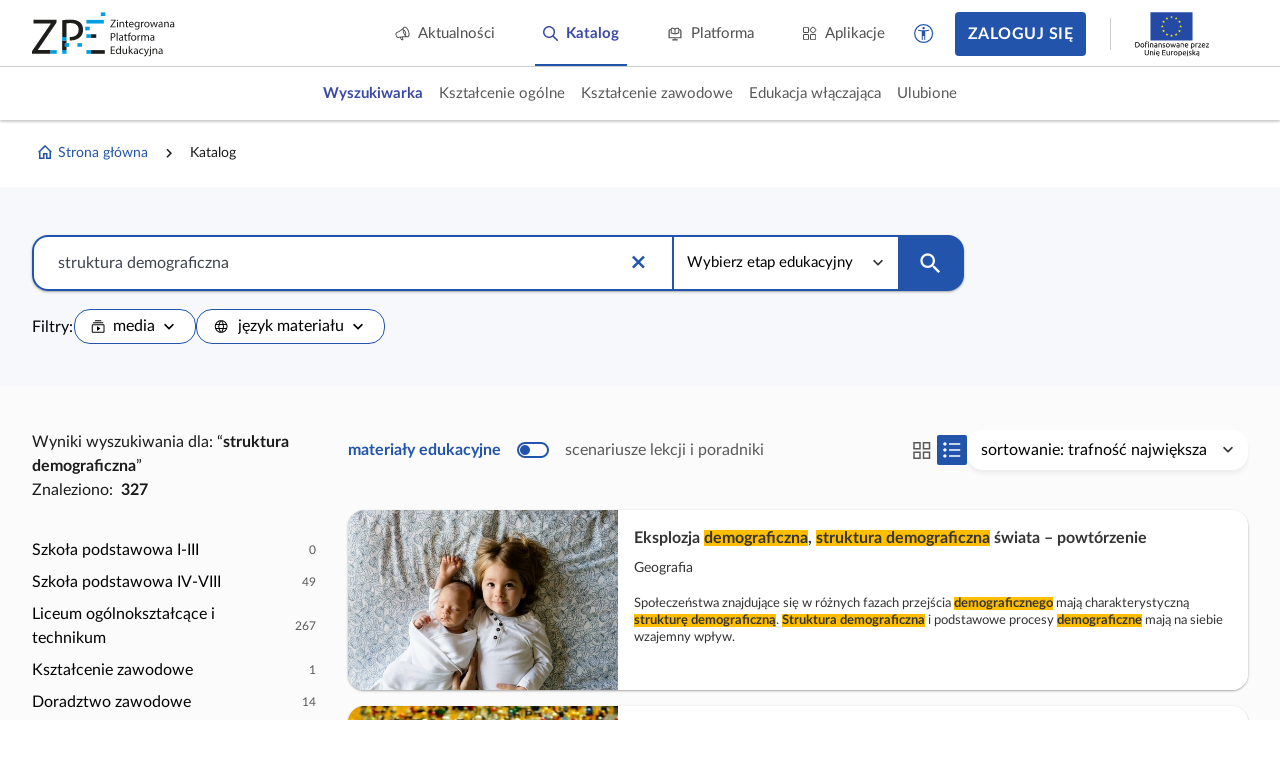

--- FILE ---
content_type: text/css
request_url: https://static.zpe.gov.pl/portal/assets/3178/c/style.css
body_size: 799497
content:
.tippy-box[data-animation=fade][data-state=hidden]{opacity:0}[data-tippy-root]{max-width:calc(100vw - 10px)}.tippy-box{background-color:#333;border-radius:4px;color:#fff;font-size:14px;line-height:1.4;outline:0;position:relative;transition-property:transform,visibility,opacity;white-space:normal}.tippy-box[data-placement^=top]>.tippy-arrow{bottom:0}.tippy-box[data-placement^=top]>.tippy-arrow:before{border-top-color:initial;border-width:8px 8px 0;bottom:-7px;left:0;transform-origin:center top}.tippy-box[data-placement^=bottom]>.tippy-arrow{top:0}.tippy-box[data-placement^=bottom]>.tippy-arrow:before{border-bottom-color:initial;border-width:0 8px 8px;left:0;top:-7px;transform-origin:center bottom}.tippy-box[data-placement^=left]>.tippy-arrow{right:0}.tippy-box[data-placement^=left]>.tippy-arrow:before{border-left-color:initial;border-width:8px 0 8px 8px;right:-7px;transform-origin:center left}.tippy-box[data-placement^=right]>.tippy-arrow{left:0}.tippy-box[data-placement^=right]>.tippy-arrow:before{border-right-color:initial;border-width:8px 8px 8px 0;left:-7px;transform-origin:center right}.tippy-box[data-inertia][data-state=visible]{transition-timing-function:cubic-bezier(.54,1.5,.38,1.11)}.tippy-arrow{color:#333;height:16px;width:16px}.tippy-arrow:before{border-color:transparent;border-style:solid;content:"";position:absolute}.tippy-content{padding:5px 9px;position:relative;z-index:1}.fw-extra-bold{font-weight:900}.fw-bolder{font-weight:600}.fw-normal{font-weight:500}.fw-light{font-weight:400}.fw-lighter{font-weight:300}.fc-error{color:#b7463d}.fc-success{color:#0a8531}.fc-danger{color:#b55335!important}.fc-info{color:#3daeb7}.fc-white{color:#fff!important}.fc-black{color:#000}.fc-gray-5{color:#818181}.fs-1{font-size:1px}.fs-2{font-size:2px}.fs-3{font-size:3px}.fs-4{font-size:4px}.fs-5{font-size:5px}.fs-6{font-size:6px}.fs-7{font-size:7px}.fs-8{font-size:8px}.fs-9{font-size:9px}.fs-10{font-size:10px}.fs-11{font-size:11px}.fs-12{font-size:12px}.fs-13{font-size:13px}.fs-14{font-size:14px}.fs-15{font-size:15px}.fs-16{font-size:16px}.fs-17{font-size:17px}.fs-18{font-size:18px}.fs-19{font-size:19px}.fs-20{font-size:20px}.fs-21{font-size:21px}.fs-22{font-size:22px}.fs-23{font-size:23px}.fs-24{font-size:24px}.fs-25{font-size:25px}.fs-26{font-size:26px}.fs-27{font-size:27px}.fs-28{font-size:28px}.fs-29{font-size:29px}.fs-30{font-size:30px}.fs-31{font-size:31px}.fs-32{font-size:32px}.fs-33{font-size:33px}.fs-34{font-size:34px}.fs-35{font-size:35px}.fs-36{font-size:36px}.fs-37{font-size:37px}.fs-38{font-size:38px}.fs-39{font-size:39px}.fs-40{font-size:40px}.fs-41{font-size:41px}.fs-42{font-size:42px}.fs-43{font-size:43px}.fs-44{font-size:44px}.fs-45{font-size:45px}.fs-46{font-size:46px}.fs-47{font-size:47px}.fs-48{font-size:48px}.text--center{text-align:center}.lh-1{line-height:1}.lh-normal{line-height:normal}.lh-sm{line-height:1.25}.lh-podstawa{line-height:1.5}.lh-lg{line-height:1.75}.font-bold{font-weight:700}:root{--font-sans:Lato,HelveticaNeue,Helvetica,Arial,sans-serif;--font-serif:Lora,Garamond,Baskerville,Times New Roman,serif;--font-mono:Roboto Mono,Menlo,Monaco,Consolas,Courier New,monospace;--font-serif-preschool:Belfer,Helvetica,sans-serif}.fade-enter-active{transition:opacity .3s ease-in,transform .3s ease-in}.fade-enter-active .dialog{transition:transform .3s ease-in}.fade-leave-active{transition:opacity .3s ease-out,transform .3s ease-out}.fade-leave-active .dialog{transition:transform .3s ease-out}.fade-enter-from,.fade-leave-to{opacity:0}.fade-enter-from .dialog,.fade-leave-to .dialog{transform:translateY(-4rem)}.opacity-enter-active{transition:opacity .3s ease-in}.opacity-leave-active{transition:opacity .3s ease-out}.opacity-enter-from,.opacity-leave-to{opacity:0}.slide-h-enter-active,.slide-h-leave-active{transition:transform .3s ease-out}.slide-h-enter-from,.slide-h-leave-to{transform:translateX(100%)}.slide-enter-active,.slide-leave-active{transition:transform .3s ease-out}.slide-enter-from,.slide-leave-to{transform:translateY(-100%)}@keyframes rotate{0%{transform:rotate(0deg)}to{transform:rotate(1turn)}}.ht-loading:before{animation-delay:0s;animation-duration:1s;animation-fill-mode:forwards;animation-iteration-count:infinite;animation-name:rotate;animation-timing-function:linear}@keyframes fade-in{0%{opacity:0}to{opacity:1}}.page-container.animation-enabled .wrapper_content>.animation-fade-in{animation-delay:.2s;animation-duration:.5s;animation-fill-mode:forwards;animation-iteration-count:1;animation-name:fade-in;animation-timing-function:ease-out}@keyframes fade-out{0%{opacity:1}to{opacity:0}}.clearfix{*zoom:1}.clearfix:after,.clearfix:before{content:" ";display:table}.clearfix:after{clear:both}.sr-only{clip:rect(0,0,0,0);border:0;height:1px;margin:-1px;overflow:hidden;padding:0;position:absolute;width:1px}.flex1{flex-grow:1}.truncate,.truncate-2,.truncate-4{-webkit-line-clamp:1;-webkit-box-orient:vertical;display:-webkit-box;overflow:hidden;text-overflow:ellipsis;word-break:break-word}.truncate-2{-webkit-line-clamp:2}.truncate-4{-webkit-line-clamp:4}@media (min-width:1920px){.hidden-xxl{display:none!important}}@media (min-width:1366px) and (max-width:1919px){.hidden-xl{display:none!important}}@media (min-width:1280px) and (max-width:1365px){.hidden-lg{display:none!important}}@media (min-width:1024px) and (max-width:1279px){.hidden-md{display:none!important}}@media (min-width:768px) and (max-width:1023px){.hidden-sm{display:none!important}}@media (max-width:767px){.hidden-xs{display:none!important}}html{-ms-text-size-adjust:100%;-webkit-text-size-adjust:100%;font-family:sans-serif}body{margin:0}article,aside,details,figcaption,figure,footer,header,main,menu,nav,section,summary{display:block}audio,canvas,progress,video{display:inline-block}audio:not([controls]){display:none;height:0}progress{vertical-align:baseline}[hidden],template{display:none}a{-webkit-text-decoration-skip:objects;background-color:transparent}a:active,a:hover{outline-width:0}abbr[title]{border-bottom:none;text-decoration:underline;text-decoration:underline dotted}b,strong{font-weight:inherit;font-weight:bolder}dfn{font-style:italic}h1{font-size:2em;margin:.67em 0}mark{background-color:#ff0;color:#000}small{font-size:80%}sub,sup{font-size:75%;line-height:0;position:relative;vertical-align:baseline}sub{bottom:-.25em}sup{top:-.5em}img{border-style:none}svg:not(:root){overflow:hidden}code,kbd,pre,samp{font-family:monospace,monospace;font-size:1em}figure{margin:1em 40px}hr{box-sizing:content-box;height:0;overflow:visible}button,input,select,textarea{font:inherit;margin:0}optgroup{font-weight:700}button,input{overflow:visible}button,select{text-transform:none}[type=reset],[type=submit],button,html [type=button]{-webkit-appearance:button}[type=button]::-moz-focus-inner,[type=reset]::-moz-focus-inner,[type=submit]::-moz-focus-inner,button::-moz-focus-inner{border-style:none;padding:0}[type=button]:-moz-focusring,[type=reset]:-moz-focusring,[type=submit]:-moz-focusring,button:-moz-focusring{outline:1px dotted ButtonText}legend{box-sizing:border-box;color:inherit;display:table;max-width:100%;padding:0;white-space:normal}textarea{overflow:auto}[type=checkbox],[type=radio]{box-sizing:border-box;padding:0}[type=number]::-webkit-inner-spin-button,[type=number]::-webkit-outer-spin-button{height:auto}[type=search]{-webkit-appearance:textfield;outline-offset:-2px}[type=search]::-webkit-search-cancel-button,[type=search]::-webkit-search-decoration{-webkit-appearance:none}::-webkit-input-placeholder{color:inherit;opacity:.54}::-webkit-file-upload-button{-webkit-appearance:button;font:inherit}@font-face{font-display:swap;font-family:Lato;font-style:normal;font-weight:300;src:url(a535f1663295e4d3a7fc.eot);src:local("Lato Light"),local("Lato-Light"),url(a535f1663295e4d3a7fc.eot?#iefix) format("embedded-opentype"),url(e244488c8cc2f5337153.woff2) format("woff2"),url(848f3a6e80058194c450.woff) format("woff"),url(2a5730eb90a8be72bc93.ttf) format("truetype")}@font-face{font-display:swap;font-family:Lato;font-style:normal;font-weight:400;src:url(19df47b6173ee16371f8.eot);src:local("Lato Regular"),local("Lato-Regular"),url(19df47b6173ee16371f8.eot?#iefix) format("embedded-opentype"),url(75614cfcfedd509b1f7a.woff2) format("woff2"),url(1d2ca94dfba6f8d87cfd.woff) format("woff"),url(bb14dc80e8b5d860fe9c.ttf) format("truetype")}@font-face{font-display:swap;font-family:Lato;font-style:normal;font-weight:700;src:url(825d6d758b2655ab90e8.eot);src:local("Lato Bold"),local("Lato-Bold"),url(825d6d758b2655ab90e8.eot?#iefix) format("embedded-opentype"),url(21b3848a32fce5b0f501.woff2) format("woff2"),url(89b618086a797a8be0f4.woff) format("woff"),url(8acc961684668b6e28e9.ttf) format("truetype")}@font-face{font-display:swap;font-family:Lora;font-style:normal;font-weight:400;src:url(7834ed329051220c9c04.eot);src:local("Lora Regular"),local("Lora-Regular"),url(7834ed329051220c9c04.eot?#iefix) format("embedded-opentype"),url(8e5d6d02361bba7e882a.woff2) format("woff2"),url(2a69c181dc71e63348e9.woff) format("woff"),url(c9606c3db11db5e76375.ttf) format("truetype"),url(0b6270ea20ce9e20392e.svg#Lora) format("svg")}@font-face{font-display:swap;font-family:Lora;font-style:normal;font-weight:700;src:url(5faee5d908e3541c4c0c.eot);src:local("Lora Bold"),local("Lora-Bold"),url(5faee5d908e3541c4c0c.eot?#iefix) format("embedded-opentype"),url(aa555ecc0bff524258da.woff2) format("woff2"),url(1a6a0b806e441960627d.woff) format("woff"),url(355e49bcce1c8fa3ad9c.ttf) format("truetype"),url(7d000761aa130e19a873.svg#Lora) format("svg")}@font-face{font-display:swap;font-family:Belfer;font-style:normal;font-weight:400;src:url(fed84b5abb56fdac5d81.eot?#iefix) format("embedded-opentype"),url(82d12979518f686f641d.woff) format("woff"),url(a16af64d6fe303d40ce0.ttf) format("truetype"),url(087888f9d4fffd341aea.svg#Belfer.) format("svg")}@font-face{font-display:swap;font-family:BelferBold;font-style:normal;font-weight:400;src:url(976b4f7dcad31b14b1ae.eot?#iefix) format("embedded-opentype"),url(b35deecc4a3018ed8a26.woff) format("woff"),url(bd77815248f02671aeb1.ttf) format("truetype"),url(469e9e6d29c2da89c7e5.svg#Belfer.-Bold) format("svg")}@font-face{font-display:swap;font-family:BelferItalic;font-style:normal;font-weight:400;src:url(9eefb01bc37ab620d588.eot?#iefix) format("embedded-opentype"),url(af70192e9e4263497867.woff) format("woff"),url(e9b6efbe682a804103dd.ttf) format("truetype"),url(7f2b028a4a66db2954b2.svg#Belfer.-Italic) format("svg")}@font-face{font-display:block;font-family:Material Design Icons;font-style:normal;font-weight:400;src:url(3584b5e5ae0c251ea237.eot?v=3.6.95);src:url(3584b5e5ae0c251ea237.eot?#iefix&v=3.6.95) format("embedded-opentype"),url(e80dbad8d3aaf07f9263.woff2?v=3.6.95) format("woff2"),url(3a6518ff5844b36f0890.woff?v=3.6.95) format("woff"),url(a7b7f4755a618ee22850.ttf?v=3.6.95) format("truetype"),url(d45a533225a265d8bcf0.svg?v=3.6.95#materialdesigniconsregular) format("svg")}.mdi-set,.mdi:before{-webkit-font-smoothing:antialiased;-moz-osx-font-smoothing:grayscale;display:inline-block;font:normal normal normal 24px/1 Material Design Icons;font-size:inherit;line-height:1;text-rendering:auto}.mdi-access-point:before{content:"\F002"}.mdi-access-point-network:before{content:"\F003"}.mdi-access-point-network-off:before{content:"\FBBD"}.mdi-account:before{content:"\F004"}.mdi-account-alert:before{content:"\F005"}.mdi-account-alert-outline:before{content:"\FB2C"}.mdi-account-arrow-left:before{content:"\FB2D"}.mdi-account-arrow-left-outline:before{content:"\FB2E"}.mdi-account-arrow-right:before{content:"\FB2F"}.mdi-account-arrow-right-outline:before{content:"\FB30"}.mdi-account-badge:before{content:"\FD83"}.mdi-account-badge-alert:before{content:"\FD84"}.mdi-account-badge-alert-outline:before{content:"\FD85"}.mdi-account-badge-horizontal:before{content:"\FDF0"}.mdi-account-badge-horizontal-outline:before{content:"\FDF1"}.mdi-account-badge-outline:before{content:"\FD86"}.mdi-account-box:before{content:"\F006"}.mdi-account-box-multiple:before{content:"\F933"}.mdi-account-box-outline:before{content:"\F007"}.mdi-account-card-details:before{content:"\F5D2"}.mdi-account-card-details-outline:before{content:"\FD87"}.mdi-account-check:before{content:"\F008"}.mdi-account-check-outline:before{content:"\FBBE"}.mdi-account-child:before{content:"\FA88"}.mdi-account-child-circle:before{content:"\FA89"}.mdi-account-circle:before{content:"\F009"}.mdi-account-circle-outline:before{content:"\FB31"}.mdi-account-clock:before{content:"\FB32"}.mdi-account-clock-outline:before{content:"\FB33"}.mdi-account-convert:before{content:"\F00A"}.mdi-account-details:before{content:"\F631"}.mdi-account-edit:before{content:"\F6BB"}.mdi-account-group:before{content:"\F848"}.mdi-account-group-outline:before{content:"\FB34"}.mdi-account-heart:before{content:"\F898"}.mdi-account-heart-outline:before{content:"\FBBF"}.mdi-account-key:before{content:"\F00B"}.mdi-account-key-outline:before{content:"\FBC0"}.mdi-account-minus:before{content:"\F00D"}.mdi-account-minus-outline:before{content:"\FAEB"}.mdi-account-multiple:before{content:"\F00E"}.mdi-account-multiple-check:before{content:"\F8C4"}.mdi-account-multiple-minus:before{content:"\F5D3"}.mdi-account-multiple-minus-outline:before{content:"\FBC1"}.mdi-account-multiple-outline:before{content:"\F00F"}.mdi-account-multiple-plus:before{content:"\F010"}.mdi-account-multiple-plus-outline:before{content:"\F7FF"}.mdi-account-network:before{content:"\F011"}.mdi-account-network-outline:before{content:"\FBC2"}.mdi-account-off:before{content:"\F012"}.mdi-account-off-outline:before{content:"\FBC3"}.mdi-account-outline:before{content:"\F013"}.mdi-account-plus:before{content:"\F014"}.mdi-account-plus-outline:before{content:"\F800"}.mdi-account-question:before{content:"\FB35"}.mdi-account-question-outline:before{content:"\FB36"}.mdi-account-remove:before{content:"\F015"}.mdi-account-remove-outline:before{content:"\FAEC"}.mdi-account-search:before{content:"\F016"}.mdi-account-search-outline:before{content:"\F934"}.mdi-account-settings:before{content:"\F630"}.mdi-account-star:before{content:"\F017"}.mdi-account-star-outline:before{content:"\FBC4"}.mdi-account-supervisor:before{content:"\FA8A"}.mdi-account-supervisor-circle:before{content:"\FA8B"}.mdi-account-switch:before{content:"\F019"}.mdi-account-tie:before{content:"\FCBF"}.mdi-accusoft:before{content:"\F849"}.mdi-adchoices:before{content:"\FD1E"}.mdi-adjust:before{content:"\F01A"}.mdi-adobe:before{content:"\F935"}.mdi-air-conditioner:before{content:"\F01B"}.mdi-air-filter:before{content:"\FD1F"}.mdi-air-horn:before{content:"\FD88"}.mdi-air-purifier:before{content:"\FD20"}.mdi-airbag:before{content:"\FBC5"}.mdi-airballoon:before{content:"\F01C"}.mdi-airplane:before{content:"\F01D"}.mdi-airplane-landing:before{content:"\F5D4"}.mdi-airplane-off:before{content:"\F01E"}.mdi-airplane-takeoff:before{content:"\F5D5"}.mdi-airplay:before{content:"\F01F"}.mdi-airport:before{content:"\F84A"}.mdi-alarm:before{content:"\F020"}.mdi-alarm-bell:before{content:"\F78D"}.mdi-alarm-check:before{content:"\F021"}.mdi-alarm-light:before{content:"\F78E"}.mdi-alarm-light-outline:before{content:"\FBC6"}.mdi-alarm-multiple:before{content:"\F022"}.mdi-alarm-off:before{content:"\F023"}.mdi-alarm-plus:before{content:"\F024"}.mdi-alarm-snooze:before{content:"\F68D"}.mdi-album:before{content:"\F025"}.mdi-alert:before{content:"\F026"}.mdi-alert-box:before{content:"\F027"}.mdi-alert-box-outline:before{content:"\FCC0"}.mdi-alert-circle:before{content:"\F028"}.mdi-alert-circle-outline:before{content:"\F5D6"}.mdi-alert-decagram:before{content:"\F6BC"}.mdi-alert-decagram-outline:before{content:"\FCC1"}.mdi-alert-octagon:before{content:"\F029"}.mdi-alert-octagon-outline:before{content:"\FCC2"}.mdi-alert-octagram:before{content:"\F766"}.mdi-alert-octagram-outline:before{content:"\FCC3"}.mdi-alert-outline:before{content:"\F02A"}.mdi-alien:before{content:"\F899"}.mdi-all-inclusive:before{content:"\F6BD"}.mdi-alpha:before{content:"\F02B"}.mdi-alpha-a:before{content:"\41"}.mdi-alpha-a-box:before{content:"\FAED"}.mdi-alpha-a-box-outline:before{content:"\FBC7"}.mdi-alpha-a-circle:before{content:"\FBC8"}.mdi-alpha-a-circle-outline:before{content:"\FBC9"}.mdi-alpha-b:before{content:"\42"}.mdi-alpha-b-box:before{content:"\FAEE"}.mdi-alpha-b-box-outline:before{content:"\FBCA"}.mdi-alpha-b-circle:before{content:"\FBCB"}.mdi-alpha-b-circle-outline:before{content:"\FBCC"}.mdi-alpha-c:before{content:"\43"}.mdi-alpha-c-box:before{content:"\FAEF"}.mdi-alpha-c-box-outline:before{content:"\FBCD"}.mdi-alpha-c-circle:before{content:"\FBCE"}.mdi-alpha-c-circle-outline:before{content:"\FBCF"}.mdi-alpha-d:before{content:"\44"}.mdi-alpha-d-box:before{content:"\FAF0"}.mdi-alpha-d-box-outline:before{content:"\FBD0"}.mdi-alpha-d-circle:before{content:"\FBD1"}.mdi-alpha-d-circle-outline:before{content:"\FBD2"}.mdi-alpha-e:before{content:"\45"}.mdi-alpha-e-box:before{content:"\FAF1"}.mdi-alpha-e-box-outline:before{content:"\FBD3"}.mdi-alpha-e-circle:before{content:"\FBD4"}.mdi-alpha-e-circle-outline:before{content:"\FBD5"}.mdi-alpha-f:before{content:"\46"}.mdi-alpha-f-box:before{content:"\FAF2"}.mdi-alpha-f-box-outline:before{content:"\FBD6"}.mdi-alpha-f-circle:before{content:"\FBD7"}.mdi-alpha-f-circle-outline:before{content:"\FBD8"}.mdi-alpha-g:before{content:"\47"}.mdi-alpha-g-box:before{content:"\FAF3"}.mdi-alpha-g-box-outline:before{content:"\FBD9"}.mdi-alpha-g-circle:before{content:"\FBDA"}.mdi-alpha-g-circle-outline:before{content:"\FBDB"}.mdi-alpha-h:before{content:"\48"}.mdi-alpha-h-box:before{content:"\FAF4"}.mdi-alpha-h-box-outline:before{content:"\FBDC"}.mdi-alpha-h-circle:before{content:"\FBDD"}.mdi-alpha-h-circle-outline:before{content:"\FBDE"}.mdi-alpha-i:before{content:"\49"}.mdi-alpha-i-box:before{content:"\FAF5"}.mdi-alpha-i-box-outline:before{content:"\FBDF"}.mdi-alpha-i-circle:before{content:"\FBE0"}.mdi-alpha-i-circle-outline:before{content:"\FBE1"}.mdi-alpha-j:before{content:"\4A"}.mdi-alpha-j-box:before{content:"\FAF6"}.mdi-alpha-j-box-outline:before{content:"\FBE2"}.mdi-alpha-j-circle:before{content:"\FBE3"}.mdi-alpha-j-circle-outline:before{content:"\FBE4"}.mdi-alpha-k:before{content:"\4B"}.mdi-alpha-k-box:before{content:"\FAF7"}.mdi-alpha-k-box-outline:before{content:"\FBE5"}.mdi-alpha-k-circle:before{content:"\FBE6"}.mdi-alpha-k-circle-outline:before{content:"\FBE7"}.mdi-alpha-l:before{content:"\4C"}.mdi-alpha-l-box:before{content:"\FAF8"}.mdi-alpha-l-box-outline:before{content:"\FBE8"}.mdi-alpha-l-circle:before{content:"\FBE9"}.mdi-alpha-l-circle-outline:before{content:"\FBEA"}.mdi-alpha-m:before{content:"\4D"}.mdi-alpha-m-box:before{content:"\FAF9"}.mdi-alpha-m-box-outline:before{content:"\FBEB"}.mdi-alpha-m-circle:before{content:"\FBEC"}.mdi-alpha-m-circle-outline:before{content:"\FBED"}.mdi-alpha-n:before{content:"\4E"}.mdi-alpha-n-box:before{content:"\FAFA"}.mdi-alpha-n-box-outline:before{content:"\FBEE"}.mdi-alpha-n-circle:before{content:"\FBEF"}.mdi-alpha-n-circle-outline:before{content:"\FBF0"}.mdi-alpha-o:before{content:"\4F"}.mdi-alpha-o-box:before{content:"\FAFB"}.mdi-alpha-o-box-outline:before{content:"\FBF1"}.mdi-alpha-o-circle:before{content:"\FBF2"}.mdi-alpha-o-circle-outline:before{content:"\FBF3"}.mdi-alpha-p:before{content:"\50"}.mdi-alpha-p-box:before{content:"\FAFC"}.mdi-alpha-p-box-outline:before{content:"\FBF4"}.mdi-alpha-p-circle:before{content:"\FBF5"}.mdi-alpha-p-circle-outline:before{content:"\FBF6"}.mdi-alpha-q:before{content:"\51"}.mdi-alpha-q-box:before{content:"\FAFD"}.mdi-alpha-q-box-outline:before{content:"\FBF7"}.mdi-alpha-q-circle:before{content:"\FBF8"}.mdi-alpha-q-circle-outline:before{content:"\FBF9"}.mdi-alpha-r:before{content:"\52"}.mdi-alpha-r-box:before{content:"\FAFE"}.mdi-alpha-r-box-outline:before{content:"\FBFA"}.mdi-alpha-r-circle:before{content:"\FBFB"}.mdi-alpha-r-circle-outline:before{content:"\FBFC"}.mdi-alpha-s:before{content:"\53"}.mdi-alpha-s-box:before{content:"\FAFF"}.mdi-alpha-s-box-outline:before{content:"\FBFD"}.mdi-alpha-s-circle:before{content:"\FBFE"}.mdi-alpha-s-circle-outline:before{content:"\FBFF"}.mdi-alpha-t:before{content:"\54"}.mdi-alpha-t-box:before{content:"\FB00"}.mdi-alpha-t-box-outline:before{content:"\FC00"}.mdi-alpha-t-circle:before{content:"\FC01"}.mdi-alpha-t-circle-outline:before{content:"\FC02"}.mdi-alpha-u:before{content:"\55"}.mdi-alpha-u-box:before{content:"\FB01"}.mdi-alpha-u-box-outline:before{content:"\FC03"}.mdi-alpha-u-circle:before{content:"\FC04"}.mdi-alpha-u-circle-outline:before{content:"\FC05"}.mdi-alpha-v:before{content:"\56"}.mdi-alpha-v-box:before{content:"\FB02"}.mdi-alpha-v-box-outline:before{content:"\FC06"}.mdi-alpha-v-circle:before{content:"\FC07"}.mdi-alpha-v-circle-outline:before{content:"\FC08"}.mdi-alpha-w:before{content:"\57"}.mdi-alpha-w-box:before{content:"\FB03"}.mdi-alpha-w-box-outline:before{content:"\FC09"}.mdi-alpha-w-circle:before{content:"\FC0A"}.mdi-alpha-w-circle-outline:before{content:"\FC0B"}.mdi-alpha-x:before{content:"\58"}.mdi-alpha-x-box:before{content:"\FB04"}.mdi-alpha-x-box-outline:before{content:"\FC0C"}.mdi-alpha-x-circle:before{content:"\FC0D"}.mdi-alpha-x-circle-outline:before{content:"\FC0E"}.mdi-alpha-y:before{content:"\59"}.mdi-alpha-y-box:before{content:"\FB05"}.mdi-alpha-y-box-outline:before{content:"\FC0F"}.mdi-alpha-y-circle:before{content:"\FC10"}.mdi-alpha-y-circle-outline:before{content:"\FC11"}.mdi-alpha-z:before{content:"\5A"}.mdi-alpha-z-box:before{content:"\FB06"}.mdi-alpha-z-box-outline:before{content:"\FC12"}.mdi-alpha-z-circle:before{content:"\FC13"}.mdi-alpha-z-circle-outline:before{content:"\FC14"}.mdi-alphabetical:before{content:"\F02C"}.mdi-altimeter:before{content:"\F5D7"}.mdi-amazon:before{content:"\F02D"}.mdi-amazon-alexa:before{content:"\F8C5"}.mdi-amazon-drive:before{content:"\F02E"}.mdi-ambulance:before{content:"\F02F"}.mdi-ammunition:before{content:"\FCC4"}.mdi-ampersand:before{content:"\FA8C"}.mdi-amplifier:before{content:"\F030"}.mdi-anchor:before{content:"\F031"}.mdi-android:before{content:"\F032"}.mdi-android-auto:before{content:"\FA8D"}.mdi-android-debug-bridge:before{content:"\F033"}.mdi-android-head:before{content:"\F78F"}.mdi-android-messages:before{content:"\FD21"}.mdi-android-studio:before{content:"\F034"}.mdi-angle-acute:before{content:"\F936"}.mdi-angle-obtuse:before{content:"\F937"}.mdi-angle-right:before{content:"\F938"}.mdi-angular:before{content:"\F6B1"}.mdi-angularjs:before{content:"\F6BE"}.mdi-animation:before{content:"\F5D8"}.mdi-animation-outline:before{content:"\FA8E"}.mdi-animation-play:before{content:"\F939"}.mdi-animation-play-outline:before{content:"\FA8F"}.mdi-anvil:before{content:"\F89A"}.mdi-apple:before{content:"\F035"}.mdi-apple-finder:before{content:"\F036"}.mdi-apple-icloud:before{content:"\F038"}.mdi-apple-ios:before{content:"\F037"}.mdi-apple-keyboard-caps:before{content:"\F632"}.mdi-apple-keyboard-command:before{content:"\F633"}.mdi-apple-keyboard-control:before{content:"\F634"}.mdi-apple-keyboard-option:before{content:"\F635"}.mdi-apple-keyboard-shift:before{content:"\F636"}.mdi-apple-safari:before{content:"\F039"}.mdi-application:before{content:"\F614"}.mdi-application-export:before{content:"\FD89"}.mdi-application-import:before{content:"\FD8A"}.mdi-apps:before{content:"\F03B"}.mdi-apps-box:before{content:"\FD22"}.mdi-arch:before{content:"\F8C6"}.mdi-archive:before{content:"\F03C"}.mdi-arrange-bring-forward:before{content:"\F03D"}.mdi-arrange-bring-to-front:before{content:"\F03E"}.mdi-arrange-send-backward:before{content:"\F03F"}.mdi-arrange-send-to-back:before{content:"\F040"}.mdi-arrow-all:before{content:"\F041"}.mdi-arrow-bottom-left:before{content:"\F042"}.mdi-arrow-bottom-left-bold-outline:before{content:"\F9B6"}.mdi-arrow-bottom-left-thick:before{content:"\F9B7"}.mdi-arrow-bottom-right:before{content:"\F043"}.mdi-arrow-bottom-right-bold-outline:before{content:"\F9B8"}.mdi-arrow-bottom-right-thick:before{content:"\F9B9"}.mdi-arrow-collapse:before{content:"\F615"}.mdi-arrow-collapse-all:before{content:"\F044"}.mdi-arrow-collapse-down:before{content:"\F791"}.mdi-arrow-collapse-horizontal:before{content:"\F84B"}.mdi-arrow-collapse-left:before{content:"\F792"}.mdi-arrow-collapse-right:before{content:"\F793"}.mdi-arrow-collapse-up:before{content:"\F794"}.mdi-arrow-collapse-vertical:before{content:"\F84C"}.mdi-arrow-decision:before{content:"\F9BA"}.mdi-arrow-decision-auto:before{content:"\F9BB"}.mdi-arrow-decision-auto-outline:before{content:"\F9BC"}.mdi-arrow-decision-outline:before{content:"\F9BD"}.mdi-arrow-down:before{content:"\F045"}.mdi-arrow-down-bold:before{content:"\F72D"}.mdi-arrow-down-bold-box:before{content:"\F72E"}.mdi-arrow-down-bold-box-outline:before{content:"\F72F"}.mdi-arrow-down-bold-circle:before{content:"\F047"}.mdi-arrow-down-bold-circle-outline:before{content:"\F048"}.mdi-arrow-down-bold-hexagon-outline:before{content:"\F049"}.mdi-arrow-down-bold-outline:before{content:"\F9BE"}.mdi-arrow-down-box:before{content:"\F6BF"}.mdi-arrow-down-circle:before{content:"\FCB7"}.mdi-arrow-down-circle-outline:before{content:"\FCB8"}.mdi-arrow-down-drop-circle:before{content:"\F04A"}.mdi-arrow-down-drop-circle-outline:before{content:"\F04B"}.mdi-arrow-down-thick:before{content:"\F046"}.mdi-arrow-expand:before{content:"\F616"}.mdi-arrow-expand-all:before{content:"\F04C"}.mdi-arrow-expand-down:before{content:"\F795"}.mdi-arrow-expand-horizontal:before{content:"\F84D"}.mdi-arrow-expand-left:before{content:"\F796"}.mdi-arrow-expand-right:before{content:"\F797"}.mdi-arrow-expand-up:before{content:"\F798"}.mdi-arrow-expand-vertical:before{content:"\F84E"}.mdi-arrow-left:before{content:"\F04D"}.mdi-arrow-left-bold:before{content:"\F730"}.mdi-arrow-left-bold-box:before{content:"\F731"}.mdi-arrow-left-bold-box-outline:before{content:"\F732"}.mdi-arrow-left-bold-circle:before{content:"\F04F"}.mdi-arrow-left-bold-circle-outline:before{content:"\F050"}.mdi-arrow-left-bold-hexagon-outline:before{content:"\F051"}.mdi-arrow-left-bold-outline:before{content:"\F9BF"}.mdi-arrow-left-box:before{content:"\F6C0"}.mdi-arrow-left-circle:before{content:"\FCB9"}.mdi-arrow-left-circle-outline:before{content:"\FCBA"}.mdi-arrow-left-drop-circle:before{content:"\F052"}.mdi-arrow-left-drop-circle-outline:before{content:"\F053"}.mdi-arrow-left-right-bold-outline:before{content:"\F9C0"}.mdi-arrow-left-thick:before{content:"\F04E"}.mdi-arrow-right:before{content:"\F054"}.mdi-arrow-right-bold:before{content:"\F733"}.mdi-arrow-right-bold-box:before{content:"\F734"}.mdi-arrow-right-bold-box-outline:before{content:"\F735"}.mdi-arrow-right-bold-circle:before{content:"\F056"}.mdi-arrow-right-bold-circle-outline:before{content:"\F057"}.mdi-arrow-right-bold-hexagon-outline:before{content:"\F058"}.mdi-arrow-right-bold-outline:before{content:"\F9C1"}.mdi-arrow-right-box:before{content:"\F6C1"}.mdi-arrow-right-circle:before{content:"\FCBB"}.mdi-arrow-right-circle-outline:before{content:"\FCBC"}.mdi-arrow-right-drop-circle:before{content:"\F059"}.mdi-arrow-right-drop-circle-outline:before{content:"\F05A"}.mdi-arrow-right-thick:before{content:"\F055"}.mdi-arrow-split-horizontal:before{content:"\F93A"}.mdi-arrow-split-vertical:before{content:"\F93B"}.mdi-arrow-top-left:before{content:"\F05B"}.mdi-arrow-top-left-bold-outline:before{content:"\F9C2"}.mdi-arrow-top-left-thick:before{content:"\F9C3"}.mdi-arrow-top-right:before{content:"\F05C"}.mdi-arrow-top-right-bold-outline:before{content:"\F9C4"}.mdi-arrow-top-right-thick:before{content:"\F9C5"}.mdi-arrow-up:before{content:"\F05D"}.mdi-arrow-up-bold:before{content:"\F736"}.mdi-arrow-up-bold-box:before{content:"\F737"}.mdi-arrow-up-bold-box-outline:before{content:"\F738"}.mdi-arrow-up-bold-circle:before{content:"\F05F"}.mdi-arrow-up-bold-circle-outline:before{content:"\F060"}.mdi-arrow-up-bold-hexagon-outline:before{content:"\F061"}.mdi-arrow-up-bold-outline:before{content:"\F9C6"}.mdi-arrow-up-box:before{content:"\F6C2"}.mdi-arrow-up-circle:before{content:"\FCBD"}.mdi-arrow-up-circle-outline:before{content:"\FCBE"}.mdi-arrow-up-down-bold-outline:before{content:"\F9C7"}.mdi-arrow-up-drop-circle:before{content:"\F062"}.mdi-arrow-up-drop-circle-outline:before{content:"\F063"}.mdi-arrow-up-thick:before{content:"\F05E"}.mdi-artist:before{content:"\F802"}.mdi-artist-outline:before{content:"\FCC5"}.mdi-artstation:before{content:"\FB37"}.mdi-aspect-ratio:before{content:"\FA23"}.mdi-assistant:before{content:"\F064"}.mdi-asterisk:before{content:"\F6C3"}.mdi-at:before{content:"\F065"}.mdi-atlassian:before{content:"\F803"}.mdi-atm:before{content:"\FD23"}.mdi-atom:before{content:"\F767"}.mdi-attachment:before{content:"\F066"}.mdi-audio-video:before{content:"\F93C"}.mdi-audiobook:before{content:"\F067"}.mdi-augmented-reality:before{content:"\F84F"}.mdi-auto-fix:before{content:"\F068"}.mdi-auto-upload:before{content:"\F069"}.mdi-autorenew:before{content:"\F06A"}.mdi-av-timer:before{content:"\F06B"}.mdi-aws:before{content:"\FDF2"}.mdi-axe:before{content:"\F8C7"}.mdi-axis:before{content:"\FD24"}.mdi-axis-arrow:before{content:"\FD25"}.mdi-axis-arrow-lock:before{content:"\FD26"}.mdi-axis-lock:before{content:"\FD27"}.mdi-axis-x-arrow:before{content:"\FD28"}.mdi-axis-x-arrow-lock:before{content:"\FD29"}.mdi-axis-x-rotate-clockwise:before{content:"\FD2A"}.mdi-axis-x-rotate-counterclockwise:before{content:"\FD2B"}.mdi-axis-x-y-arrow-lock:before{content:"\FD2C"}.mdi-axis-y-arrow:before{content:"\FD2D"}.mdi-axis-y-arrow-lock:before{content:"\FD2E"}.mdi-axis-y-rotate-clockwise:before{content:"\FD2F"}.mdi-axis-y-rotate-counterclockwise:before{content:"\FD30"}.mdi-axis-z-arrow:before{content:"\FD31"}.mdi-axis-z-arrow-lock:before{content:"\FD32"}.mdi-axis-z-rotate-clockwise:before{content:"\FD33"}.mdi-axis-z-rotate-counterclockwise:before{content:"\FD34"}.mdi-azure:before{content:"\F804"}.mdi-babel:before{content:"\FA24"}.mdi-baby:before{content:"\F06C"}.mdi-baby-buggy:before{content:"\F68E"}.mdi-backburger:before{content:"\F06D"}.mdi-backspace:before{content:"\F06E"}.mdi-backspace-outline:before{content:"\FB38"}.mdi-backup-restore:before{content:"\F06F"}.mdi-badminton:before{content:"\F850"}.mdi-bag-personal:before{content:"\FDF3"}.mdi-bag-personal-off:before{content:"\FDF4"}.mdi-bag-personal-off-outline:before{content:"\FDF5"}.mdi-bag-personal-outline:before{content:"\FDF6"}.mdi-balloon:before{content:"\FA25"}.mdi-ballot:before{content:"\F9C8"}.mdi-ballot-outline:before{content:"\F9C9"}.mdi-ballot-recount:before{content:"\FC15"}.mdi-ballot-recount-outline:before{content:"\FC16"}.mdi-bandage:before{content:"\FD8B"}.mdi-bandcamp:before{content:"\F674"}.mdi-bank:before{content:"\F070"}.mdi-bank-minus:before{content:"\FD8C"}.mdi-bank-plus:before{content:"\FD8D"}.mdi-bank-remove:before{content:"\FD8E"}.mdi-bank-transfer:before{content:"\FA26"}.mdi-bank-transfer-in:before{content:"\FA27"}.mdi-bank-transfer-out:before{content:"\FA28"}.mdi-barcode:before{content:"\F071"}.mdi-barcode-scan:before{content:"\F072"}.mdi-barley:before{content:"\F073"}.mdi-barley-off:before{content:"\FB39"}.mdi-barn:before{content:"\FB3A"}.mdi-barrel:before{content:"\F074"}.mdi-baseball:before{content:"\F851"}.mdi-baseball-bat:before{content:"\F852"}.mdi-basecamp:before{content:"\F075"}.mdi-basket:before{content:"\F076"}.mdi-basket-fill:before{content:"\F077"}.mdi-basket-unfill:before{content:"\F078"}.mdi-basketball:before{content:"\F805"}.mdi-basketball-hoop:before{content:"\FC17"}.mdi-basketball-hoop-outline:before{content:"\FC18"}.mdi-bat:before{content:"\FB3B"}.mdi-battery:before{content:"\F079"}.mdi-battery-10:before{content:"\F07A"}.mdi-battery-10-bluetooth:before{content:"\F93D"}.mdi-battery-20:before{content:"\F07B"}.mdi-battery-20-bluetooth:before{content:"\F93E"}.mdi-battery-30:before{content:"\F07C"}.mdi-battery-30-bluetooth:before{content:"\F93F"}.mdi-battery-40:before{content:"\F07D"}.mdi-battery-40-bluetooth:before{content:"\F940"}.mdi-battery-50:before{content:"\F07E"}.mdi-battery-50-bluetooth:before{content:"\F941"}.mdi-battery-60:before{content:"\F07F"}.mdi-battery-60-bluetooth:before{content:"\F942"}.mdi-battery-70:before{content:"\F080"}.mdi-battery-70-bluetooth:before{content:"\F943"}.mdi-battery-80:before{content:"\F081"}.mdi-battery-80-bluetooth:before{content:"\F944"}.mdi-battery-90:before{content:"\F082"}.mdi-battery-90-bluetooth:before{content:"\F945"}.mdi-battery-alert:before{content:"\F083"}.mdi-battery-alert-bluetooth:before{content:"\F946"}.mdi-battery-bluetooth:before{content:"\F947"}.mdi-battery-bluetooth-variant:before{content:"\F948"}.mdi-battery-charging:before{content:"\F084"}.mdi-battery-charging-10:before{content:"\F89B"}.mdi-battery-charging-100:before{content:"\F085"}.mdi-battery-charging-20:before{content:"\F086"}.mdi-battery-charging-30:before{content:"\F087"}.mdi-battery-charging-40:before{content:"\F088"}.mdi-battery-charging-50:before{content:"\F89C"}.mdi-battery-charging-60:before{content:"\F089"}.mdi-battery-charging-70:before{content:"\F89D"}.mdi-battery-charging-80:before{content:"\F08A"}.mdi-battery-charging-90:before{content:"\F08B"}.mdi-battery-charging-outline:before{content:"\F89E"}.mdi-battery-charging-wireless:before{content:"\F806"}.mdi-battery-charging-wireless-10:before{content:"\F807"}.mdi-battery-charging-wireless-20:before{content:"\F808"}.mdi-battery-charging-wireless-30:before{content:"\F809"}.mdi-battery-charging-wireless-40:before{content:"\F80A"}.mdi-battery-charging-wireless-50:before{content:"\F80B"}.mdi-battery-charging-wireless-60:before{content:"\F80C"}.mdi-battery-charging-wireless-70:before{content:"\F80D"}.mdi-battery-charging-wireless-80:before{content:"\F80E"}.mdi-battery-charging-wireless-90:before{content:"\F80F"}.mdi-battery-charging-wireless-alert:before{content:"\F810"}.mdi-battery-charging-wireless-outline:before{content:"\F811"}.mdi-battery-minus:before{content:"\F08C"}.mdi-battery-negative:before{content:"\F08D"}.mdi-battery-outline:before{content:"\F08E"}.mdi-battery-plus:before{content:"\F08F"}.mdi-battery-positive:before{content:"\F090"}.mdi-battery-unknown:before{content:"\F091"}.mdi-battery-unknown-bluetooth:before{content:"\F949"}.mdi-battlenet:before{content:"\FB3C"}.mdi-beach:before{content:"\F092"}.mdi-beaker:before{content:"\FCC6"}.mdi-beaker-outline:before{content:"\F68F"}.mdi-beats:before{content:"\F097"}.mdi-bed-empty:before{content:"\F89F"}.mdi-beer:before{content:"\F098"}.mdi-behance:before{content:"\F099"}.mdi-bell:before{content:"\F09A"}.mdi-bell-alert:before{content:"\FD35"}.mdi-bell-circle:before{content:"\FD36"}.mdi-bell-circle-outline:before{content:"\FD37"}.mdi-bell-off:before{content:"\F09B"}.mdi-bell-off-outline:before{content:"\FA90"}.mdi-bell-outline:before{content:"\F09C"}.mdi-bell-plus:before{content:"\F09D"}.mdi-bell-plus-outline:before{content:"\FA91"}.mdi-bell-ring:before{content:"\F09E"}.mdi-bell-ring-outline:before{content:"\F09F"}.mdi-bell-sleep:before{content:"\F0A0"}.mdi-bell-sleep-outline:before{content:"\FA92"}.mdi-beta:before{content:"\F0A1"}.mdi-betamax:before{content:"\F9CA"}.mdi-biathlon:before{content:"\FDF7"}.mdi-bible:before{content:"\F0A2"}.mdi-bike:before{content:"\F0A3"}.mdi-billiards:before{content:"\FB3D"}.mdi-billiards-rack:before{content:"\FB3E"}.mdi-bing:before{content:"\F0A4"}.mdi-binoculars:before{content:"\F0A5"}.mdi-bio:before{content:"\F0A6"}.mdi-biohazard:before{content:"\F0A7"}.mdi-bitbucket:before{content:"\F0A8"}.mdi-bitcoin:before{content:"\F812"}.mdi-black-mesa:before{content:"\F0A9"}.mdi-blackberry:before{content:"\F0AA"}.mdi-blender:before{content:"\FCC7"}.mdi-blender-software:before{content:"\F0AB"}.mdi-blinds:before{content:"\F0AC"}.mdi-block-helper:before{content:"\F0AD"}.mdi-blogger:before{content:"\F0AE"}.mdi-blood-bag:before{content:"\FCC8"}.mdi-bluetooth:before{content:"\F0AF"}.mdi-bluetooth-audio:before{content:"\F0B0"}.mdi-bluetooth-connect:before{content:"\F0B1"}.mdi-bluetooth-off:before{content:"\F0B2"}.mdi-bluetooth-settings:before{content:"\F0B3"}.mdi-bluetooth-transfer:before{content:"\F0B4"}.mdi-blur:before{content:"\F0B5"}.mdi-blur-linear:before{content:"\F0B6"}.mdi-blur-off:before{content:"\F0B7"}.mdi-blur-radial:before{content:"\F0B8"}.mdi-bolnisi-cross:before{content:"\FCC9"}.mdi-bolt:before{content:"\FD8F"}.mdi-bomb:before{content:"\F690"}.mdi-bomb-off:before{content:"\F6C4"}.mdi-bone:before{content:"\F0B9"}.mdi-book:before{content:"\F0BA"}.mdi-book-lock:before{content:"\F799"}.mdi-book-lock-open:before{content:"\F79A"}.mdi-book-minus:before{content:"\F5D9"}.mdi-book-multiple:before{content:"\F0BB"}.mdi-book-multiple-minus:before{content:"\FA93"}.mdi-book-multiple-plus:before{content:"\FA94"}.mdi-book-multiple-remove:before{content:"\FA95"}.mdi-book-multiple-variant:before{content:"\F0BC"}.mdi-book-open:before{content:"\F0BD"}.mdi-book-open-outline:before{content:"\FB3F"}.mdi-book-open-page-variant:before{content:"\F5DA"}.mdi-book-open-variant:before{content:"\F0BE"}.mdi-book-outline:before{content:"\FB40"}.mdi-book-plus:before{content:"\F5DB"}.mdi-book-remove:before{content:"\FA96"}.mdi-book-variant:before{content:"\F0BF"}.mdi-bookmark:before{content:"\F0C0"}.mdi-bookmark-check:before{content:"\F0C1"}.mdi-bookmark-minus:before{content:"\F9CB"}.mdi-bookmark-minus-outline:before{content:"\F9CC"}.mdi-bookmark-multiple:before{content:"\FDF8"}.mdi-bookmark-multiple-outline:before{content:"\FDF9"}.mdi-bookmark-music:before{content:"\F0C2"}.mdi-bookmark-off:before{content:"\F9CD"}.mdi-bookmark-off-outline:before{content:"\F9CE"}.mdi-bookmark-outline:before{content:"\F0C3"}.mdi-bookmark-plus:before{content:"\F0C5"}.mdi-bookmark-plus-outline:before{content:"\F0C4"}.mdi-bookmark-remove:before{content:"\F0C6"}.mdi-boombox:before{content:"\F5DC"}.mdi-bootstrap:before{content:"\F6C5"}.mdi-border-all:before{content:"\F0C7"}.mdi-border-all-variant:before{content:"\F8A0"}.mdi-border-bottom:before{content:"\F0C8"}.mdi-border-bottom-variant:before{content:"\F8A1"}.mdi-border-color:before{content:"\F0C9"}.mdi-border-horizontal:before{content:"\F0CA"}.mdi-border-inside:before{content:"\F0CB"}.mdi-border-left:before{content:"\F0CC"}.mdi-border-left-variant:before{content:"\F8A2"}.mdi-border-none:before{content:"\F0CD"}.mdi-border-none-variant:before{content:"\F8A3"}.mdi-border-outside:before{content:"\F0CE"}.mdi-border-right:before{content:"\F0CF"}.mdi-border-right-variant:before{content:"\F8A4"}.mdi-border-style:before{content:"\F0D0"}.mdi-border-top:before{content:"\F0D1"}.mdi-border-top-variant:before{content:"\F8A5"}.mdi-border-vertical:before{content:"\F0D2"}.mdi-bottle-wine:before{content:"\F853"}.mdi-bow-tie:before{content:"\F677"}.mdi-bowl:before{content:"\F617"}.mdi-bowling:before{content:"\F0D3"}.mdi-box:before{content:"\F0D4"}.mdi-box-cutter:before{content:"\F0D5"}.mdi-box-shadow:before{content:"\F637"}.mdi-boxing-glove:before{content:"\FB41"}.mdi-braille:before{content:"\F9CF"}.mdi-brain:before{content:"\F9D0"}.mdi-bread-slice:before{content:"\FCCA"}.mdi-bread-slice-outline:before{content:"\FCCB"}.mdi-bridge:before{content:"\F618"}.mdi-briefcase:before{content:"\F0D6"}.mdi-briefcase-account:before{content:"\FCCC"}.mdi-briefcase-account-outline:before{content:"\FCCD"}.mdi-briefcase-check:before{content:"\F0D7"}.mdi-briefcase-download:before{content:"\F0D8"}.mdi-briefcase-download-outline:before{content:"\FC19"}.mdi-briefcase-edit:before{content:"\FA97"}.mdi-briefcase-edit-outline:before{content:"\FC1A"}.mdi-briefcase-minus:before{content:"\FA29"}.mdi-briefcase-minus-outline:before{content:"\FC1B"}.mdi-briefcase-outline:before{content:"\F813"}.mdi-briefcase-plus:before{content:"\FA2A"}.mdi-briefcase-plus-outline:before{content:"\FC1C"}.mdi-briefcase-remove:before{content:"\FA2B"}.mdi-briefcase-remove-outline:before{content:"\FC1D"}.mdi-briefcase-search:before{content:"\FA2C"}.mdi-briefcase-search-outline:before{content:"\FC1E"}.mdi-briefcase-upload:before{content:"\F0D9"}.mdi-briefcase-upload-outline:before{content:"\FC1F"}.mdi-brightness-1:before{content:"\F0DA"}.mdi-brightness-2:before{content:"\F0DB"}.mdi-brightness-3:before{content:"\F0DC"}.mdi-brightness-4:before{content:"\F0DD"}.mdi-brightness-5:before{content:"\F0DE"}.mdi-brightness-6:before{content:"\F0DF"}.mdi-brightness-7:before{content:"\F0E0"}.mdi-brightness-auto:before{content:"\F0E1"}.mdi-brightness-percent:before{content:"\FCCE"}.mdi-broom:before{content:"\F0E2"}.mdi-brush:before{content:"\F0E3"}.mdi-buddhism:before{content:"\F94A"}.mdi-buffer:before{content:"\F619"}.mdi-bug:before{content:"\F0E4"}.mdi-bug-check:before{content:"\FA2D"}.mdi-bug-check-outline:before{content:"\FA2E"}.mdi-bug-outline:before{content:"\FA2F"}.mdi-bugle:before{content:"\FD90"}.mdi-bulldozer:before{content:"\FB07"}.mdi-bullet:before{content:"\FCCF"}.mdi-bulletin-board:before{content:"\F0E5"}.mdi-bullhorn:before{content:"\F0E6"}.mdi-bullhorn-outline:before{content:"\FB08"}.mdi-bullseye:before{content:"\F5DD"}.mdi-bullseye-arrow:before{content:"\F8C8"}.mdi-bus:before{content:"\F0E7"}.mdi-bus-alert:before{content:"\FA98"}.mdi-bus-articulated-end:before{content:"\F79B"}.mdi-bus-articulated-front:before{content:"\F79C"}.mdi-bus-clock:before{content:"\F8C9"}.mdi-bus-double-decker:before{content:"\F79D"}.mdi-bus-school:before{content:"\F79E"}.mdi-bus-side:before{content:"\F79F"}.mdi-cached:before{content:"\F0E8"}.mdi-cactus:before{content:"\FD91"}.mdi-cake:before{content:"\F0E9"}.mdi-cake-layered:before{content:"\F0EA"}.mdi-cake-variant:before{content:"\F0EB"}.mdi-calculator:before{content:"\F0EC"}.mdi-calculator-variant:before{content:"\FA99"}.mdi-calendar:before{content:"\F0ED"}.mdi-calendar-alert:before{content:"\FA30"}.mdi-calendar-blank:before{content:"\F0EE"}.mdi-calendar-blank-outline:before{content:"\FB42"}.mdi-calendar-check:before{content:"\F0EF"}.mdi-calendar-check-outline:before{content:"\FC20"}.mdi-calendar-clock:before{content:"\F0F0"}.mdi-calendar-edit:before{content:"\F8A6"}.mdi-calendar-export:before{content:"\FB09"}.mdi-calendar-heart:before{content:"\F9D1"}.mdi-calendar-import:before{content:"\FB0A"}.mdi-calendar-minus:before{content:"\FD38"}.mdi-calendar-month:before{content:"\FDFA"}.mdi-calendar-month-outline:before{content:"\FDFB"}.mdi-calendar-multiple:before{content:"\F0F1"}.mdi-calendar-multiple-check:before{content:"\F0F2"}.mdi-calendar-multiselect:before{content:"\FA31"}.mdi-calendar-outline:before{content:"\FB43"}.mdi-calendar-plus:before{content:"\F0F3"}.mdi-calendar-question:before{content:"\F691"}.mdi-calendar-range:before{content:"\F678"}.mdi-calendar-range-outline:before{content:"\FB44"}.mdi-calendar-remove:before{content:"\F0F4"}.mdi-calendar-remove-outline:before{content:"\FC21"}.mdi-calendar-search:before{content:"\F94B"}.mdi-calendar-star:before{content:"\F9D2"}.mdi-calendar-text:before{content:"\F0F5"}.mdi-calendar-text-outline:before{content:"\FC22"}.mdi-calendar-today:before{content:"\F0F6"}.mdi-calendar-week:before{content:"\FA32"}.mdi-calendar-week-begin:before{content:"\FA33"}.mdi-call-made:before{content:"\F0F7"}.mdi-call-merge:before{content:"\F0F8"}.mdi-call-missed:before{content:"\F0F9"}.mdi-call-received:before{content:"\F0FA"}.mdi-call-split:before{content:"\F0FB"}.mdi-camcorder:before{content:"\F0FC"}.mdi-camcorder-box:before{content:"\F0FD"}.mdi-camcorder-box-off:before{content:"\F0FE"}.mdi-camcorder-off:before{content:"\F0FF"}.mdi-camera:before{content:"\F100"}.mdi-camera-account:before{content:"\F8CA"}.mdi-camera-burst:before{content:"\F692"}.mdi-camera-control:before{content:"\FB45"}.mdi-camera-enhance:before{content:"\F101"}.mdi-camera-enhance-outline:before{content:"\FB46"}.mdi-camera-front:before{content:"\F102"}.mdi-camera-front-variant:before{content:"\F103"}.mdi-camera-gopro:before{content:"\F7A0"}.mdi-camera-image:before{content:"\F8CB"}.mdi-camera-iris:before{content:"\F104"}.mdi-camera-metering-center:before{content:"\F7A1"}.mdi-camera-metering-matrix:before{content:"\F7A2"}.mdi-camera-metering-partial:before{content:"\F7A3"}.mdi-camera-metering-spot:before{content:"\F7A4"}.mdi-camera-off:before{content:"\F5DF"}.mdi-camera-outline:before{content:"\FD39"}.mdi-camera-party-mode:before{content:"\F105"}.mdi-camera-rear:before{content:"\F106"}.mdi-camera-rear-variant:before{content:"\F107"}.mdi-camera-retake:before{content:"\FDFC"}.mdi-camera-retake-outline:before{content:"\FDFD"}.mdi-camera-switch:before{content:"\F108"}.mdi-camera-timer:before{content:"\F109"}.mdi-camera-wireless:before{content:"\FD92"}.mdi-camera-wireless-outline:before{content:"\FD93"}.mdi-cancel:before{content:"\F739"}.mdi-candle:before{content:"\F5E2"}.mdi-candycane:before{content:"\F10A"}.mdi-cannabis:before{content:"\F7A5"}.mdi-caps-lock:before{content:"\FA9A"}.mdi-car:before{content:"\F10B"}.mdi-car-back:before{content:"\FDFE"}.mdi-car-battery:before{content:"\F10C"}.mdi-car-brake-abs:before{content:"\FC23"}.mdi-car-brake-alert:before{content:"\FC24"}.mdi-car-brake-hold:before{content:"\FD3A"}.mdi-car-brake-parking:before{content:"\FD3B"}.mdi-car-connected:before{content:"\F10D"}.mdi-car-convertible:before{content:"\F7A6"}.mdi-car-cruise-control:before{content:"\FD3C"}.mdi-car-defrost-front:before{content:"\FD3D"}.mdi-car-defrost-rear:before{content:"\FD3E"}.mdi-car-door:before{content:"\FB47"}.mdi-car-electric:before{content:"\FB48"}.mdi-car-esp:before{content:"\FC25"}.mdi-car-estate:before{content:"\F7A7"}.mdi-car-hatchback:before{content:"\F7A8"}.mdi-car-key:before{content:"\FB49"}.mdi-car-light-dimmed:before{content:"\FC26"}.mdi-car-light-fog:before{content:"\FC27"}.mdi-car-light-high:before{content:"\FC28"}.mdi-car-limousine:before{content:"\F8CC"}.mdi-car-multiple:before{content:"\FB4A"}.mdi-car-off:before{content:"\FDFF"}.mdi-car-parking-lights:before{content:"\FD3F"}.mdi-car-pickup:before{content:"\F7A9"}.mdi-car-side:before{content:"\F7AA"}.mdi-car-sports:before{content:"\F7AB"}.mdi-car-tire-alert:before{content:"\FC29"}.mdi-car-traction-control:before{content:"\FD40"}.mdi-car-wash:before{content:"\F10E"}.mdi-caravan:before{content:"\F7AC"}.mdi-card:before{content:"\FB4B"}.mdi-card-bulleted:before{content:"\FB4C"}.mdi-card-bulleted-off:before{content:"\FB4D"}.mdi-card-bulleted-off-outline:before{content:"\FB4E"}.mdi-card-bulleted-outline:before{content:"\FB4F"}.mdi-card-bulleted-settings:before{content:"\FB50"}.mdi-card-bulleted-settings-outline:before{content:"\FB51"}.mdi-card-outline:before{content:"\FB52"}.mdi-card-text:before{content:"\FB53"}.mdi-card-text-outline:before{content:"\FB54"}.mdi-cards:before{content:"\F638"}.mdi-cards-club:before{content:"\F8CD"}.mdi-cards-diamond:before{content:"\F8CE"}.mdi-cards-heart:before{content:"\F8CF"}.mdi-cards-outline:before{content:"\F639"}.mdi-cards-playing-outline:before{content:"\F63A"}.mdi-cards-spade:before{content:"\F8D0"}.mdi-cards-variant:before{content:"\F6C6"}.mdi-carrot:before{content:"\F10F"}.mdi-carry-on-bag-check:before{content:"\FD41"}.mdi-cart:before{content:"\F110"}.mdi-cart-arrow-down:before{content:"\FD42"}.mdi-cart-arrow-right:before{content:"\FC2A"}.mdi-cart-arrow-up:before{content:"\FD43"}.mdi-cart-minus:before{content:"\FD44"}.mdi-cart-off:before{content:"\F66B"}.mdi-cart-outline:before{content:"\F111"}.mdi-cart-plus:before{content:"\F112"}.mdi-cart-remove:before{content:"\FD45"}.mdi-case-sensitive-alt:before{content:"\F113"}.mdi-cash:before{content:"\F114"}.mdi-cash-100:before{content:"\F115"}.mdi-cash-marker:before{content:"\FD94"}.mdi-cash-multiple:before{content:"\F116"}.mdi-cash-refund:before{content:"\FA9B"}.mdi-cash-register:before{content:"\FCD0"}.mdi-cash-usd:before{content:"\F117"}.mdi-cassette:before{content:"\F9D3"}.mdi-cast:before{content:"\F118"}.mdi-cast-connected:before{content:"\F119"}.mdi-cast-education:before{content:"\FE6D"}.mdi-cast-off:before{content:"\F789"}.mdi-castle:before{content:"\F11A"}.mdi-cat:before{content:"\F11B"}.mdi-cctv:before{content:"\F7AD"}.mdi-ceiling-light:before{content:"\F768"}.mdi-cellphone:before{content:"\F11C"}.mdi-cellphone-android:before{content:"\F11D"}.mdi-cellphone-arrow-down:before{content:"\F9D4"}.mdi-cellphone-basic:before{content:"\F11E"}.mdi-cellphone-dock:before{content:"\F11F"}.mdi-cellphone-erase:before{content:"\F94C"}.mdi-cellphone-iphone:before{content:"\F120"}.mdi-cellphone-key:before{content:"\F94D"}.mdi-cellphone-link:before{content:"\F121"}.mdi-cellphone-link-off:before{content:"\F122"}.mdi-cellphone-lock:before{content:"\F94E"}.mdi-cellphone-message:before{content:"\F8D2"}.mdi-cellphone-off:before{content:"\F94F"}.mdi-cellphone-screenshot:before{content:"\FA34"}.mdi-cellphone-settings:before{content:"\F123"}.mdi-cellphone-settings-variant:before{content:"\F950"}.mdi-cellphone-sound:before{content:"\F951"}.mdi-cellphone-text:before{content:"\F8D1"}.mdi-cellphone-wireless:before{content:"\F814"}.mdi-celtic-cross:before{content:"\FCD1"}.mdi-certificate:before{content:"\F124"}.mdi-chair-school:before{content:"\F125"}.mdi-charity:before{content:"\FC2B"}.mdi-chart-arc:before{content:"\F126"}.mdi-chart-areaspline:before{content:"\F127"}.mdi-chart-bar:before{content:"\F128"}.mdi-chart-bar-stacked:before{content:"\F769"}.mdi-chart-bell-curve:before{content:"\FC2C"}.mdi-chart-bubble:before{content:"\F5E3"}.mdi-chart-donut:before{content:"\F7AE"}.mdi-chart-donut-variant:before{content:"\F7AF"}.mdi-chart-gantt:before{content:"\F66C"}.mdi-chart-histogram:before{content:"\F129"}.mdi-chart-line:before{content:"\F12A"}.mdi-chart-line-stacked:before{content:"\F76A"}.mdi-chart-line-variant:before{content:"\F7B0"}.mdi-chart-multiline:before{content:"\F8D3"}.mdi-chart-pie:before{content:"\F12B"}.mdi-chart-scatterplot-hexbin:before{content:"\F66D"}.mdi-chart-timeline:before{content:"\F66E"}.mdi-chat:before{content:"\FB55"}.mdi-chat-alert:before{content:"\FB56"}.mdi-chat-processing:before{content:"\FB57"}.mdi-check:before{content:"\F12C"}.mdi-check-all:before{content:"\F12D"}.mdi-check-bold:before{content:"\FE6E"}.mdi-check-box-multiple-outline:before{content:"\FC2D"}.mdi-check-box-outline:before{content:"\FC2E"}.mdi-check-circle:before{content:"\F5E0"}.mdi-check-circle-outline:before{content:"\F5E1"}.mdi-check-decagram:before{content:"\F790"}.mdi-check-network:before{content:"\FC2F"}.mdi-check-network-outline:before{content:"\FC30"}.mdi-check-outline:before{content:"\F854"}.mdi-check-underline:before{content:"\FE70"}.mdi-check-underline-circle:before{content:"\FE71"}.mdi-check-underline-circle-outline:before{content:"\FE72"}.mdi-checkbook:before{content:"\FA9C"}.mdi-checkbox-blank:before{content:"\F12E"}.mdi-checkbox-blank-circle:before{content:"\F12F"}.mdi-checkbox-blank-circle-outline:before{content:"\F130"}.mdi-checkbox-blank-outline:before{content:"\F131"}.mdi-checkbox-intermediate:before{content:"\F855"}.mdi-checkbox-marked:before{content:"\F132"}.mdi-checkbox-marked-circle:before{content:"\F133"}.mdi-checkbox-marked-circle-outline:before{content:"\F134"}.mdi-checkbox-marked-outline:before{content:"\F135"}.mdi-checkbox-multiple-blank:before{content:"\F136"}.mdi-checkbox-multiple-blank-circle:before{content:"\F63B"}.mdi-checkbox-multiple-blank-circle-outline:before{content:"\F63C"}.mdi-checkbox-multiple-blank-outline:before{content:"\F137"}.mdi-checkbox-multiple-marked:before{content:"\F138"}.mdi-checkbox-multiple-marked-circle:before{content:"\F63D"}.mdi-checkbox-multiple-marked-circle-outline:before{content:"\F63E"}.mdi-checkbox-multiple-marked-outline:before{content:"\F139"}.mdi-checkerboard:before{content:"\F13A"}.mdi-chef-hat:before{content:"\FB58"}.mdi-chemical-weapon:before{content:"\F13B"}.mdi-chess-bishop:before{content:"\F85B"}.mdi-chess-king:before{content:"\F856"}.mdi-chess-knight:before{content:"\F857"}.mdi-chess-pawn:before{content:"\F858"}.mdi-chess-queen:before{content:"\F859"}.mdi-chess-rook:before{content:"\F85A"}.mdi-chevron-double-down:before{content:"\F13C"}.mdi-chevron-double-left:before{content:"\F13D"}.mdi-chevron-double-right:before{content:"\F13E"}.mdi-chevron-double-up:before{content:"\F13F"}.mdi-chevron-down:before{content:"\F140"}.mdi-chevron-down-box:before{content:"\F9D5"}.mdi-chevron-down-box-outline:before{content:"\F9D6"}.mdi-chevron-down-circle:before{content:"\FB0B"}.mdi-chevron-down-circle-outline:before{content:"\FB0C"}.mdi-chevron-left:before{content:"\F141"}.mdi-chevron-left-box:before{content:"\F9D7"}.mdi-chevron-left-box-outline:before{content:"\F9D8"}.mdi-chevron-left-circle:before{content:"\FB0D"}.mdi-chevron-left-circle-outline:before{content:"\FB0E"}.mdi-chevron-right:before{content:"\F142"}.mdi-chevron-right-box:before{content:"\F9D9"}.mdi-chevron-right-box-outline:before{content:"\F9DA"}.mdi-chevron-right-circle:before{content:"\FB0F"}.mdi-chevron-right-circle-outline:before{content:"\FB10"}.mdi-chevron-triple-down:before{content:"\FD95"}.mdi-chevron-triple-left:before{content:"\FD96"}.mdi-chevron-triple-right:before{content:"\FD97"}.mdi-chevron-triple-up:before{content:"\FD98"}.mdi-chevron-up:before{content:"\F143"}.mdi-chevron-up-box:before{content:"\F9DB"}.mdi-chevron-up-box-outline:before{content:"\F9DC"}.mdi-chevron-up-circle:before{content:"\FB11"}.mdi-chevron-up-circle-outline:before{content:"\FB12"}.mdi-chili-hot:before{content:"\F7B1"}.mdi-chili-medium:before{content:"\F7B2"}.mdi-chili-mild:before{content:"\F7B3"}.mdi-chip:before{content:"\F61A"}.mdi-christianity:before{content:"\F952"}.mdi-christianity-outline:before{content:"\FCD2"}.mdi-church:before{content:"\F144"}.mdi-circle:before{content:"\F764"}.mdi-circle-edit-outline:before{content:"\F8D4"}.mdi-circle-medium:before{content:"\F9DD"}.mdi-circle-outline:before{content:"\F765"}.mdi-circle-slice-1:before{content:"\FA9D"}.mdi-circle-slice-2:before{content:"\FA9E"}.mdi-circle-slice-3:before{content:"\FA9F"}.mdi-circle-slice-4:before{content:"\FAA0"}.mdi-circle-slice-5:before{content:"\FAA1"}.mdi-circle-slice-6:before{content:"\FAA2"}.mdi-circle-slice-7:before{content:"\FAA3"}.mdi-circle-slice-8:before{content:"\FAA4"}.mdi-circle-small:before{content:"\F9DE"}.mdi-circular-saw:before{content:"\FE73"}.mdi-cisco-webex:before{content:"\F145"}.mdi-city:before{content:"\F146"}.mdi-city-variant:before{content:"\FA35"}.mdi-city-variant-outline:before{content:"\FA36"}.mdi-clipboard:before{content:"\F147"}.mdi-clipboard-account:before{content:"\F148"}.mdi-clipboard-account-outline:before{content:"\FC31"}.mdi-clipboard-alert:before{content:"\F149"}.mdi-clipboard-alert-outline:before{content:"\FCD3"}.mdi-clipboard-arrow-down:before{content:"\F14A"}.mdi-clipboard-arrow-down-outline:before{content:"\FC32"}.mdi-clipboard-arrow-left:before{content:"\F14B"}.mdi-clipboard-arrow-left-outline:before{content:"\FCD4"}.mdi-clipboard-arrow-right:before{content:"\FCD5"}.mdi-clipboard-arrow-right-outline:before{content:"\FCD6"}.mdi-clipboard-arrow-up:before{content:"\FC33"}.mdi-clipboard-arrow-up-outline:before{content:"\FC34"}.mdi-clipboard-check:before{content:"\F14C"}.mdi-clipboard-check-outline:before{content:"\F8A7"}.mdi-clipboard-flow:before{content:"\F6C7"}.mdi-clipboard-outline:before{content:"\F14D"}.mdi-clipboard-play:before{content:"\FC35"}.mdi-clipboard-play-outline:before{content:"\FC36"}.mdi-clipboard-plus:before{content:"\F750"}.mdi-clipboard-pulse:before{content:"\F85C"}.mdi-clipboard-pulse-outline:before{content:"\F85D"}.mdi-clipboard-text:before{content:"\F14E"}.mdi-clipboard-text-outline:before{content:"\FA37"}.mdi-clipboard-text-play:before{content:"\FC37"}.mdi-clipboard-text-play-outline:before{content:"\FC38"}.mdi-clippy:before{content:"\F14F"}.mdi-clock:before{content:"\F953"}.mdi-clock-alert:before{content:"\F954"}.mdi-clock-alert-outline:before{content:"\F5CE"}.mdi-clock-end:before{content:"\F151"}.mdi-clock-fast:before{content:"\F152"}.mdi-clock-in:before{content:"\F153"}.mdi-clock-out:before{content:"\F154"}.mdi-clock-outline:before{content:"\F150"}.mdi-clock-start:before{content:"\F155"}.mdi-close:before{content:"\F156"}.mdi-close-box:before{content:"\F157"}.mdi-close-box-multiple:before{content:"\FC39"}.mdi-close-box-multiple-outline:before{content:"\FC3A"}.mdi-close-box-outline:before{content:"\F158"}.mdi-close-circle:before{content:"\F159"}.mdi-close-circle-outline:before{content:"\F15A"}.mdi-close-network:before{content:"\F15B"}.mdi-close-network-outline:before{content:"\FC3B"}.mdi-close-octagon:before{content:"\F15C"}.mdi-close-octagon-outline:before{content:"\F15D"}.mdi-close-outline:before{content:"\F6C8"}.mdi-closed-caption:before{content:"\F15E"}.mdi-closed-caption-outline:before{content:"\FD99"}.mdi-cloud:before{content:"\F15F"}.mdi-cloud-alert:before{content:"\F9DF"}.mdi-cloud-braces:before{content:"\F7B4"}.mdi-cloud-check:before{content:"\F160"}.mdi-cloud-circle:before{content:"\F161"}.mdi-cloud-download:before{content:"\F162"}.mdi-cloud-download-outline:before{content:"\FB59"}.mdi-cloud-off-outline:before{content:"\F164"}.mdi-cloud-outline:before{content:"\F163"}.mdi-cloud-print:before{content:"\F165"}.mdi-cloud-print-outline:before{content:"\F166"}.mdi-cloud-question:before{content:"\FA38"}.mdi-cloud-search:before{content:"\F955"}.mdi-cloud-search-outline:before{content:"\F956"}.mdi-cloud-sync:before{content:"\F63F"}.mdi-cloud-tags:before{content:"\F7B5"}.mdi-cloud-upload:before{content:"\F167"}.mdi-cloud-upload-outline:before{content:"\FB5A"}.mdi-clover:before{content:"\F815"}.mdi-code-array:before{content:"\F168"}.mdi-code-braces:before{content:"\F169"}.mdi-code-brackets:before{content:"\F16A"}.mdi-code-equal:before{content:"\F16B"}.mdi-code-greater-than:before{content:"\F16C"}.mdi-code-greater-than-or-equal:before{content:"\F16D"}.mdi-code-less-than:before{content:"\F16E"}.mdi-code-less-than-or-equal:before{content:"\F16F"}.mdi-code-not-equal:before{content:"\F170"}.mdi-code-not-equal-variant:before{content:"\F171"}.mdi-code-parentheses:before{content:"\F172"}.mdi-code-string:before{content:"\F173"}.mdi-code-tags:before{content:"\F174"}.mdi-code-tags-check:before{content:"\F693"}.mdi-codepen:before{content:"\F175"}.mdi-coffee:before{content:"\F176"}.mdi-coffee-outline:before{content:"\F6C9"}.mdi-coffee-to-go:before{content:"\F177"}.mdi-coffin:before{content:"\FB5B"}.mdi-cogs:before{content:"\F8D5"}.mdi-coin:before{content:"\F178"}.mdi-coins:before{content:"\F694"}.mdi-collage:before{content:"\F640"}.mdi-collapse-all:before{content:"\FAA5"}.mdi-collapse-all-outline:before{content:"\FAA6"}.mdi-color-helper:before{content:"\F179"}.mdi-comma:before{content:"\FE74"}.mdi-comma-box:before{content:"\FE75"}.mdi-comma-box-outline:before{content:"\FE76"}.mdi-comma-circle:before{content:"\FE77"}.mdi-comma-circle-outline:before{content:"\FE78"}.mdi-comment:before{content:"\F17A"}.mdi-comment-account:before{content:"\F17B"}.mdi-comment-account-outline:before{content:"\F17C"}.mdi-comment-alert:before{content:"\F17D"}.mdi-comment-alert-outline:before{content:"\F17E"}.mdi-comment-arrow-left:before{content:"\F9E0"}.mdi-comment-arrow-left-outline:before{content:"\F9E1"}.mdi-comment-arrow-right:before{content:"\F9E2"}.mdi-comment-arrow-right-outline:before{content:"\F9E3"}.mdi-comment-check:before{content:"\F17F"}.mdi-comment-check-outline:before{content:"\F180"}.mdi-comment-eye:before{content:"\FA39"}.mdi-comment-eye-outline:before{content:"\FA3A"}.mdi-comment-multiple:before{content:"\F85E"}.mdi-comment-multiple-outline:before{content:"\F181"}.mdi-comment-outline:before{content:"\F182"}.mdi-comment-plus:before{content:"\F9E4"}.mdi-comment-plus-outline:before{content:"\F183"}.mdi-comment-processing:before{content:"\F184"}.mdi-comment-processing-outline:before{content:"\F185"}.mdi-comment-question:before{content:"\F816"}.mdi-comment-question-outline:before{content:"\F186"}.mdi-comment-remove:before{content:"\F5DE"}.mdi-comment-remove-outline:before{content:"\F187"}.mdi-comment-search:before{content:"\FA3B"}.mdi-comment-search-outline:before{content:"\FA3C"}.mdi-comment-text:before{content:"\F188"}.mdi-comment-text-multiple:before{content:"\F85F"}.mdi-comment-text-multiple-outline:before{content:"\F860"}.mdi-comment-text-outline:before{content:"\F189"}.mdi-compare:before{content:"\F18A"}.mdi-compass:before{content:"\F18B"}.mdi-compass-off:before{content:"\FB5C"}.mdi-compass-off-outline:before{content:"\FB5D"}.mdi-compass-outline:before{content:"\F18C"}.mdi-console:before{content:"\F18D"}.mdi-console-line:before{content:"\F7B6"}.mdi-console-network:before{content:"\F8A8"}.mdi-console-network-outline:before{content:"\FC3C"}.mdi-contact-mail:before{content:"\F18E"}.mdi-contactless-payment:before{content:"\FD46"}.mdi-contacts:before{content:"\F6CA"}.mdi-contain:before{content:"\FA3D"}.mdi-contain-end:before{content:"\FA3E"}.mdi-contain-start:before{content:"\FA3F"}.mdi-content-copy:before{content:"\F18F"}.mdi-content-cut:before{content:"\F190"}.mdi-content-duplicate:before{content:"\F191"}.mdi-content-paste:before{content:"\F192"}.mdi-content-save:before{content:"\F193"}.mdi-content-save-all:before{content:"\F194"}.mdi-content-save-edit:before{content:"\FCD7"}.mdi-content-save-edit-outline:before{content:"\FCD8"}.mdi-content-save-move:before{content:"\FE79"}.mdi-content-save-move-outline:before{content:"\FE7A"}.mdi-content-save-outline:before{content:"\F817"}.mdi-content-save-settings:before{content:"\F61B"}.mdi-content-save-settings-outline:before{content:"\FB13"}.mdi-contrast:before{content:"\F195"}.mdi-contrast-box:before{content:"\F196"}.mdi-contrast-circle:before{content:"\F197"}.mdi-controller-classic:before{content:"\FB5E"}.mdi-controller-classic-outline:before{content:"\FB5F"}.mdi-cookie:before{content:"\F198"}.mdi-copyright:before{content:"\F5E6"}.mdi-cordova:before{content:"\F957"}.mdi-corn:before{content:"\F7B7"}.mdi-counter:before{content:"\F199"}.mdi-cow:before{content:"\F19A"}.mdi-crane:before{content:"\F861"}.mdi-creation:before{content:"\F1C9"}.mdi-creative-commons:before{content:"\FD47"}.mdi-credit-card:before{content:"\F19B"}.mdi-credit-card-marker:before{content:"\FD9A"}.mdi-credit-card-multiple:before{content:"\F19C"}.mdi-credit-card-off:before{content:"\F5E4"}.mdi-credit-card-plus:before{content:"\F675"}.mdi-credit-card-refund:before{content:"\FAA7"}.mdi-credit-card-scan:before{content:"\F19D"}.mdi-credit-card-settings:before{content:"\F8D6"}.mdi-credit-card-wireless:before{content:"\FD48"}.mdi-cricket:before{content:"\FD49"}.mdi-crop:before{content:"\F19E"}.mdi-crop-free:before{content:"\F19F"}.mdi-crop-landscape:before{content:"\F1A0"}.mdi-crop-portrait:before{content:"\F1A1"}.mdi-crop-rotate:before{content:"\F695"}.mdi-crop-square:before{content:"\F1A2"}.mdi-crosshairs:before{content:"\F1A3"}.mdi-crosshairs-gps:before{content:"\F1A4"}.mdi-crown:before{content:"\F1A5"}.mdi-cryengine:before{content:"\F958"}.mdi-crystal-ball:before{content:"\FB14"}.mdi-cube:before{content:"\F1A6"}.mdi-cube-outline:before{content:"\F1A7"}.mdi-cube-scan:before{content:"\FB60"}.mdi-cube-send:before{content:"\F1A8"}.mdi-cube-unfolded:before{content:"\F1A9"}.mdi-cup:before{content:"\F1AA"}.mdi-cup-off:before{content:"\F5E5"}.mdi-cup-water:before{content:"\F1AB"}.mdi-cupcake:before{content:"\F959"}.mdi-curling:before{content:"\F862"}.mdi-currency-bdt:before{content:"\F863"}.mdi-currency-brl:before{content:"\FB61"}.mdi-currency-btc:before{content:"\F1AC"}.mdi-currency-chf:before{content:"\F7B8"}.mdi-currency-cny:before{content:"\F7B9"}.mdi-currency-eth:before{content:"\F7BA"}.mdi-currency-eur:before{content:"\F1AD"}.mdi-currency-gbp:before{content:"\F1AE"}.mdi-currency-ils:before{content:"\FC3D"}.mdi-currency-inr:before{content:"\F1AF"}.mdi-currency-jpy:before{content:"\F7BB"}.mdi-currency-krw:before{content:"\F7BC"}.mdi-currency-kzt:before{content:"\F864"}.mdi-currency-ngn:before{content:"\F1B0"}.mdi-currency-php:before{content:"\F9E5"}.mdi-currency-rub:before{content:"\F1B1"}.mdi-currency-sign:before{content:"\F7BD"}.mdi-currency-try:before{content:"\F1B2"}.mdi-currency-twd:before{content:"\F7BE"}.mdi-currency-usd:before{content:"\F1B3"}.mdi-currency-usd-off:before{content:"\F679"}.mdi-current-ac:before{content:"\F95A"}.mdi-current-dc:before{content:"\F95B"}.mdi-cursor-default:before{content:"\F1B4"}.mdi-cursor-default-click:before{content:"\FCD9"}.mdi-cursor-default-click-outline:before{content:"\FCDA"}.mdi-cursor-default-outline:before{content:"\F1B5"}.mdi-cursor-move:before{content:"\F1B6"}.mdi-cursor-pointer:before{content:"\F1B7"}.mdi-cursor-text:before{content:"\F5E7"}.mdi-database:before{content:"\F1B8"}.mdi-database-check:before{content:"\FAA8"}.mdi-database-edit:before{content:"\FB62"}.mdi-database-export:before{content:"\F95D"}.mdi-database-import:before{content:"\F95C"}.mdi-database-lock:before{content:"\FAA9"}.mdi-database-minus:before{content:"\F1B9"}.mdi-database-plus:before{content:"\F1BA"}.mdi-database-refresh:before{content:"\FCDB"}.mdi-database-remove:before{content:"\FCDC"}.mdi-database-search:before{content:"\F865"}.mdi-database-settings:before{content:"\FCDD"}.mdi-death-star:before{content:"\F8D7"}.mdi-death-star-variant:before{content:"\F8D8"}.mdi-deathly-hallows:before{content:"\FB63"}.mdi-debian:before{content:"\F8D9"}.mdi-debug-step-into:before{content:"\F1BB"}.mdi-debug-step-out:before{content:"\F1BC"}.mdi-debug-step-over:before{content:"\F1BD"}.mdi-decagram:before{content:"\F76B"}.mdi-decagram-outline:before{content:"\F76C"}.mdi-decimal-decrease:before{content:"\F1BE"}.mdi-decimal-increase:before{content:"\F1BF"}.mdi-delete:before{content:"\F1C0"}.mdi-delete-circle:before{content:"\F682"}.mdi-delete-circle-outline:before{content:"\FB64"}.mdi-delete-empty:before{content:"\F6CB"}.mdi-delete-forever:before{content:"\F5E8"}.mdi-delete-forever-outline:before{content:"\FB65"}.mdi-delete-outline:before{content:"\F9E6"}.mdi-delete-restore:before{content:"\F818"}.mdi-delete-sweep:before{content:"\F5E9"}.mdi-delete-sweep-outline:before{content:"\FC3E"}.mdi-delete-variant:before{content:"\F1C1"}.mdi-delta:before{content:"\F1C2"}.mdi-desk-lamp:before{content:"\F95E"}.mdi-deskphone:before{content:"\F1C3"}.mdi-desktop-classic:before{content:"\F7BF"}.mdi-desktop-mac:before{content:"\F1C4"}.mdi-desktop-mac-dashboard:before{content:"\F9E7"}.mdi-desktop-tower:before{content:"\F1C5"}.mdi-desktop-tower-monitor:before{content:"\FAAA"}.mdi-details:before{content:"\F1C6"}.mdi-dev-to:before{content:"\FD4A"}.mdi-developer-board:before{content:"\F696"}.mdi-deviantart:before{content:"\F1C7"}.mdi-dialpad:before{content:"\F61C"}.mdi-diameter:before{content:"\FC3F"}.mdi-diameter-outline:before{content:"\FC40"}.mdi-diameter-variant:before{content:"\FC41"}.mdi-diamond:before{content:"\FB66"}.mdi-diamond-outline:before{content:"\FB67"}.mdi-diamond-stone:before{content:"\F1C8"}.mdi-dice-1:before{content:"\F1CA"}.mdi-dice-2:before{content:"\F1CB"}.mdi-dice-3:before{content:"\F1CC"}.mdi-dice-4:before{content:"\F1CD"}.mdi-dice-5:before{content:"\F1CE"}.mdi-dice-6:before{content:"\F1CF"}.mdi-dice-d10:before{content:"\F76E"}.mdi-dice-d12:before{content:"\F866"}.mdi-dice-d20:before{content:"\F5EA"}.mdi-dice-d4:before{content:"\F5EB"}.mdi-dice-d6:before{content:"\F5EC"}.mdi-dice-d8:before{content:"\F5ED"}.mdi-dice-multiple:before{content:"\F76D"}.mdi-dictionary:before{content:"\F61D"}.mdi-dip-switch:before{content:"\F7C0"}.mdi-directions:before{content:"\F1D0"}.mdi-directions-fork:before{content:"\F641"}.mdi-disc:before{content:"\F5EE"}.mdi-disc-alert:before{content:"\F1D1"}.mdi-disc-player:before{content:"\F95F"}.mdi-discord:before{content:"\F66F"}.mdi-dishwasher:before{content:"\FAAB"}.mdi-disqus:before{content:"\F1D2"}.mdi-disqus-outline:before{content:"\F1D3"}.mdi-diving-flippers:before{content:"\FD9B"}.mdi-diving-helmet:before{content:"\FD9C"}.mdi-diving-scuba:before{content:"\FD9D"}.mdi-diving-scuba-flag:before{content:"\FD9E"}.mdi-diving-scuba-tank:before{content:"\FD9F"}.mdi-diving-scuba-tank-multiple:before{content:"\FDA0"}.mdi-diving-snorkel:before{content:"\FDA1"}.mdi-division:before{content:"\F1D4"}.mdi-division-box:before{content:"\F1D5"}.mdi-dlna:before{content:"\FA40"}.mdi-dna:before{content:"\F683"}.mdi-dns:before{content:"\F1D6"}.mdi-dns-outline:before{content:"\FB68"}.mdi-do-not-disturb:before{content:"\F697"}.mdi-do-not-disturb-off:before{content:"\F698"}.mdi-docker:before{content:"\F867"}.mdi-doctor:before{content:"\FA41"}.mdi-dog:before{content:"\FA42"}.mdi-dog-service:before{content:"\FAAC"}.mdi-dog-side:before{content:"\FA43"}.mdi-dolby:before{content:"\F6B2"}.mdi-domain:before{content:"\F1D7"}.mdi-domain-off:before{content:"\FD4B"}.mdi-donkey:before{content:"\F7C1"}.mdi-door:before{content:"\F819"}.mdi-door-closed:before{content:"\F81A"}.mdi-door-open:before{content:"\F81B"}.mdi-doorbell-video:before{content:"\F868"}.mdi-dot-net:before{content:"\FAAD"}.mdi-dots-horizontal:before{content:"\F1D8"}.mdi-dots-horizontal-circle:before{content:"\F7C2"}.mdi-dots-horizontal-circle-outline:before{content:"\FB69"}.mdi-dots-vertical:before{content:"\F1D9"}.mdi-dots-vertical-circle:before{content:"\F7C3"}.mdi-dots-vertical-circle-outline:before{content:"\FB6A"}.mdi-douban:before{content:"\F699"}.mdi-download:before{content:"\F1DA"}.mdi-download-multiple:before{content:"\F9E8"}.mdi-download-network:before{content:"\F6F3"}.mdi-download-network-outline:before{content:"\FC42"}.mdi-download-outline:before{content:"\FB6B"}.mdi-drag:before{content:"\F1DB"}.mdi-drag-horizontal:before{content:"\F1DC"}.mdi-drag-variant:before{content:"\FB6C"}.mdi-drag-vertical:before{content:"\F1DD"}.mdi-drama-masks:before{content:"\FCDE"}.mdi-drawing:before{content:"\F1DE"}.mdi-drawing-box:before{content:"\F1DF"}.mdi-dribbble:before{content:"\F1E0"}.mdi-dribbble-box:before{content:"\F1E1"}.mdi-drone:before{content:"\F1E2"}.mdi-dropbox:before{content:"\F1E3"}.mdi-drupal:before{content:"\F1E4"}.mdi-duck:before{content:"\F1E5"}.mdi-dumbbell:before{content:"\F1E6"}.mdi-dump-truck:before{content:"\FC43"}.mdi-ear-hearing:before{content:"\F7C4"}.mdi-ear-hearing-off:before{content:"\FA44"}.mdi-earth:before{content:"\F1E7"}.mdi-earth-box:before{content:"\F6CC"}.mdi-earth-box-off:before{content:"\F6CD"}.mdi-earth-off:before{content:"\F1E8"}.mdi-edge:before{content:"\F1E9"}.mdi-egg:before{content:"\FAAE"}.mdi-egg-easter:before{content:"\FAAF"}.mdi-eight-track:before{content:"\F9E9"}.mdi-eject:before{content:"\F1EA"}.mdi-eject-outline:before{content:"\FB6D"}.mdi-elephant:before{content:"\F7C5"}.mdi-elevation-decline:before{content:"\F1EB"}.mdi-elevation-rise:before{content:"\F1EC"}.mdi-elevator:before{content:"\F1ED"}.mdi-email:before{content:"\F1EE"}.mdi-email-alert:before{content:"\F6CE"}.mdi-email-box:before{content:"\FCDF"}.mdi-email-check:before{content:"\FAB0"}.mdi-email-check-outline:before{content:"\FAB1"}.mdi-email-lock:before{content:"\F1F1"}.mdi-email-mark-as-unread:before{content:"\FB6E"}.mdi-email-open:before{content:"\F1EF"}.mdi-email-open-outline:before{content:"\F5EF"}.mdi-email-outline:before{content:"\F1F0"}.mdi-email-plus:before{content:"\F9EA"}.mdi-email-plus-outline:before{content:"\F9EB"}.mdi-email-search:before{content:"\F960"}.mdi-email-search-outline:before{content:"\F961"}.mdi-email-variant:before{content:"\F5F0"}.mdi-ember:before{content:"\FB15"}.mdi-emby:before{content:"\F6B3"}.mdi-emoticon:before{content:"\FC44"}.mdi-emoticon-angry:before{content:"\FC45"}.mdi-emoticon-angry-outline:before{content:"\FC46"}.mdi-emoticon-cool:before{content:"\FC47"}.mdi-emoticon-cool-outline:before{content:"\F1F3"}.mdi-emoticon-cry:before{content:"\FC48"}.mdi-emoticon-cry-outline:before{content:"\FC49"}.mdi-emoticon-dead:before{content:"\FC4A"}.mdi-emoticon-dead-outline:before{content:"\F69A"}.mdi-emoticon-devil:before{content:"\FC4B"}.mdi-emoticon-devil-outline:before{content:"\F1F4"}.mdi-emoticon-excited:before{content:"\FC4C"}.mdi-emoticon-excited-outline:before{content:"\F69B"}.mdi-emoticon-happy:before{content:"\FC4D"}.mdi-emoticon-happy-outline:before{content:"\F1F5"}.mdi-emoticon-kiss:before{content:"\FC4E"}.mdi-emoticon-kiss-outline:before{content:"\FC4F"}.mdi-emoticon-neutral:before{content:"\FC50"}.mdi-emoticon-neutral-outline:before{content:"\F1F6"}.mdi-emoticon-outline:before{content:"\F1F2"}.mdi-emoticon-poop:before{content:"\F1F7"}.mdi-emoticon-poop-outline:before{content:"\FC51"}.mdi-emoticon-sad:before{content:"\FC52"}.mdi-emoticon-sad-outline:before{content:"\F1F8"}.mdi-emoticon-tongue:before{content:"\F1F9"}.mdi-emoticon-tongue-outline:before{content:"\FC53"}.mdi-emoticon-wink:before{content:"\FC54"}.mdi-emoticon-wink-outline:before{content:"\FC55"}.mdi-engine:before{content:"\F1FA"}.mdi-engine-off:before{content:"\FA45"}.mdi-engine-off-outline:before{content:"\FA46"}.mdi-engine-outline:before{content:"\F1FB"}.mdi-equal:before{content:"\F1FC"}.mdi-equal-box:before{content:"\F1FD"}.mdi-eraser:before{content:"\F1FE"}.mdi-eraser-variant:before{content:"\F642"}.mdi-escalator:before{content:"\F1FF"}.mdi-eslint:before{content:"\FC56"}.mdi-et:before{content:"\FAB2"}.mdi-ethereum:before{content:"\F869"}.mdi-ethernet:before{content:"\F200"}.mdi-ethernet-cable:before{content:"\F201"}.mdi-ethernet-cable-off:before{content:"\F202"}.mdi-etsy:before{content:"\F203"}.mdi-ev-station:before{content:"\F5F1"}.mdi-eventbrite:before{content:"\F7C6"}.mdi-evernote:before{content:"\F204"}.mdi-exclamation:before{content:"\F205"}.mdi-exit-run:before{content:"\FA47"}.mdi-exit-to-app:before{content:"\F206"}.mdi-expand-all:before{content:"\FAB3"}.mdi-expand-all-outline:before{content:"\FAB4"}.mdi-exponent:before{content:"\F962"}.mdi-exponent-box:before{content:"\F963"}.mdi-export:before{content:"\F207"}.mdi-export-variant:before{content:"\FB6F"}.mdi-eye:before{content:"\F208"}.mdi-eye-check:before{content:"\FCE0"}.mdi-eye-check-outline:before{content:"\FCE1"}.mdi-eye-circle:before{content:"\FB70"}.mdi-eye-circle-outline:before{content:"\FB71"}.mdi-eye-off:before{content:"\F209"}.mdi-eye-off-outline:before{content:"\F6D0"}.mdi-eye-outline:before{content:"\F6CF"}.mdi-eye-plus:before{content:"\F86A"}.mdi-eye-plus-outline:before{content:"\F86B"}.mdi-eye-settings:before{content:"\F86C"}.mdi-eye-settings-outline:before{content:"\F86D"}.mdi-eyedropper:before{content:"\F20A"}.mdi-eyedropper-variant:before{content:"\F20B"}.mdi-face:before{content:"\F643"}.mdi-face-agent:before{content:"\FD4C"}.mdi-face-outline:before{content:"\FB72"}.mdi-face-profile:before{content:"\F644"}.mdi-face-recognition:before{content:"\FC57"}.mdi-facebook:before{content:"\F20C"}.mdi-facebook-box:before{content:"\F20D"}.mdi-facebook-messenger:before{content:"\F20E"}.mdi-facebook-workplace:before{content:"\FB16"}.mdi-factory:before{content:"\F20F"}.mdi-fan:before{content:"\F210"}.mdi-fan-off:before{content:"\F81C"}.mdi-fast-forward:before{content:"\F211"}.mdi-fast-forward-10:before{content:"\FD4D"}.mdi-fast-forward-30:before{content:"\FCE2"}.mdi-fast-forward-outline:before{content:"\F6D1"}.mdi-fax:before{content:"\F212"}.mdi-feather:before{content:"\F6D2"}.mdi-feature-search:before{content:"\FA48"}.mdi-feature-search-outline:before{content:"\FA49"}.mdi-fedora:before{content:"\F8DA"}.mdi-ferry:before{content:"\F213"}.mdi-file:before{content:"\F214"}.mdi-file-account:before{content:"\F73A"}.mdi-file-alert:before{content:"\FA4A"}.mdi-file-alert-outline:before{content:"\FA4B"}.mdi-file-cabinet:before{content:"\FAB5"}.mdi-file-cancel:before{content:"\FDA2"}.mdi-file-cancel-outline:before{content:"\FDA3"}.mdi-file-chart:before{content:"\F215"}.mdi-file-check:before{content:"\F216"}.mdi-file-check-outline:before{content:"\FE7B"}.mdi-file-cloud:before{content:"\F217"}.mdi-file-compare:before{content:"\F8A9"}.mdi-file-delimited:before{content:"\F218"}.mdi-file-document:before{content:"\F219"}.mdi-file-document-box:before{content:"\F21A"}.mdi-file-document-box-multiple:before{content:"\FAB6"}.mdi-file-document-box-multiple-outline:before{content:"\FAB7"}.mdi-file-document-box-outline:before{content:"\F9EC"}.mdi-file-document-edit:before{content:"\FDA4"}.mdi-file-document-edit-outline:before{content:"\FDA5"}.mdi-file-document-outline:before{content:"\F9ED"}.mdi-file-download:before{content:"\F964"}.mdi-file-download-outline:before{content:"\F965"}.mdi-file-excel:before{content:"\F21B"}.mdi-file-excel-box:before{content:"\F21C"}.mdi-file-export:before{content:"\F21D"}.mdi-file-eye:before{content:"\FDA6"}.mdi-file-eye-outline:before{content:"\FDA7"}.mdi-file-find:before{content:"\F21E"}.mdi-file-find-outline:before{content:"\FB73"}.mdi-file-hidden:before{content:"\F613"}.mdi-file-image:before{content:"\F21F"}.mdi-file-import:before{content:"\F220"}.mdi-file-lock:before{content:"\F221"}.mdi-file-move:before{content:"\FAB8"}.mdi-file-multiple:before{content:"\F222"}.mdi-file-music:before{content:"\F223"}.mdi-file-music-outline:before{content:"\FE7C"}.mdi-file-outline:before{content:"\F224"}.mdi-file-pdf:before{content:"\F225"}.mdi-file-pdf-box:before{content:"\F226"}.mdi-file-pdf-outline:before{content:"\FE7D"}.mdi-file-percent:before{content:"\F81D"}.mdi-file-plus:before{content:"\F751"}.mdi-file-powerpoint:before{content:"\F227"}.mdi-file-powerpoint-box:before{content:"\F228"}.mdi-file-presentation-box:before{content:"\F229"}.mdi-file-question:before{content:"\F86E"}.mdi-file-remove:before{content:"\FB74"}.mdi-file-replace:before{content:"\FB17"}.mdi-file-replace-outline:before{content:"\FB18"}.mdi-file-restore:before{content:"\F670"}.mdi-file-search:before{content:"\FC58"}.mdi-file-search-outline:before{content:"\FC59"}.mdi-file-send:before{content:"\F22A"}.mdi-file-table:before{content:"\FC5A"}.mdi-file-table-outline:before{content:"\FC5B"}.mdi-file-tree:before{content:"\F645"}.mdi-file-undo:before{content:"\F8DB"}.mdi-file-upload:before{content:"\FA4C"}.mdi-file-upload-outline:before{content:"\FA4D"}.mdi-file-video:before{content:"\F22B"}.mdi-file-video-outline:before{content:"\FE10"}.mdi-file-word:before{content:"\F22C"}.mdi-file-word-box:before{content:"\F22D"}.mdi-file-xml:before{content:"\F22E"}.mdi-film:before{content:"\F22F"}.mdi-filmstrip:before{content:"\F230"}.mdi-filmstrip-off:before{content:"\F231"}.mdi-filter:before{content:"\F232"}.mdi-filter-outline:before{content:"\F233"}.mdi-filter-remove:before{content:"\F234"}.mdi-filter-remove-outline:before{content:"\F235"}.mdi-filter-variant:before{content:"\F236"}.mdi-finance:before{content:"\F81E"}.mdi-find-replace:before{content:"\F6D3"}.mdi-fingerprint:before{content:"\F237"}.mdi-fire:before{content:"\F238"}.mdi-fire-truck:before{content:"\F8AA"}.mdi-firebase:before{content:"\F966"}.mdi-firefox:before{content:"\F239"}.mdi-fireplace:before{content:"\FE11"}.mdi-fireplace-off:before{content:"\FE12"}.mdi-firework:before{content:"\FE13"}.mdi-fish:before{content:"\F23A"}.mdi-flag:before{content:"\F23B"}.mdi-flag-checkered:before{content:"\F23C"}.mdi-flag-minus:before{content:"\FB75"}.mdi-flag-outline:before{content:"\F23D"}.mdi-flag-plus:before{content:"\FB76"}.mdi-flag-remove:before{content:"\FB77"}.mdi-flag-triangle:before{content:"\F23F"}.mdi-flag-variant:before{content:"\F240"}.mdi-flag-variant-outline:before{content:"\F23E"}.mdi-flare:before{content:"\FD4E"}.mdi-flash:before{content:"\F241"}.mdi-flash-auto:before{content:"\F242"}.mdi-flash-circle:before{content:"\F81F"}.mdi-flash-off:before{content:"\F243"}.mdi-flash-outline:before{content:"\F6D4"}.mdi-flash-red-eye:before{content:"\F67A"}.mdi-flashlight:before{content:"\F244"}.mdi-flashlight-off:before{content:"\F245"}.mdi-flask:before{content:"\F093"}.mdi-flask-empty:before{content:"\F094"}.mdi-flask-empty-outline:before{content:"\F095"}.mdi-flask-outline:before{content:"\F096"}.mdi-flattr:before{content:"\F246"}.mdi-flickr:before{content:"\FCE3"}.mdi-flip-to-back:before{content:"\F247"}.mdi-flip-to-front:before{content:"\F248"}.mdi-floor-lamp:before{content:"\F8DC"}.mdi-floor-plan:before{content:"\F820"}.mdi-floppy:before{content:"\F249"}.mdi-floppy-variant:before{content:"\F9EE"}.mdi-flower:before{content:"\F24A"}.mdi-flower-outline:before{content:"\F9EF"}.mdi-flower-poppy:before{content:"\FCE4"}.mdi-flower-tulip:before{content:"\F9F0"}.mdi-flower-tulip-outline:before{content:"\F9F1"}.mdi-folder:before{content:"\F24B"}.mdi-folder-account:before{content:"\F24C"}.mdi-folder-account-outline:before{content:"\FB78"}.mdi-folder-alert:before{content:"\FDA8"}.mdi-folder-alert-outline:before{content:"\FDA9"}.mdi-folder-clock:before{content:"\FAB9"}.mdi-folder-clock-outline:before{content:"\FABA"}.mdi-folder-download:before{content:"\F24D"}.mdi-folder-edit:before{content:"\F8DD"}.mdi-folder-edit-outline:before{content:"\FDAA"}.mdi-folder-google-drive:before{content:"\F24E"}.mdi-folder-image:before{content:"\F24F"}.mdi-folder-key:before{content:"\F8AB"}.mdi-folder-key-network:before{content:"\F8AC"}.mdi-folder-key-network-outline:before{content:"\FC5C"}.mdi-folder-lock:before{content:"\F250"}.mdi-folder-lock-open:before{content:"\F251"}.mdi-folder-move:before{content:"\F252"}.mdi-folder-multiple:before{content:"\F253"}.mdi-folder-multiple-image:before{content:"\F254"}.mdi-folder-multiple-outline:before{content:"\F255"}.mdi-folder-network:before{content:"\F86F"}.mdi-folder-network-outline:before{content:"\FC5D"}.mdi-folder-open:before{content:"\F76F"}.mdi-folder-open-outline:before{content:"\FDAB"}.mdi-folder-outline:before{content:"\F256"}.mdi-folder-plus:before{content:"\F257"}.mdi-folder-plus-outline:before{content:"\FB79"}.mdi-folder-pound:before{content:"\FCE5"}.mdi-folder-pound-outline:before{content:"\FCE6"}.mdi-folder-remove:before{content:"\F258"}.mdi-folder-remove-outline:before{content:"\FB7A"}.mdi-folder-search:before{content:"\F967"}.mdi-folder-search-outline:before{content:"\F968"}.mdi-folder-star:before{content:"\F69C"}.mdi-folder-star-outline:before{content:"\FB7B"}.mdi-folder-sync:before{content:"\FCE7"}.mdi-folder-sync-outline:before{content:"\FCE8"}.mdi-folder-text:before{content:"\FC5E"}.mdi-folder-text-outline:before{content:"\FC5F"}.mdi-folder-upload:before{content:"\F259"}.mdi-font-awesome:before{content:"\F03A"}.mdi-food:before{content:"\F25A"}.mdi-food-apple:before{content:"\F25B"}.mdi-food-apple-outline:before{content:"\FC60"}.mdi-food-croissant:before{content:"\F7C7"}.mdi-food-fork-drink:before{content:"\F5F2"}.mdi-food-off:before{content:"\F5F3"}.mdi-food-variant:before{content:"\F25C"}.mdi-football:before{content:"\F25D"}.mdi-football-australian:before{content:"\F25E"}.mdi-football-helmet:before{content:"\F25F"}.mdi-forklift:before{content:"\F7C8"}.mdi-format-align-bottom:before{content:"\F752"}.mdi-format-align-center:before{content:"\F260"}.mdi-format-align-justify:before{content:"\F261"}.mdi-format-align-left:before{content:"\F262"}.mdi-format-align-middle:before{content:"\F753"}.mdi-format-align-right:before{content:"\F263"}.mdi-format-align-top:before{content:"\F754"}.mdi-format-annotation-minus:before{content:"\FABB"}.mdi-format-annotation-plus:before{content:"\F646"}.mdi-format-bold:before{content:"\F264"}.mdi-format-clear:before{content:"\F265"}.mdi-format-color-fill:before{content:"\F266"}.mdi-format-color-highlight:before{content:"\FE14"}.mdi-format-color-text:before{content:"\F69D"}.mdi-format-columns:before{content:"\F8DE"}.mdi-format-float-center:before{content:"\F267"}.mdi-format-float-left:before{content:"\F268"}.mdi-format-float-none:before{content:"\F269"}.mdi-format-float-right:before{content:"\F26A"}.mdi-format-font:before{content:"\F6D5"}.mdi-format-font-size-decrease:before{content:"\F9F2"}.mdi-format-font-size-increase:before{content:"\F9F3"}.mdi-format-header-1:before{content:"\F26B"}.mdi-format-header-2:before{content:"\F26C"}.mdi-format-header-3:before{content:"\F26D"}.mdi-format-header-4:before{content:"\F26E"}.mdi-format-header-5:before{content:"\F26F"}.mdi-format-header-6:before{content:"\F270"}.mdi-format-header-decrease:before{content:"\F271"}.mdi-format-header-equal:before{content:"\F272"}.mdi-format-header-increase:before{content:"\F273"}.mdi-format-header-pound:before{content:"\F274"}.mdi-format-horizontal-align-center:before{content:"\F61E"}.mdi-format-horizontal-align-left:before{content:"\F61F"}.mdi-format-horizontal-align-right:before{content:"\F620"}.mdi-format-indent-decrease:before{content:"\F275"}.mdi-format-indent-increase:before{content:"\F276"}.mdi-format-italic:before{content:"\F277"}.mdi-format-letter-case:before{content:"\FB19"}.mdi-format-letter-case-lower:before{content:"\FB1A"}.mdi-format-letter-case-upper:before{content:"\FB1B"}.mdi-format-line-spacing:before{content:"\F278"}.mdi-format-line-style:before{content:"\F5C8"}.mdi-format-line-weight:before{content:"\F5C9"}.mdi-format-list-bulleted:before{content:"\F279"}.mdi-format-list-bulleted-square:before{content:"\FDAC"}.mdi-format-list-bulleted-type:before{content:"\F27A"}.mdi-format-list-checkbox:before{content:"\F969"}.mdi-format-list-checks:before{content:"\F755"}.mdi-format-list-numbered:before{content:"\F27B"}.mdi-format-list-numbered-rtl:before{content:"\FCE9"}.mdi-format-page-break:before{content:"\F6D6"}.mdi-format-paint:before{content:"\F27C"}.mdi-format-paragraph:before{content:"\F27D"}.mdi-format-pilcrow:before{content:"\F6D7"}.mdi-format-quote-close:before{content:"\F27E"}.mdi-format-quote-open:before{content:"\F756"}.mdi-format-rotate-90:before{content:"\F6A9"}.mdi-format-section:before{content:"\F69E"}.mdi-format-size:before{content:"\F27F"}.mdi-format-strikethrough:before{content:"\F280"}.mdi-format-strikethrough-variant:before{content:"\F281"}.mdi-format-subscript:before{content:"\F282"}.mdi-format-superscript:before{content:"\F283"}.mdi-format-text:before{content:"\F284"}.mdi-format-text-rotation-down:before{content:"\FD4F"}.mdi-format-text-rotation-none:before{content:"\FD50"}.mdi-format-text-variant:before{content:"\FE15"}.mdi-format-text-wrapping-clip:before{content:"\FCEA"}.mdi-format-text-wrapping-overflow:before{content:"\FCEB"}.mdi-format-text-wrapping-wrap:before{content:"\FCEC"}.mdi-format-textbox:before{content:"\FCED"}.mdi-format-textdirection-l-to-r:before{content:"\F285"}.mdi-format-textdirection-r-to-l:before{content:"\F286"}.mdi-format-title:before{content:"\F5F4"}.mdi-format-underline:before{content:"\F287"}.mdi-format-vertical-align-bottom:before{content:"\F621"}.mdi-format-vertical-align-center:before{content:"\F622"}.mdi-format-vertical-align-top:before{content:"\F623"}.mdi-format-wrap-inline:before{content:"\F288"}.mdi-format-wrap-square:before{content:"\F289"}.mdi-format-wrap-tight:before{content:"\F28A"}.mdi-format-wrap-top-bottom:before{content:"\F28B"}.mdi-forum:before{content:"\F28C"}.mdi-forum-outline:before{content:"\F821"}.mdi-forward:before{content:"\F28D"}.mdi-forwardburger:before{content:"\FD51"}.mdi-fountain:before{content:"\F96A"}.mdi-fountain-pen:before{content:"\FCEE"}.mdi-fountain-pen-tip:before{content:"\FCEF"}.mdi-foursquare:before{content:"\F28E"}.mdi-freebsd:before{content:"\F8DF"}.mdi-fridge:before{content:"\F290"}.mdi-fridge-bottom:before{content:"\F292"}.mdi-fridge-outline:before{content:"\F28F"}.mdi-fridge-top:before{content:"\F291"}.mdi-fuel:before{content:"\F7C9"}.mdi-fullscreen:before{content:"\F293"}.mdi-fullscreen-exit:before{content:"\F294"}.mdi-function:before{content:"\F295"}.mdi-function-variant:before{content:"\F870"}.mdi-fuse:before{content:"\FC61"}.mdi-fuse-blade:before{content:"\FC62"}.mdi-gamepad:before{content:"\F296"}.mdi-gamepad-circle:before{content:"\FE16"}.mdi-gamepad-circle-down:before{content:"\FE17"}.mdi-gamepad-circle-left:before{content:"\FE18"}.mdi-gamepad-circle-outline:before{content:"\FE19"}.mdi-gamepad-circle-right:before{content:"\FE1A"}.mdi-gamepad-circle-up:before{content:"\FE1B"}.mdi-gamepad-down:before{content:"\FE1C"}.mdi-gamepad-left:before{content:"\FE1D"}.mdi-gamepad-right:before{content:"\FE1E"}.mdi-gamepad-round:before{content:"\FE1F"}.mdi-gamepad-round-down:before{content:"\FE20"}.mdi-gamepad-round-left:before{content:"\FE21"}.mdi-gamepad-round-outline:before{content:"\FE22"}.mdi-gamepad-round-right:before{content:"\FE23"}.mdi-gamepad-round-up:before{content:"\FE24"}.mdi-gamepad-up:before{content:"\FE25"}.mdi-gamepad-variant:before{content:"\F297"}.mdi-gantry-crane:before{content:"\FDAD"}.mdi-garage:before{content:"\F6D8"}.mdi-garage-alert:before{content:"\F871"}.mdi-garage-open:before{content:"\F6D9"}.mdi-gas-cylinder:before{content:"\F647"}.mdi-gas-station:before{content:"\F298"}.mdi-gate:before{content:"\F299"}.mdi-gate-and:before{content:"\F8E0"}.mdi-gate-nand:before{content:"\F8E1"}.mdi-gate-nor:before{content:"\F8E2"}.mdi-gate-not:before{content:"\F8E3"}.mdi-gate-or:before{content:"\F8E4"}.mdi-gate-xnor:before{content:"\F8E5"}.mdi-gate-xor:before{content:"\F8E6"}.mdi-gatsby:before{content:"\FE26"}.mdi-gauge:before{content:"\F29A"}.mdi-gauge-empty:before{content:"\F872"}.mdi-gauge-full:before{content:"\F873"}.mdi-gauge-low:before{content:"\F874"}.mdi-gavel:before{content:"\F29B"}.mdi-gender-female:before{content:"\F29C"}.mdi-gender-male:before{content:"\F29D"}.mdi-gender-male-female:before{content:"\F29E"}.mdi-gender-transgender:before{content:"\F29F"}.mdi-gentoo:before{content:"\F8E7"}.mdi-gesture:before{content:"\F7CA"}.mdi-gesture-double-tap:before{content:"\F73B"}.mdi-gesture-pinch:before{content:"\FABC"}.mdi-gesture-spread:before{content:"\FABD"}.mdi-gesture-swipe:before{content:"\FD52"}.mdi-gesture-swipe-down:before{content:"\F73C"}.mdi-gesture-swipe-horizontal:before{content:"\FABE"}.mdi-gesture-swipe-left:before{content:"\F73D"}.mdi-gesture-swipe-right:before{content:"\F73E"}.mdi-gesture-swipe-up:before{content:"\F73F"}.mdi-gesture-swipe-vertical:before{content:"\FABF"}.mdi-gesture-tap:before{content:"\F740"}.mdi-gesture-tap-hold:before{content:"\FD53"}.mdi-gesture-two-double-tap:before{content:"\F741"}.mdi-gesture-two-tap:before{content:"\F742"}.mdi-ghost:before{content:"\F2A0"}.mdi-ghost-off:before{content:"\F9F4"}.mdi-gif:before{content:"\FD54"}.mdi-gift:before{content:"\FE27"}.mdi-gift-outline:before{content:"\F2A1"}.mdi-git:before{content:"\F2A2"}.mdi-github-box:before{content:"\F2A3"}.mdi-github-circle:before{content:"\F2A4"}.mdi-github-face:before{content:"\F6DA"}.mdi-gitlab:before{content:"\FB7C"}.mdi-glass-cocktail:before{content:"\F356"}.mdi-glass-flute:before{content:"\F2A5"}.mdi-glass-mug:before{content:"\F2A6"}.mdi-glass-stange:before{content:"\F2A7"}.mdi-glass-tulip:before{content:"\F2A8"}.mdi-glass-wine:before{content:"\F875"}.mdi-glassdoor:before{content:"\F2A9"}.mdi-glasses:before{content:"\F2AA"}.mdi-globe-model:before{content:"\F8E8"}.mdi-gmail:before{content:"\F2AB"}.mdi-gnome:before{content:"\F2AC"}.mdi-go-kart:before{content:"\FD55"}.mdi-go-kart-track:before{content:"\FD56"}.mdi-gog:before{content:"\FB7D"}.mdi-golf:before{content:"\F822"}.mdi-gondola:before{content:"\F685"}.mdi-goodreads:before{content:"\FD57"}.mdi-google:before{content:"\F2AD"}.mdi-google-adwords:before{content:"\FC63"}.mdi-google-allo:before{content:"\F801"}.mdi-google-analytics:before{content:"\F7CB"}.mdi-google-assistant:before{content:"\F7CC"}.mdi-google-cardboard:before{content:"\F2AE"}.mdi-google-chrome:before{content:"\F2AF"}.mdi-google-circles:before{content:"\F2B0"}.mdi-google-circles-communities:before{content:"\F2B1"}.mdi-google-circles-extended:before{content:"\F2B2"}.mdi-google-circles-group:before{content:"\F2B3"}.mdi-google-classroom:before{content:"\F2C0"}.mdi-google-controller:before{content:"\F2B4"}.mdi-google-controller-off:before{content:"\F2B5"}.mdi-google-drive:before{content:"\F2B6"}.mdi-google-earth:before{content:"\F2B7"}.mdi-google-fit:before{content:"\F96B"}.mdi-google-glass:before{content:"\F2B8"}.mdi-google-hangouts:before{content:"\F2C9"}.mdi-google-home:before{content:"\F823"}.mdi-google-keep:before{content:"\F6DB"}.mdi-google-lens:before{content:"\F9F5"}.mdi-google-maps:before{content:"\F5F5"}.mdi-google-nearby:before{content:"\F2B9"}.mdi-google-pages:before{content:"\F2BA"}.mdi-google-photos:before{content:"\F6DC"}.mdi-google-physical-web:before{content:"\F2BB"}.mdi-google-play:before{content:"\F2BC"}.mdi-google-plus:before{content:"\F2BD"}.mdi-google-plus-box:before{content:"\F2BE"}.mdi-google-spreadsheet:before{content:"\F9F6"}.mdi-google-street-view:before{content:"\FC64"}.mdi-google-translate:before{content:"\F2BF"}.mdi-gpu:before{content:"\F8AD"}.mdi-gradient:before{content:"\F69F"}.mdi-grain:before{content:"\FD58"}.mdi-graphql:before{content:"\F876"}.mdi-grave-stone:before{content:"\FB7E"}.mdi-grease-pencil:before{content:"\F648"}.mdi-greater-than:before{content:"\F96C"}.mdi-greater-than-or-equal:before{content:"\F96D"}.mdi-grid:before{content:"\F2C1"}.mdi-grid-large:before{content:"\F757"}.mdi-grid-off:before{content:"\F2C2"}.mdi-grill:before{content:"\FE28"}.mdi-group:before{content:"\F2C3"}.mdi-guitar-acoustic:before{content:"\F770"}.mdi-guitar-electric:before{content:"\F2C4"}.mdi-guitar-pick:before{content:"\F2C5"}.mdi-guitar-pick-outline:before{content:"\F2C6"}.mdi-guy-fawkes-mask:before{content:"\F824"}.mdi-hackernews:before{content:"\F624"}.mdi-hail:before{content:"\FAC0"}.mdi-halloween:before{content:"\FB7F"}.mdi-hamburger:before{content:"\F684"}.mdi-hammer:before{content:"\F8E9"}.mdi-hand:before{content:"\FA4E"}.mdi-hand-left:before{content:"\FE29"}.mdi-hand-okay:before{content:"\FA4F"}.mdi-hand-peace:before{content:"\FA50"}.mdi-hand-peace-variant:before{content:"\FA51"}.mdi-hand-pointing-down:before{content:"\FA52"}.mdi-hand-pointing-left:before{content:"\FA53"}.mdi-hand-pointing-right:before{content:"\F2C7"}.mdi-hand-pointing-up:before{content:"\FA54"}.mdi-hand-right:before{content:"\FE2A"}.mdi-hand-saw:before{content:"\FE2B"}.mdi-hanger:before{content:"\F2C8"}.mdi-hard-hat:before{content:"\F96E"}.mdi-harddisk:before{content:"\F2CA"}.mdi-hat-fedora:before{content:"\FB80"}.mdi-hazard-lights:before{content:"\FC65"}.mdi-hdr:before{content:"\FD59"}.mdi-hdr-off:before{content:"\FD5A"}.mdi-headphones:before{content:"\F2CB"}.mdi-headphones-bluetooth:before{content:"\F96F"}.mdi-headphones-box:before{content:"\F2CC"}.mdi-headphones-off:before{content:"\F7CD"}.mdi-headphones-settings:before{content:"\F2CD"}.mdi-headset:before{content:"\F2CE"}.mdi-headset-dock:before{content:"\F2CF"}.mdi-headset-off:before{content:"\F2D0"}.mdi-heart:before{content:"\F2D1"}.mdi-heart-box:before{content:"\F2D2"}.mdi-heart-box-outline:before{content:"\F2D3"}.mdi-heart-broken:before{content:"\F2D4"}.mdi-heart-broken-outline:before{content:"\FCF0"}.mdi-heart-circle:before{content:"\F970"}.mdi-heart-circle-outline:before{content:"\F971"}.mdi-heart-half:before{content:"\F6DE"}.mdi-heart-half-full:before{content:"\F6DD"}.mdi-heart-half-outline:before{content:"\F6DF"}.mdi-heart-multiple:before{content:"\FA55"}.mdi-heart-multiple-outline:before{content:"\FA56"}.mdi-heart-off:before{content:"\F758"}.mdi-heart-outline:before{content:"\F2D5"}.mdi-heart-pulse:before{content:"\F5F6"}.mdi-helicopter:before{content:"\FAC1"}.mdi-help:before{content:"\F2D6"}.mdi-help-box:before{content:"\F78A"}.mdi-help-circle:before{content:"\F2D7"}.mdi-help-circle-outline:before{content:"\F625"}.mdi-help-network:before{content:"\F6F4"}.mdi-help-network-outline:before{content:"\FC66"}.mdi-help-rhombus:before{content:"\FB81"}.mdi-help-rhombus-outline:before{content:"\FB82"}.mdi-hexagon:before{content:"\F2D8"}.mdi-hexagon-multiple:before{content:"\F6E0"}.mdi-hexagon-outline:before{content:"\F2D9"}.mdi-hexagon-slice-1:before{content:"\FAC2"}.mdi-hexagon-slice-2:before{content:"\FAC3"}.mdi-hexagon-slice-3:before{content:"\FAC4"}.mdi-hexagon-slice-4:before{content:"\FAC5"}.mdi-hexagon-slice-5:before{content:"\FAC6"}.mdi-hexagon-slice-6:before{content:"\FAC7"}.mdi-hexagram:before{content:"\FAC8"}.mdi-hexagram-outline:before{content:"\FAC9"}.mdi-high-definition:before{content:"\F7CE"}.mdi-high-definition-box:before{content:"\F877"}.mdi-highway:before{content:"\F5F7"}.mdi-hiking:before{content:"\FD5B"}.mdi-hinduism:before{content:"\F972"}.mdi-history:before{content:"\F2DA"}.mdi-hockey-puck:before{content:"\F878"}.mdi-hockey-sticks:before{content:"\F879"}.mdi-hololens:before{content:"\F2DB"}.mdi-home:before{content:"\F2DC"}.mdi-home-account:before{content:"\F825"}.mdi-home-alert:before{content:"\F87A"}.mdi-home-assistant:before{content:"\F7CF"}.mdi-home-automation:before{content:"\F7D0"}.mdi-home-circle:before{content:"\F7D1"}.mdi-home-city:before{content:"\FCF1"}.mdi-home-city-outline:before{content:"\FCF2"}.mdi-home-currency-usd:before{content:"\F8AE"}.mdi-home-floor-0:before{content:"\FDAE"}.mdi-home-floor-1:before{content:"\FD5C"}.mdi-home-floor-2:before{content:"\FD5D"}.mdi-home-floor-3:before{content:"\FD5E"}.mdi-home-floor-a:before{content:"\FD5F"}.mdi-home-floor-b:before{content:"\FD60"}.mdi-home-floor-g:before{content:"\FD61"}.mdi-home-floor-l:before{content:"\FD62"}.mdi-home-floor-negative-1:before{content:"\FDAF"}.mdi-home-group:before{content:"\FDB0"}.mdi-home-heart:before{content:"\F826"}.mdi-home-lock:before{content:"\F8EA"}.mdi-home-lock-open:before{content:"\F8EB"}.mdi-home-map-marker:before{content:"\F5F8"}.mdi-home-minus:before{content:"\F973"}.mdi-home-modern:before{content:"\F2DD"}.mdi-home-outline:before{content:"\F6A0"}.mdi-home-plus:before{content:"\F974"}.mdi-home-variant:before{content:"\F2DE"}.mdi-home-variant-outline:before{content:"\FB83"}.mdi-hook:before{content:"\F6E1"}.mdi-hook-off:before{content:"\F6E2"}.mdi-hops:before{content:"\F2DF"}.mdi-horseshoe:before{content:"\FA57"}.mdi-hospital:before{content:"\F2E0"}.mdi-hospital-building:before{content:"\F2E1"}.mdi-hospital-marker:before{content:"\F2E2"}.mdi-hot-tub:before{content:"\F827"}.mdi-hotel:before{content:"\F2E3"}.mdi-houzz:before{content:"\F2E4"}.mdi-houzz-box:before{content:"\F2E5"}.mdi-hubspot:before{content:"\FCF3"}.mdi-hulu:before{content:"\F828"}.mdi-human:before{content:"\F2E6"}.mdi-human-child:before{content:"\F2E7"}.mdi-human-female:before{content:"\F649"}.mdi-human-female-boy:before{content:"\FA58"}.mdi-human-female-female:before{content:"\FA59"}.mdi-human-female-girl:before{content:"\FA5A"}.mdi-human-greeting:before{content:"\F64A"}.mdi-human-handsdown:before{content:"\F64B"}.mdi-human-handsup:before{content:"\F64C"}.mdi-human-male:before{content:"\F64D"}.mdi-human-male-boy:before{content:"\FA5B"}.mdi-human-male-female:before{content:"\F2E8"}.mdi-human-male-girl:before{content:"\FA5C"}.mdi-human-male-male:before{content:"\FA5D"}.mdi-human-pregnant:before{content:"\F5CF"}.mdi-humble-bundle:before{content:"\F743"}.mdi-ice-cream:before{content:"\F829"}.mdi-iframe:before{content:"\FC67"}.mdi-iframe-outline:before{content:"\FC68"}.mdi-image:before{content:"\F2E9"}.mdi-image-album:before{content:"\F2EA"}.mdi-image-area:before{content:"\F2EB"}.mdi-image-area-close:before{content:"\F2EC"}.mdi-image-broken:before{content:"\F2ED"}.mdi-image-broken-variant:before{content:"\F2EE"}.mdi-image-filter:before{content:"\F2EF"}.mdi-image-filter-black-white:before{content:"\F2F0"}.mdi-image-filter-center-focus:before{content:"\F2F1"}.mdi-image-filter-center-focus-weak:before{content:"\F2F2"}.mdi-image-filter-drama:before{content:"\F2F3"}.mdi-image-filter-frames:before{content:"\F2F4"}.mdi-image-filter-hdr:before{content:"\F2F5"}.mdi-image-filter-none:before{content:"\F2F6"}.mdi-image-filter-tilt-shift:before{content:"\F2F7"}.mdi-image-filter-vintage:before{content:"\F2F8"}.mdi-image-frame:before{content:"\FE2C"}.mdi-image-move:before{content:"\F9F7"}.mdi-image-multiple:before{content:"\F2F9"}.mdi-image-off:before{content:"\F82A"}.mdi-image-outline:before{content:"\F975"}.mdi-image-plus:before{content:"\F87B"}.mdi-image-search:before{content:"\F976"}.mdi-image-search-outline:before{content:"\F977"}.mdi-image-size-select-actual:before{content:"\FC69"}.mdi-image-size-select-large:before{content:"\FC6A"}.mdi-image-size-select-small:before{content:"\FC6B"}.mdi-import:before{content:"\F2FA"}.mdi-inbox:before{content:"\F686"}.mdi-inbox-arrow-down:before{content:"\F2FB"}.mdi-inbox-arrow-up:before{content:"\F3D1"}.mdi-inbox-multiple:before{content:"\F8AF"}.mdi-inbox-multiple-outline:before{content:"\FB84"}.mdi-incognito:before{content:"\F5F9"}.mdi-infinity:before{content:"\F6E3"}.mdi-information:before{content:"\F2FC"}.mdi-information-outline:before{content:"\F2FD"}.mdi-information-variant:before{content:"\F64E"}.mdi-instagram:before{content:"\F2FE"}.mdi-instapaper:before{content:"\F2FF"}.mdi-internet-explorer:before{content:"\F300"}.mdi-invert-colors:before{content:"\F301"}.mdi-invert-colors-off:before{content:"\FE2D"}.mdi-ip:before{content:"\FA5E"}.mdi-ip-network:before{content:"\FA5F"}.mdi-ip-network-outline:before{content:"\FC6C"}.mdi-ipod:before{content:"\FC6D"}.mdi-islam:before{content:"\F978"}.mdi-itunes:before{content:"\F676"}.mdi-jabber:before{content:"\FDB1"}.mdi-jeepney:before{content:"\F302"}.mdi-jira:before{content:"\F303"}.mdi-jquery:before{content:"\F87C"}.mdi-jsfiddle:before{content:"\F304"}.mdi-json:before{content:"\F626"}.mdi-judaism:before{content:"\F979"}.mdi-kabaddi:before{content:"\FD63"}.mdi-karate:before{content:"\F82B"}.mdi-keg:before{content:"\F305"}.mdi-kettle:before{content:"\F5FA"}.mdi-key:before{content:"\F306"}.mdi-key-change:before{content:"\F307"}.mdi-key-minus:before{content:"\F308"}.mdi-key-outline:before{content:"\FDB2"}.mdi-key-plus:before{content:"\F309"}.mdi-key-remove:before{content:"\F30A"}.mdi-key-variant:before{content:"\F30B"}.mdi-keyboard:before{content:"\F30C"}.mdi-keyboard-backspace:before{content:"\F30D"}.mdi-keyboard-caps:before{content:"\F30E"}.mdi-keyboard-close:before{content:"\F30F"}.mdi-keyboard-off:before{content:"\F310"}.mdi-keyboard-off-outline:before{content:"\FE2E"}.mdi-keyboard-outline:before{content:"\F97A"}.mdi-keyboard-return:before{content:"\F311"}.mdi-keyboard-settings:before{content:"\F9F8"}.mdi-keyboard-settings-outline:before{content:"\F9F9"}.mdi-keyboard-tab:before{content:"\F312"}.mdi-keyboard-variant:before{content:"\F313"}.mdi-kickstarter:before{content:"\F744"}.mdi-knife:before{content:"\F9FA"}.mdi-knife-military:before{content:"\F9FB"}.mdi-kodi:before{content:"\F314"}.mdi-label:before{content:"\F315"}.mdi-label-off:before{content:"\FACA"}.mdi-label-off-outline:before{content:"\FACB"}.mdi-label-outline:before{content:"\F316"}.mdi-label-variant:before{content:"\FACC"}.mdi-label-variant-outline:before{content:"\FACD"}.mdi-ladybug:before{content:"\F82C"}.mdi-lambda:before{content:"\F627"}.mdi-lamp:before{content:"\F6B4"}.mdi-lan:before{content:"\F317"}.mdi-lan-connect:before{content:"\F318"}.mdi-lan-disconnect:before{content:"\F319"}.mdi-lan-pending:before{content:"\F31A"}.mdi-language-c:before{content:"\F671"}.mdi-language-cpp:before{content:"\F672"}.mdi-language-csharp:before{content:"\F31B"}.mdi-language-css3:before{content:"\F31C"}.mdi-language-go:before{content:"\F7D2"}.mdi-language-haskell:before{content:"\FC6E"}.mdi-language-html5:before{content:"\F31D"}.mdi-language-java:before{content:"\FB1C"}.mdi-language-javascript:before{content:"\F31E"}.mdi-language-lua:before{content:"\F8B0"}.mdi-language-php:before{content:"\F31F"}.mdi-language-python:before{content:"\F320"}.mdi-language-python-text:before{content:"\F321"}.mdi-language-r:before{content:"\F7D3"}.mdi-language-ruby-on-rails:before{content:"\FACE"}.mdi-language-swift:before{content:"\F6E4"}.mdi-language-typescript:before{content:"\F6E5"}.mdi-laptop:before{content:"\F322"}.mdi-laptop-chromebook:before{content:"\F323"}.mdi-laptop-mac:before{content:"\F324"}.mdi-laptop-off:before{content:"\F6E6"}.mdi-laptop-windows:before{content:"\F325"}.mdi-laravel:before{content:"\FACF"}.mdi-lastfm:before{content:"\F326"}.mdi-lastpass:before{content:"\F446"}.mdi-launch:before{content:"\F327"}.mdi-lava-lamp:before{content:"\F7D4"}.mdi-layers:before{content:"\F328"}.mdi-layers-minus:before{content:"\FE2F"}.mdi-layers-off:before{content:"\F329"}.mdi-layers-off-outline:before{content:"\F9FC"}.mdi-layers-outline:before{content:"\F9FD"}.mdi-layers-plus:before{content:"\FE30"}.mdi-layers-remove:before{content:"\FE31"}.mdi-lead-pencil:before{content:"\F64F"}.mdi-leaf:before{content:"\F32A"}.mdi-leaf-maple:before{content:"\FC6F"}.mdi-leak:before{content:"\FDB3"}.mdi-leak-off:before{content:"\FDB4"}.mdi-led-off:before{content:"\F32B"}.mdi-led-on:before{content:"\F32C"}.mdi-led-outline:before{content:"\F32D"}.mdi-led-strip:before{content:"\F7D5"}.mdi-led-variant-off:before{content:"\F32E"}.mdi-led-variant-on:before{content:"\F32F"}.mdi-led-variant-outline:before{content:"\F330"}.mdi-less-than:before{content:"\F97B"}.mdi-less-than-or-equal:before{content:"\F97C"}.mdi-library:before{content:"\F331"}.mdi-library-books:before{content:"\F332"}.mdi-library-movie:before{content:"\FCF4"}.mdi-library-music:before{content:"\F333"}.mdi-library-plus:before{content:"\F334"}.mdi-library-shelves:before{content:"\FB85"}.mdi-library-video:before{content:"\FCF5"}.mdi-lifebuoy:before{content:"\F87D"}.mdi-light-switch:before{content:"\F97D"}.mdi-lightbulb:before{content:"\F335"}.mdi-lightbulb-off:before{content:"\FE32"}.mdi-lightbulb-off-outline:before{content:"\FE33"}.mdi-lightbulb-on:before{content:"\F6E7"}.mdi-lightbulb-on-outline:before{content:"\F6E8"}.mdi-lightbulb-outline:before{content:"\F336"}.mdi-lighthouse:before{content:"\F9FE"}.mdi-lighthouse-on:before{content:"\F9FF"}.mdi-link:before{content:"\F337"}.mdi-link-box:before{content:"\FCF6"}.mdi-link-box-outline:before{content:"\FCF7"}.mdi-link-box-variant:before{content:"\FCF8"}.mdi-link-box-variant-outline:before{content:"\FCF9"}.mdi-link-off:before{content:"\F338"}.mdi-link-plus:before{content:"\FC70"}.mdi-link-variant:before{content:"\F339"}.mdi-link-variant-off:before{content:"\F33A"}.mdi-linkedin:before{content:"\F33B"}.mdi-linkedin-box:before{content:"\F33C"}.mdi-linux:before{content:"\F33D"}.mdi-linux-mint:before{content:"\F8EC"}.mdi-litecoin:before{content:"\FA60"}.mdi-loading:before{content:"\F771"}.mdi-lock:before{content:"\F33E"}.mdi-lock-alert:before{content:"\F8ED"}.mdi-lock-clock:before{content:"\F97E"}.mdi-lock-open:before{content:"\F33F"}.mdi-lock-open-outline:before{content:"\F340"}.mdi-lock-outline:before{content:"\F341"}.mdi-lock-pattern:before{content:"\F6E9"}.mdi-lock-plus:before{content:"\F5FB"}.mdi-lock-question:before{content:"\F8EE"}.mdi-lock-reset:before{content:"\F772"}.mdi-lock-smart:before{content:"\F8B1"}.mdi-locker:before{content:"\F7D6"}.mdi-locker-multiple:before{content:"\F7D7"}.mdi-login:before{content:"\F342"}.mdi-login-variant:before{content:"\F5FC"}.mdi-logout:before{content:"\F343"}.mdi-logout-variant:before{content:"\F5FD"}.mdi-looks:before{content:"\F344"}.mdi-loop:before{content:"\F6EA"}.mdi-loupe:before{content:"\F345"}.mdi-lumx:before{content:"\F346"}.mdi-lyft:before{content:"\FB1D"}.mdi-magnet:before{content:"\F347"}.mdi-magnet-on:before{content:"\F348"}.mdi-magnify:before{content:"\F349"}.mdi-magnify-close:before{content:"\F97F"}.mdi-magnify-minus:before{content:"\F34A"}.mdi-magnify-minus-cursor:before{content:"\FA61"}.mdi-magnify-minus-outline:before{content:"\F6EB"}.mdi-magnify-plus:before{content:"\F34B"}.mdi-magnify-plus-cursor:before{content:"\FA62"}.mdi-magnify-plus-outline:before{content:"\F6EC"}.mdi-mail-ru:before{content:"\F34C"}.mdi-mailbox:before{content:"\F6ED"}.mdi-mailbox-open:before{content:"\FD64"}.mdi-mailbox-open-outline:before{content:"\FD65"}.mdi-mailbox-open-up:before{content:"\FD66"}.mdi-mailbox-open-up-outline:before{content:"\FD67"}.mdi-mailbox-outline:before{content:"\FD68"}.mdi-mailbox-up:before{content:"\FD69"}.mdi-mailbox-up-outline:before{content:"\FD6A"}.mdi-map:before{content:"\F34D"}.mdi-map-clock:before{content:"\FCFA"}.mdi-map-clock-outline:before{content:"\FCFB"}.mdi-map-legend:before{content:"\FA00"}.mdi-map-marker:before{content:"\F34E"}.mdi-map-marker-check:before{content:"\FC71"}.mdi-map-marker-circle:before{content:"\F34F"}.mdi-map-marker-distance:before{content:"\F8EF"}.mdi-map-marker-minus:before{content:"\F650"}.mdi-map-marker-multiple:before{content:"\F350"}.mdi-map-marker-off:before{content:"\F351"}.mdi-map-marker-outline:before{content:"\F7D8"}.mdi-map-marker-path:before{content:"\FCFC"}.mdi-map-marker-plus:before{content:"\F651"}.mdi-map-marker-radius:before{content:"\F352"}.mdi-map-minus:before{content:"\F980"}.mdi-map-outline:before{content:"\F981"}.mdi-map-plus:before{content:"\F982"}.mdi-map-search:before{content:"\F983"}.mdi-map-search-outline:before{content:"\F984"}.mdi-mapbox:before{content:"\FB86"}.mdi-margin:before{content:"\F353"}.mdi-markdown:before{content:"\F354"}.mdi-marker:before{content:"\F652"}.mdi-marker-cancel:before{content:"\FDB5"}.mdi-marker-check:before{content:"\F355"}.mdi-mastodon:before{content:"\FAD0"}.mdi-mastodon-variant:before{content:"\FAD1"}.mdi-material-design:before{content:"\F985"}.mdi-material-ui:before{content:"\F357"}.mdi-math-compass:before{content:"\F358"}.mdi-math-cos:before{content:"\FC72"}.mdi-math-sin:before{content:"\FC73"}.mdi-math-tan:before{content:"\FC74"}.mdi-matrix:before{content:"\F628"}.mdi-maxcdn:before{content:"\F359"}.mdi-medal:before{content:"\F986"}.mdi-medical-bag:before{content:"\F6EE"}.mdi-medium:before{content:"\F35A"}.mdi-meetup:before{content:"\FAD2"}.mdi-memory:before{content:"\F35B"}.mdi-menu:before{content:"\F35C"}.mdi-menu-down:before{content:"\F35D"}.mdi-menu-down-outline:before{content:"\F6B5"}.mdi-menu-left:before{content:"\F35E"}.mdi-menu-left-outline:before{content:"\FA01"}.mdi-menu-open:before{content:"\FB87"}.mdi-menu-right:before{content:"\F35F"}.mdi-menu-right-outline:before{content:"\FA02"}.mdi-menu-swap:before{content:"\FA63"}.mdi-menu-swap-outline:before{content:"\FA64"}.mdi-menu-up:before{content:"\F360"}.mdi-menu-up-outline:before{content:"\F6B6"}.mdi-message:before{content:"\F361"}.mdi-message-alert:before{content:"\F362"}.mdi-message-alert-outline:before{content:"\FA03"}.mdi-message-bulleted:before{content:"\F6A1"}.mdi-message-bulleted-off:before{content:"\F6A2"}.mdi-message-draw:before{content:"\F363"}.mdi-message-image:before{content:"\F364"}.mdi-message-outline:before{content:"\F365"}.mdi-message-plus:before{content:"\F653"}.mdi-message-processing:before{content:"\F366"}.mdi-message-reply:before{content:"\F367"}.mdi-message-reply-text:before{content:"\F368"}.mdi-message-settings:before{content:"\F6EF"}.mdi-message-settings-variant:before{content:"\F6F0"}.mdi-message-text:before{content:"\F369"}.mdi-message-text-outline:before{content:"\F36A"}.mdi-message-video:before{content:"\F36B"}.mdi-meteor:before{content:"\F629"}.mdi-metronome:before{content:"\F7D9"}.mdi-metronome-tick:before{content:"\F7DA"}.mdi-micro-sd:before{content:"\F7DB"}.mdi-microphone:before{content:"\F36C"}.mdi-microphone-minus:before{content:"\F8B2"}.mdi-microphone-off:before{content:"\F36D"}.mdi-microphone-outline:before{content:"\F36E"}.mdi-microphone-plus:before{content:"\F8B3"}.mdi-microphone-settings:before{content:"\F36F"}.mdi-microphone-variant:before{content:"\F370"}.mdi-microphone-variant-off:before{content:"\F371"}.mdi-microscope:before{content:"\F654"}.mdi-microsoft:before{content:"\F372"}.mdi-microsoft-dynamics:before{content:"\F987"}.mdi-microwave:before{content:"\FC75"}.mdi-midi:before{content:"\F8F0"}.mdi-midi-port:before{content:"\F8F1"}.mdi-mine:before{content:"\FDB6"}.mdi-minecraft:before{content:"\F373"}.mdi-mini-sd:before{content:"\FA04"}.mdi-minidisc:before{content:"\FA05"}.mdi-minus:before{content:"\F374"}.mdi-minus-box:before{content:"\F375"}.mdi-minus-box-outline:before{content:"\F6F1"}.mdi-minus-circle:before{content:"\F376"}.mdi-minus-circle-outline:before{content:"\F377"}.mdi-minus-network:before{content:"\F378"}.mdi-minus-network-outline:before{content:"\FC76"}.mdi-mixcloud:before{content:"\F62A"}.mdi-mixed-martial-arts:before{content:"\FD6B"}.mdi-mixed-reality:before{content:"\F87E"}.mdi-mixer:before{content:"\F7DC"}.mdi-molecule:before{content:"\FB88"}.mdi-monitor:before{content:"\F379"}.mdi-monitor-cellphone:before{content:"\F988"}.mdi-monitor-cellphone-star:before{content:"\F989"}.mdi-monitor-dashboard:before{content:"\FA06"}.mdi-monitor-lock:before{content:"\FDB7"}.mdi-monitor-multiple:before{content:"\F37A"}.mdi-monitor-off:before{content:"\FD6C"}.mdi-monitor-screenshot:before{content:"\FE34"}.mdi-monitor-star:before{content:"\FDB8"}.mdi-more:before{content:"\F37B"}.mdi-mother-nurse:before{content:"\FCFD"}.mdi-motion-sensor:before{content:"\FD6D"}.mdi-motorbike:before{content:"\F37C"}.mdi-mouse:before{content:"\F37D"}.mdi-mouse-bluetooth:before{content:"\F98A"}.mdi-mouse-off:before{content:"\F37E"}.mdi-mouse-variant:before{content:"\F37F"}.mdi-mouse-variant-off:before{content:"\F380"}.mdi-move-resize:before{content:"\F655"}.mdi-move-resize-variant:before{content:"\F656"}.mdi-movie:before{content:"\F381"}.mdi-movie-outline:before{content:"\FDB9"}.mdi-movie-roll:before{content:"\F7DD"}.mdi-muffin:before{content:"\F98B"}.mdi-multiplication:before{content:"\F382"}.mdi-multiplication-box:before{content:"\F383"}.mdi-mushroom:before{content:"\F7DE"}.mdi-mushroom-outline:before{content:"\F7DF"}.mdi-music:before{content:"\F759"}.mdi-music-box:before{content:"\F384"}.mdi-music-box-outline:before{content:"\F385"}.mdi-music-circle:before{content:"\F386"}.mdi-music-circle-outline:before{content:"\FAD3"}.mdi-music-note:before{content:"\F387"}.mdi-music-note-bluetooth:before{content:"\F5FE"}.mdi-music-note-bluetooth-off:before{content:"\F5FF"}.mdi-music-note-eighth:before{content:"\F388"}.mdi-music-note-half:before{content:"\F389"}.mdi-music-note-off:before{content:"\F38A"}.mdi-music-note-plus:before{content:"\FDBA"}.mdi-music-note-quarter:before{content:"\F38B"}.mdi-music-note-sixteenth:before{content:"\F38C"}.mdi-music-note-whole:before{content:"\F38D"}.mdi-music-off:before{content:"\F75A"}.mdi-nail:before{content:"\FDBB"}.mdi-nas:before{content:"\F8F2"}.mdi-nativescript:before{content:"\F87F"}.mdi-nature:before{content:"\F38E"}.mdi-nature-people:before{content:"\F38F"}.mdi-navigation:before{content:"\F390"}.mdi-near-me:before{content:"\F5CD"}.mdi-needle:before{content:"\F391"}.mdi-netflix:before{content:"\F745"}.mdi-network:before{content:"\F6F2"}.mdi-network-off:before{content:"\FC77"}.mdi-network-off-outline:before{content:"\FC78"}.mdi-network-outline:before{content:"\FC79"}.mdi-network-strength-1:before{content:"\F8F3"}.mdi-network-strength-1-alert:before{content:"\F8F4"}.mdi-network-strength-2:before{content:"\F8F5"}.mdi-network-strength-2-alert:before{content:"\F8F6"}.mdi-network-strength-3:before{content:"\F8F7"}.mdi-network-strength-3-alert:before{content:"\F8F8"}.mdi-network-strength-4:before{content:"\F8F9"}.mdi-network-strength-4-alert:before{content:"\F8FA"}.mdi-network-strength-off:before{content:"\F8FB"}.mdi-network-strength-off-outline:before{content:"\F8FC"}.mdi-network-strength-outline:before{content:"\F8FD"}.mdi-new-box:before{content:"\F394"}.mdi-newspaper:before{content:"\F395"}.mdi-nfc:before{content:"\F396"}.mdi-nfc-off:before{content:"\FE35"}.mdi-nfc-search-variant:before{content:"\FE36"}.mdi-nfc-tap:before{content:"\F397"}.mdi-nfc-variant:before{content:"\F398"}.mdi-nfc-variant-off:before{content:"\FE37"}.mdi-ninja:before{content:"\F773"}.mdi-nintendo-switch:before{content:"\F7E0"}.mdi-nodejs:before{content:"\F399"}.mdi-not-equal:before{content:"\F98C"}.mdi-not-equal-variant:before{content:"\F98D"}.mdi-note:before{content:"\F39A"}.mdi-note-multiple:before{content:"\F6B7"}.mdi-note-multiple-outline:before{content:"\F6B8"}.mdi-note-outline:before{content:"\F39B"}.mdi-note-plus:before{content:"\F39C"}.mdi-note-plus-outline:before{content:"\F39D"}.mdi-note-text:before{content:"\F39E"}.mdi-notebook:before{content:"\F82D"}.mdi-notebook-multiple:before{content:"\FE38"}.mdi-notification-clear-all:before{content:"\F39F"}.mdi-npm:before{content:"\F6F6"}.mdi-npm-variant:before{content:"\F98E"}.mdi-npm-variant-outline:before{content:"\F98F"}.mdi-nuke:before{content:"\F6A3"}.mdi-null:before{content:"\F7E1"}.mdi-numeric:before{content:"\F3A0"}.mdi-numeric-0:before{content:"\30"}.mdi-numeric-0-box:before{content:"\F3A1"}.mdi-numeric-0-box-multiple-outline:before{content:"\F3A2"}.mdi-numeric-0-box-outline:before{content:"\F3A3"}.mdi-numeric-0-circle:before{content:"\FC7A"}.mdi-numeric-0-circle-outline:before{content:"\FC7B"}.mdi-numeric-1:before{content:"\31"}.mdi-numeric-1-box:before{content:"\F3A4"}.mdi-numeric-1-box-multiple-outline:before{content:"\F3A5"}.mdi-numeric-1-box-outline:before{content:"\F3A6"}.mdi-numeric-1-circle:before{content:"\FC7C"}.mdi-numeric-1-circle-outline:before{content:"\FC7D"}.mdi-numeric-2:before{content:"\32"}.mdi-numeric-2-box:before{content:"\F3A7"}.mdi-numeric-2-box-multiple-outline:before{content:"\F3A8"}.mdi-numeric-2-box-outline:before{content:"\F3A9"}.mdi-numeric-2-circle:before{content:"\FC7E"}.mdi-numeric-2-circle-outline:before{content:"\FC7F"}.mdi-numeric-3:before{content:"\33"}.mdi-numeric-3-box:before{content:"\F3AA"}.mdi-numeric-3-box-multiple-outline:before{content:"\F3AB"}.mdi-numeric-3-box-outline:before{content:"\F3AC"}.mdi-numeric-3-circle:before{content:"\FC80"}.mdi-numeric-3-circle-outline:before{content:"\FC81"}.mdi-numeric-4:before{content:"\34"}.mdi-numeric-4-box:before{content:"\F3AD"}.mdi-numeric-4-box-multiple-outline:before{content:"\F3AE"}.mdi-numeric-4-box-outline:before{content:"\F3AF"}.mdi-numeric-4-circle:before{content:"\FC82"}.mdi-numeric-4-circle-outline:before{content:"\FC83"}.mdi-numeric-5:before{content:"\35"}.mdi-numeric-5-box:before{content:"\F3B0"}.mdi-numeric-5-box-multiple-outline:before{content:"\F3B1"}.mdi-numeric-5-box-outline:before{content:"\F3B2"}.mdi-numeric-5-circle:before{content:"\FC84"}.mdi-numeric-5-circle-outline:before{content:"\FC85"}.mdi-numeric-6:before{content:"\36"}.mdi-numeric-6-box:before{content:"\F3B3"}.mdi-numeric-6-box-multiple-outline:before{content:"\F3B4"}.mdi-numeric-6-box-outline:before{content:"\F3B5"}.mdi-numeric-6-circle:before{content:"\FC86"}.mdi-numeric-6-circle-outline:before{content:"\FC87"}.mdi-numeric-7:before{content:"\37"}.mdi-numeric-7-box:before{content:"\F3B6"}.mdi-numeric-7-box-multiple-outline:before{content:"\F3B7"}.mdi-numeric-7-box-outline:before{content:"\F3B8"}.mdi-numeric-7-circle:before{content:"\FC88"}.mdi-numeric-7-circle-outline:before{content:"\FC89"}.mdi-numeric-8:before{content:"\38"}.mdi-numeric-8-box:before{content:"\F3B9"}.mdi-numeric-8-box-multiple-outline:before{content:"\F3BA"}.mdi-numeric-8-box-outline:before{content:"\F3BB"}.mdi-numeric-8-circle:before{content:"\FC8A"}.mdi-numeric-8-circle-outline:before{content:"\FC8B"}.mdi-numeric-9:before{content:"\39"}.mdi-numeric-9-box:before{content:"\F3BC"}.mdi-numeric-9-box-multiple-outline:before{content:"\F3BD"}.mdi-numeric-9-box-outline:before{content:"\F3BE"}.mdi-numeric-9-circle:before{content:"\FC8C"}.mdi-numeric-9-circle-outline:before{content:"\FC8D"}.mdi-numeric-9-plus-box:before{content:"\F3BF"}.mdi-numeric-9-plus-box-multiple-outline:before{content:"\F3C0"}.mdi-numeric-9-plus-box-outline:before{content:"\F3C1"}.mdi-numeric-9-plus-circle:before{content:"\FC8E"}.mdi-numeric-9-plus-circle-outline:before{content:"\FC8F"}.mdi-nut:before{content:"\F6F7"}.mdi-nutrition:before{content:"\F3C2"}.mdi-oar:before{content:"\F67B"}.mdi-ocarina:before{content:"\FDBC"}.mdi-octagon:before{content:"\F3C3"}.mdi-octagon-outline:before{content:"\F3C4"}.mdi-octagram:before{content:"\F6F8"}.mdi-octagram-outline:before{content:"\F774"}.mdi-odnoklassniki:before{content:"\F3C5"}.mdi-office:before{content:"\F3C6"}.mdi-office-building:before{content:"\F990"}.mdi-oil:before{content:"\F3C7"}.mdi-oil-temperature:before{content:"\F3C8"}.mdi-omega:before{content:"\F3C9"}.mdi-one-up:before{content:"\FB89"}.mdi-onedrive:before{content:"\F3CA"}.mdi-onenote:before{content:"\F746"}.mdi-onepassword:before{content:"\F880"}.mdi-opacity:before{content:"\F5CC"}.mdi-open-in-app:before{content:"\F3CB"}.mdi-open-in-new:before{content:"\F3CC"}.mdi-open-source-initiative:before{content:"\FB8A"}.mdi-openid:before{content:"\F3CD"}.mdi-opera:before{content:"\F3CE"}.mdi-orbit:before{content:"\F018"}.mdi-origin:before{content:"\FB2B"}.mdi-ornament:before{content:"\F3CF"}.mdi-ornament-variant:before{content:"\F3D0"}.mdi-outlook:before{content:"\FCFE"}.mdi-owl:before{content:"\F3D2"}.mdi-pac-man:before{content:"\FB8B"}.mdi-package:before{content:"\F3D3"}.mdi-package-down:before{content:"\F3D4"}.mdi-package-up:before{content:"\F3D5"}.mdi-package-variant:before{content:"\F3D6"}.mdi-package-variant-closed:before{content:"\F3D7"}.mdi-page-first:before{content:"\F600"}.mdi-page-last:before{content:"\F601"}.mdi-page-layout-body:before{content:"\F6F9"}.mdi-page-layout-footer:before{content:"\F6FA"}.mdi-page-layout-header:before{content:"\F6FB"}.mdi-page-layout-sidebar-left:before{content:"\F6FC"}.mdi-page-layout-sidebar-right:before{content:"\F6FD"}.mdi-page-next:before{content:"\FB8C"}.mdi-page-next-outline:before{content:"\FB8D"}.mdi-page-previous:before{content:"\FB8E"}.mdi-page-previous-outline:before{content:"\FB8F"}.mdi-palette:before{content:"\F3D8"}.mdi-palette-advanced:before{content:"\F3D9"}.mdi-palette-outline:before{content:"\FE6C"}.mdi-palette-swatch:before{content:"\F8B4"}.mdi-pan:before{content:"\FB90"}.mdi-pan-bottom-left:before{content:"\FB91"}.mdi-pan-bottom-right:before{content:"\FB92"}.mdi-pan-down:before{content:"\FB93"}.mdi-pan-horizontal:before{content:"\FB94"}.mdi-pan-left:before{content:"\FB95"}.mdi-pan-right:before{content:"\FB96"}.mdi-pan-top-left:before{content:"\FB97"}.mdi-pan-top-right:before{content:"\FB98"}.mdi-pan-up:before{content:"\FB99"}.mdi-pan-vertical:before{content:"\FB9A"}.mdi-panda:before{content:"\F3DA"}.mdi-pandora:before{content:"\F3DB"}.mdi-panorama:before{content:"\F3DC"}.mdi-panorama-fisheye:before{content:"\F3DD"}.mdi-panorama-horizontal:before{content:"\F3DE"}.mdi-panorama-vertical:before{content:"\F3DF"}.mdi-panorama-wide-angle:before{content:"\F3E0"}.mdi-paper-cut-vertical:before{content:"\F3E1"}.mdi-paperclip:before{content:"\F3E2"}.mdi-parachute:before{content:"\FC90"}.mdi-parachute-outline:before{content:"\FC91"}.mdi-parking:before{content:"\F3E3"}.mdi-passport:before{content:"\F7E2"}.mdi-passport-biometric:before{content:"\FDBD"}.mdi-patreon:before{content:"\F881"}.mdi-pause:before{content:"\F3E4"}.mdi-pause-circle:before{content:"\F3E5"}.mdi-pause-circle-outline:before{content:"\F3E6"}.mdi-pause-octagon:before{content:"\F3E7"}.mdi-pause-octagon-outline:before{content:"\F3E8"}.mdi-paw:before{content:"\F3E9"}.mdi-paw-off:before{content:"\F657"}.mdi-paypal:before{content:"\F882"}.mdi-pdf-box:before{content:"\FE39"}.mdi-peace:before{content:"\F883"}.mdi-pen:before{content:"\F3EA"}.mdi-pen-lock:before{content:"\FDBE"}.mdi-pen-minus:before{content:"\FDBF"}.mdi-pen-off:before{content:"\FDC0"}.mdi-pen-plus:before{content:"\FDC1"}.mdi-pen-remove:before{content:"\FDC2"}.mdi-pencil:before{content:"\F3EB"}.mdi-pencil-box:before{content:"\F3EC"}.mdi-pencil-box-outline:before{content:"\F3ED"}.mdi-pencil-circle:before{content:"\F6FE"}.mdi-pencil-circle-outline:before{content:"\F775"}.mdi-pencil-lock:before{content:"\F3EE"}.mdi-pencil-lock-outline:before{content:"\FDC3"}.mdi-pencil-minus:before{content:"\FDC4"}.mdi-pencil-minus-outline:before{content:"\FDC5"}.mdi-pencil-off:before{content:"\F3EF"}.mdi-pencil-off-outline:before{content:"\FDC6"}.mdi-pencil-outline:before{content:"\FC92"}.mdi-pencil-plus:before{content:"\FDC7"}.mdi-pencil-plus-outline:before{content:"\FDC8"}.mdi-pencil-remove:before{content:"\FDC9"}.mdi-pencil-remove-outline:before{content:"\FDCA"}.mdi-pentagon:before{content:"\F6FF"}.mdi-pentagon-outline:before{content:"\F700"}.mdi-percent:before{content:"\F3F0"}.mdi-periodic-table:before{content:"\F8B5"}.mdi-periodic-table-co2:before{content:"\F7E3"}.mdi-periscope:before{content:"\F747"}.mdi-perspective-less:before{content:"\FCFF"}.mdi-perspective-more:before{content:"\FD00"}.mdi-pharmacy:before{content:"\F3F1"}.mdi-phone:before{content:"\F3F2"}.mdi-phone-bluetooth:before{content:"\F3F3"}.mdi-phone-classic:before{content:"\F602"}.mdi-phone-forward:before{content:"\F3F4"}.mdi-phone-hangup:before{content:"\F3F5"}.mdi-phone-in-talk:before{content:"\F3F6"}.mdi-phone-incoming:before{content:"\F3F7"}.mdi-phone-lock:before{content:"\F3F8"}.mdi-phone-log:before{content:"\F3F9"}.mdi-phone-minus:before{content:"\F658"}.mdi-phone-missed:before{content:"\F3FA"}.mdi-phone-off:before{content:"\FDCB"}.mdi-phone-outgoing:before{content:"\F3FB"}.mdi-phone-outline:before{content:"\FDCC"}.mdi-phone-paused:before{content:"\F3FC"}.mdi-phone-plus:before{content:"\F659"}.mdi-phone-return:before{content:"\F82E"}.mdi-phone-rotate-landscape:before{content:"\F884"}.mdi-phone-rotate-portrait:before{content:"\F885"}.mdi-phone-settings:before{content:"\F3FD"}.mdi-phone-voip:before{content:"\F3FE"}.mdi-pi:before{content:"\F3FF"}.mdi-pi-box:before{content:"\F400"}.mdi-pi-hole:before{content:"\FDCD"}.mdi-piano:before{content:"\F67C"}.mdi-pickaxe:before{content:"\F8B6"}.mdi-picture-in-picture-bottom-right:before{content:"\FE3A"}.mdi-picture-in-picture-bottom-right-outline:before{content:"\FE3B"}.mdi-picture-in-picture-top-right:before{content:"\FE3C"}.mdi-picture-in-picture-top-right-outline:before{content:"\FE3D"}.mdi-pier:before{content:"\F886"}.mdi-pier-crane:before{content:"\F887"}.mdi-pig:before{content:"\F401"}.mdi-pill:before{content:"\F402"}.mdi-pillar:before{content:"\F701"}.mdi-pin:before{content:"\F403"}.mdi-pin-off:before{content:"\F404"}.mdi-pin-off-outline:before{content:"\F92F"}.mdi-pin-outline:before{content:"\F930"}.mdi-pine-tree:before{content:"\F405"}.mdi-pine-tree-box:before{content:"\F406"}.mdi-pinterest:before{content:"\F407"}.mdi-pinterest-box:before{content:"\F408"}.mdi-pinwheel:before{content:"\FAD4"}.mdi-pinwheel-outline:before{content:"\FAD5"}.mdi-pipe:before{content:"\F7E4"}.mdi-pipe-disconnected:before{content:"\F7E5"}.mdi-pipe-leak:before{content:"\F888"}.mdi-pirate:before{content:"\FA07"}.mdi-pistol:before{content:"\F702"}.mdi-piston:before{content:"\F889"}.mdi-pizza:before{content:"\F409"}.mdi-play:before{content:"\F40A"}.mdi-play-box-outline:before{content:"\F40B"}.mdi-play-circle:before{content:"\F40C"}.mdi-play-circle-outline:before{content:"\F40D"}.mdi-play-network:before{content:"\F88A"}.mdi-play-network-outline:before{content:"\FC93"}.mdi-play-pause:before{content:"\F40E"}.mdi-play-protected-content:before{content:"\F40F"}.mdi-play-speed:before{content:"\F8FE"}.mdi-playlist-check:before{content:"\F5C7"}.mdi-playlist-edit:before{content:"\F8FF"}.mdi-playlist-minus:before{content:"\F410"}.mdi-playlist-music:before{content:"\FC94"}.mdi-playlist-music-outline:before{content:"\FC95"}.mdi-playlist-play:before{content:"\F411"}.mdi-playlist-plus:before{content:"\F412"}.mdi-playlist-remove:before{content:"\F413"}.mdi-playlist-star:before{content:"\FDCE"}.mdi-playstation:before{content:"\F414"}.mdi-plex:before{content:"\F6B9"}.mdi-plus:before{content:"\F415"}.mdi-plus-box:before{content:"\F416"}.mdi-plus-box-outline:before{content:"\F703"}.mdi-plus-circle:before{content:"\F417"}.mdi-plus-circle-multiple-outline:before{content:"\F418"}.mdi-plus-circle-outline:before{content:"\F419"}.mdi-plus-minus:before{content:"\F991"}.mdi-plus-minus-box:before{content:"\F992"}.mdi-plus-network:before{content:"\F41A"}.mdi-plus-network-outline:before{content:"\FC96"}.mdi-plus-one:before{content:"\F41B"}.mdi-plus-outline:before{content:"\F704"}.mdi-pocket:before{content:"\F41C"}.mdi-podcast:before{content:"\F993"}.mdi-podium:before{content:"\FD01"}.mdi-podium-bronze:before{content:"\FD02"}.mdi-podium-gold:before{content:"\FD03"}.mdi-podium-silver:before{content:"\FD04"}.mdi-point-of-sale:before{content:"\FD6E"}.mdi-pokeball:before{content:"\F41D"}.mdi-pokemon-go:before{content:"\FA08"}.mdi-poker-chip:before{content:"\F82F"}.mdi-polaroid:before{content:"\F41E"}.mdi-poll:before{content:"\F41F"}.mdi-poll-box:before{content:"\F420"}.mdi-polymer:before{content:"\F421"}.mdi-pool:before{content:"\F606"}.mdi-popcorn:before{content:"\F422"}.mdi-postage-stamp:before{content:"\FC97"}.mdi-pot:before{content:"\F65A"}.mdi-pot-mix:before{content:"\F65B"}.mdi-pound:before{content:"\F423"}.mdi-pound-box:before{content:"\F424"}.mdi-power:before{content:"\F425"}.mdi-power-cycle:before{content:"\F900"}.mdi-power-off:before{content:"\F901"}.mdi-power-on:before{content:"\F902"}.mdi-power-plug:before{content:"\F6A4"}.mdi-power-plug-off:before{content:"\F6A5"}.mdi-power-settings:before{content:"\F426"}.mdi-power-sleep:before{content:"\F903"}.mdi-power-socket:before{content:"\F427"}.mdi-power-socket-au:before{content:"\F904"}.mdi-power-socket-eu:before{content:"\F7E6"}.mdi-power-socket-uk:before{content:"\F7E7"}.mdi-power-socket-us:before{content:"\F7E8"}.mdi-power-standby:before{content:"\F905"}.mdi-powershell:before{content:"\FA09"}.mdi-prescription:before{content:"\F705"}.mdi-presentation:before{content:"\F428"}.mdi-presentation-play:before{content:"\F429"}.mdi-printer:before{content:"\F42A"}.mdi-printer-3d:before{content:"\F42B"}.mdi-printer-3d-nozzle:before{content:"\FE3E"}.mdi-printer-3d-nozzle-outline:before{content:"\FE3F"}.mdi-printer-alert:before{content:"\F42C"}.mdi-printer-off:before{content:"\FE40"}.mdi-printer-settings:before{content:"\F706"}.mdi-printer-wireless:before{content:"\FA0A"}.mdi-priority-high:before{content:"\F603"}.mdi-priority-low:before{content:"\F604"}.mdi-professional-hexagon:before{content:"\F42D"}.mdi-progress-alert:before{content:"\FC98"}.mdi-progress-check:before{content:"\F994"}.mdi-progress-clock:before{content:"\F995"}.mdi-progress-download:before{content:"\F996"}.mdi-progress-upload:before{content:"\F997"}.mdi-progress-wrench:before{content:"\FC99"}.mdi-projector:before{content:"\F42E"}.mdi-projector-screen:before{content:"\F42F"}.mdi-publish:before{content:"\F6A6"}.mdi-pulse:before{content:"\F430"}.mdi-pumpkin:before{content:"\FB9B"}.mdi-puzzle:before{content:"\F431"}.mdi-puzzle-outline:before{content:"\FA65"}.mdi-qi:before{content:"\F998"}.mdi-qqchat:before{content:"\F605"}.mdi-qrcode:before{content:"\F432"}.mdi-qrcode-edit:before{content:"\F8B7"}.mdi-qrcode-scan:before{content:"\F433"}.mdi-quadcopter:before{content:"\F434"}.mdi-quality-high:before{content:"\F435"}.mdi-quality-low:before{content:"\FA0B"}.mdi-quality-medium:before{content:"\FA0C"}.mdi-quicktime:before{content:"\F436"}.mdi-quora:before{content:"\FD05"}.mdi-rabbit:before{content:"\F906"}.mdi-racing-helmet:before{content:"\FD6F"}.mdi-racquetball:before{content:"\FD70"}.mdi-radar:before{content:"\F437"}.mdi-radiator:before{content:"\F438"}.mdi-radiator-disabled:before{content:"\FAD6"}.mdi-radiator-off:before{content:"\FAD7"}.mdi-radio:before{content:"\F439"}.mdi-radio-am:before{content:"\FC9A"}.mdi-radio-fm:before{content:"\FC9B"}.mdi-radio-handheld:before{content:"\F43A"}.mdi-radio-tower:before{content:"\F43B"}.mdi-radioactive:before{content:"\F43C"}.mdi-radiobox-blank:before{content:"\F43D"}.mdi-radiobox-marked:before{content:"\F43E"}.mdi-radius:before{content:"\FC9C"}.mdi-radius-outline:before{content:"\FC9D"}.mdi-raspberry-pi:before{content:"\F43F"}.mdi-ray-end:before{content:"\F440"}.mdi-ray-end-arrow:before{content:"\F441"}.mdi-ray-start:before{content:"\F442"}.mdi-ray-start-arrow:before{content:"\F443"}.mdi-ray-start-end:before{content:"\F444"}.mdi-ray-vertex:before{content:"\F445"}.mdi-react:before{content:"\F707"}.mdi-read:before{content:"\F447"}.mdi-receipt:before{content:"\F449"}.mdi-record:before{content:"\F44A"}.mdi-record-player:before{content:"\F999"}.mdi-record-rec:before{content:"\F44B"}.mdi-rectangle:before{content:"\FE41"}.mdi-rectangle-outline:before{content:"\FE42"}.mdi-recycle:before{content:"\F44C"}.mdi-reddit:before{content:"\F44D"}.mdi-redo:before{content:"\F44E"}.mdi-redo-variant:before{content:"\F44F"}.mdi-reflect-horizontal:before{content:"\FA0D"}.mdi-reflect-vertical:before{content:"\FA0E"}.mdi-refresh:before{content:"\F450"}.mdi-regex:before{content:"\F451"}.mdi-registered-trademark:before{content:"\FA66"}.mdi-relative-scale:before{content:"\F452"}.mdi-reload:before{content:"\F453"}.mdi-reminder:before{content:"\F88B"}.mdi-remote:before{content:"\F454"}.mdi-remote-desktop:before{content:"\F8B8"}.mdi-rename-box:before{content:"\F455"}.mdi-reorder-horizontal:before{content:"\F687"}.mdi-reorder-vertical:before{content:"\F688"}.mdi-repeat:before{content:"\F456"}.mdi-repeat-off:before{content:"\F457"}.mdi-repeat-once:before{content:"\F458"}.mdi-replay:before{content:"\F459"}.mdi-reply:before{content:"\F45A"}.mdi-reply-all:before{content:"\F45B"}.mdi-reproduction:before{content:"\F45C"}.mdi-resistor:before{content:"\FB1F"}.mdi-resistor-nodes:before{content:"\FB20"}.mdi-resize:before{content:"\FA67"}.mdi-resize-bottom-right:before{content:"\F45D"}.mdi-responsive:before{content:"\F45E"}.mdi-restart:before{content:"\F708"}.mdi-restart-off:before{content:"\FD71"}.mdi-restore:before{content:"\F99A"}.mdi-restore-clock:before{content:"\F6A7"}.mdi-rewind:before{content:"\F45F"}.mdi-rewind-10:before{content:"\FD06"}.mdi-rewind-30:before{content:"\FD72"}.mdi-rewind-outline:before{content:"\F709"}.mdi-rhombus:before{content:"\F70A"}.mdi-rhombus-medium:before{content:"\FA0F"}.mdi-rhombus-outline:before{content:"\F70B"}.mdi-rhombus-split:before{content:"\FA10"}.mdi-ribbon:before{content:"\F460"}.mdi-rice:before{content:"\F7E9"}.mdi-ring:before{content:"\F7EA"}.mdi-rivet:before{content:"\FE43"}.mdi-road:before{content:"\F461"}.mdi-road-variant:before{content:"\F462"}.mdi-robot:before{content:"\F6A8"}.mdi-robot-industrial:before{content:"\FB21"}.mdi-robot-vacuum:before{content:"\F70C"}.mdi-robot-vacuum-variant:before{content:"\F907"}.mdi-rocket:before{content:"\F463"}.mdi-roller-skate:before{content:"\FD07"}.mdi-rollerblade:before{content:"\FD08"}.mdi-rollupjs:before{content:"\FB9C"}.mdi-room-service:before{content:"\F88C"}.mdi-room-service-outline:before{content:"\FD73"}.mdi-rotate-3d:before{content:"\F464"}.mdi-rotate-left:before{content:"\F465"}.mdi-rotate-left-variant:before{content:"\F466"}.mdi-rotate-orbit:before{content:"\FD74"}.mdi-rotate-right:before{content:"\F467"}.mdi-rotate-right-variant:before{content:"\F468"}.mdi-rounded-corner:before{content:"\F607"}.mdi-router-wireless:before{content:"\F469"}.mdi-router-wireless-settings:before{content:"\FA68"}.mdi-routes:before{content:"\F46A"}.mdi-rowing:before{content:"\F608"}.mdi-rss:before{content:"\F46B"}.mdi-rss-box:before{content:"\F46C"}.mdi-ruby:before{content:"\FD09"}.mdi-rugby:before{content:"\FD75"}.mdi-ruler:before{content:"\F46D"}.mdi-ruler-square:before{content:"\FC9E"}.mdi-run:before{content:"\F70D"}.mdi-run-fast:before{content:"\F46E"}.mdi-sack:before{content:"\FD0A"}.mdi-sack-percent:before{content:"\FD0B"}.mdi-safe:before{content:"\FA69"}.mdi-safety-goggles:before{content:"\FD0C"}.mdi-sale:before{content:"\F46F"}.mdi-salesforce:before{content:"\F88D"}.mdi-sass:before{content:"\F7EB"}.mdi-satellite:before{content:"\F470"}.mdi-satellite-uplink:before{content:"\F908"}.mdi-satellite-variant:before{content:"\F471"}.mdi-sausage:before{content:"\F8B9"}.mdi-saw-blade:before{content:"\FE44"}.mdi-saxophone:before{content:"\F609"}.mdi-scale:before{content:"\F472"}.mdi-scale-balance:before{content:"\F5D1"}.mdi-scale-bathroom:before{content:"\F473"}.mdi-scanner:before{content:"\F6AA"}.mdi-scanner-off:before{content:"\F909"}.mdi-school:before{content:"\F474"}.mdi-scissors-cutting:before{content:"\FA6A"}.mdi-screen-rotation:before{content:"\F475"}.mdi-screen-rotation-lock:before{content:"\F476"}.mdi-screw-flat-top:before{content:"\FDCF"}.mdi-screw-lag:before{content:"\FE54"}.mdi-screw-machine-flat-top:before{content:"\FE55"}.mdi-screw-machine-round-top:before{content:"\FE56"}.mdi-screw-round-top:before{content:"\FE57"}.mdi-screwdriver:before{content:"\F477"}.mdi-script:before{content:"\FB9D"}.mdi-script-outline:before{content:"\F478"}.mdi-script-text:before{content:"\FB9E"}.mdi-script-text-outline:before{content:"\FB9F"}.mdi-sd:before{content:"\F479"}.mdi-seal:before{content:"\F47A"}.mdi-search-web:before{content:"\F70E"}.mdi-seat:before{content:"\FC9F"}.mdi-seat-flat:before{content:"\F47B"}.mdi-seat-flat-angled:before{content:"\F47C"}.mdi-seat-individual-suite:before{content:"\F47D"}.mdi-seat-legroom-extra:before{content:"\F47E"}.mdi-seat-legroom-normal:before{content:"\F47F"}.mdi-seat-legroom-reduced:before{content:"\F480"}.mdi-seat-outline:before{content:"\FCA0"}.mdi-seat-recline-extra:before{content:"\F481"}.mdi-seat-recline-normal:before{content:"\F482"}.mdi-seatbelt:before{content:"\FCA1"}.mdi-security:before{content:"\F483"}.mdi-security-network:before{content:"\F484"}.mdi-seed:before{content:"\FE45"}.mdi-seed-outline:before{content:"\FE46"}.mdi-select:before{content:"\F485"}.mdi-select-all:before{content:"\F486"}.mdi-select-color:before{content:"\FD0D"}.mdi-select-compare:before{content:"\FAD8"}.mdi-select-drag:before{content:"\FA6B"}.mdi-select-inverse:before{content:"\F487"}.mdi-select-off:before{content:"\F488"}.mdi-selection:before{content:"\F489"}.mdi-selection-drag:before{content:"\FA6C"}.mdi-selection-ellipse:before{content:"\FD0E"}.mdi-selection-off:before{content:"\F776"}.mdi-send:before{content:"\F48A"}.mdi-send-circle:before{content:"\FE58"}.mdi-send-circle-outline:before{content:"\FE59"}.mdi-send-lock:before{content:"\F7EC"}.mdi-serial-port:before{content:"\F65C"}.mdi-server:before{content:"\F48B"}.mdi-server-minus:before{content:"\F48C"}.mdi-server-network:before{content:"\F48D"}.mdi-server-network-off:before{content:"\F48E"}.mdi-server-off:before{content:"\F48F"}.mdi-server-plus:before{content:"\F490"}.mdi-server-remove:before{content:"\F491"}.mdi-server-security:before{content:"\F492"}.mdi-set-all:before{content:"\F777"}.mdi-set-center:before{content:"\F778"}.mdi-set-center-right:before{content:"\F779"}.mdi-set-left:before{content:"\F77A"}.mdi-set-left-center:before{content:"\F77B"}.mdi-set-left-right:before{content:"\F77C"}.mdi-set-none:before{content:"\F77D"}.mdi-set-right:before{content:"\F77E"}.mdi-set-top-box:before{content:"\F99E"}.mdi-settings:before{content:"\F493"}.mdi-settings-box:before{content:"\F494"}.mdi-settings-helper:before{content:"\FA6D"}.mdi-settings-outline:before{content:"\F8BA"}.mdi-shape:before{content:"\F830"}.mdi-shape-circle-plus:before{content:"\F65D"}.mdi-shape-outline:before{content:"\F831"}.mdi-shape-plus:before{content:"\F495"}.mdi-shape-polygon-plus:before{content:"\F65E"}.mdi-shape-rectangle-plus:before{content:"\F65F"}.mdi-shape-square-plus:before{content:"\F660"}.mdi-share:before{content:"\F496"}.mdi-share-outline:before{content:"\F931"}.mdi-share-variant:before{content:"\F497"}.mdi-sheep:before{content:"\FCA2"}.mdi-shield:before{content:"\F498"}.mdi-shield-account:before{content:"\F88E"}.mdi-shield-account-outline:before{content:"\FA11"}.mdi-shield-airplane:before{content:"\F6BA"}.mdi-shield-airplane-outline:before{content:"\FCA3"}.mdi-shield-check:before{content:"\F565"}.mdi-shield-check-outline:before{content:"\FCA4"}.mdi-shield-cross:before{content:"\FCA5"}.mdi-shield-cross-outline:before{content:"\FCA6"}.mdi-shield-half-full:before{content:"\F77F"}.mdi-shield-home:before{content:"\F689"}.mdi-shield-home-outline:before{content:"\FCA7"}.mdi-shield-key:before{content:"\FBA0"}.mdi-shield-key-outline:before{content:"\FBA1"}.mdi-shield-link-variant:before{content:"\FD0F"}.mdi-shield-link-variant-outline:before{content:"\FD10"}.mdi-shield-lock:before{content:"\F99C"}.mdi-shield-lock-outline:before{content:"\FCA8"}.mdi-shield-off:before{content:"\F99D"}.mdi-shield-off-outline:before{content:"\F99B"}.mdi-shield-outline:before{content:"\F499"}.mdi-shield-plus:before{content:"\FAD9"}.mdi-shield-plus-outline:before{content:"\FADA"}.mdi-shield-remove:before{content:"\FADB"}.mdi-shield-remove-outline:before{content:"\FADC"}.mdi-shield-search:before{content:"\FD76"}.mdi-ship-wheel:before{content:"\F832"}.mdi-shoe-formal:before{content:"\FB22"}.mdi-shoe-heel:before{content:"\FB23"}.mdi-shoe-print:before{content:"\FE5A"}.mdi-shopify:before{content:"\FADD"}.mdi-shopping:before{content:"\F49A"}.mdi-shopping-music:before{content:"\F49B"}.mdi-shovel:before{content:"\F70F"}.mdi-shovel-off:before{content:"\F710"}.mdi-shower:before{content:"\F99F"}.mdi-shower-head:before{content:"\F9A0"}.mdi-shredder:before{content:"\F49C"}.mdi-shuffle:before{content:"\F49D"}.mdi-shuffle-disabled:before{content:"\F49E"}.mdi-shuffle-variant:before{content:"\F49F"}.mdi-sigma:before{content:"\F4A0"}.mdi-sigma-lower:before{content:"\F62B"}.mdi-sign-caution:before{content:"\F4A1"}.mdi-sign-direction:before{content:"\F780"}.mdi-sign-text:before{content:"\F781"}.mdi-signal:before{content:"\F4A2"}.mdi-signal-2g:before{content:"\F711"}.mdi-signal-3g:before{content:"\F712"}.mdi-signal-4g:before{content:"\F713"}.mdi-signal-5g:before{content:"\FA6E"}.mdi-signal-cellular-1:before{content:"\F8BB"}.mdi-signal-cellular-2:before{content:"\F8BC"}.mdi-signal-cellular-3:before{content:"\F8BD"}.mdi-signal-cellular-outline:before{content:"\F8BE"}.mdi-signal-distance-variant:before{content:"\FE47"}.mdi-signal-hspa:before{content:"\F714"}.mdi-signal-hspa-plus:before{content:"\F715"}.mdi-signal-off:before{content:"\F782"}.mdi-signal-variant:before{content:"\F60A"}.mdi-signature:before{content:"\FE5B"}.mdi-signature-freehand:before{content:"\FE5C"}.mdi-signature-image:before{content:"\FE5D"}.mdi-signature-text:before{content:"\FE5E"}.mdi-silo:before{content:"\FB24"}.mdi-silverware:before{content:"\F4A3"}.mdi-silverware-fork:before{content:"\F4A4"}.mdi-silverware-fork-knife:before{content:"\FA6F"}.mdi-silverware-spoon:before{content:"\F4A5"}.mdi-silverware-variant:before{content:"\F4A6"}.mdi-sim:before{content:"\F4A7"}.mdi-sim-alert:before{content:"\F4A8"}.mdi-sim-off:before{content:"\F4A9"}.mdi-sina-weibo:before{content:"\FADE"}.mdi-sitemap:before{content:"\F4AA"}.mdi-skate:before{content:"\FD11"}.mdi-skew-less:before{content:"\FD12"}.mdi-skew-more:before{content:"\FD13"}.mdi-skip-backward:before{content:"\F4AB"}.mdi-skip-forward:before{content:"\F4AC"}.mdi-skip-next:before{content:"\F4AD"}.mdi-skip-next-circle:before{content:"\F661"}.mdi-skip-next-circle-outline:before{content:"\F662"}.mdi-skip-previous:before{content:"\F4AE"}.mdi-skip-previous-circle:before{content:"\F663"}.mdi-skip-previous-circle-outline:before{content:"\F664"}.mdi-skull:before{content:"\F68B"}.mdi-skull-crossbones:before{content:"\FBA2"}.mdi-skull-crossbones-outline:before{content:"\FBA3"}.mdi-skull-outline:before{content:"\FBA4"}.mdi-skype:before{content:"\F4AF"}.mdi-skype-business:before{content:"\F4B0"}.mdi-slack:before{content:"\F4B1"}.mdi-slackware:before{content:"\F90A"}.mdi-sleep:before{content:"\F4B2"}.mdi-sleep-off:before{content:"\F4B3"}.mdi-slope-downhill:before{content:"\FE5F"}.mdi-slope-uphill:before{content:"\FE60"}.mdi-smog:before{content:"\FA70"}.mdi-smoke-detector:before{content:"\F392"}.mdi-smoking:before{content:"\F4B4"}.mdi-smoking-off:before{content:"\F4B5"}.mdi-snapchat:before{content:"\F4B6"}.mdi-snowflake:before{content:"\F716"}.mdi-snowman:before{content:"\F4B7"}.mdi-soccer:before{content:"\F4B8"}.mdi-soccer-field:before{content:"\F833"}.mdi-sofa:before{content:"\F4B9"}.mdi-solar-panel:before{content:"\FD77"}.mdi-solar-panel-large:before{content:"\FD78"}.mdi-solar-power:before{content:"\FA71"}.mdi-solid:before{content:"\F68C"}.mdi-sort:before{content:"\F4BA"}.mdi-sort-alphabetical:before{content:"\F4BB"}.mdi-sort-ascending:before{content:"\F4BC"}.mdi-sort-descending:before{content:"\F4BD"}.mdi-sort-numeric:before{content:"\F4BE"}.mdi-sort-variant:before{content:"\F4BF"}.mdi-sort-variant-lock:before{content:"\FCA9"}.mdi-sort-variant-lock-open:before{content:"\FCAA"}.mdi-soundcloud:before{content:"\F4C0"}.mdi-source-branch:before{content:"\F62C"}.mdi-source-commit:before{content:"\F717"}.mdi-source-commit-end:before{content:"\F718"}.mdi-source-commit-end-local:before{content:"\F719"}.mdi-source-commit-local:before{content:"\F71A"}.mdi-source-commit-next-local:before{content:"\F71B"}.mdi-source-commit-start:before{content:"\F71C"}.mdi-source-commit-start-next-local:before{content:"\F71D"}.mdi-source-fork:before{content:"\F4C1"}.mdi-source-merge:before{content:"\F62D"}.mdi-source-pull:before{content:"\F4C2"}.mdi-source-repository:before{content:"\FCAB"}.mdi-source-repository-multiple:before{content:"\FCAC"}.mdi-soy-sauce:before{content:"\F7ED"}.mdi-spa:before{content:"\FCAD"}.mdi-spa-outline:before{content:"\FCAE"}.mdi-space-invaders:before{content:"\FBA5"}.mdi-spade:before{content:"\FE48"}.mdi-speaker:before{content:"\F4C3"}.mdi-speaker-bluetooth:before{content:"\F9A1"}.mdi-speaker-multiple:before{content:"\FD14"}.mdi-speaker-off:before{content:"\F4C4"}.mdi-speaker-wireless:before{content:"\F71E"}.mdi-speedometer:before{content:"\F4C5"}.mdi-spellcheck:before{content:"\F4C6"}.mdi-spider-web:before{content:"\FBA6"}.mdi-spotify:before{content:"\F4C7"}.mdi-spotlight:before{content:"\F4C8"}.mdi-spotlight-beam:before{content:"\F4C9"}.mdi-spray:before{content:"\F665"}.mdi-spray-bottle:before{content:"\FADF"}.mdi-sprout:before{content:"\FE49"}.mdi-sprout-outline:before{content:"\FE4A"}.mdi-square:before{content:"\F763"}.mdi-square-edit-outline:before{content:"\F90B"}.mdi-square-inc:before{content:"\F4CA"}.mdi-square-inc-cash:before{content:"\F4CB"}.mdi-square-medium:before{content:"\FA12"}.mdi-square-medium-outline:before{content:"\FA13"}.mdi-square-outline:before{content:"\F762"}.mdi-square-root:before{content:"\F783"}.mdi-square-root-box:before{content:"\F9A2"}.mdi-square-small:before{content:"\FA14"}.mdi-squeegee:before{content:"\FAE0"}.mdi-ssh:before{content:"\F8BF"}.mdi-stack-exchange:before{content:"\F60B"}.mdi-stack-overflow:before{content:"\F4CC"}.mdi-stadium:before{content:"\F71F"}.mdi-stairs:before{content:"\F4CD"}.mdi-stamper:before{content:"\FD15"}.mdi-standard-definition:before{content:"\F7EE"}.mdi-star:before{content:"\F4CE"}.mdi-star-box:before{content:"\FA72"}.mdi-star-box-outline:before{content:"\FA73"}.mdi-star-circle:before{content:"\F4CF"}.mdi-star-circle-outline:before{content:"\F9A3"}.mdi-star-face:before{content:"\F9A4"}.mdi-star-four-points:before{content:"\FAE1"}.mdi-star-four-points-outline:before{content:"\FAE2"}.mdi-star-half:before{content:"\F4D0"}.mdi-star-off:before{content:"\F4D1"}.mdi-star-outline:before{content:"\F4D2"}.mdi-star-three-points:before{content:"\FAE3"}.mdi-star-three-points-outline:before{content:"\FAE4"}.mdi-steam:before{content:"\F4D3"}.mdi-steam-box:before{content:"\F90C"}.mdi-steering:before{content:"\F4D4"}.mdi-steering-off:before{content:"\F90D"}.mdi-step-backward:before{content:"\F4D5"}.mdi-step-backward-2:before{content:"\F4D6"}.mdi-step-forward:before{content:"\F4D7"}.mdi-step-forward-2:before{content:"\F4D8"}.mdi-stethoscope:before{content:"\F4D9"}.mdi-sticker:before{content:"\F5D0"}.mdi-sticker-emoji:before{content:"\F784"}.mdi-stocking:before{content:"\F4DA"}.mdi-stop:before{content:"\F4DB"}.mdi-stop-circle:before{content:"\F666"}.mdi-stop-circle-outline:before{content:"\F667"}.mdi-store:before{content:"\F4DC"}.mdi-store-24-hour:before{content:"\F4DD"}.mdi-stove:before{content:"\F4DE"}.mdi-strava:before{content:"\FB25"}.mdi-subdirectory-arrow-left:before{content:"\F60C"}.mdi-subdirectory-arrow-right:before{content:"\F60D"}.mdi-subtitles:before{content:"\FA15"}.mdi-subtitles-outline:before{content:"\FA16"}.mdi-subway:before{content:"\F6AB"}.mdi-subway-alert-variant:before{content:"\FD79"}.mdi-subway-variant:before{content:"\F4DF"}.mdi-summit:before{content:"\F785"}.mdi-sunglasses:before{content:"\F4E0"}.mdi-surround-sound:before{content:"\F5C5"}.mdi-surround-sound-2-0:before{content:"\F7EF"}.mdi-surround-sound-3-1:before{content:"\F7F0"}.mdi-surround-sound-5-1:before{content:"\F7F1"}.mdi-surround-sound-7-1:before{content:"\F7F2"}.mdi-svg:before{content:"\F720"}.mdi-swap-horizontal:before{content:"\F4E1"}.mdi-swap-horizontal-bold:before{content:"\FBA9"}.mdi-swap-horizontal-variant:before{content:"\F8C0"}.mdi-swap-vertical:before{content:"\F4E2"}.mdi-swap-vertical-bold:before{content:"\FBAA"}.mdi-swap-vertical-variant:before{content:"\F8C1"}.mdi-swim:before{content:"\F4E3"}.mdi-switch:before{content:"\F4E4"}.mdi-sword:before{content:"\F4E5"}.mdi-sword-cross:before{content:"\F786"}.mdi-symfony:before{content:"\FAE5"}.mdi-sync:before{content:"\F4E6"}.mdi-sync-alert:before{content:"\F4E7"}.mdi-sync-off:before{content:"\F4E8"}.mdi-tab:before{content:"\F4E9"}.mdi-tab-minus:before{content:"\FB26"}.mdi-tab-plus:before{content:"\F75B"}.mdi-tab-remove:before{content:"\FB27"}.mdi-tab-unselected:before{content:"\F4EA"}.mdi-table:before{content:"\F4EB"}.mdi-table-border:before{content:"\FA17"}.mdi-table-column:before{content:"\F834"}.mdi-table-column-plus-after:before{content:"\F4EC"}.mdi-table-column-plus-before:before{content:"\F4ED"}.mdi-table-column-remove:before{content:"\F4EE"}.mdi-table-column-width:before{content:"\F4EF"}.mdi-table-edit:before{content:"\F4F0"}.mdi-table-large:before{content:"\F4F1"}.mdi-table-merge-cells:before{content:"\F9A5"}.mdi-table-of-contents:before{content:"\F835"}.mdi-table-plus:before{content:"\FA74"}.mdi-table-remove:before{content:"\FA75"}.mdi-table-row:before{content:"\F836"}.mdi-table-row-height:before{content:"\F4F2"}.mdi-table-row-plus-after:before{content:"\F4F3"}.mdi-table-row-plus-before:before{content:"\F4F4"}.mdi-table-row-remove:before{content:"\F4F5"}.mdi-table-search:before{content:"\F90E"}.mdi-table-settings:before{content:"\F837"}.mdi-table-tennis:before{content:"\FE4B"}.mdi-tablet:before{content:"\F4F6"}.mdi-tablet-android:before{content:"\F4F7"}.mdi-tablet-cellphone:before{content:"\F9A6"}.mdi-tablet-ipad:before{content:"\F4F8"}.mdi-taco:before{content:"\F761"}.mdi-tag:before{content:"\F4F9"}.mdi-tag-faces:before{content:"\F4FA"}.mdi-tag-heart:before{content:"\F68A"}.mdi-tag-heart-outline:before{content:"\FBAB"}.mdi-tag-minus:before{content:"\F90F"}.mdi-tag-multiple:before{content:"\F4FB"}.mdi-tag-outline:before{content:"\F4FC"}.mdi-tag-plus:before{content:"\F721"}.mdi-tag-remove:before{content:"\F722"}.mdi-tag-text-outline:before{content:"\F4FD"}.mdi-tank:before{content:"\FD16"}.mdi-tape-measure:before{content:"\FB28"}.mdi-target:before{content:"\F4FE"}.mdi-target-account:before{content:"\FBAC"}.mdi-target-variant:before{content:"\FA76"}.mdi-taxi:before{content:"\F4FF"}.mdi-tea:before{content:"\FD7A"}.mdi-tea-outline:before{content:"\FD7B"}.mdi-teach:before{content:"\F88F"}.mdi-teamviewer:before{content:"\F500"}.mdi-telegram:before{content:"\F501"}.mdi-telescope:before{content:"\FB29"}.mdi-television:before{content:"\F502"}.mdi-television-box:before{content:"\F838"}.mdi-television-classic:before{content:"\F7F3"}.mdi-television-classic-off:before{content:"\F839"}.mdi-television-guide:before{content:"\F503"}.mdi-television-off:before{content:"\F83A"}.mdi-temperature-celsius:before{content:"\F504"}.mdi-temperature-fahrenheit:before{content:"\F505"}.mdi-temperature-kelvin:before{content:"\F506"}.mdi-tennis:before{content:"\FD7C"}.mdi-tennis-ball:before{content:"\F507"}.mdi-tent:before{content:"\F508"}.mdi-terrain:before{content:"\F509"}.mdi-test-tube:before{content:"\F668"}.mdi-test-tube-empty:before{content:"\F910"}.mdi-test-tube-off:before{content:"\F911"}.mdi-text:before{content:"\F9A7"}.mdi-text-shadow:before{content:"\F669"}.mdi-text-short:before{content:"\F9A8"}.mdi-text-subject:before{content:"\F9A9"}.mdi-text-to-speech:before{content:"\F50A"}.mdi-text-to-speech-off:before{content:"\F50B"}.mdi-textbox:before{content:"\F60E"}.mdi-textbox-password:before{content:"\F7F4"}.mdi-texture:before{content:"\F50C"}.mdi-theater:before{content:"\F50D"}.mdi-theme-light-dark:before{content:"\F50E"}.mdi-thermometer:before{content:"\F50F"}.mdi-thermometer-alert:before{content:"\FE61"}.mdi-thermometer-chevron-down:before{content:"\FE62"}.mdi-thermometer-chevron-up:before{content:"\FE63"}.mdi-thermometer-lines:before{content:"\F510"}.mdi-thermometer-minus:before{content:"\FE64"}.mdi-thermometer-plus:before{content:"\FE65"}.mdi-thermostat:before{content:"\F393"}.mdi-thermostat-box:before{content:"\F890"}.mdi-thought-bubble:before{content:"\F7F5"}.mdi-thought-bubble-outline:before{content:"\F7F6"}.mdi-thumb-down:before{content:"\F511"}.mdi-thumb-down-outline:before{content:"\F512"}.mdi-thumb-up:before{content:"\F513"}.mdi-thumb-up-outline:before{content:"\F514"}.mdi-thumbs-up-down:before{content:"\F515"}.mdi-ticket:before{content:"\F516"}.mdi-ticket-account:before{content:"\F517"}.mdi-ticket-confirmation:before{content:"\F518"}.mdi-ticket-outline:before{content:"\F912"}.mdi-ticket-percent:before{content:"\F723"}.mdi-tie:before{content:"\F519"}.mdi-tilde:before{content:"\F724"}.mdi-timelapse:before{content:"\F51A"}.mdi-timeline:before{content:"\FBAD"}.mdi-timeline-outline:before{content:"\FBAE"}.mdi-timeline-text:before{content:"\FBAF"}.mdi-timeline-text-outline:before{content:"\FBB0"}.mdi-timer:before{content:"\F51B"}.mdi-timer-10:before{content:"\F51C"}.mdi-timer-3:before{content:"\F51D"}.mdi-timer-off:before{content:"\F51E"}.mdi-timer-sand:before{content:"\F51F"}.mdi-timer-sand-empty:before{content:"\F6AC"}.mdi-timer-sand-full:before{content:"\F78B"}.mdi-timetable:before{content:"\F520"}.mdi-toaster-oven:before{content:"\FCAF"}.mdi-toggle-switch:before{content:"\F521"}.mdi-toggle-switch-off:before{content:"\F522"}.mdi-toggle-switch-off-outline:before{content:"\FA18"}.mdi-toggle-switch-outline:before{content:"\FA19"}.mdi-toilet:before{content:"\F9AA"}.mdi-toolbox:before{content:"\F9AB"}.mdi-toolbox-outline:before{content:"\F9AC"}.mdi-tooltip:before{content:"\F523"}.mdi-tooltip-account:before{content:"\F00C"}.mdi-tooltip-edit:before{content:"\F524"}.mdi-tooltip-image:before{content:"\F525"}.mdi-tooltip-image-outline:before{content:"\FBB1"}.mdi-tooltip-outline:before{content:"\F526"}.mdi-tooltip-plus:before{content:"\FBB2"}.mdi-tooltip-plus-outline:before{content:"\F527"}.mdi-tooltip-text:before{content:"\F528"}.mdi-tooltip-text-outline:before{content:"\FBB3"}.mdi-tooth:before{content:"\F8C2"}.mdi-tooth-outline:before{content:"\F529"}.mdi-tor:before{content:"\F52A"}.mdi-tortoise:before{content:"\FD17"}.mdi-tournament:before{content:"\F9AD"}.mdi-tower-beach:before{content:"\F680"}.mdi-tower-fire:before{content:"\F681"}.mdi-towing:before{content:"\F83B"}.mdi-track-light:before{content:"\F913"}.mdi-trackpad:before{content:"\F7F7"}.mdi-trackpad-lock:before{content:"\F932"}.mdi-tractor:before{content:"\F891"}.mdi-trademark:before{content:"\FA77"}.mdi-traffic-light:before{content:"\F52B"}.mdi-train:before{content:"\F52C"}.mdi-train-car:before{content:"\FBB4"}.mdi-train-variant:before{content:"\F8C3"}.mdi-tram:before{content:"\F52D"}.mdi-transcribe:before{content:"\F52E"}.mdi-transcribe-close:before{content:"\F52F"}.mdi-transfer-down:before{content:"\FD7D"}.mdi-transfer-left:before{content:"\FD7E"}.mdi-transfer-right:before{content:"\F530"}.mdi-transfer-up:before{content:"\FD7F"}.mdi-transit-connection:before{content:"\FD18"}.mdi-transit-connection-variant:before{content:"\FD19"}.mdi-transit-transfer:before{content:"\F6AD"}.mdi-transition:before{content:"\F914"}.mdi-transition-masked:before{content:"\F915"}.mdi-translate:before{content:"\F5CA"}.mdi-translate-off:before{content:"\FE66"}.mdi-transmission-tower:before{content:"\FD1A"}.mdi-trash-can:before{content:"\FA78"}.mdi-trash-can-outline:before{content:"\FA79"}.mdi-treasure-chest:before{content:"\F725"}.mdi-tree:before{content:"\F531"}.mdi-tree-outline:before{content:"\FE4C"}.mdi-trello:before{content:"\F532"}.mdi-trending-down:before{content:"\F533"}.mdi-trending-neutral:before{content:"\F534"}.mdi-trending-up:before{content:"\F535"}.mdi-triangle:before{content:"\F536"}.mdi-triangle-outline:before{content:"\F537"}.mdi-triforce:before{content:"\FBB5"}.mdi-trophy:before{content:"\F538"}.mdi-trophy-award:before{content:"\F539"}.mdi-trophy-broken:before{content:"\FD80"}.mdi-trophy-outline:before{content:"\F53A"}.mdi-trophy-variant:before{content:"\F53B"}.mdi-trophy-variant-outline:before{content:"\F53C"}.mdi-truck:before{content:"\F53D"}.mdi-truck-check:before{content:"\FCB0"}.mdi-truck-delivery:before{content:"\F53E"}.mdi-truck-fast:before{content:"\F787"}.mdi-truck-trailer:before{content:"\F726"}.mdi-tshirt-crew:before{content:"\FA7A"}.mdi-tshirt-crew-outline:before{content:"\F53F"}.mdi-tshirt-v:before{content:"\FA7B"}.mdi-tshirt-v-outline:before{content:"\F540"}.mdi-tumble-dryer:before{content:"\F916"}.mdi-tumblr:before{content:"\F541"}.mdi-tumblr-box:before{content:"\F917"}.mdi-tumblr-reblog:before{content:"\F542"}.mdi-tune:before{content:"\F62E"}.mdi-tune-vertical:before{content:"\F66A"}.mdi-turnstile:before{content:"\FCB1"}.mdi-turnstile-outline:before{content:"\FCB2"}.mdi-turtle:before{content:"\FCB3"}.mdi-twitch:before{content:"\F543"}.mdi-twitter:before{content:"\F544"}.mdi-twitter-box:before{content:"\F545"}.mdi-twitter-circle:before{content:"\F546"}.mdi-twitter-retweet:before{content:"\F547"}.mdi-two-factor-authentication:before{content:"\F9AE"}.mdi-uber:before{content:"\F748"}.mdi-ubisoft:before{content:"\FBB6"}.mdi-ubuntu:before{content:"\F548"}.mdi-ultra-high-definition:before{content:"\F7F8"}.mdi-umbraco:before{content:"\F549"}.mdi-umbrella:before{content:"\F54A"}.mdi-umbrella-closed:before{content:"\F9AF"}.mdi-umbrella-outline:before{content:"\F54B"}.mdi-undo:before{content:"\F54C"}.mdi-undo-variant:before{content:"\F54D"}.mdi-unfold-less-horizontal:before{content:"\F54E"}.mdi-unfold-less-vertical:before{content:"\F75F"}.mdi-unfold-more-horizontal:before{content:"\F54F"}.mdi-unfold-more-vertical:before{content:"\F760"}.mdi-ungroup:before{content:"\F550"}.mdi-unity:before{content:"\F6AE"}.mdi-unreal:before{content:"\F9B0"}.mdi-untappd:before{content:"\F551"}.mdi-update:before{content:"\F6AF"}.mdi-upload:before{content:"\F552"}.mdi-upload-multiple:before{content:"\F83C"}.mdi-upload-network:before{content:"\F6F5"}.mdi-upload-network-outline:before{content:"\FCB4"}.mdi-upload-outline:before{content:"\FE67"}.mdi-usb:before{content:"\F553"}.mdi-van-passenger:before{content:"\F7F9"}.mdi-van-utility:before{content:"\F7FA"}.mdi-vanish:before{content:"\F7FB"}.mdi-variable:before{content:"\FAE6"}.mdi-vector-arrange-above:before{content:"\F554"}.mdi-vector-arrange-below:before{content:"\F555"}.mdi-vector-bezier:before{content:"\FAE7"}.mdi-vector-circle:before{content:"\F556"}.mdi-vector-circle-variant:before{content:"\F557"}.mdi-vector-combine:before{content:"\F558"}.mdi-vector-curve:before{content:"\F559"}.mdi-vector-difference:before{content:"\F55A"}.mdi-vector-difference-ab:before{content:"\F55B"}.mdi-vector-difference-ba:before{content:"\F55C"}.mdi-vector-ellipse:before{content:"\F892"}.mdi-vector-intersection:before{content:"\F55D"}.mdi-vector-line:before{content:"\F55E"}.mdi-vector-point:before{content:"\F55F"}.mdi-vector-polygon:before{content:"\F560"}.mdi-vector-polyline:before{content:"\F561"}.mdi-vector-radius:before{content:"\F749"}.mdi-vector-rectangle:before{content:"\F5C6"}.mdi-vector-selection:before{content:"\F562"}.mdi-vector-square:before{content:"\F001"}.mdi-vector-triangle:before{content:"\F563"}.mdi-vector-union:before{content:"\F564"}.mdi-venmo:before{content:"\F578"}.mdi-vhs:before{content:"\FA1A"}.mdi-vibrate:before{content:"\F566"}.mdi-vibrate-off:before{content:"\FCB5"}.mdi-video:before{content:"\F567"}.mdi-video-3d:before{content:"\F7FC"}.mdi-video-4k-box:before{content:"\F83D"}.mdi-video-account:before{content:"\F918"}.mdi-video-image:before{content:"\F919"}.mdi-video-input-antenna:before{content:"\F83E"}.mdi-video-input-component:before{content:"\F83F"}.mdi-video-input-hdmi:before{content:"\F840"}.mdi-video-input-svideo:before{content:"\F841"}.mdi-video-minus:before{content:"\F9B1"}.mdi-video-off:before{content:"\F568"}.mdi-video-off-outline:before{content:"\FBB7"}.mdi-video-outline:before{content:"\FBB8"}.mdi-video-plus:before{content:"\F9B2"}.mdi-video-stabilization:before{content:"\F91A"}.mdi-video-switch:before{content:"\F569"}.mdi-video-vintage:before{content:"\FA1B"}.mdi-view-agenda:before{content:"\F56A"}.mdi-view-array:before{content:"\F56B"}.mdi-view-carousel:before{content:"\F56C"}.mdi-view-column:before{content:"\F56D"}.mdi-view-comfy:before{content:"\FE4D"}.mdi-view-compact:before{content:"\FE4E"}.mdi-view-compact-outline:before{content:"\FE4F"}.mdi-view-dashboard:before{content:"\F56E"}.mdi-view-dashboard-outline:before{content:"\FA1C"}.mdi-view-dashboard-variant:before{content:"\F842"}.mdi-view-day:before{content:"\F56F"}.mdi-view-grid:before{content:"\F570"}.mdi-view-headline:before{content:"\F571"}.mdi-view-list:before{content:"\F572"}.mdi-view-module:before{content:"\F573"}.mdi-view-parallel:before{content:"\F727"}.mdi-view-quilt:before{content:"\F574"}.mdi-view-sequential:before{content:"\F728"}.mdi-view-split-horizontal:before{content:"\FBA7"}.mdi-view-split-vertical:before{content:"\FBA8"}.mdi-view-stream:before{content:"\F575"}.mdi-view-week:before{content:"\F576"}.mdi-vimeo:before{content:"\F577"}.mdi-violin:before{content:"\F60F"}.mdi-virtual-reality:before{content:"\F893"}.mdi-visual-studio:before{content:"\F610"}.mdi-visual-studio-code:before{content:"\FA1D"}.mdi-vk:before{content:"\F579"}.mdi-vk-box:before{content:"\F57A"}.mdi-vk-circle:before{content:"\F57B"}.mdi-vlc:before{content:"\F57C"}.mdi-voice:before{content:"\F5CB"}.mdi-voicemail:before{content:"\F57D"}.mdi-volleyball:before{content:"\F9B3"}.mdi-volume-high:before{content:"\F57E"}.mdi-volume-low:before{content:"\F57F"}.mdi-volume-medium:before{content:"\F580"}.mdi-volume-minus:before{content:"\F75D"}.mdi-volume-mute:before{content:"\F75E"}.mdi-volume-off:before{content:"\F581"}.mdi-volume-plus:before{content:"\F75C"}.mdi-volume-variant-off:before{content:"\FE68"}.mdi-vote:before{content:"\FA1E"}.mdi-vote-outline:before{content:"\FA1F"}.mdi-vpn:before{content:"\F582"}.mdi-vuejs:before{content:"\F843"}.mdi-vuetify:before{content:"\FE50"}.mdi-walk:before{content:"\F583"}.mdi-wall:before{content:"\F7FD"}.mdi-wall-sconce:before{content:"\F91B"}.mdi-wall-sconce-flat:before{content:"\F91C"}.mdi-wall-sconce-variant:before{content:"\F91D"}.mdi-wallet:before{content:"\F584"}.mdi-wallet-giftcard:before{content:"\F585"}.mdi-wallet-membership:before{content:"\F586"}.mdi-wallet-outline:before{content:"\FBB9"}.mdi-wallet-travel:before{content:"\F587"}.mdi-wallpaper:before{content:"\FE69"}.mdi-wan:before{content:"\F588"}.mdi-washing-machine:before{content:"\F729"}.mdi-watch:before{content:"\F589"}.mdi-watch-export:before{content:"\F58A"}.mdi-watch-export-variant:before{content:"\F894"}.mdi-watch-import:before{content:"\F58B"}.mdi-watch-import-variant:before{content:"\F895"}.mdi-watch-variant:before{content:"\F896"}.mdi-watch-vibrate:before{content:"\F6B0"}.mdi-watch-vibrate-off:before{content:"\FCB6"}.mdi-water:before{content:"\F58C"}.mdi-water-off:before{content:"\F58D"}.mdi-water-outline:before{content:"\FE6A"}.mdi-water-percent:before{content:"\F58E"}.mdi-water-pump:before{content:"\F58F"}.mdi-watermark:before{content:"\F612"}.mdi-waves:before{content:"\F78C"}.mdi-waze:before{content:"\FBBA"}.mdi-weather-cloudy:before{content:"\F590"}.mdi-weather-cloudy-arrow-right:before{content:"\FE51"}.mdi-weather-fog:before{content:"\F591"}.mdi-weather-hail:before{content:"\F592"}.mdi-weather-hurricane:before{content:"\F897"}.mdi-weather-lightning:before{content:"\F593"}.mdi-weather-lightning-rainy:before{content:"\F67D"}.mdi-weather-night:before{content:"\F594"}.mdi-weather-partlycloudy:before{content:"\F595"}.mdi-weather-pouring:before{content:"\F596"}.mdi-weather-rainy:before{content:"\F597"}.mdi-weather-snowy:before{content:"\F598"}.mdi-weather-snowy-rainy:before{content:"\F67E"}.mdi-weather-sunny:before{content:"\F599"}.mdi-weather-sunset:before{content:"\F59A"}.mdi-weather-sunset-down:before{content:"\F59B"}.mdi-weather-sunset-up:before{content:"\F59C"}.mdi-weather-windy:before{content:"\F59D"}.mdi-weather-windy-variant:before{content:"\F59E"}.mdi-web:before{content:"\F59F"}.mdi-webcam:before{content:"\F5A0"}.mdi-webhook:before{content:"\F62F"}.mdi-webpack:before{content:"\F72A"}.mdi-wechat:before{content:"\F611"}.mdi-weight:before{content:"\F5A1"}.mdi-weight-gram:before{content:"\FD1B"}.mdi-weight-kilogram:before{content:"\F5A2"}.mdi-weight-pound:before{content:"\F9B4"}.mdi-whatsapp:before{content:"\F5A3"}.mdi-wheelchair-accessibility:before{content:"\F5A4"}.mdi-whistle:before{content:"\F9B5"}.mdi-white-balance-auto:before{content:"\F5A5"}.mdi-white-balance-incandescent:before{content:"\F5A6"}.mdi-white-balance-iridescent:before{content:"\F5A7"}.mdi-white-balance-sunny:before{content:"\F5A8"}.mdi-widgets:before{content:"\F72B"}.mdi-wifi:before{content:"\F5A9"}.mdi-wifi-off:before{content:"\F5AA"}.mdi-wifi-star:before{content:"\FE6B"}.mdi-wifi-strength-1:before{content:"\F91E"}.mdi-wifi-strength-1-alert:before{content:"\F91F"}.mdi-wifi-strength-1-lock:before{content:"\F920"}.mdi-wifi-strength-2:before{content:"\F921"}.mdi-wifi-strength-2-alert:before{content:"\F922"}.mdi-wifi-strength-2-lock:before{content:"\F923"}.mdi-wifi-strength-3:before{content:"\F924"}.mdi-wifi-strength-3-alert:before{content:"\F925"}.mdi-wifi-strength-3-lock:before{content:"\F926"}.mdi-wifi-strength-4:before{content:"\F927"}.mdi-wifi-strength-4-alert:before{content:"\F928"}.mdi-wifi-strength-4-lock:before{content:"\F929"}.mdi-wifi-strength-alert-outline:before{content:"\F92A"}.mdi-wifi-strength-lock-outline:before{content:"\F92B"}.mdi-wifi-strength-off:before{content:"\F92C"}.mdi-wifi-strength-off-outline:before{content:"\F92D"}.mdi-wifi-strength-outline:before{content:"\F92E"}.mdi-wii:before{content:"\F5AB"}.mdi-wiiu:before{content:"\F72C"}.mdi-wikipedia:before{content:"\F5AC"}.mdi-wind-turbine:before{content:"\FD81"}.mdi-window-close:before{content:"\F5AD"}.mdi-window-closed:before{content:"\F5AE"}.mdi-window-maximize:before{content:"\F5AF"}.mdi-window-minimize:before{content:"\F5B0"}.mdi-window-open:before{content:"\F5B1"}.mdi-window-restore:before{content:"\F5B2"}.mdi-windows:before{content:"\F5B3"}.mdi-windows-classic:before{content:"\FA20"}.mdi-wiper:before{content:"\FAE8"}.mdi-wiper-wash:before{content:"\FD82"}.mdi-wordpress:before{content:"\F5B4"}.mdi-worker:before{content:"\F5B5"}.mdi-wrap:before{content:"\F5B6"}.mdi-wrap-disabled:before{content:"\FBBB"}.mdi-wrench:before{content:"\F5B7"}.mdi-wrench-outline:before{content:"\FBBC"}.mdi-wunderlist:before{content:"\F5B8"}.mdi-xamarin:before{content:"\F844"}.mdi-xamarin-outline:before{content:"\F845"}.mdi-xaml:before{content:"\F673"}.mdi-xbox:before{content:"\F5B9"}.mdi-xbox-controller:before{content:"\F5BA"}.mdi-xbox-controller-battery-alert:before{content:"\F74A"}.mdi-xbox-controller-battery-charging:before{content:"\FA21"}.mdi-xbox-controller-battery-empty:before{content:"\F74B"}.mdi-xbox-controller-battery-full:before{content:"\F74C"}.mdi-xbox-controller-battery-low:before{content:"\F74D"}.mdi-xbox-controller-battery-medium:before{content:"\F74E"}.mdi-xbox-controller-battery-unknown:before{content:"\F74F"}.mdi-xbox-controller-menu:before{content:"\FE52"}.mdi-xbox-controller-off:before{content:"\F5BB"}.mdi-xbox-controller-view:before{content:"\FE53"}.mdi-xda:before{content:"\F5BC"}.mdi-xing:before{content:"\F5BD"}.mdi-xing-box:before{content:"\F5BE"}.mdi-xing-circle:before{content:"\F5BF"}.mdi-xml:before{content:"\F5C0"}.mdi-xmpp:before{content:"\F7FE"}.mdi-yahoo:before{content:"\FB2A"}.mdi-yammer:before{content:"\F788"}.mdi-yeast:before{content:"\F5C1"}.mdi-yelp:before{content:"\F5C2"}.mdi-yin-yang:before{content:"\F67F"}.mdi-youtube:before{content:"\F5C3"}.mdi-youtube-creator-studio:before{content:"\F846"}.mdi-youtube-gaming:before{content:"\F847"}.mdi-youtube-subscription:before{content:"\FD1C"}.mdi-youtube-tv:before{content:"\F448"}.mdi-z-wave:before{content:"\FAE9"}.mdi-zend:before{content:"\FAEA"}.mdi-zigbee:before{content:"\FD1D"}.mdi-zip-box:before{content:"\F5C4"}.mdi-zip-disk:before{content:"\FA22"}.mdi-zodiac-aquarius:before{content:"\FA7C"}.mdi-zodiac-aries:before{content:"\FA7D"}.mdi-zodiac-cancer:before{content:"\FA7E"}.mdi-zodiac-capricorn:before{content:"\FA7F"}.mdi-zodiac-gemini:before{content:"\FA80"}.mdi-zodiac-leo:before{content:"\FA81"}.mdi-zodiac-libra:before{content:"\FA82"}.mdi-zodiac-pisces:before{content:"\FA83"}.mdi-zodiac-sagittarius:before{content:"\FA84"}.mdi-zodiac-scorpio:before{content:"\FA85"}.mdi-zodiac-taurus:before{content:"\FA86"}.mdi-zodiac-virgo:before{content:"\FA87"}.mdi-blank:before{content:"\F68C";visibility:hidden}.mdi-18px.mdi-set,.mdi-18px.mdi:before{font-size:18px}.mdi-20px.mdi-set,.mdi-20px.mdi:before{font-size:20px}.mdi-24px.mdi-set,.mdi-24px.mdi:before{font-size:24px}.mdi-36px.mdi-set,.mdi-36px.mdi:before{font-size:36px}.mdi-48px.mdi-set,.mdi-48px.mdi:before{font-size:48px}.mdi-dark:before{color:rgba(0,0,0,.54)}.mdi-dark.mdi-inactive:before{color:rgba(0,0,0,.26)}.mdi-light:before{color:#fff}.mdi-light.mdi-inactive:before{color:hsla(0,0%,100%,.3)}.mdi-rotate-45:before{-webkit-transform:rotate(45deg);-ms-transform:rotate(45deg);transform:rotate(45deg)}.mdi-rotate-90:before{-webkit-transform:rotate(90deg);-ms-transform:rotate(90deg);transform:rotate(90deg)}.mdi-rotate-135:before{-webkit-transform:rotate(135deg);-ms-transform:rotate(135deg);transform:rotate(135deg)}.mdi-rotate-180:before{-webkit-transform:rotate(180deg);-ms-transform:rotate(180deg);transform:rotate(180deg)}.mdi-rotate-225:before{-webkit-transform:rotate(225deg);-ms-transform:rotate(225deg);transform:rotate(225deg)}.mdi-rotate-270:before{-webkit-transform:rotate(270deg);-ms-transform:rotate(270deg);transform:rotate(270deg)}.mdi-rotate-315:before{-webkit-transform:rotate(315deg);-ms-transform:rotate(315deg);transform:rotate(315deg)}.mdi-flip-h:before{filter:FlipH;-ms-filter:"FlipH";-webkit-transform:scaleX(-1);transform:scaleX(-1)}.mdi-flip-v:before{filter:FlipV;-ms-filter:"FlipV";-webkit-transform:scaleY(-1);transform:scaleY(-1)}.mdi-spin:before{-webkit-animation:mdi-spin 2s linear infinite;animation:mdi-spin 2s linear infinite}@-webkit-keyframes mdi-spin{0%{-webkit-transform:rotate(0deg);transform:rotate(0deg)}to{-webkit-transform:rotate(359deg);transform:rotate(359deg)}}@keyframes mdi-spin{0%{-webkit-transform:rotate(0deg);transform:rotate(0deg)}to{-webkit-transform:rotate(359deg);transform:rotate(359deg)}}@font-face{font-display:block;font-family:Material Icons;font-style:normal;font-weight:400;src:url(4674f8ded773cb03e824.eot);src:local("Material Icons"),local("MaterialIcons-Regular"),url(cff684e59ffb052d72cb.woff2) format("woff2"),url(83bebaf37c09c7e1c3ee.woff) format("woff"),url(5e7382c63da0098d634a.ttf) format("truetype")}.cp-page-slider.cp-gallery .cp-page-slider__next .cp-page-slider_icon,.cp-page-slider.cp-gallery .cp-page-slider__prev .cp-page-slider_icon,.material-icons{word-wrap:normal;-webkit-font-smoothing:antialiased;-moz-osx-font-smoothing:grayscale;font-feature-settings:"liga";direction:ltr;display:inline-block;font-family:Material Icons;font-size:24px;font-style:normal;font-weight:400;letter-spacing:normal;line-height:1;text-rendering:optimizeLegibility;text-transform:none;white-space:nowrap}@font-face{font-display:swap;font-family:Roboto Mono;font-style:normal;font-weight:400;src:url(30da2ff5160478e2c573.eot);src:local("Roboto Mono"),local("RobotoMono-Regular"),url(30da2ff5160478e2c573.eot?#iefix) format("embedded-opentype"),url(9f63e1b7e1c86e447087.woff2) format("woff2"),url(19aa6b2c6d2986fa050a.woff) format("woff"),url(6b0356c6fb026a79bfa6.ttf) format("truetype"),url(27d4380fadf20e01f8e4.svg#RobotoMono) format("svg")}@font-face{font-display:swap;font-family:Roboto Mono;font-style:normal;font-weight:700;src:url(5f01b43b61f15157b969.eot);src:local("Roboto Mono Bold"),local("RobotoMono-Bold"),url(5f01b43b61f15157b969.eot?#iefix) format("embedded-opentype"),url(0e3533f41c88ce7be031.woff2) format("woff2"),url(e9847f5ba96ae8917198.woff) format("woff"),url(885e752eed1197a8e635.ttf) format("truetype"),url(9f414640365df72a0dc3.svg#RobotoMono) format("svg")}@font-face{font-family:icomoon;font-style:normal;font-weight:400;src:url(cf49cb11019f4071bbd1.eot?-nl6u9g);src:url(cf49cb11019f4071bbd1.eot?#iefix-nl6u9g) format("embedded-opentype"),url(1d50b6c7ba3a382d4a41.woff?-nl6u9g) format("woff"),url(f55bb312592454525a66.ttf?-nl6u9g) format("truetype"),url(caed593f654c2eac507b.svg?-nl6u9g#icomoon) format("svg")}@font-face{font-family:Symbola;src:url(0aabe081b338008d7594.eot);src:local("Symbola Regular"),local("Symbola"),url(080d8bb6a36e8bd8966b.woff2) format("woff2"),url(353fd9bde3c87711f5fc.woff) format("woff"),url(1ac5fa7f9b82ed4ce3f3.ttf) format("truetype"),url(a3dfd5551135238982c4.svg#Symbola) format("svg")}@font-face{font-family:vco-icons;font-style:normal;font-weight:400;src:url(a204f49302743fadf215.eot);src:url(a204f49302743fadf215.eot?#iefix) format("embedded-opentype"),url(a05a521aade7eba93463.woff) format("woff"),url(61b1f7a8e1c83ee97550.ttf) format("truetype")}/*! jQuery UI - v1.10.3 - 2013-11-20
* http://jqueryui.com
* Includes: jquery.ui.core.css, jquery.ui.resizable.css, jquery.ui.selectable.css, jquery.ui.accordion.css, jquery.ui.autocomplete.css, jquery.ui.button.css, jquery.ui.datepicker.css, jquery.ui.dialog.css, jquery.ui.menu.css, jquery.ui.progressbar.css, jquery.ui.slider.css, jquery.ui.spinner.css, jquery.ui.tabs.css, jquery.ui.tooltip.css
* Copyright 2013 jQuery Foundation and other contributors; Licensed MIT */.ui-helper-hidden{display:none}.ui-helper-hidden-accessible{clip:rect(0 0 0 0);border:0;height:1px;margin:-1px;overflow:hidden;padding:0;position:absolute;width:1px}.ui-helper-reset{border:0;font-size:100%;line-height:1.3;list-style:none;margin:0;outline:0;padding:0;text-decoration:none}.ui-helper-clearfix:after,.ui-helper-clearfix:before{border-collapse:collapse;content:"";display:table}.ui-helper-clearfix:after{clear:both}.ui-helper-clearfix{min-height:0}.ui-helper-zfix{filter:Alpha(Opacity=0);height:100%;left:0;opacity:0;position:absolute;top:0;width:100%}.ui-front{z-index:100}.ui-state-disabled{cursor:default!important}.ui-icon{background-repeat:no-repeat;display:block;overflow:hidden;text-indent:-99999px}.ui-widget-overlay{height:100%;left:0;position:fixed;top:0;width:100%}.ui-resizable{position:relative}.ui-resizable-handle{display:block;font-size:.1px;position:absolute}.ui-resizable-autohide .ui-resizable-handle,.ui-resizable-disabled .ui-resizable-handle{display:none}.ui-resizable-n{cursor:n-resize;height:7px;left:0;top:-5px;width:100%}.ui-resizable-s{bottom:-5px;cursor:s-resize;height:7px;left:0;width:100%}.ui-resizable-e{cursor:e-resize;height:100%;right:-5px;top:0;width:7px}.ui-resizable-w{cursor:w-resize;height:100%;left:-5px;top:0;width:7px}.ui-resizable-se{bottom:1px;cursor:se-resize;height:12px;right:1px;width:12px}.ui-resizable-sw{bottom:-5px;cursor:sw-resize;height:9px;left:-5px;width:9px}.ui-resizable-nw{cursor:nw-resize;height:9px;left:-5px;top:-5px;width:9px}.ui-resizable-ne{cursor:ne-resize;height:9px;right:-5px;top:-5px;width:9px}.ui-selectable-helper{border:1px dotted #000;position:absolute;z-index:100}.ui-accordion .ui-accordion-header{cursor:pointer;display:block;margin-top:2px;min-height:0;padding:.5em .5em .5em .7em;position:relative}.ui-accordion .ui-accordion-icons{padding-left:2.2em}.ui-accordion .ui-accordion-noicons{padding-left:.7em}.ui-accordion .ui-accordion-icons .ui-accordion-icons{padding-left:2.2em}.ui-accordion .ui-accordion-header .ui-accordion-header-icon{left:.5em;margin-top:-8px;position:absolute;top:50%}.ui-accordion .ui-accordion-content{border-top:0;overflow:auto;padding:1em 2.2em}.ui-autocomplete{cursor:default;left:0;position:absolute;top:0}.ui-button{cursor:pointer;display:inline-block;line-height:normal;margin-right:.1em;overflow:visible;padding:0;position:relative;text-align:center;vertical-align:middle}.ui-button,.ui-button:active,.ui-button:hover,.ui-button:link,.ui-button:visited{text-decoration:none}.ui-button-icon-only{width:2.2em}button.ui-button-icon-only{width:2.4em}.ui-button-icons-only{width:3.4em}button.ui-button-icons-only{width:3.7em}.ui-button .ui-button-text{display:block;line-height:normal}.ui-button-text-only .ui-button-text{padding:.4em 1em}.ui-button-icon-only .ui-button-text,.ui-button-icons-only .ui-button-text{padding:.4em;text-indent:-9999999px}.ui-button-text-icon-primary .ui-button-text,.ui-button-text-icons .ui-button-text{padding:.4em 1em .4em 2.1em}.ui-button-text-icon-secondary .ui-button-text,.ui-button-text-icons .ui-button-text{padding:.4em 2.1em .4em 1em}.ui-button-text-icons .ui-button-text{padding-left:2.1em;padding-right:2.1em}input.ui-button{padding:.4em 1em}.ui-button-icon-only .ui-icon,.ui-button-icons-only .ui-icon,.ui-button-text-icon-primary .ui-icon,.ui-button-text-icon-secondary .ui-icon,.ui-button-text-icons .ui-icon{margin-top:-8px;position:absolute;top:50%}.ui-button-icon-only .ui-icon{left:50%;margin-left:-8px}.ui-button-icons-only .ui-button-icon-primary,.ui-button-text-icon-primary .ui-button-icon-primary,.ui-button-text-icons .ui-button-icon-primary{left:.5em}.ui-button-icons-only .ui-button-icon-secondary,.ui-button-text-icon-secondary .ui-button-icon-secondary,.ui-button-text-icons .ui-button-icon-secondary{right:.5em}.ui-buttonset{margin-right:7px}.ui-buttonset .ui-button{margin-left:0;margin-right:-.3em}button.ui-button::-moz-focus-inner,input.ui-button::-moz-focus-inner{border:0;padding:0}.ui-datepicker{display:none;padding:.2em .2em 0;width:17em}.ui-datepicker .ui-datepicker-header{background-color:#848484;padding:.2em 0;position:relative}.ui-datepicker-calendar thead{background-color:#848484}.ui-datepicker .ui-datepicker-next,.ui-datepicker .ui-datepicker-prev{height:1.8em;position:absolute;top:2px;width:1.8em}.ui-datepicker .ui-datepicker-next-hover,.ui-datepicker .ui-datepicker-prev-hover{top:1px}.ui-datepicker .ui-datepicker-prev{left:2px}.ui-datepicker .ui-datepicker-next{right:2px}.ui-datepicker .ui-datepicker-prev-hover{left:1px}.ui-datepicker .ui-datepicker-next-hover{right:1px}.ui-datepicker .ui-datepicker-next span,.ui-datepicker .ui-datepicker-prev span{display:block;left:50%;margin-left:-8px;margin-top:-8px;position:absolute;top:50%}.ui-datepicker .ui-datepicker-title{line-height:1.8em;margin:0 2.3em;text-align:center}.ui-datepicker .ui-datepicker-title select{font-size:1em;margin:1px 0}.ui-datepicker select.ui-datepicker-month-year{width:100%}.ui-datepicker select.ui-datepicker-month,.ui-datepicker select.ui-datepicker-year{width:49%}.ui-datepicker table{border-collapse:collapse;font-size:.9em;margin:0 0 .4em;width:100%}.ui-datepicker th{border:0;font-weight:700;padding:.7em .3em;text-align:center}.ui-datepicker td{border:0;padding:1px}.ui-datepicker td a,.ui-datepicker td span{display:block;padding:.2em;text-align:right;text-decoration:none}.ui-datepicker .ui-datepicker-buttonpane{background-image:none;border-bottom:0;border-left:0;border-right:0;margin:.7em 0 0;padding:0 .2em}.ui-datepicker .ui-datepicker-buttonpane button{cursor:pointer;float:right;margin:.5em .2em .4em;overflow:visible;padding:.2em .6em .3em;width:auto}.ui-datepicker .ui-datepicker-buttonpane button.ui-datepicker-current{float:left}.ui-datepicker.ui-datepicker-multi{width:auto}.ui-datepicker-multi .ui-datepicker-group{float:left}.ui-datepicker-multi .ui-datepicker-group table{margin:0 auto .4em;width:95%}.ui-datepicker-multi-2 .ui-datepicker-group{width:50%}.ui-datepicker-multi-3 .ui-datepicker-group{width:33.3%}.ui-datepicker-multi-4 .ui-datepicker-group{width:25%}.ui-datepicker-multi .ui-datepicker-group-last .ui-datepicker-header,.ui-datepicker-multi .ui-datepicker-group-middle .ui-datepicker-header{border-left-width:0}.ui-datepicker-multi .ui-datepicker-buttonpane{clear:left}.ui-datepicker-row-break{clear:both;font-size:0;width:100%}.ui-datepicker-rtl{direction:rtl}.ui-datepicker-rtl .ui-datepicker-prev{left:auto;right:2px}.ui-datepicker-rtl .ui-datepicker-next{left:2px;right:auto}.ui-datepicker-rtl .ui-datepicker-prev:hover{left:auto;right:1px}.ui-datepicker-rtl .ui-datepicker-next:hover{left:1px;right:auto}.ui-datepicker-rtl .ui-datepicker-buttonpane{clear:right}.ui-datepicker-rtl .ui-datepicker-buttonpane button{float:left}.ui-datepicker-rtl .ui-datepicker-buttonpane button.ui-datepicker-current,.ui-datepicker-rtl .ui-datepicker-group{float:right}.ui-datepicker-rtl .ui-datepicker-group-last .ui-datepicker-header,.ui-datepicker-rtl .ui-datepicker-group-middle .ui-datepicker-header{border-left-width:1px;border-right-width:0}.ui-dialog{left:0;outline:0;padding:.2em;position:absolute;top:0}.ui-dialog .ui-dialog-titlebar{padding:.4em 1em;position:relative}.ui-dialog .ui-dialog-title{float:left;margin:.1em 0;overflow:hidden;text-overflow:ellipsis;white-space:nowrap;width:90%}.ui-dialog .ui-dialog-titlebar-close{height:20px;margin:-10px 0 0;padding:1px;position:absolute;right:.3em;top:50%;width:21px}.ui-dialog .ui-dialog-content{background:none;border:0;overflow:auto;padding:.5em 1em;position:relative}.ui-dialog .ui-dialog-buttonpane{background-image:none;border-width:1px 0 0;margin-top:.5em;padding:.3em 1em .5em .4em;text-align:left}.ui-dialog .ui-dialog-buttonpane .ui-dialog-buttonset{float:right}.ui-dialog .ui-dialog-buttonpane button{cursor:pointer;margin:.5em .4em .5em 0}.ui-dialog .ui-resizable-se{background-position:16px 16px;bottom:-5px;height:12px;right:-5px;width:12px}.ui-draggable .ui-dialog-titlebar{cursor:move}.ui-menu{display:block;list-style:none;margin:0;outline:none;padding:2px}.ui-menu .ui-menu{margin-top:-3px;position:absolute}.ui-menu .ui-menu-item{list-style-image:url([data-uri]);margin:0;padding:0;width:100%}.ui-menu .ui-menu-divider{border-width:1px 0 0;font-size:0;height:0;line-height:0;margin:5px -2px}.ui-menu .ui-menu-item a{display:block;font-weight:400;line-height:1.5;min-height:0;padding:2px .4em;text-decoration:none}.ui-menu .ui-menu-item a.ui-state-active,.ui-menu .ui-menu-item a.ui-state-focus{font-weight:400;margin:-1px}.ui-menu .ui-state-disabled{font-weight:400;line-height:1.5;margin:.4em 0 .2em}.ui-menu .ui-state-disabled a{cursor:default}.ui-menu-icons{position:relative}.ui-menu-icons .ui-menu-item a{padding-left:2em;position:relative}.ui-menu .ui-icon{left:.2em;position:absolute;top:.2em}.ui-menu .ui-menu-icon{float:right;position:static}.ui-progressbar{height:2em;overflow:hidden;text-align:left}.ui-progressbar .ui-progressbar-value{height:100%;margin:-1px}.ui-progressbar .ui-progressbar-overlay{filter:alpha(opacity=25);height:100%;opacity:.25}.ui-progressbar-indeterminate .ui-progressbar-value{background-image:none}.ui-slider{position:relative;text-align:left}.ui-slider .ui-slider-handle{cursor:default;height:1.2em;position:absolute;width:1.2em;z-index:2}.ui-slider .ui-slider-range{background-position:0 0;border:0;display:block;font-size:.7em;position:absolute;z-index:1}.ui-slider.ui-state-disabled .ui-slider-handle,.ui-slider.ui-state-disabled .ui-slider-range{filter:inherit}.ui-slider-horizontal{height:.8em}.ui-slider-horizontal .ui-slider-handle{margin-left:-.6em;top:-.3em}.ui-slider-horizontal .ui-slider-range{height:100%;top:0}.ui-slider-horizontal .ui-slider-range-min{left:0}.ui-slider-horizontal .ui-slider-range-max{right:0}.ui-slider-vertical{height:100px;width:.8em}.ui-slider-vertical .ui-slider-handle{left:-.3em;margin-bottom:-.6em;margin-left:0}.ui-slider-vertical .ui-slider-range{left:0;width:100%}.ui-slider-vertical .ui-slider-range-min{bottom:0}.ui-slider-vertical .ui-slider-range-max{top:0}.ui-spinner{display:inline-block;position:relative}.ui-spinner,.ui-spinner-input{padding:0;vertical-align:middle}.ui-spinner-input{background:none;border:none;color:inherit;margin:.2em 22px .2em .4em}.ui-spinner-button{cursor:default;display:block;font-size:.5em;height:50%;margin:0;overflow:hidden;padding:0;position:absolute;right:0;text-align:center;width:16px}.ui-spinner a.ui-spinner-button{border-bottom:none;border-right:none;border-top:none}.ui-spinner .ui-icon{left:0;margin-top:-8px;position:absolute;top:50%}.ui-spinner-up{top:0}.ui-spinner-down{bottom:0}.ui-spinner .ui-icon-triangle-1-s{background-position:-65px -16px}.ui-tabs{padding:.2em;position:relative}.ui-tabs .ui-tabs-nav{margin:0;padding:.2em .2em 0}.ui-tabs .ui-tabs-nav li{border-bottom-width:0;float:left;list-style:none;margin:1px .2em 0 0;padding:0;position:relative;top:0;white-space:nowrap}.ui-tabs .ui-tabs-nav li a{float:left;padding:.5em 1em;text-decoration:none}.ui-tabs .ui-tabs-nav li.ui-tabs-active{margin-bottom:-1px;padding-bottom:1px}.ui-tabs .ui-tabs-nav li.ui-state-disabled a,.ui-tabs .ui-tabs-nav li.ui-tabs-active a,.ui-tabs .ui-tabs-nav li.ui-tabs-loading a{cursor:text}.ui-tabs .ui-tabs-nav li a,.ui-tabs-collapsible .ui-tabs-nav li.ui-tabs-active a{cursor:pointer}.ui-tabs .ui-tabs-panel{background:none;border-width:0;display:block;padding:1em 1.4em}.ui-tooltip{-webkit-box-shadow:0 0 5px #aaa;box-shadow:0 0 5px #aaa;max-width:300px;padding:8px;position:absolute;z-index:9999}body .ui-tooltip{border-width:2px}.ui-datepicker{background:#f1f2f5;border:1px solid #a6a6a7;-moz-border-radius:2px;-webkit-border-radius:2px;border-radius:2px;margin-top:1px;width:280px;z-index:100000!important}.ui-datepicker th,.ui-datepicker-title{color:#fff;text-transform:uppercase}.ui-datepicker th{font-size:11px;font-weight:400}.ui-datepicker td.ui-datepicker-today a{background:hsla(0,0%,100%,.1)}.ui-datepicker td a{-moz-border-radius:2px;-webkit-border-radius:2px;border-radius:2px;color:#636e7b;padding:3px 5px;-moz-transition:all .2s ease-out 0s;-webkit-transition:all .2s ease-out 0s;transition:all .2s ease-out 0s}.ui-datepicker td a:hover{background:#848484;color:#fff}.ui-datepicker-next,.ui-datepicker-prev{-moz-border-radius:2px;-webkit-border-radius:2px;border-radius:2px;-moz-transition:all .2s ease-out 0s;-webkit-transition:all .2s ease-out 0s;transition:all .2s ease-out 0s}.ui-datepicker-next{background:url(82ad1379683d7e948b38.png) no-repeat 10px 5px}.ui-datepicker-next:hover{background-color:#848484;cursor:pointer;right:2px;top:2px}.ui-datepicker-prev{background:url(82ad1379683d7e948b38.png) no-repeat 8px -80px}.ui-datepicker-prev:hover{background-color:#848484;cursor:pointer;left:2px;top:2px}.ui-datepicker-buttonpane button{background:#848484;border:0;-moz-border-radius:2px;-webkit-border-radius:2px;border-radius:2px;color:#fff;padding:7px 10px}.ui-spinner{background:#fff;border:1px solid #ccc;-moz-border-radius:2px;-webkit-border-radius:2px;border-radius:2px;overflow:hidden}.ui-spinner-input{margin:0 30px 0 0;padding:10px}.ui-spinner-button{background-color:#e4e7ea;background-repeat:no-repeat;border-left:1px solid #ccc;cursor:pointer;width:32px}.ui-spinner-up{background-position:9px -41px;border-bottom:1px solid #ccc!important}.ui-spinner-down{background-position:9px 6px}.ui-spinner-button:hover{background-color:#f3f3f3}.ui-slider{background:rgba(17,18,18,.1);-moz-border-radius:3px;-webkit-border-radius:3px;border-radius:3px}.ui-slider-horizontal{height:6px;margin:15px 0}.ui-slider .ui-slider-handle{background:#999;border:6px solid #fff;-moz-border-radius:50px;-webkit-border-radius:50px;border-radius:50px;-moz-box-shadow:0 0 2px rgba(0,0,0,.4);-webkit-box-shadow:0 0 2px rgba(0,0,0,.4);box-shadow:0 0 2px rgba(0,0,0,.4);cursor:pointer;height:20px;top:-.4em;width:20px}.ui-slider .ui-slider-handle:hover{-moz-box-shadow:0 0 6px rgba(0,0,0,.5);-webkit-box-shadow:0 0 6px rgba(0,0,0,.5);box-shadow:0 0 6px rgba(0,0,0,.5)}.ui-slider .ui-slider-range{background:#999;-moz-border-radius:3px;-webkit-border-radius:3px;border-radius:3px}.slider-primary .ui-slider-handle,.slider-primary .ui-slider-range{background-color:#428bca}.slider-success .ui-slider-handle,.slider-success .ui-slider-range{background-color:#848484}.slider-warning .ui-slider-handle,.slider-warning .ui-slider-range{background-color:#f0ad4e}.slider-danger .ui-slider-handle,.slider-danger .ui-slider-range{background-color:#d9534f}.slider-info .ui-slider-handle,.slider-info .ui-slider-range{background-color:#5bc0de}.ui-slider-vertical{display:inline-block;width:6px}.ui-slider-vertical .ui-slider-handle{left:-7px;top:auto}.tooltipster-content p:first-child{margin-top:0}.tooltipster-sidetip.tooltipster-cp .tooltipster-box{background:#ededed;border:1px solid #ccc;border-radius:0}.tooltipster-sidetip.tooltipster-cp .tooltipster-content{color:#666;padding:1rem}.tooltipster-sidetip.tooltipster-cp .tooltipster-arrow{height:9px;margin-left:-9px;width:18px}.tooltipster-sidetip.tooltipster-cp.tooltipster-left .tooltipster-arrow,.tooltipster-sidetip.tooltipster-cp.tooltipster-right .tooltipster-arrow{height:18px;margin-left:0;margin-top:-9px;width:9px}.tooltipster-sidetip.tooltipster-cp .tooltipster-arrow-background{border:9px solid transparent}.tooltipster-sidetip.tooltipster-cp.tooltipster-bottom .tooltipster-arrow-background{border-bottom-color:#ededed;top:1px}.tooltipster-sidetip.tooltipster-cp.tooltipster-left .tooltipster-arrow-background{border-left-color:#ededed;left:-1px}.tooltipster-sidetip.tooltipster-cp.tooltipster-right .tooltipster-arrow-background{border-right-color:#ededed;left:1px}.tooltipster-sidetip.tooltipster-cp.tooltipster-top .tooltipster-arrow-background{border-top-color:#ededed;top:-1px}.tooltipster-sidetip.tooltipster-cp .tooltipster-arrow-border{border:9px solid transparent}.tooltipster-sidetip.tooltipster-cp.tooltipster-bottom .tooltipster-arrow-border{border-bottom-color:#ccc}.tooltipster-sidetip.tooltipster-cp.tooltipster-left .tooltipster-arrow-border{border-left-color:#ccc}.tooltipster-sidetip.tooltipster-cp.tooltipster-right .tooltipster-arrow-border{border-right-color:#ccc}.tooltipster-sidetip.tooltipster-cp.tooltipster-top .tooltipster-arrow-border{border-top-color:#ccc}.tooltipster-sidetip.tooltipster-cp.tooltipster-bottom .tooltipster-arrow-uncropped{top:-9px}.tooltipster-sidetip.tooltipster-cp.tooltipster-right .tooltipster-arrow-uncropped{left:-9px}.tooltipster-sidetip.tooltipster-comments .tooltipster-box{background-color:#fff;border:0;border-radius:0;box-shadow:0 0 20px 4px rgba(154,161,177,.15),0 4px 80px -8px rgba(36,40,47,.25),0 4px 4px -2px rgba(91,94,105,.15)}.tooltipster-sidetip.tooltipster-comments .tooltipster-content{padding:1rem}.tooltipster-sidetip.tooltipster-comments .tooltipster-arrow{height:9px;margin-left:-9px;width:18px}.tooltipster-sidetip.tooltipster-comments.tooltipster-left .tooltipster-arrow,.tooltipster-sidetip.tooltipster-comments.tooltipster-right .tooltipster-arrow{height:18px;margin-left:0;margin-top:-9px;width:9px}.tooltipster-sidetip.tooltipster-comments .tooltipster-arrow-background{border:9px solid transparent}.tooltipster-sidetip.tooltipster-comments.tooltipster-bottom .tooltipster-arrow-background{border-bottom-color:#fff;top:1px}.tooltipster-sidetip.tooltipster-comments.tooltipster-left .tooltipster-arrow-background{border-left-color:#fff;left:-1px}.tooltipster-sidetip.tooltipster-comments.tooltipster-right .tooltipster-arrow-background{border-right-color:#fff;left:1px}.tooltipster-sidetip.tooltipster-comments.tooltipster-top .tooltipster-arrow-background{border-top-color:#fff;top:-1px}.tooltipster-sidetip.tooltipster-comments .tooltipster-arrow-border{border:9px solid transparent}.tooltipster-sidetip.tooltipster-comments.tooltipster-bottom .tooltipster-arrow-border{border-bottom-color:#fff}.tooltipster-sidetip.tooltipster-comments.tooltipster-left .tooltipster-arrow-border{border-left-color:#fff}.tooltipster-sidetip.tooltipster-comments.tooltipster-right .tooltipster-arrow-border{border-right-color:#fff}.tooltipster-sidetip.tooltipster-comments.tooltipster-top .tooltipster-arrow-border{border-top-color:#fff}.tooltipster-sidetip.tooltipster-comments.tooltipster-bottom .tooltipster-arrow-uncropped{top:-9px}.tooltipster-sidetip.tooltipster-comments.tooltipster-right .tooltipster-arrow-uncropped{left:-9px}.tooltipster-base{display:flex;pointer-events:none;position:absolute}.tooltipster-box{flex:1 1 auto}.tooltipster-content{box-sizing:border-box;max-height:100%;max-width:100%;overflow:auto}.tooltipster-ruler{bottom:0;left:0;overflow:hidden;position:fixed;right:0;top:0;visibility:hidden}.tooltipster-fade{opacity:0;-webkit-transition-property:opacity;-moz-transition-property:opacity;-o-transition-property:opacity;-ms-transition-property:opacity;transition-property:opacity}.tooltipster-fade.tooltipster-show{opacity:1}.tooltipster-grow{-webkit-backface-visibility:hidden;-webkit-transform:scale(0);-moz-transform:scale(0);-o-transform:scale(0);-ms-transform:scale(0);transform:scale(0);-webkit-transition-property:-webkit-transform;-moz-transition-property:-moz-transform;-o-transition-property:-o-transform;-ms-transition-property:-ms-transform;transition-property:transform}.tooltipster-grow.tooltipster-show{-webkit-transform:scale(1);-moz-transform:scale(1);-o-transform:scale(1);-ms-transform:scale(1);transform:scale(1);-webkit-transition-timing-function:cubic-bezier(.175,.885,.32,1);-webkit-transition-timing-function:cubic-bezier(.175,.885,.32,1.15);-moz-transition-timing-function:cubic-bezier(.175,.885,.32,1.15);-ms-transition-timing-function:cubic-bezier(.175,.885,.32,1.15);-o-transition-timing-function:cubic-bezier(.175,.885,.32,1.15);transition-timing-function:cubic-bezier(.175,.885,.32,1.15)}.tooltipster-swing{opacity:0;-webkit-transform:rotate(4deg);-moz-transform:rotate(4deg);-o-transform:rotate(4deg);-ms-transform:rotate(4deg);transform:rotate(4deg);-webkit-transition-property:-webkit-transform,opacity;-moz-transition-property:-moz-transform;-o-transition-property:-o-transform;-ms-transition-property:-ms-transform;transition-property:transform}.tooltipster-swing.tooltipster-show{opacity:1;-webkit-transform:rotate(0deg);-moz-transform:rotate(0deg);-o-transform:rotate(0deg);-ms-transform:rotate(0deg);transform:rotate(0deg);-webkit-transition-timing-function:cubic-bezier(.23,.635,.495,1);-webkit-transition-timing-function:cubic-bezier(.23,.635,.495,2.4);-moz-transition-timing-function:cubic-bezier(.23,.635,.495,2.4);-ms-transition-timing-function:cubic-bezier(.23,.635,.495,2.4);-o-transition-timing-function:cubic-bezier(.23,.635,.495,2.4);transition-timing-function:cubic-bezier(.23,.635,.495,2.4)}.tooltipster-fall{-webkit-transition-property:top;-moz-transition-property:top;-o-transition-property:top;-ms-transition-property:top;transition-property:top;-webkit-transition-timing-function:cubic-bezier(.175,.885,.32,1);-webkit-transition-timing-function:cubic-bezier(.175,.885,.32,1.15);-moz-transition-timing-function:cubic-bezier(.175,.885,.32,1.15);-ms-transition-timing-function:cubic-bezier(.175,.885,.32,1.15);-o-transition-timing-function:cubic-bezier(.175,.885,.32,1.15);transition-timing-function:cubic-bezier(.175,.885,.32,1.15)}.tooltipster-fall.tooltipster-initial{top:0!important}.tooltipster-fall.tooltipster-dying{opacity:0;top:0!important;-webkit-transition-property:all;-moz-transition-property:all;-o-transition-property:all;-ms-transition-property:all;transition-property:all}.tooltipster-slide{-webkit-transition-property:left;-moz-transition-property:left;-o-transition-property:left;-ms-transition-property:left;transition-property:left;-webkit-transition-timing-function:cubic-bezier(.175,.885,.32,1);-webkit-transition-timing-function:cubic-bezier(.175,.885,.32,1.15);-moz-transition-timing-function:cubic-bezier(.175,.885,.32,1.15);-ms-transition-timing-function:cubic-bezier(.175,.885,.32,1.15);-o-transition-timing-function:cubic-bezier(.175,.885,.32,1.15);transition-timing-function:cubic-bezier(.175,.885,.32,1.15)}.tooltipster-slide.tooltipster-initial{left:-40px!important}.tooltipster-slide.tooltipster-dying{left:0!important;opacity:0;-webkit-transition-property:all;-moz-transition-property:all;-o-transition-property:all;-ms-transition-property:all;transition-property:all}@keyframes tooltipster-fading{0%{opacity:0}to{opacity:1}}.tooltipster-update-fade{animation:tooltipster-fading .4s}@keyframes tooltipster-rotating{25%{transform:rotate(-2deg)}75%{transform:rotate(2deg)}to{transform:rotate(0)}}.tooltipster-update-rotate{animation:tooltipster-rotating .6s}@keyframes tooltipster-scaling{50%{transform:scale(1.1)}to{transform:scale(1)}}.tooltipster-update-scale{animation:tooltipster-scaling .6s}.tooltipster-sidetip .tooltipster-box{background:#565656;border:2px solid #000;border-radius:4px}.tooltipster-sidetip.tooltipster-bottom .tooltipster-box{margin-top:8px}.tooltipster-sidetip.tooltipster-left .tooltipster-box{margin-right:8px}.tooltipster-sidetip.tooltipster-right .tooltipster-box{margin-left:8px}.tooltipster-sidetip.tooltipster-top .tooltipster-box{margin-bottom:8px}.tooltipster-sidetip .tooltipster-content{padding:6px 14px}.tooltipster-sidetip .tooltipster-arrow{overflow:hidden;position:absolute}.tooltipster-sidetip.tooltipster-bottom .tooltipster-arrow{height:10px;margin-left:-10px;top:0;width:20px}.tooltipster-sidetip.tooltipster-left .tooltipster-arrow{height:20px;margin-top:-10px;right:0;top:0;width:10px}.tooltipster-sidetip.tooltipster-right .tooltipster-arrow{height:20px;left:0;margin-top:-10px;top:0;width:10px}.tooltipster-sidetip.tooltipster-top .tooltipster-arrow{bottom:0;height:10px;margin-left:-10px;width:20px}.tooltipster-sidetip .tooltipster-arrow-background,.tooltipster-sidetip .tooltipster-arrow-border{height:0;position:absolute;width:0}.tooltipster-sidetip .tooltipster-arrow-background{border:10px solid transparent}.tooltipster-sidetip.tooltipster-bottom .tooltipster-arrow-background{border-bottom-color:#565656;left:0;top:3px}.tooltipster-sidetip.tooltipster-left .tooltipster-arrow-background{border-left-color:#565656;left:-3px;top:0}.tooltipster-sidetip.tooltipster-right .tooltipster-arrow-background{border-right-color:#565656;left:3px;top:0}.tooltipster-sidetip.tooltipster-top .tooltipster-arrow-background{border-top-color:#565656;left:0;top:-3px}.tooltipster-sidetip .tooltipster-arrow-border{border:10px solid transparent;left:0;top:0}.tooltipster-sidetip.tooltipster-bottom .tooltipster-arrow-border{border-bottom-color:#000}.tooltipster-sidetip.tooltipster-left .tooltipster-arrow-border{border-left-color:#000}.tooltipster-sidetip.tooltipster-right .tooltipster-arrow-border{border-right-color:#000}.tooltipster-sidetip.tooltipster-top .tooltipster-arrow-border{border-top-color:#000}.tooltipster-sidetip .tooltipster-arrow-uncropped{position:relative}.tooltipster-sidetip.tooltipster-bottom .tooltipster-arrow-uncropped{top:-10px}.tooltipster-sidetip.tooltipster-right .tooltipster-arrow-uncropped{left:-10px}.CodeMirror{color:#000;direction:ltr;font-family:monospace;height:300px}.CodeMirror-lines{padding:4px 0}.CodeMirror pre{padding:0 4px}.CodeMirror-gutter-filler,.CodeMirror-scrollbar-filler{background-color:#fff}.CodeMirror-gutters{background-color:#f7f7f7;border-right:1px solid #ddd;white-space:nowrap}.CodeMirror-linenumber{color:#999;min-width:20px;padding:0 3px 0 5px;text-align:right;white-space:nowrap}.CodeMirror-guttermarker{color:#000}.CodeMirror-guttermarker-subtle{color:#999}.CodeMirror-cursor{border-left:1px solid #000;border-right:none;width:0}.CodeMirror div.CodeMirror-secondarycursor{border-left:1px solid silver}.cm-fat-cursor .CodeMirror-cursor{background:#7e7;border:0!important;width:auto}.cm-fat-cursor div.CodeMirror-cursors{z-index:1}.cm-fat-cursor-mark{background-color:rgba(20,255,20,.5)}.cm-animate-fat-cursor,.cm-fat-cursor-mark{-webkit-animation:blink 1.06s steps(1) infinite;-moz-animation:blink 1.06s steps(1) infinite;animation:blink 1.06s steps(1) infinite}.cm-animate-fat-cursor{background-color:#7e7;border:0;width:auto}@-moz-keyframes blink{50%{background-color:transparent}}@-webkit-keyframes blink{50%{background-color:transparent}}@keyframes blink{50%{background-color:transparent}}.cm-tab{display:inline-block;text-decoration:inherit}.CodeMirror-rulers{bottom:-20px;left:0;overflow:hidden;position:absolute;right:0;top:-50px}.CodeMirror-ruler{border-left:1px solid #ccc;bottom:0;position:absolute;top:0}.cm-s-default .cm-header{color:blue}.cm-s-default .cm-quote{color:#090}.cm-negative{color:#d44}.cm-positive{color:#292}.cm-header,.cm-strong{font-weight:700}.cm-em{font-style:italic}.cm-link{text-decoration:underline}.cm-strikethrough{text-decoration:line-through}.cm-s-default .cm-keyword{color:#708}.cm-s-default .cm-atom{color:#219}.cm-s-default .cm-number{color:#164}.cm-s-default .cm-def{color:#00f}.cm-s-default .cm-variable-2{color:#05a}.cm-s-default .cm-type,.cm-s-default .cm-variable-3{color:#085}.cm-s-default .cm-comment{color:#a50}.cm-s-default .cm-string{color:#a11}.cm-s-default .cm-string-2{color:#f50}.cm-s-default .cm-meta,.cm-s-default .cm-qualifier{color:#555}.cm-s-default .cm-builtin{color:#30a}.cm-s-default .cm-bracket{color:#997}.cm-s-default .cm-tag{color:#170}.cm-s-default .cm-attribute{color:#00c}.cm-s-default .cm-hr{color:#999}.cm-s-default .cm-link{color:#00c}.cm-invalidchar,.cm-s-default .cm-error{color:red}.CodeMirror-composing{border-bottom:2px solid}div.CodeMirror span.CodeMirror-matchingbracket{color:#0b0}div.CodeMirror span.CodeMirror-nonmatchingbracket{color:#a22}.CodeMirror-matchingtag{background:rgba(255,150,0,.3)}.CodeMirror-activeline-background{background:#e8f2ff}.CodeMirror{background:#fff;overflow:hidden;position:relative}.CodeMirror-scroll{height:100%;margin-bottom:-30px;margin-right:-30px;outline:none;overflow:scroll!important;padding-bottom:30px;position:relative}.CodeMirror-sizer{border-right:30px solid transparent;position:relative}.CodeMirror-gutter-filler,.CodeMirror-hscrollbar,.CodeMirror-scrollbar-filler,.CodeMirror-vscrollbar{display:none;position:absolute;z-index:6}.CodeMirror-vscrollbar{overflow-x:hidden;overflow-y:scroll;right:0;top:0}.CodeMirror-hscrollbar{bottom:0;left:0;overflow-x:scroll;overflow-y:hidden}.CodeMirror-scrollbar-filler{bottom:0;right:0}.CodeMirror-gutter-filler{bottom:0;left:0}.CodeMirror-gutters{left:0;min-height:100%;position:absolute;top:0;z-index:3}.CodeMirror-gutter{display:inline-block;height:100%;margin-bottom:-30px;vertical-align:top;white-space:normal}.CodeMirror-gutter-wrapper{background:none!important;border:none!important;position:absolute;z-index:4}.CodeMirror-gutter-background{bottom:0;position:absolute;top:0;z-index:4}.CodeMirror-gutter-elt{cursor:default;position:absolute;z-index:4}.CodeMirror-gutter-wrapper ::selection{background-color:transparent}.CodeMirror-gutter-wrapper ::-moz-selection{background-color:transparent}.CodeMirror-lines{cursor:text;min-height:1px}.CodeMirror pre{word-wrap:normal;-webkit-tap-highlight-color:transparent;background:transparent;-moz-border-radius:0;-webkit-border-radius:0;border-radius:0;border-width:0;color:inherit;font-family:inherit;font-size:inherit;-webkit-font-variant-ligatures:contextual;font-variant-ligatures:contextual;line-height:inherit;margin:0;overflow:visible;position:relative;white-space:pre;z-index:2}.CodeMirror-wrap pre{word-wrap:break-word;white-space:pre-wrap;word-break:normal}.CodeMirror-linebackground{bottom:0;left:0;position:absolute;right:0;top:0;z-index:0}.CodeMirror-linewidget{overflow:auto;position:relative;z-index:2}.CodeMirror-rtl pre{direction:rtl}.CodeMirror-code{outline:none}.CodeMirror-gutter,.CodeMirror-gutters,.CodeMirror-linenumber,.CodeMirror-scroll,.CodeMirror-sizer{-moz-box-sizing:content-box;box-sizing:content-box}.CodeMirror-measure{height:0;overflow:hidden;position:absolute;visibility:hidden;width:100%}.CodeMirror-cursor{pointer-events:none;position:absolute}.CodeMirror-measure pre{position:static}div.CodeMirror-cursors{position:relative;visibility:hidden;z-index:3}.CodeMirror-focused div.CodeMirror-cursors,div.CodeMirror-dragcursors{visibility:visible}.CodeMirror-selected{background:#d9d9d9}.CodeMirror-focused .CodeMirror-selected{background:#d7d4f0}.CodeMirror-crosshair{cursor:crosshair}.CodeMirror-line::selection,.CodeMirror-line>span::selection,.CodeMirror-line>span>span::selection{background:#d7d4f0}.CodeMirror-line::-moz-selection,.CodeMirror-line>span::-moz-selection,.CodeMirror-line>span>span::-moz-selection{background:#d7d4f0}.cm-searching{background-color:#ffa;background-color:rgba(255,255,0,.4)}.cm-force-border{padding-right:.1px}@media print{.CodeMirror div.CodeMirror-cursors{visibility:hidden}}.cm-tab-wrap-hack:after{content:""}span.CodeMirror-selectedtext{background:none}.cm-s-cp-dark.CodeMirror{background-color:#263238;color:#e9eded}.cm-s-cp-dark .CodeMirror-gutters{background:#e9e9e9;border:none;color:#537f7e}.cm-s-cp-dark .CodeMirror-guttermarker,.cm-s-cp-dark .CodeMirror-guttermarker-subtle,.cm-s-cp-dark .CodeMirror-linenumber{color:#537f7e}.cm-s-cp-dark .CodeMirror-cursor{border-left:1px solid #f8f8f0}.cm-s-cp-dark div.CodeMirror-selected{background:hsla(0,0%,100%,.15)}.cm-s-cp-dark.CodeMirror-focused div.CodeMirror-selected{background:hsla(0,0%,100%,.1)}.cm-s-cp-dark .CodeMirror-line::selection,.cm-s-cp-dark .CodeMirror-line>span::selection,.cm-s-cp-dark .CodeMirror-line>span>span::selection{background:hsla(0,0%,100%,.1)}.cm-s-cp-dark .CodeMirror-line::-moz-selection,.cm-s-cp-dark .CodeMirror-line>span::-moz-selection,.cm-s-cp-dark .CodeMirror-line>span>span::-moz-selection{background:hsla(0,0%,100%,.1)}.cm-s-cp-dark .CodeMirror-activeline-background{background:transparent}.cm-s-cp-dark .cm-keyword{color:#c792ea}.cm-s-cp-dark .cm-operator{color:#e9eded}.cm-s-cp-dark .cm-variable-2{color:#80cbc4}.cm-s-cp-dark .cm-type,.cm-s-cp-dark .cm-variable-3{color:#82b1ff}.cm-s-cp-dark .cm-builtin{color:#decb6b}.cm-s-cp-dark .cm-atom,.cm-s-cp-dark .cm-number{color:#f77669}.cm-s-cp-dark .cm-def{color:#e9eded}.cm-s-cp-dark .cm-string{color:#c3e88d}.cm-s-cp-dark .cm-string-2{color:#80cbc4}.cm-s-cp-dark .cm-comment{color:#546e7a}.cm-s-cp-dark .cm-variable{color:#82b1ff}.cm-s-cp-dark .cm-meta,.cm-s-cp-dark .cm-tag{color:#80cbc4}.cm-s-cp-dark .cm-attribute{color:#ffcb6b}.cm-s-cp-dark .cm-property{color:#80cbae}.cm-s-cp-dark .cm-qualifier,.cm-s-cp-dark .cm-type,.cm-s-cp-dark .cm-variable-3{color:#decb6b}.cm-s-cp-dark .cm-tag{color:#ff5370}.cm-s-cp-dark .cm-error{background-color:#ec5f67;color:#fff}.cm-s-cp-dark .cm-quote{color:#32cc4a}.cm-s-cp-dark .cm-tab{background-image:url([data-uri])}.cm-s-cp-dark .CodeMirror-matchingbracket{color:#fff!important;text-decoration:underline}.cm-s-material.CodeMirror{background-color:#263238;color:#e9eded}.cm-s-material .CodeMirror-gutters{background:#263238;border:none;color:#537f7e}.cm-s-material .CodeMirror-guttermarker,.cm-s-material .CodeMirror-guttermarker-subtle,.cm-s-material .CodeMirror-linenumber{color:#537f7e}.cm-s-material .CodeMirror-cursor{border-left:1px solid #f8f8f0}.cm-s-material div.CodeMirror-selected{background:hsla(0,0%,100%,.15)}.cm-s-material.CodeMirror-focused div.CodeMirror-selected{background:hsla(0,0%,100%,.1)}.cm-s-material .CodeMirror-line::selection,.cm-s-material .CodeMirror-line>span::selection,.cm-s-material .CodeMirror-line>span>span::selection{background:hsla(0,0%,100%,.1)}.cm-s-material .CodeMirror-line::-moz-selection,.cm-s-material .CodeMirror-line>span::-moz-selection,.cm-s-material .CodeMirror-line>span>span::-moz-selection{background:hsla(0,0%,100%,.1)}.cm-s-material .CodeMirror-activeline-background{background:transparent}.cm-s-material .cm-keyword{color:#c792ea}.cm-s-material .cm-operator{color:#e9eded}.cm-s-material .cm-variable-2{color:#80cbc4}.cm-s-material .cm-type,.cm-s-material .cm-variable-3{color:#82b1ff}.cm-s-material .cm-builtin{color:#decb6b}.cm-s-material .cm-atom,.cm-s-material .cm-number{color:#f77669}.cm-s-material .cm-def{color:#e9eded}.cm-s-material .cm-string{color:#c3e88d}.cm-s-material .cm-string-2{color:#80cbc4}.cm-s-material .cm-comment{color:#546e7a}.cm-s-material .cm-variable{color:#82b1ff}.cm-s-material .cm-meta,.cm-s-material .cm-tag{color:#80cbc4}.cm-s-material .cm-attribute{color:#ffcb6b}.cm-s-material .cm-property{color:#80cbae}.cm-s-material .cm-qualifier,.cm-s-material .cm-type,.cm-s-material .cm-variable-3{color:#decb6b}.cm-s-material .cm-tag{color:#ff5370}.cm-s-material .cm-error{background-color:#ec5f67;color:#fff}.cm-s-material .CodeMirror-matchingbracket{color:#fff!important;text-decoration:underline}.CodeMirror-dialog{background:inherit;color:inherit;left:0;overflow:hidden;padding:.1em .8em;position:absolute;right:0;z-index:15}.CodeMirror-dialog-top{border-bottom:1px solid #eee;top:0}.CodeMirror-dialog-bottom{border-top:1px solid #eee;bottom:0}.CodeMirror-dialog input{background:transparent;border:none;color:inherit;font-family:monospace;outline:none;width:20em}.CodeMirror-dialog button{font-size:70%}.CodeMirror-hints{background:#fff;border:1px solid silver;border-radius:3px;-webkit-box-shadow:2px 3px 5px rgba(0,0,0,.2);-moz-box-shadow:2px 3px 5px rgba(0,0,0,.2);box-shadow:2px 3px 5px rgba(0,0,0,.2);font-family:monospace;font-size:90%;list-style:none;margin:0;max-height:20em;overflow:hidden;overflow-y:auto;padding:2px;position:absolute;z-index:10}.CodeMirror-hint{border-radius:2px;color:#000;cursor:pointer;margin:0;padding:0 4px;white-space:pre}li.CodeMirror-hint-active{background:#08f;color:#fff}body,html{background-color:#fff;color:#1b1b1b;font-family:Lato,HelveticaNeue,Helvetica,Arial,sans-serif;font-size:16px;font-variant-ligatures:common-ligatures;line-height:1.5;overflow-x:hidden;overflow-y:auto}body.hide-scroll,html.hide-scroll{overflow:hidden}body{overflow-wrap:break-word}body.full-screen{overflow-y:auto!important}body.full-screen #content{height:auto}body.full-screen .main-section-content{height:auto!important}.body--dark{background-color:#fbfbfb}*{box-sizing:border-box;text-rendering:optimizeLegibility}::selection{background-color:rgba(33,84,170,.15)}.noTransition,.noTransition *{transition:none!important}.modal_body .grid-row::-webkit-scrollbar{border-radius:0;height:5px;width:5px}.modal_body .grid-row::-webkit-scrollbar-thumb{background:#2073df;border-radius:0}.modal_body .grid-row::-webkit-scrollbar-thumb:hover{background:#2073df}.modal_body .grid-row::-webkit-scrollbar-track{background:#89b8f5;border-radius:0;box-shadow:inset 0 0 0 0 #89b8f5}#content{display:flex;flex-direction:column;height:100%;min-height:calc(100vh - 423px)}.page-wrapper{flex:1;position:relative;transition:all .2s ease-out 0s}.page-wrapper.column{display:flex;flex-direction:column}.page-wrapper .tab-content-container{box-shadow:0 -4px 7px -6px #999;margin-top:0;position:relative}@media (max-width:1024px){.page-wrapper{padding-left:0}}.alert{background-color:#e8f1fc;border:1px solid #3b4aa5;border-radius:4px;padding:1rem}.alert a{text-decoration:underline}@media print{.alert{display:none}}.alert.alert--danger,.alert.alert--error{background-color:#f4e3e2;border-color:#913730;color:#b7463d}.btn{border:1px solid transparent;border-radius:4px;cursor:pointer;display:inline-block;font-size:1rem;font-weight:700;letter-spacing:.03em;line-height:.875rem;padding:.565em 1.2em;text-align:center;transition:all .2s ease-out 0s}.btn.disabled,.btn[disabled]{background-image:none;-webkit-box-shadow:none;-moz-box-shadow:none;box-shadow:none;cursor:default;filter:alpha(opacity=65);opacity:.65}.btn .mdi{font-size:1.4rem;line-height:1;margin-right:.4rem;vertical-align:middle}.btn .mdi-sm{font-size:1rem}.btn .mdi-xs{font-size:.8rem}.btn.btn--ico-right .mdi{margin-left:.4rem;margin-right:0}.btn--xs{font-size:.8rem;padding:.25rem}.btn--sm{font-size:.875rem;padding:.565em .5em}.btn--lg{line-height:1.25rem;padding:.688em .75em;text-transform:uppercase}.btn--border-0{border-width:0!important}.btn--border-1{border-width:1px!important}.btn--border-2{border-width:2px!important}.btn--border-3{border-width:3px!important}.btn--border-4{border-width:4px!important}.btn--border-5{border-width:5px!important}.btn.btn--uppercase{text-transform:uppercase}.btn.btn--outline,.btn.btn--primary,.btn.btn--secondary{font-weight:700}.btn.btn--primary{background-color:#2154aa;color:#fff}.btn.btn--primary .icon_fill{fill:#fff}.btn.btn--primary:active,.btn.btn--primary:hover{background-color:var(--color-primary-active,#193f7f);border-color:var(--color-primary-active,#193f7f)}.btn.btn--outline,.btn.btn--secondary{background-color:transparent;border:1px solid #2154aa;color:#2154aa}.btn.btn--outline .icon_fill,.btn.btn--secondary .icon_fill{fill:#2154aa}.btn.btn--outline:active,.btn.btn--outline:hover,.btn.btn--secondary:active,.btn.btn--secondary:hover{background-color:#2154aa;border:1px solid #15346a;color:#fff}.btn.btn--outline:active .icon_fill,.btn.btn--outline:hover .icon_fill,.btn.btn--secondary:active .icon_fill,.btn.btn--secondary:hover .icon_fill{fill:#fff}.btn.btn--danger{background-color:#a51212;color:#fff}.btn.btn--danger:active,.btn.btn--danger:hover{background-color:#a51212;border-color:#a51212}.btn.btn--outline:active,.btn.btn--outline:hover{background-color:#15346a;border-color:#15346a}.btn.btn--outline:focus{outline:2px solid #000}.btn.btn--pill{background-color:transparent;border:1px solid #fff;border-radius:50rem;color:#fff;font-weight:400}.btn.btn--pill:active,.btn.btn--pill:hover{background-color:var(--color-primary-active,#193f7f)}.btn.btn--pill:focus{outline:2px solid #000}.btn.btn--radius{border-radius:4px}.btn.btn--link{background-color:transparent;border:none;color:#2154aa}.btn.btn--link:active,.btn.btn--link:hover{background-color:transparent;color:#15346a}.btn.btn--green{background-color:#0a8531;color:#fff}.btn.btn--green:active,.btn.btn--green:hover{background-color:#065620}.btn.btn--red{background-color:#b7463d;color:#fff}.btn.btn--red:active,.btn.btn--red:hover{background-color:#913730}.btn.btn--text{background-color:var(--color-primary-adjust-negative,rgba(13,94,53,0));color:#2154aa;font-weight:400}.btn.btn--text .icon_fill{fill:#2154aa}.btn.btn--text:not([disabled]):active,.btn.btn--text:not([disabled]):hover{background-color:var(--color-primary-tint-85,rgba(13,94,153,.15))}.btn.btn--text--red{background:transparent;color:#a12b44;padding-left:0;padding-right:0}.btn.btn--text--red:active,.btn.btn--text--red:hover{background-color:transparent;color:#792033}.btn.btn--text--gray{background:transparent;color:#4e4e4e;padding-left:0;padding-right:0}.btn.btn--text--gray:active,.btn.btn--text--gray:hover{background-color:transparent;color:#353535}.btn.change-color{margin-bottom:.75rem}@media (min-width:768px){.btn.change-color{margin-bottom:0}}.btn.btn--danger[disabled=disabled],.btn.btn--primary[disabled=disabled]{background-color:#6c7689;color:#fff;cursor:not-allowed}.btn.btn--danger[disabled=disabled]:active,.btn.btn--danger[disabled=disabled]:hover,.btn.btn--primary[disabled=disabled]:active,.btn.btn--primary[disabled=disabled]:hover{background-color:#6c7689;border-color:#6c7689;color:#fff}.btn[aria-disabled=true]{cursor:not-allowed;opacity:.5;pointer-events:none}.btn-group{display:flex}.btn-group>*{margin-left:.5rem}.btn-group>:first-child{margin-left:0}.btn-link{border:1px solid transparent;cursor:pointer;display:inline-block;font-size:1rem;line-height:.875rem;padding:13px 22px;transition:all .2s ease-out 0s}.btn-link:active,.btn-link:hover{color:#0a1c5b}.btn-link:focus{background-color:rgba(10,28,91,.051);border:1px solid #89b8f5;border-radius:4px}.btn-link:hover i:before{transform:translateX(.25rem)}.btn-link i{margin-left:.15rem}.btn-link i:before{transition:all .2s ease-out 0s}.btn-block{display:block;width:100%}.back-button{display:inline-block}.back-button>div{cursor:pointer;display:flex;margin:3rem 0 2rem;position:relative}.back-button *{color:#3b4aa5}.back-button i{font-size:1.9rem;line-height:27px}.buttons-set{grid-column-gap:1rem;display:grid;grid-auto-flow:column}.buttons-set.right{justify-content:end}.buttons-set.center{justify-content:center}.icon-link{background-color:transparent;border:1px solid transparent;border-radius:4px;color:#2154aa;cursor:pointer;display:inline-block;font-size:1.5rem;line-height:1;padding:3px 4px}.icon-link .icon_stroke{stroke:#2154aa}.icon-link .icon_fill{fill:#2154aa}.icon-link i{color:#2154aa}.icon-link:hover{background-color:#e8f1fc;color:#0a1c5b}.icon-link:hover i{color:#0a1c5b}.icon-link:active,.icon-link:focus{border:1px solid #89b8f5}.list-style-buttons{justify-content:center;margin:auto 0}.list-style-buttons .switcher{display:flex;height:fit-content;padding:.2em .3em}.list-style-buttons .switcher svg{pointer-events:none}.list-style-buttons .switcher.btn--primary svg{fill:#fff}.list-style-buttons .switcher.btn--secondary svg,.list-style-buttons .switcher.btn.btn--outline svg{fill:#3b4aa5}.list-style-buttons .switcher:hover svg{fill:#fff!important}@media (max-width:1024px){.list-style-buttons{margin:1rem 0}}@media (max-width:767px){.list-style-buttons{margin:0 0 .75rem}}.checkbox{align-items:center;display:flex;margin:15px 0}.checkbox__label{margin-left:10px;user-select:none}.checkbox__field{background:rgba(33,84,170,.039);border:2px solid #3b4aa5;border-radius:6px;box-sizing:border-box;height:25px;position:relative;width:25px}.picked.checkbox__field{background:#3b4aa5}.checkbox__field .mdi{background:#fff;background:rgba(33,84,170,.039);color:#3b4aa5;font-size:30px}.checkbox__field .mdi-check{color:rgba(33,84,170,.039);font-size:27px;height:0;left:-3px;position:absolute;top:-7px;width:0}.checkbox__field{border:1px solid #3f444f;border-radius:4px;height:24px;min-width:24px;width:24px}.picked.checkbox__field{background-color:#16c568;border-color:#16c568}.disabled.checkbox__field{background-color:#dde3ee;border-color:#3f444f;pointer-events:none}.disabled.checkbox__field .mdi-check{display:none}.checkbox__field .mdi-check{background:transparent;font-size:20px;height:auto;left:50%;top:50%;transform:translate(-50%,-45%);width:auto}.circle-progress-bar_svg{height:114px;width:114px}.circle-progress-bar_bg{fill:none;stroke-width:10px;stroke:#161f23}.circle-progress-bar_meter{fill:none;stroke-width:10px;stroke-linecap:round;stroke:lime;stroke-dasharray:314;animation:progress-2 .75s ease-out;transform:rotate(-90deg);transform-origin:50% 50%}.circle-progress-bar_inner{fill:#fff;dominant-baseline:central;text-anchor:middle}.col-gap-0{column-gap:0!important}.row-gap-0{row-gap:0!important}.col-gap-1{column-gap:.25rem!important}.row-gap-1{row-gap:.25rem!important}.col-gap-2{column-gap:.5rem!important}.row-gap-2{row-gap:.5rem!important}.col-gap-3{column-gap:.75rem!important}.row-gap-3{row-gap:.75rem!important}.col-gap-4{column-gap:1rem!important}.row-gap-4{row-gap:1rem!important}.col-gap-5{column-gap:1.25rem!important}.row-gap-5{row-gap:1.25rem!important}.col-gap-6{column-gap:1.5rem!important}.row-gap-6{row-gap:1.5rem!important}.col-gap-7{column-gap:1.75rem!important}.row-gap-7{row-gap:1.75rem!important}.col-gap-8{column-gap:2rem!important}.row-gap-8{row-gap:2rem!important}.col-gap-9{column-gap:2.25rem!important}.row-gap-9{row-gap:2.25rem!important}.col-gap-10{column-gap:2.5rem!important}.row-gap-10{row-gap:2.5rem!important}.col-gap-11{column-gap:2.75rem!important}.row-gap-11{row-gap:2.75rem!important}.col-gap-12{column-gap:3rem!important}.row-gap-12{row-gap:3rem!important}.form-horizontal .form-group,.row{display:flex;flex-wrap:wrap;margin:-1rem -.5rem 0}.form-horizontal .form-group>*,.row>*{margin-top:1rem}.col-xs-1{width:8.33333%}.col-xs-1,.col-xs-flex-1{min-height:1px;padding:0 .5rem}.col-xs-flex-1{flex:1 0 0}.col-xs-offset-1{margin-left:8.33333%}.col-xs-2{width:16.66667%}.col-xs-2,.col-xs-flex-2{min-height:1px;padding:0 .5rem}.col-xs-flex-2{flex:2 0 0}.col-xs-offset-2{margin-left:16.66667%}.col-xs-3{width:25%}.col-xs-3,.col-xs-flex-3{min-height:1px;padding:0 .5rem}.col-xs-flex-3{flex:3 0 0}.col-xs-offset-3{margin-left:25%}.col-xs-4{width:33.33333%}.col-xs-4,.col-xs-flex-4{min-height:1px;padding:0 .5rem}.col-xs-flex-4{flex:4 0 0}.col-xs-offset-4{margin-left:33.33333%}.col-xs-5{width:41.66667%}.col-xs-5,.col-xs-flex-5{min-height:1px;padding:0 .5rem}.col-xs-flex-5{flex:5 0 0}.col-xs-offset-5{margin-left:41.66667%}.col-xs-6{width:50%}.col-xs-6,.col-xs-flex-6{min-height:1px;padding:0 .5rem}.col-xs-flex-6{flex:6 0 0}.col-xs-offset-6{margin-left:50%}.col-xs-7{width:58.33333%}.col-xs-7,.col-xs-flex-7{min-height:1px;padding:0 .5rem}.col-xs-flex-7{flex:7 0 0}.col-xs-offset-7{margin-left:58.33333%}.col-xs-8{width:66.66667%}.col-xs-8,.col-xs-flex-8{min-height:1px;padding:0 .5rem}.col-xs-flex-8{flex:8 0 0}.col-xs-offset-8{margin-left:66.66667%}.col-xs-9{width:75%}.col-xs-9,.col-xs-flex-9{min-height:1px;padding:0 .5rem}.col-xs-flex-9{flex:9 0 0}.col-xs-offset-9{margin-left:75%}.col-xs-10{width:83.33333%}.col-xs-10,.col-xs-flex-10{min-height:1px;padding:0 .5rem}.col-xs-flex-10{flex:10 0 0}.col-xs-offset-10{margin-left:83.33333%}.col-xs-11{width:91.66667%}.col-xs-11,.col-xs-flex-11{min-height:1px;padding:0 .5rem}.col-xs-flex-11{flex:11 0 0}.col-xs-offset-11{margin-left:91.66667%}.col-xs-12{width:100%}.col-xs-12,.col-xs-flex-12{min-height:1px;padding:0 .5rem}.col-xs-flex-12{flex:12 0 0}.col-xs-offset-12{margin-left:100%}@media (min-width:768px){.col-sm-1{width:8.33333%}.col-sm-1,.col-sm-flex-1{min-height:1px;padding:0 .5rem}.col-sm-flex-1{flex:1 0 0}.col-sm-offset-1{margin-left:8.33333%}.col-sm-2{width:16.66667%}.col-sm-2,.col-sm-flex-2{min-height:1px;padding:0 .5rem}.col-sm-flex-2{flex:2 0 0}.col-sm-offset-2{margin-left:16.66667%}.col-sm-3{width:25%}.col-sm-3,.col-sm-flex-3{min-height:1px;padding:0 .5rem}.col-sm-flex-3{flex:3 0 0}.col-sm-offset-3{margin-left:25%}.col-sm-4{width:33.33333%}.col-sm-4,.col-sm-flex-4{min-height:1px;padding:0 .5rem}.col-sm-flex-4{flex:4 0 0}.col-sm-offset-4{margin-left:33.33333%}.col-sm-5{width:41.66667%}.col-sm-5,.col-sm-flex-5{min-height:1px;padding:0 .5rem}.col-sm-flex-5{flex:5 0 0}.col-sm-offset-5{margin-left:41.66667%}.col-sm-6{width:50%}.col-sm-6,.col-sm-flex-6{min-height:1px;padding:0 .5rem}.col-sm-flex-6{flex:6 0 0}.col-sm-offset-6{margin-left:50%}.col-sm-7{width:58.33333%}.col-sm-7,.col-sm-flex-7{min-height:1px;padding:0 .5rem}.col-sm-flex-7{flex:7 0 0}.col-sm-offset-7{margin-left:58.33333%}.col-sm-8{width:66.66667%}.col-sm-8,.col-sm-flex-8{min-height:1px;padding:0 .5rem}.col-sm-flex-8{flex:8 0 0}.col-sm-offset-8{margin-left:66.66667%}.col-sm-9{width:75%}.col-sm-9,.col-sm-flex-9{min-height:1px;padding:0 .5rem}.col-sm-flex-9{flex:9 0 0}.col-sm-offset-9{margin-left:75%}.col-sm-10{width:83.33333%}.col-sm-10,.col-sm-flex-10{min-height:1px;padding:0 .5rem}.col-sm-flex-10{flex:10 0 0}.col-sm-offset-10{margin-left:83.33333%}.col-sm-11{width:91.66667%}.col-sm-11,.col-sm-flex-11{min-height:1px;padding:0 .5rem}.col-sm-flex-11{flex:11 0 0}.col-sm-offset-11{margin-left:91.66667%}.col-sm-12{width:100%}.col-sm-12,.col-sm-flex-12{min-height:1px;padding:0 .5rem}.col-sm-flex-12{flex:12 0 0}.col-sm-offset-12{margin-left:100%}}@media (min-width:1024px){.col-md-1{width:8.33333%}.col-md-1,.col-md-flex-1{min-height:1px;padding:0 .5rem}.col-md-flex-1{flex:1 0 0}.col-md-offset-1{margin-left:8.33333%}.col-md-2{width:16.66667%}.col-md-2,.col-md-flex-2{min-height:1px;padding:0 .5rem}.col-md-flex-2{flex:2 0 0}.col-md-offset-2{margin-left:16.66667%}.col-md-3{width:25%}.col-md-3,.col-md-flex-3{min-height:1px;padding:0 .5rem}.col-md-flex-3{flex:3 0 0}.col-md-offset-3{margin-left:25%}.col-md-4{width:33.33333%}.col-md-4,.col-md-flex-4{min-height:1px;padding:0 .5rem}.col-md-flex-4{flex:4 0 0}.col-md-offset-4{margin-left:33.33333%}.col-md-5{width:41.66667%}.col-md-5,.col-md-flex-5{min-height:1px;padding:0 .5rem}.col-md-flex-5{flex:5 0 0}.col-md-offset-5{margin-left:41.66667%}.col-md-6{width:50%}.col-md-6,.col-md-flex-6{min-height:1px;padding:0 .5rem}.col-md-flex-6{flex:6 0 0}.col-md-offset-6{margin-left:50%}.col-md-7{width:58.33333%}.col-md-7,.col-md-flex-7{min-height:1px;padding:0 .5rem}.col-md-flex-7{flex:7 0 0}.col-md-offset-7{margin-left:58.33333%}.col-md-8{width:66.66667%}.col-md-8,.col-md-flex-8{min-height:1px;padding:0 .5rem}.col-md-flex-8{flex:8 0 0}.col-md-offset-8{margin-left:66.66667%}.col-md-9{width:75%}.col-md-9,.col-md-flex-9{min-height:1px;padding:0 .5rem}.col-md-flex-9{flex:9 0 0}.col-md-offset-9{margin-left:75%}.col-md-10{width:83.33333%}.col-md-10,.col-md-flex-10{min-height:1px;padding:0 .5rem}.col-md-flex-10{flex:10 0 0}.col-md-offset-10{margin-left:83.33333%}.col-md-11{width:91.66667%}.col-md-11,.col-md-flex-11{min-height:1px;padding:0 .5rem}.col-md-flex-11{flex:11 0 0}.col-md-offset-11{margin-left:91.66667%}.col-md-12{width:100%}.col-md-12,.col-md-flex-12{min-height:1px;padding:0 .5rem}.col-md-flex-12{flex:12 0 0}.col-md-offset-12{margin-left:100%}}@media (min-width:1280px){.col-lg-1{width:8.33333%}.col-lg-1,.col-lg-flex-1{min-height:1px;padding:0 .5rem}.col-lg-flex-1{flex:1 0 0}.col-lg-offset-1{margin-left:8.33333%}.col-lg-2{width:16.66667%}.col-lg-2,.col-lg-flex-2{min-height:1px;padding:0 .5rem}.col-lg-flex-2{flex:2 0 0}.col-lg-offset-2{margin-left:16.66667%}.col-lg-3{width:25%}.col-lg-3,.col-lg-flex-3{min-height:1px;padding:0 .5rem}.col-lg-flex-3{flex:3 0 0}.col-lg-offset-3{margin-left:25%}.col-lg-4{width:33.33333%}.col-lg-4,.col-lg-flex-4{min-height:1px;padding:0 .5rem}.col-lg-flex-4{flex:4 0 0}.col-lg-offset-4{margin-left:33.33333%}.col-lg-5{width:41.66667%}.col-lg-5,.col-lg-flex-5{min-height:1px;padding:0 .5rem}.col-lg-flex-5{flex:5 0 0}.col-lg-offset-5{margin-left:41.66667%}.col-lg-6{width:50%}.col-lg-6,.col-lg-flex-6{min-height:1px;padding:0 .5rem}.col-lg-flex-6{flex:6 0 0}.col-lg-offset-6{margin-left:50%}.col-lg-7{width:58.33333%}.col-lg-7,.col-lg-flex-7{min-height:1px;padding:0 .5rem}.col-lg-flex-7{flex:7 0 0}.col-lg-offset-7{margin-left:58.33333%}.col-lg-8{width:66.66667%}.col-lg-8,.col-lg-flex-8{min-height:1px;padding:0 .5rem}.col-lg-flex-8{flex:8 0 0}.col-lg-offset-8{margin-left:66.66667%}.col-lg-9{width:75%}.col-lg-9,.col-lg-flex-9{min-height:1px;padding:0 .5rem}.col-lg-flex-9{flex:9 0 0}.col-lg-offset-9{margin-left:75%}.col-lg-10{width:83.33333%}.col-lg-10,.col-lg-flex-10{min-height:1px;padding:0 .5rem}.col-lg-flex-10{flex:10 0 0}.col-lg-offset-10{margin-left:83.33333%}.col-lg-11{width:91.66667%}.col-lg-11,.col-lg-flex-11{min-height:1px;padding:0 .5rem}.col-lg-flex-11{flex:11 0 0}.col-lg-offset-11{margin-left:91.66667%}.col-lg-12{width:100%}.col-lg-12,.col-lg-flex-12{min-height:1px;padding:0 .5rem}.col-lg-flex-12{flex:12 0 0}.col-lg-offset-12{margin-left:100%}}@media (min-width:1366px){.col-xl-1{width:8.33333%}.col-xl-1,.col-xl-flex-1{min-height:1px;padding:0 .5rem}.col-xl-flex-1{flex:1 0 0}.col-xl-offset-1{margin-left:8.33333%}.col-xl-2{width:16.66667%}.col-xl-2,.col-xl-flex-2{min-height:1px;padding:0 .5rem}.col-xl-flex-2{flex:2 0 0}.col-xl-offset-2{margin-left:16.66667%}.col-xl-3{width:25%}.col-xl-3,.col-xl-flex-3{min-height:1px;padding:0 .5rem}.col-xl-flex-3{flex:3 0 0}.col-xl-offset-3{margin-left:25%}.col-xl-4{width:33.33333%}.col-xl-4,.col-xl-flex-4{min-height:1px;padding:0 .5rem}.col-xl-flex-4{flex:4 0 0}.col-xl-offset-4{margin-left:33.33333%}.col-xl-5{width:41.66667%}.col-xl-5,.col-xl-flex-5{min-height:1px;padding:0 .5rem}.col-xl-flex-5{flex:5 0 0}.col-xl-offset-5{margin-left:41.66667%}.col-xl-6{width:50%}.col-xl-6,.col-xl-flex-6{min-height:1px;padding:0 .5rem}.col-xl-flex-6{flex:6 0 0}.col-xl-offset-6{margin-left:50%}.col-xl-7{width:58.33333%}.col-xl-7,.col-xl-flex-7{min-height:1px;padding:0 .5rem}.col-xl-flex-7{flex:7 0 0}.col-xl-offset-7{margin-left:58.33333%}.col-xl-8{width:66.66667%}.col-xl-8,.col-xl-flex-8{min-height:1px;padding:0 .5rem}.col-xl-flex-8{flex:8 0 0}.col-xl-offset-8{margin-left:66.66667%}.col-xl-9{width:75%}.col-xl-9,.col-xl-flex-9{min-height:1px;padding:0 .5rem}.col-xl-flex-9{flex:9 0 0}.col-xl-offset-9{margin-left:75%}.col-xl-10{width:83.33333%}.col-xl-10,.col-xl-flex-10{min-height:1px;padding:0 .5rem}.col-xl-flex-10{flex:10 0 0}.col-xl-offset-10{margin-left:83.33333%}.col-xl-11{width:91.66667%}.col-xl-11,.col-xl-flex-11{min-height:1px;padding:0 .5rem}.col-xl-flex-11{flex:11 0 0}.col-xl-offset-11{margin-left:91.66667%}.col-xl-12{width:100%}.col-xl-12,.col-xl-flex-12{min-height:1px;padding:0 .5rem}.col-xl-flex-12{flex:12 0 0}.col-xl-offset-12{margin-left:100%}}@media (min-width:1920px){.col-xxl-1{width:8.33333%}.col-xxl-1,.col-xxl-flex-1{min-height:1px;padding:0 .5rem}.col-xxl-flex-1{flex:1 0 0}.col-xxl-offset-1{margin-left:8.33333%}.col-xxl-2{width:16.66667%}.col-xxl-2,.col-xxl-flex-2{min-height:1px;padding:0 .5rem}.col-xxl-flex-2{flex:2 0 0}.col-xxl-offset-2{margin-left:16.66667%}.col-xxl-3{width:25%}.col-xxl-3,.col-xxl-flex-3{min-height:1px;padding:0 .5rem}.col-xxl-flex-3{flex:3 0 0}.col-xxl-offset-3{margin-left:25%}.col-xxl-4{width:33.33333%}.col-xxl-4,.col-xxl-flex-4{min-height:1px;padding:0 .5rem}.col-xxl-flex-4{flex:4 0 0}.col-xxl-offset-4{margin-left:33.33333%}.col-xxl-5{width:41.66667%}.col-xxl-5,.col-xxl-flex-5{min-height:1px;padding:0 .5rem}.col-xxl-flex-5{flex:5 0 0}.col-xxl-offset-5{margin-left:41.66667%}.col-xxl-6{width:50%}.col-xxl-6,.col-xxl-flex-6{min-height:1px;padding:0 .5rem}.col-xxl-flex-6{flex:6 0 0}.col-xxl-offset-6{margin-left:50%}.col-xxl-7{width:58.33333%}.col-xxl-7,.col-xxl-flex-7{min-height:1px;padding:0 .5rem}.col-xxl-flex-7{flex:7 0 0}.col-xxl-offset-7{margin-left:58.33333%}.col-xxl-8{width:66.66667%}.col-xxl-8,.col-xxl-flex-8{min-height:1px;padding:0 .5rem}.col-xxl-flex-8{flex:8 0 0}.col-xxl-offset-8{margin-left:66.66667%}.col-xxl-9{width:75%}.col-xxl-9,.col-xxl-flex-9{min-height:1px;padding:0 .5rem}.col-xxl-flex-9{flex:9 0 0}.col-xxl-offset-9{margin-left:75%}.col-xxl-10{width:83.33333%}.col-xxl-10,.col-xxl-flex-10{min-height:1px;padding:0 .5rem}.col-xxl-flex-10{flex:10 0 0}.col-xxl-offset-10{margin-left:83.33333%}.col-xxl-11{width:91.66667%}.col-xxl-11,.col-xxl-flex-11{min-height:1px;padding:0 .5rem}.col-xxl-flex-11{flex:11 0 0}.col-xxl-offset-11{margin-left:91.66667%}.col-xxl-12{width:100%}.col-xxl-12,.col-xxl-flex-12{min-height:1px;padding:0 .5rem}.col-xxl-flex-12{flex:12 0 0}.col-xxl-offset-12{margin-left:100%}}.col-stretch{display:flex}.col-stretch>*{flex:1 1 100%}.custom-accordion{background-color:#fff}.custom-accordion_header{cursor:pointer;display:flex;height:2.5rem;position:relative}.custom-accordion_body{background-color:#fff;overflow:hidden;padding:0 .125rem;transition:height .2s ease-out 0s}.custom-accordion_body-inner{overflow-wrap:break-word;padding:1rem 0}.d-none{display:none!important}@media (min-width:1920px){.d-xxl-none,.hidden-xxl{display:none!important}}@media (min-width:1366px) and (max-width:1919px){.d-xl-none,.hidden-xl{display:none!important}}@media (min-width:1280px) and (max-width:1365px){.d-lg-none,.hidden-lg{display:none!important}}@media (min-width:1024px) and (max-width:1279px){.d-md-none,.hidden-md{display:none!important}}@media (min-width:768px) and (max-width:1023px){.d-sm-none,.hidden-sm{display:none!important}}@media (max-width:767px){.d-xs-none,.hidden-xs{display:none!important}}.d-block{display:block!important}@media (min-width:1920px){.d-xxl-block{display:block!important}}@media (min-width:1366px) and (max-width:1919px){.d-xl-block{display:block!important}}@media (min-width:1280px) and (max-width:1365px){.d-lg-block{display:block!important}}@media (min-width:1024px) and (max-width:1279px){.d-md-block{display:block!important}}@media (min-width:768px) and (max-width:1023px){.d-sm-block{display:block!important}}@media (max-width:767px){.d-xs-block{display:block!important}}.d-flex{display:flex!important}@media (min-width:1920px){.d-xxl-flex{display:flex!important}}@media (min-width:1366px) and (max-width:1919px){.d-xl-flex{display:flex!important}}@media (min-width:1280px) and (max-width:1365px){.d-lg-flex{display:flex!important}}@media (min-width:1024px) and (max-width:1279px){.d-md-flex{display:flex!important}}@media (min-width:768px) and (max-width:1023px){.d-sm-flex{display:flex!important}}@media (max-width:767px){.d-xs-flex{display:flex!important}}.editor-palette--primary{color:#2154aa!important}.editor-palette--white{color:#fff!important;text-shadow:0 0 1px #000}.editor-palette--black{color:#000!important}.editor-palette--gray{color:#4f4f4f!important}.editor-palette--red{color:#b50000!important}.editor-palette--darkred{color:#a12b44!important}.editor-palette--orange{color:#7f4e06!important}.editor-palette--gold{color:#897501!important}.editor-palette--yellow{color:#7a7a00!important}.editor-palette--olive{color:#747a22!important}.editor-palette--green{color:#006812!important}.editor-palette--azure{color:#005b94!important}.editor-palette--blue{color:#0031ff!important}.editor-palette--violet{color:#9c59b8!important}.editor-palette--magenta{color:#9200b9!important}.editor-palette--pink{color:#ae0f44!important}.f-align-end{align-items:flex-end!important}.f-align-center{align-items:center!important}.justify-content-between{justify-content:space-between!important}.justify-content-around{justify-content:space-around!important}.justify-content-start{justify-content:start!important}.justify-content-center{justify-content:center!important}.justify-content-end{justify-content:end!important}.form-input-checkbox_label{align-items:center;display:flex}.form-input-checkbox_label-text{line-height:1;margin-left:.5rem}.form-input-checkbox input[type=checkbox],.form-input-checkbox[type=checkbox]{-moz-appearance:none;-webkit-appearance:none;min-height:1.125rem;min-width:1.125rem;outline:none;position:relative}.form-input-checkbox input[type=checkbox][disabled]:before,.form-input-checkbox[type=checkbox][disabled]:before{cursor:not-allowed;opacity:.5}.form-input-checkbox input[type=checkbox][disabled]+.form-input-checkbox_label-text,.form-input-checkbox[type=checkbox][disabled]+.form-input-checkbox_label-text{color:#4f4f4f}.form-input-checkbox input[type=checkbox]:focus:before,.form-input-checkbox[type=checkbox]:focus:before{outline:2px solid #000}.form-input-checkbox input[type=checkbox]:before,.form-input-checkbox[type=checkbox]:before{align-items:center;background-color:#fff;border:2px solid #595959;border-radius:.25rem;bottom:0;color:#fff;content:"";cursor:pointer;display:flex;justify-content:center;left:0;line-height:1!important;font:normal normal normal .875rem Material Design Icons;position:absolute;right:0;top:0}.form-input-checkbox input[type=checkbox].indeterminate:before,.form-input-checkbox input[type=checkbox]:checked:before,.form-input-checkbox[type=checkbox].indeterminate:before,.form-input-checkbox[type=checkbox]:checked:before{background-color:#2154aa;border-color:#2154aa;content:"\F12C"}.form-input-checkbox input[type=checkbox].indeterminate:before,.form-input-checkbox[type=checkbox].indeterminate:before{content:"\F374"}.form-input-checkbox--xs .form-input-checkbox_label-text{margin-left:.25rem}.form-input-checkbox--xs input[type=checkbox],.form-input-checkbox--xs[type=checkbox]{min-height:.875rem;min-width:.875rem}.form-input-checkbox--xs input[type=checkbox].indeterminate:before,.form-input-checkbox--xs input[type=checkbox]:checked:before,.form-input-checkbox--xs[type=checkbox].indeterminate:before,.form-input-checkbox--xs[type=checkbox]:checked:before{font-size:.75rem;font-weight:700}.form-input-checkbox--s input[type=checkbox],.form-input-checkbox--s[type=checkbox]{min-height:1rem;min-width:1rem}.form-input-checkbox--s input[type=checkbox].indeterminate:before,.form-input-checkbox--s input[type=checkbox]:checked:before,.form-input-checkbox--s[type=checkbox].indeterminate:before,.form-input-checkbox--s[type=checkbox]:checked:before{font-size:.875rem;font-weight:700}.form-input-checkbox--lg input[type=checkbox],.form-input-checkbox--lg[type=checkbox]{min-height:1.25rem;min-width:1.25rem}.form-input-checkbox--lg input[type=checkbox].indeterminate:before,.form-input-checkbox--lg input[type=checkbox]:checked:before,.form-input-checkbox--lg[type=checkbox].indeterminate:before,.form-input-checkbox--lg[type=checkbox]:checked:before{font-size:1rem;font-weight:700}.form-input-radio_label{align-items:center;display:flex}.form-input-radio_label-text{line-height:1;margin-left:.5rem}.form-input-radio input[type=radio],.form-input-radio[type=radio]{-moz-appearance:none;-webkit-appearance:none;min-height:1.125rem;min-width:1.125rem;outline:none;position:relative}.form-input-radio input[type=radio][disabled]:before,.form-input-radio[type=radio][disabled]:before{cursor:not-allowed;opacity:.5}.form-input-radio input[type=radio][disabled]+.form-input-radio_label-text,.form-input-radio[type=radio][disabled]+.form-input-radio_label-text{color:#4f4f4f}.form-input-radio input[type=radio]:focus:before,.form-input-radio[type=radio]:focus:before{outline:2px solid #000}.form-input-radio input[type=radio]:before,.form-input-radio[type=radio]:before{background-color:#fff;border:2px solid #595959;border-radius:50%;bottom:0;color:#fff;content:"";cursor:pointer;display:flex;font:normal normal normal .75rem Material Design Icons;justify-content:center;left:0;position:absolute;right:0;top:0}.form-input-radio input[type=radio]:checked:before,.form-input-radio[type=radio]:checked:before{border-color:#2154aa}.form-input-radio input[type=radio]:checked:after,.form-input-radio[type=radio]:checked:after{background-color:#2154aa;border-radius:50%;content:"";cursor:pointer;display:flex;font:normal normal normal .75rem Material Design Icons;justify-content:center;left:50%;position:absolute;top:50%;transform:translate(-50%,-50%)}.form-input-radio--xs .form-input-radio_label-text{margin-left:.25rem}.form-input-radio--xs input[type=radio],.form-input-radio--xs[type=radio]{min-height:.875rem;min-width:.875rem}.form-input-radio--xs input[type=radio]:checked:after,.form-input-radio--xs[type=radio]:checked:after{height:.375rem;width:.375rem}.form-input-radio--s input[type=radio],.form-input-radio--s[type=radio]{min-height:1rem;min-width:1rem}.form-input-radio--s input[type=radio]:checked:after,.form-input-radio--s[type=radio]:checked:after{height:.5rem;width:.5rem}textarea{resize:vertical}fieldset{border:none;margin:0;padding:0}label{font-size:.875rem;line-height:1.4}legend{color:#595959;display:block;font-size:1.25rem;padding-bottom:.5rem;padding-top:2.5rem;width:100%}select{max-width:100%}.form-group{margin-top:.75rem}.form-control{padding:.25rem .75rem}.input-sm{font-size:.75rem;line-height:1.125rem;padding:.5rem}.input-sm::placeholder{color:#b4b4b4;opacity:1}.input-border-bottom{background-color:transparent;border:none;border-bottom:1px solid #818181}.input-group{align-items:stretch;display:flex;flex-direction:row}.input-group-btn{align-items:center;display:flex}.form-error ul{list-style:none;margin:0;padding:0}.form-error ul li{margin:0}.form-error .error{color:#b7463d;font-size:.75rem;line-height:1.125rem;padding:.125rem 0}.select{border:1px solid #b4b4b4!important;border-radius:4px;display:block;flex:1 0 0;position:relative}.select .select2,.select select{background-color:transparent;border:none;padding:.25rem 1.75rem .25rem .5rem;width:100%}.select .select2::-ms-expand,.select select::-ms-expand{display:none}.select .select2,.select .select2-selection{display:block}.select .select2-selection__placeholder{color:#999a9b;opacity:1}.select .select2-container .select2-selection--single{box-sizing:border-box;cursor:pointer;display:block;height:28px;user-select:none;-webkit-user-select:none}.select .select2-hidden-accessible{clip:rect(0 0 0 0);border:0;height:1px;margin:-1px;overflow:hidden;padding:0;position:absolute;width:1px}.select2-dropdown{background-color:#f7f7f7;border:1px solid #b4b4b4!important;border-radius:4px;display:block;padding:.5rem}.select2-dropdown input[type=search]{margin-bottom:.5rem;padding:.25rem .5rem;width:100%}.select2-dropdown .select2-results__options{font-family:Lato,HelveticaNeue,Helvetica,Arial,sans-serif;font-size:14px;list-style:none;margin:0;max-height:200px;overflow-y:scroll;padding:0}.select2-dropdown .select2-results__options .select2-results__option{padding:.25rem .5rem;transition:all .2s ease-out 0s}.select2-dropdown .select2-results__options .select2-results__option--highlighted{background-color:#dedede}.form-hint{color:#888;display:block;font-weight:300;text-transform:none}.submit-row{margin-top:1.5rem}.submit-row .fill{display:block;width:100%}.submit-row+.submit-row{margin-top:.5rem}.form-horizontal .form-group{align-items:center;margin-top:1rem}.form-horizontal .form-group.submit-row{justify-content:flex-end;margin-top:3rem}.form-horizontal .radio{margin-top:.5rem;padding:0 .875rem 0 1.75rem;position:relative;width:100%}.form-horizontal .radio:first-child{margin-top:0}.form-horizontal .radio input[type=radio]{left:0;position:absolute;top:50%;transform:translateY(-50%)}.inline-checkbox,.inline-radio{padding-left:1.75rem;position:relative}.inline-checkbox input[type=checkbox],.inline-checkbox input[type=radio],.inline-radio input[type=checkbox],.inline-radio input[type=radio]{left:0;position:absolute;top:.5rem;width:auto}.checkbox{line-height:1}.checkbox label{font-size:1rem}.checkbox input[type=checkbox],.checkbox input[type=radio]{top:0}.checkbox .label--xs,.checkbox.label--xs{line-height:1}.checkbox .label--xs label,.checkbox.label--xs label{font-size:.75rem}.checkbox .label--xs input[type=checkbox],.checkbox .label--xs input[type=radio],.checkbox.label--xs input[type=checkbox],.checkbox.label--xs input[type=radio]{top:0}.input-group .input-group-btn button{display:inline-block;margin:0}.search_form .input-group .form-control,.search_form .input-group .input-group-btn{border:1px solid transparent;border-radius:0;border-right:none;margin:0}.vdpArrowPrev:after{border-right-color:#f59a2a!important}.vdpArrowNext:after{border-left-color:#f59a2a!important}.vdpCell.selectable:hover .vdpCellContent,.vdpCell.selected .vdpCellContent{background:#f59a2a!important}.vdpCell.today{color:#f59a2a!important}.vdpTimeUnit>input:focus,.vdpTimeUnit>input:hover{border-bottom-color:#f59a2a!important}.vdpTable{margin-top:0}.vdpTable thead{background-color:initial;font-size:10px}.vdpHeadCell{padding:.3rem .5em 1em}.vdpCell{font-size:10px}.vdpWithInput{outline:none}.vdpWithInput input{background:transparent;border:1px solid #b4b4b4;border-radius:4px;color:#1b1b1b;display:block;font-size:13.3333px;margin-left:.5rem;outline:none;padding:.5rem;transition:all .2s ease-out 0s;width:100%}.vdpTimeUnit>input{margin:0!important;padding:0!important}.icon{display:inline-block;vertical-align:middle;width:1rem}.icon_fill{fill:#595959;transition:fill .2s ease-out 0s}.mq-editable-field,.mq-editable-field .mq-cursor{display:-moz-inline-box;display:inline-block}.mq-editable-field .mq-cursor{border-left:1px solid #000;margin-left:-1px;padding:0;position:relative;z-index:1}.mq-editable-field .mq-cursor.mq-blink{visibility:hidden}.mq-editable-field,.mq-math-mode .mq-editable-field{border:1px solid gray}.mq-editable-field.mq-focused,.mq-math-mode .mq-editable-field.mq-focused{border-color:#709ac0;border-radius:1px;-webkit-box-shadow:0 0 1px 2px #8bd,inset 0 0 2px 0 #6ae;-moz-box-shadow:0 0 1px 2px #8bd,inset 0 0 2px 0 #6ae;box-shadow:0 0 1px 2px #8bd,inset 0 0 2px 0 #6ae}.mq-math-mode .mq-editable-field{margin:1px}.mq-editable-field .mq-latex-command-input{border:1px solid gray;color:inherit;font-family:Courier New,monospace;margin-left:2px;margin-right:1px;padding-right:1px}.mq-editable-field .mq-latex-command-input.mq-empty{background:transparent}.mq-editable-field .mq-latex-command-input.mq-hasCursor{border-color:ActiveBorder}.mq-editable-field .mq-cursor:only-child:after,.mq-editable-field .mq-textarea+.mq-cursor:last-child:after,.mq-editable-field.mq-empty:after,.mq-editable-field.mq-text-mode:after,.mq-math-mode .mq-empty:after{content:"c";visibility:hidden}.mq-editable-field .mq-text-mode .mq-cursor:only-child:after{content:""}.mq-editable-field.mq-text-mode{overflow-x:auto;overflow-y:hidden}.mq-math-mode .mq-root-block,.mq-root-block{-webkit-box-sizing:border-box;-moz-box-sizing:border-box;box-sizing:border-box;display:-moz-inline-box;display:inline-block;overflow:hidden;padding:2px;vertical-align:middle;white-space:nowrap;width:100%}.mq-math-mode{font-size:115%;font-style:normal;font-variant:normal;font-weight:400;line-height:1}.mq-math-mode,.mq-math-mode .mq-non-leaf,.mq-math-mode .mq-scaled{display:-moz-inline-box;display:inline-block}.mq-math-mode .mq-nonSymbola,.mq-math-mode .mq-text-mode,.mq-math-mode var{font-family:Times New Roman,Symbola,serif;line-height:.9}.mq-math-mode *{border-color:#000;box-sizing:border-box;font-size:inherit;line-height:inherit;margin:0;padding:0;-webkit-user-select:none;-moz-user-select:none;user-select:none}.mq-math-mode .mq-empty{background:#ccc}.mq-math-mode .mq-empty.mq-root-block,.mq-math-mode.mq-empty{background:transparent}.mq-math-mode .mq-text-mode{display:inline-block;white-space:pre}.mq-math-mode .mq-text-mode.mq-hasCursor{box-shadow:inset 0 .1em .2em #a9a9a9;margin:0 -.1em;min-width:1ex;padding:0 .1em}.mq-math-mode .mq-font{font:1em Times New Roman,Symbola,serif}.mq-math-mode .mq-font *{font-family:inherit;font-style:inherit}.mq-math-mode b,.mq-math-mode b.mq-font{font-weight:bolder}.mq-math-mode i,.mq-math-mode i.mq-font,.mq-math-mode var{font-style:italic}.mq-math-mode var.mq-f{margin-left:.1em;margin-right:.2em}.mq-math-mode .mq-roman var.mq-f{margin:0}.mq-math-mode big{font-size:200%}.mq-math-mode .mq-int>big{display:inline-block;-webkit-transform:scaleX(.7);-moz-transform:scaleX(.7);-ms-transform:scaleX(.7);-o-transform:scaleX(.7);transform:scaleX(.7);vertical-align:-.16em}.mq-math-mode .mq-int>.mq-supsub{font-size:80%;padding-right:.2em;vertical-align:-1.1em}.mq-math-mode .mq-int>.mq-supsub>.mq-sup>.mq-sup-inner{vertical-align:1.3em}.mq-math-mode .mq-int>.mq-supsub>.mq-sub{margin-left:-.35em}.mq-math-mode .mq-roman{font-style:normal}.mq-math-mode .mq-sans-serif{font-family:sans-serif,Symbola,serif}.mq-math-mode .mq-monospace{font-family:monospace,Symbola,serif}.mq-math-mode .mq-overline{border-top:1px solid #000;margin-top:1px}.mq-math-mode .mq-underline{border-bottom:1px solid #000;margin-bottom:1px}.mq-math-mode .mq-binary-operator{display:-moz-inline-box;display:inline-block;padding:0 .2em}.mq-math-mode .mq-supsub{font-size:90%;text-align:left;vertical-align:-.5em}.mq-math-mode .mq-supsub.mq-sup-only{vertical-align:.5em}.mq-math-mode .mq-supsub.mq-sup-only .mq-sup{display:inline-block;vertical-align:text-bottom}.mq-math-mode .mq-supsub .mq-sup{display:block}.mq-math-mode .mq-supsub .mq-sub{display:block;float:left}.mq-math-mode .mq-supsub .mq-binary-operator{padding:0 .1em}.mq-math-mode .mq-supsub .mq-fraction{font-size:70%}.mq-math-mode sup.mq-nthroot{font-size:80%;margin-left:.2em;margin-right:-.6em;min-width:.5em;vertical-align:.8em}.mq-math-mode .mq-paren{padding:0 .1em;-webkit-transform-origin:center .06em;-moz-transform-origin:center .06em;-ms-transform-origin:center .06em;-o-transform-origin:center .06em;transform-origin:center .06em;vertical-align:top}.mq-math-mode .mq-paren.mq-ghost{color:silver}.mq-math-mode .mq-paren+span{margin-bottom:.1em;margin-top:.1em}.mq-math-mode .mq-array{text-align:center;vertical-align:middle}.mq-math-mode .mq-array>span{display:block}.mq-math-mode .mq-operator-name{font-family:Symbola,Times New Roman,serif;font-style:normal;line-height:.9}.mq-math-mode var.mq-operator-name.mq-first{padding-left:.2em}.mq-math-mode .mq-supsub.mq-after-operator-name,.mq-math-mode var.mq-operator-name.mq-last{padding-right:.2em}.mq-math-mode .mq-fraction{font-size:90%;padding:0 .2em;text-align:center;vertical-align:-.4em}.mq-math-mode .mq-fraction,.mq-math-mode .mq-large-operator,.mq-math-mode x:-moz-any-link{display:-moz-groupbox}.mq-math-mode .mq-fraction,.mq-math-mode .mq-large-operator,.mq-math-mode x:-moz-any-link,.mq-math-mode x:default{display:inline-block}.mq-math-mode .mq-denominator,.mq-math-mode .mq-dot-recurring,.mq-math-mode .mq-numerator{display:block}.mq-math-mode .mq-numerator{padding:0 .1em}.mq-math-mode .mq-denominator{border-top:1px solid;float:right;padding:.1em;width:100%}.mq-math-mode .mq-dot-recurring{height:.3em;text-align:center}.mq-math-mode .mq-sqrt-prefix{padding-top:0;position:relative;top:.1em;-webkit-transform-origin:top;-moz-transform-origin:top;-ms-transform-origin:top;-o-transform-origin:top;transform-origin:top;vertical-align:top}.mq-math-mode .mq-sqrt-stem{border-top:1px solid;margin-right:.1em;margin-top:1px;padding-left:.15em;padding-right:.2em;padding-top:1px}.mq-math-mode .mq-diacritic-above{display:block;line-height:.4em;text-align:center}.mq-math-mode .mq-diacritic-stem,.mq-math-mode .mq-hat-prefix{display:block;text-align:center}.mq-math-mode .mq-hat-prefix{line-height:.95em;margin-bottom:-.7em;transform:scaleX(1.5);-moz-transform:scaleX(1.5);-o-transform:scaleX(1.5);-webkit-transform:scaleX(1.5)}.mq-math-mode .mq-hat-stem{display:block}.mq-math-mode .mq-large-operator{padding:.2em;text-align:center;vertical-align:-.2em}.mq-math-mode .mq-large-operator .mq-from,.mq-math-mode .mq-large-operator .mq-to,.mq-math-mode .mq-large-operator big{display:block}.mq-math-mode .mq-large-operator .mq-from,.mq-math-mode .mq-large-operator .mq-to{font-size:80%}.mq-math-mode .mq-large-operator .mq-from{float:right;width:100%}.mq-math-mode,.mq-math-mode .mq-editable-field{cursor:text;font-family:Symbola,Times New Roman,serif}.mq-math-mode .mq-overarc{-moz-border-radius-topright:50% .3em;-moz-border-radius-topleft:50% .3em;border-top:1px solid #000;-webkit-border-top-left-radius:50% .3em;border-top-left-radius:50% .3em;-webkit-border-top-right-radius:50% .3em;border-top-right-radius:50% .3em;margin-top:1px;padding-top:.15em}.mq-math-mode .mq-overarrow{border-top:1px solid #000;margin-top:1px;min-width:.5em;padding-top:.2em;text-align:center}.mq-math-mode .mq-overarrow:before{content:"\27A4";display:block;font-size:.5em;line-height:0em;position:relative;text-align:right;top:-.34em}.mq-math-mode .mq-overarrow.mq-arrow-left:before{filter:FlipH;-ms-filter:"FlipH";-moz-transform:scaleX(-1);-o-transform:scaleX(-1);-webkit-transform:scaleX(-1);transform:scaleX(-1)}.mq-math-mode .mq-overarrow.mq-arrow-both{vertical-align:text-bottom}.mq-math-mode .mq-overarrow.mq-arrow-both.mq-empty{min-height:1.23em}.mq-math-mode .mq-overarrow.mq-arrow-both.mq-empty:after{top:-.34em}.mq-math-mode .mq-overarrow.mq-arrow-both:before{filter:FlipH;-ms-filter:"FlipH";-moz-transform:scaleX(-1);-o-transform:scaleX(-1);-webkit-transform:scaleX(-1);transform:scaleX(-1)}.mq-math-mode .mq-overarrow.mq-arrow-both:after{content:"\27A4";display:block;font-size:.5em;line-height:0em;position:relative;text-align:right;top:-2.3em;visibility:visible}.mq-editable-field .mq-selection,.mq-editable-field .mq-selection .mq-non-leaf,.mq-editable-field .mq-selection .mq-scaled,.mq-math-mode .mq-selection,.mq-math-mode .mq-selection .mq-non-leaf,.mq-math-mode .mq-selection .mq-scaled{background:#b4d5fe!important;background:Highlight!important;border-color:HighlightText;color:HighlightText}.mq-editable-field .mq-selection .mq-matrixed,.mq-math-mode .mq-selection .mq-matrixed{background:#39f!important}.mq-editable-field .mq-selection .mq-matrixed-container,.mq-math-mode .mq-selection .mq-matrixed-container{filter:progid:DXImageTransform.Microsoft.Chroma(color="#3399FF")!important}.mq-editable-field .mq-selection.mq-blur,.mq-editable-field .mq-selection.mq-blur .mq-matrixed,.mq-editable-field .mq-selection.mq-blur .mq-non-leaf,.mq-editable-field .mq-selection.mq-blur .mq-scaled,.mq-math-mode .mq-selection.mq-blur,.mq-math-mode .mq-selection.mq-blur .mq-matrixed,.mq-math-mode .mq-selection.mq-blur .mq-non-leaf,.mq-math-mode .mq-selection.mq-blur .mq-scaled{background:#d4d4d4!important;border-color:#000;color:#000}.mq-editable-field .mq-selection.mq-blur .mq-matrixed-container,.mq-math-mode .mq-selection.mq-blur .mq-matrixed-container{filter:progid:DXImageTransform.Microsoft.Chroma(color="#D4D4D4")!important}.mq-editable-field .mq-textarea,.mq-math-mode .mq-textarea{position:relative;-webkit-user-select:text;-moz-user-select:text;user-select:text}.mq-editable-field .mq-selectable,.mq-editable-field .mq-textarea *,.mq-math-mode .mq-selectable,.mq-math-mode .mq-textarea *{clip:rect(1em 1em 1em 1em);box-sizing:content-box;height:1px;position:absolute;resize:none;-webkit-transform:scale(0);-moz-transform:scale(0);-ms-transform:scale(0);-o-transform:scale(0);transform:scale(0);-webkit-user-select:text;-moz-user-select:text;user-select:text;width:1px}.mq-math-mode .mq-matrixed{background:#fff;display:-moz-inline-box;display:inline-block}.mq-math-mode .mq-matrixed-container{filter:progid:DXImageTransform.Microsoft.Chroma(color="white");margin-top:-.1em}figure{margin:2rem 0}figure:first-child{margin-top:0}figure:last-child{margin-bottom:0}figure figcaption{color:#4f4f4f;font-size:.875rem;margin-top:.25rem}figure figcaption .figure_caption_bibliography{font-size:.75rem!important}figure img{margin:0 auto}figure.cp-custom{margin:.5rem 1rem}.wrapper-wide figure.cp-custom{margin:1rem 3rem}.wrapper--bg-azure .figure_caption,.wrapper--bg-azure .figure_caption_bibliography,.wrapper--bg-blue .figure_caption,.wrapper--bg-blue .figure_caption_bibliography,.wrapper--bg-green .figure_caption,.wrapper--bg-green .figure_caption_bibliography,.wrapper--bg-magenta .figure_caption,.wrapper--bg-magenta .figure_caption_bibliography,.wrapper--bg-orange .figure_caption,.wrapper--bg-orange .figure_caption_bibliography,.wrapper--bg-pink .figure_caption,.wrapper--bg-pink .figure_caption_bibliography,.wrapper--bg-red .figure_caption,.wrapper--bg-red .figure_caption_bibliography,.wrapper--bg-violet .figure_caption,.wrapper--bg-violet .figure_caption_bibliography{color:#fff}.figure{position:relative}.figure iframe,img{display:block}img{max-width:100%}@media only screen and (max-width:600px){.wrapper-wide figure.cp-custom{margin:0}}.is-mobile .main-section-content--article{padding-left:0!important}.is-mobile #switch-bar-article{display:none}.mobile-search-modal_search-btn{align-items:center;border-radius:1rem;border-width:2px!important;width:100%}.mobile-search-modal_search-btn:hover .mobile-search-modal_search-btn-text{color:#fff}.mobile-search-modal_search-btn-text{color:#595959;font-weight:500;overflow:hidden;text-align:start;text-transform:none}.mobile-search-modal_search-btn svg{min-width:8px}.mobile-search-modal_search-content{background-color:#fff;color:#000}.mobile-search-modal_search-panel{border-bottom:1px solid #d9d9d9;padding:1rem}.mobile-search-modal_search-panel .popup-search-input,.mobile-search-modal_search-panel .popup-search-input_form{width:100%}.mobile-search-modal_search-panel .popup-search-input_input input.form-control{border:.125rem solid #2154aa;border-radius:1rem}.mobile-search-modal_search-tags-label{color:#595959;font-weight:700;line-height:1.5rem}.mobile-search-modal_search-tag{color:#595959;cursor:pointer;margin-bottom:1rem}.mobile-search-modal_search-tag:last-child{margin-bottom:0}.paginator-zpe{align-items:center;display:flex;justify-content:space-between}.paginator-zpe_desc{color:#595959;font-size:.875rem}@media (max-width:767px){.paginator-zpe{flex-direction:column;margin:1.5rem auto 2rem;row-gap:1rem}}.paginator-zpe_paginator{align-items:center;display:flex}.paginator-zpe_paginator-next,.paginator-zpe_paginator-previous{font-size:1.25rem}.paginator-zpe_paginator-previous{margin-left:-.5rem!important;margin-right:.5rem!important;padding:.5rem}.paginator-zpe_paginator-next{margin-left:.5rem!important;margin-right:-.5rem!important;padding:.5rem}.paginator-zpe_paginator-last{padding-bottom:.5rem;padding-top:.5rem}.paginator-zpe_paginator-last.disabled,.paginator-zpe_paginator-next.disabled,.paginator-zpe_paginator-previous.disabled{color:#707070;cursor:not-allowed;pointer-events:none;text-decoration:none}.paginator-zpe_paginator-pages{align-items:center;display:flex}.paginator-zpe_paginator-pages input{background-color:#fff;border:1px solid #ccc;border-radius:4px;height:2.625rem;text-align:center;width:2.625rem}.paginator-zpe_paginator-pages input::-webkit-inner-spin-button{-webkit-appearance:none;margin:0}.popup-search-input{border-radius:1rem;box-shadow:0 1px 3px rgba(0,0,0,.12),0 1px 2px rgba(0,0,0,.24);display:flex;height:fit-content;max-width:100%;position:relative;width:fit-content}@media (min-width:1024px){.popup-search-input_form{width:25rem}}@media (min-width:1280px){.popup-search-input_form{width:40rem}}@media (max-width:767px){.popup-search-input_form{flex-direction:column}}.popup-search-input_form .small-input-search{width:100%}.popup-search-input_input{margin:auto 0!important;position:relative;width:100%}.popup-search-input_input input.form-control{background-color:#fff;border:.125rem solid #2154aa;border-radius:1rem 0 0 1rem;border-right:none;font-size:1rem;line-height:1.5rem;padding:.875rem 3rem .875rem 1.5rem;width:100%}.popup-search-input_input input.form-control::placeholder{color:#595959;font-size:1rem;font-weight:400;opacity:1}@media (max-width:767px){.popup-search-input_input input.form-control{padding:.625rem 3rem .625rem .75rem}}.popup-search-input_select{max-width:14.5rem;min-width:12rem;width:fit-content}.popup-search-input_select.stage{max-width:fit-content}.popup-search-input_select .multiselect{height:100%}.popup-search-input_select .multiselect__tags{border:.125rem solid #2154aa!important;border-radius:0;border-right:none!important;width:100%}.popup-search-input_select .multiselect__input::placeholder{font-size:.938rem!important}.popup-search-input_select .multiselect__placeholder,.popup-search-input_select .multiselect__single{-webkit-box-orient:vertical;-webkit-line-clamp:1;color:#000!important;display:-webkit-box;font-size:.938rem!important;line-height:1.5rem;overflow:hidden;padding:0 .313rem;text-overflow:ellipsis;width:100%;word-break:break-word}.popup-search-input_select .multiselect_mobile-btn{border-color:#2154aa;border-radius:1rem;border-width:2px;color:#2154aa}.popup-search-input_select .multiselect_mobile-btn-text{font-weight:600}.popup-search-input_select .multiselect_mobile-btn .icon_fill{fill:#2154aa}.popup-search-input_search{border-radius:0 1rem 1rem 0!important}@media (min-width:768px){.popup-search-input_search{border-left:none!important}}.popup-search-input_search i{font-size:1.688rem;margin:auto}.popup-search-input_clear{color:#2154aa;cursor:pointer;display:flex;position:absolute;right:1.5rem;top:50%;transform:translateY(-50%)}.popup-search-input_clear:hover{color:var(--color-primary-active,#193f7f)}.popup-search-input_clear:before{font-weight:700}.popup-search-input_content{background-color:#fff;border:1px solid #f3f6f4;box-shadow:0 1px 3px rgba(0,0,0,.12),0 1px 2px rgba(0,0,0,.24);color:#595959;max-height:300px;overflow-y:auto;position:absolute;top:100%;width:100%;z-index:1}.popup-search-input_content-option{cursor:pointer;display:block;line-height:1.5;min-height:1.5rem;padding:.5rem .75rem;position:relative;text-decoration:none;text-transform:none;vertical-align:middle;white-space:break-spaces}.popup-search-input_content-option.hover{background:#e8f1fc;outline:none}@media (max-width:767px){.popup-search-input{box-shadow:none;flex-wrap:wrap;justify-content:center;row-gap:1rem;width:100%}.popup-search-input_form{width:100%}.popup-search-input_input input.form-control{border:.125rem solid #2154aa;border-radius:1rem}.popup-search-input_popups{flex-direction:column;row-gap:1rem;width:100%}.popup-search-input_select{max-width:100%!important;width:100%}.popup-search-input_select .multiselect__tags{border:.125rem solid #2154aa!important;border-radius:.5rem}.popup-search-input_search{border-radius:4px!important;width:100%}}@media print{.print-hide{display:none!important}}@media not print{.print-only{display:none}}@media print{.print-only{display:block!important;opacity:1!important}.figure img{max-height:350px!important}.elearning_exercise{page-break-inside:avoid}.button-help,.header-spacer,.send-suggestion-btn,.sidenav,header.header{display:none}.btn.btn--primary{display:none!important}.page-container.animation-enabled .wrapper_content>*{opacity:1!important}}.pull--right,.pull-right{float:right}.pull--left,.pull-left{float:left}.share-time-container{margin-left:35px}.share-time-container .form-group{align-items:center;display:flex}.share-time-container label{font-size:.875rem;margin-right:1rem;white-space:nowrap}.share-time-container input{padding:.5rem .75rem}.small-catalog-search{align-items:center;display:flex;width:100%}.small-catalog-search .mobile-search-modal_search-btn-text{color:#000;word-break:break-word}.small-catalog-search .small-input-search_input input.form-control{padding:.625rem 3rem .625rem .75rem}.small-catalog-search_filter-btn{border-radius:1rem}.small-catalog-search_filter-content{color:#000}.small-catalog-search_filter-content .custom-accordion.open .custom-accordion_header{box-shadow:0 .375rem .125rem -.125rem #f3f6f4}.small-catalog-search_filter-content .custom-accordion_header{padding-left:2rem;padding-right:2rem}.small-catalog-search_filter-content .custom-accordion_body{padding-left:1.25rem;padding-right:1.25rem}.small-catalog-search_filter-content .form-input-checkbox,.small-catalog-search_filter-content .form-input-radio{margin-top:.75rem}.small-catalog-search_filter-content .form-input-checkbox input:checked+.form-input-checkbox_label-text,.small-catalog-search_filter-content .form-input-checkbox input:checked+.form-input-radio_label-text,.small-catalog-search_filter-content .form-input-radio input:checked+.form-input-checkbox_label-text,.small-catalog-search_filter-content .form-input-radio input:checked+.form-input-radio_label-text{background-color:rgba(33,84,170,.039);font-weight:700}.small-catalog-search_filter-content .form-input-checkbox input:not(:checked):not(.indeterminate):after,.small-catalog-search_filter-content .form-input-checkbox input:not(:checked):not(.indeterminate):before,.small-catalog-search_filter-content .form-input-radio input:not(:checked):not(.indeterminate):after,.small-catalog-search_filter-content .form-input-radio input:not(:checked):not(.indeterminate):before{display:none}.small-catalog-search_filter-content .form-input-checkbox_label,.small-catalog-search_filter-content .form-input-radio_label{width:100%}.small-catalog-search_filter-content .form-input-checkbox_label-text,.small-catalog-search_filter-content .form-input-radio_label-text{color:#595959;cursor:pointer;padding:.25rem 0;transition:color .2s ease-out 0s;width:100%}.small-catalog-search_filter-content .form-input-checkbox_label-text:hover,.small-catalog-search_filter-content .form-input-radio_label-text:hover{color:#2154aa}.small-catalog-search_filter-count{align-items:center;background-color:#fff;border-radius:1rem;color:#2154aa;display:flex;font-size:.75rem;font-weight:400;height:1rem;justify-content:center;width:1rem}.small-catalog-search_filter-count--primary{background-color:#2154aa;color:#fff}.small-input-search{display:flex;height:fit-content;position:relative}.small-input-search_input{margin:auto 0!important;position:relative;width:100%}.small-input-search_input input.form-control{background-color:#fff;border:.125rem solid #2154aa;border-radius:1rem;font-size:1rem;line-height:1.5rem;padding:.875rem 3rem .875rem 1.5rem;width:100%}.small-input-search_input input.form-control::placeholder{color:#595959;font-size:1rem;font-weight:400;opacity:1}.small-input-search_clear{color:#2154aa;cursor:pointer;display:flex;position:absolute;right:1.5rem;top:50%;transform:translateY(-50%)}.small-input-search_clear:hover{color:var(--color-primary-active,#193f7f)}.small-input-search_clear:before{font-weight:700}.small-input-search_content{background-color:#fff;border:1px solid #f3f6f4;color:#595959;max-height:300px;overflow-y:auto;position:absolute;top:100%;width:100%;z-index:1}.small-input-search_content-option{cursor:pointer;display:block;line-height:1.5;min-height:1.5rem;padding:.5rem .75rem;position:relative;text-decoration:none;text-transform:none;vertical-align:middle;white-space:break-spaces}.small-input-search_content-option.hover{background:#e8f1fc;outline:none}.mt-0{margin-top:0!important}.mb-0{margin-bottom:0!important}.ml-0{margin-left:0!important}.mr-0{margin-right:0!important}.my-0{margin-bottom:0!important;margin-top:0!important}.mx-0{margin-left:0!important;margin-right:0!important}.mt-1{margin-top:.25rem!important}.mb-1{margin-bottom:.25rem!important}.ml-1{margin-left:.25rem!important}.mr-1{margin-right:.25rem!important}.my-1{margin-bottom:.25rem!important;margin-top:.25rem!important}.mx-1{margin-left:.25rem!important;margin-right:.25rem!important}.mt-2{margin-top:.5rem!important}.mb-2{margin-bottom:.5rem!important}.ml-2{margin-left:.5rem!important}.mr-2{margin-right:.5rem!important}.my-2{margin-bottom:.5rem!important;margin-top:.5rem!important}.mx-2{margin-left:.5rem!important;margin-right:.5rem!important}.mt-3{margin-top:.75rem!important}.mb-3{margin-bottom:.75rem!important}.ml-3{margin-left:.75rem!important}.mr-3{margin-right:.75rem!important}.my-3{margin-bottom:.75rem!important;margin-top:.75rem!important}.mx-3{margin-left:.75rem!important;margin-right:.75rem!important}.mt-4{margin-top:1rem!important}.mb-4{margin-bottom:1rem!important}.ml-4{margin-left:1rem!important}.mr-4{margin-right:1rem!important}.my-4{margin-bottom:1rem!important;margin-top:1rem!important}.mx-4{margin-left:1rem!important;margin-right:1rem!important}.mt-5{margin-top:1.25rem!important}.mb-5{margin-bottom:1.25rem!important}.ml-5{margin-left:1.25rem!important}.mr-5{margin-right:1.25rem!important}.my-5{margin-bottom:1.25rem!important;margin-top:1.25rem!important}.mx-5{margin-left:1.25rem!important;margin-right:1.25rem!important}.mt-6{margin-top:1.5rem!important}.mb-6{margin-bottom:1.5rem!important}.ml-6{margin-left:1.5rem!important}.mr-6{margin-right:1.5rem!important}.my-6{margin-bottom:1.5rem!important;margin-top:1.5rem!important}.mx-6{margin-left:1.5rem!important;margin-right:1.5rem!important}.mt-7{margin-top:1.75rem!important}.mb-7{margin-bottom:1.75rem!important}.ml-7{margin-left:1.75rem!important}.mr-7{margin-right:1.75rem!important}.my-7{margin-bottom:1.75rem!important;margin-top:1.75rem!important}.mx-7{margin-left:1.75rem!important;margin-right:1.75rem!important}.mt-8{margin-top:2rem!important}.mb-8{margin-bottom:2rem!important}.ml-8{margin-left:2rem!important}.mr-8{margin-right:2rem!important}.my-8{margin-bottom:2rem!important;margin-top:2rem!important}.mx-8{margin-left:2rem!important;margin-right:2rem!important}.mt-9{margin-top:2.25rem!important}.mb-9{margin-bottom:2.25rem!important}.ml-9{margin-left:2.25rem!important}.mr-9{margin-right:2.25rem!important}.my-9{margin-bottom:2.25rem!important;margin-top:2.25rem!important}.mx-9{margin-left:2.25rem!important;margin-right:2.25rem!important}.mt-10{margin-top:2.5rem!important}.mb-10{margin-bottom:2.5rem!important}.ml-10{margin-left:2.5rem!important}.mr-10{margin-right:2.5rem!important}.my-10{margin-bottom:2.5rem!important;margin-top:2.5rem!important}.mx-10{margin-left:2.5rem!important;margin-right:2.5rem!important}.mt-11{margin-top:2.75rem!important}.mb-11{margin-bottom:2.75rem!important}.ml-11{margin-left:2.75rem!important}.mr-11{margin-right:2.75rem!important}.my-11{margin-bottom:2.75rem!important;margin-top:2.75rem!important}.mx-11{margin-left:2.75rem!important;margin-right:2.75rem!important}.mt-12{margin-top:3rem!important}.mb-12{margin-bottom:3rem!important}.ml-12{margin-left:3rem!important}.mr-12{margin-right:3rem!important}.my-12{margin-bottom:3rem!important;margin-top:3rem!important}.mx-12{margin-left:3rem!important;margin-right:3rem!important}.mx-auto{margin-left:auto;margin-right:auto}.pt-0{padding-top:0!important}.pb-0{padding-bottom:0!important}.pl-0{padding-left:0!important}.pr-0{padding-right:0!important}.py-0{padding-bottom:0!important;padding-top:0!important}.px-0{padding-left:0!important;padding-right:0!important}.pt-1{padding-top:.25rem!important}.pb-1{padding-bottom:.25rem!important}.pl-1{padding-left:.25rem!important}.pr-1{padding-right:.25rem!important}.py-1{padding-bottom:.25rem!important;padding-top:.25rem!important}.px-1{padding-left:.25rem!important;padding-right:.25rem!important}.pt-2{padding-top:.5rem!important}.pb-2{padding-bottom:.5rem!important}.pl-2{padding-left:.5rem!important}.pr-2{padding-right:.5rem!important}.py-2{padding-bottom:.5rem!important;padding-top:.5rem!important}.px-2{padding-left:.5rem!important;padding-right:.5rem!important}.pt-3{padding-top:.75rem!important}.pb-3{padding-bottom:.75rem!important}.pl-3{padding-left:.75rem!important}.pr-3{padding-right:.75rem!important}.py-3{padding-bottom:.75rem!important;padding-top:.75rem!important}.px-3{padding-left:.75rem!important;padding-right:.75rem!important}.pt-4{padding-top:1rem!important}.pb-4{padding-bottom:1rem!important}.pl-4{padding-left:1rem!important}.pr-4{padding-right:1rem!important}.py-4{padding-bottom:1rem!important;padding-top:1rem!important}.px-4{padding-left:1rem!important;padding-right:1rem!important}.pt-5{padding-top:1.25rem!important}.pb-5{padding-bottom:1.25rem!important}.pl-5{padding-left:1.25rem!important}.pr-5{padding-right:1.25rem!important}.py-5{padding-bottom:1.25rem!important;padding-top:1.25rem!important}.px-5{padding-left:1.25rem!important;padding-right:1.25rem!important}.pt-6{padding-top:1.5rem!important}.pb-6{padding-bottom:1.5rem!important}.pl-6{padding-left:1.5rem!important}.pr-6{padding-right:1.5rem!important}.py-6{padding-bottom:1.5rem!important;padding-top:1.5rem!important}.px-6{padding-left:1.5rem!important;padding-right:1.5rem!important}.pt-7{padding-top:1.75rem!important}.pb-7{padding-bottom:1.75rem!important}.pl-7{padding-left:1.75rem!important}.pr-7{padding-right:1.75rem!important}.py-7{padding-bottom:1.75rem!important;padding-top:1.75rem!important}.px-7{padding-left:1.75rem!important;padding-right:1.75rem!important}.pt-8{padding-top:2rem!important}.pb-8{padding-bottom:2rem!important}.pl-8{padding-left:2rem!important}.pr-8{padding-right:2rem!important}.py-8{padding-bottom:2rem!important;padding-top:2rem!important}.px-8{padding-left:2rem!important;padding-right:2rem!important}.pt-9{padding-top:2.25rem!important}.pb-9{padding-bottom:2.25rem!important}.pl-9{padding-left:2.25rem!important}.pr-9{padding-right:2.25rem!important}.py-9{padding-bottom:2.25rem!important;padding-top:2.25rem!important}.px-9{padding-left:2.25rem!important;padding-right:2.25rem!important}.pt-10{padding-top:2.5rem!important}.pb-10{padding-bottom:2.5rem!important}.pl-10{padding-left:2.5rem!important}.pr-10{padding-right:2.5rem!important}.py-10{padding-bottom:2.5rem!important;padding-top:2.5rem!important}.px-10{padding-left:2.5rem!important;padding-right:2.5rem!important}.pt-11{padding-top:2.75rem!important}.pb-11{padding-bottom:2.75rem!important}.pl-11{padding-left:2.75rem!important}.pr-11{padding-right:2.75rem!important}.py-11{padding-bottom:2.75rem!important;padding-top:2.75rem!important}.px-11{padding-left:2.75rem!important;padding-right:2.75rem!important}.pt-12{padding-top:3rem!important}.pb-12{padding-bottom:3rem!important}.pl-12{padding-left:3rem!important}.pr-12{padding-right:3rem!important}.py-12{padding-bottom:3rem!important;padding-top:3rem!important}.px-12{padding-left:3rem!important;padding-right:3rem!important}.switcher{width:fit-content}.switcher_label{color:#4f4f4f;font-size:.75rem;font-weight:400;line-height:1.4}.switcher_content{display:flex;justify-content:space-between}.switcher.checked .switcher_thumb{transform:translate(calc(-50% + .5rem),-50%)}.switcher.tumbler.checked .switcher_item{background-color:#2154aa;border-color:#2154aa}.switcher.pointer .switcher_item{background-color:#fff;border-color:#2154aa}.switcher.pointer .switcher_thumb{background-color:#2154aa}.switcher_disable-text,.switcher_enable-text{color:#595959;cursor:pointer;font-size:1rem;line-height:1.5rem;text-align:center;transition:color .2s ease-out 0s,background-color .2s ease-out 0s}.switcher_disable-text.active,.switcher_enable-text.active{color:#2154aa;font-weight:700}.switcher_disable-text:hover,.switcher_enable-text:hover{color:var(--color-primary-active,#193f7f)}.switcher_item{background-color:#cdcdcd;border:.125rem solid #cdcdcd;border-radius:.75rem;cursor:pointer;display:flex;height:1rem;margin:auto 1rem;min-width:2rem;position:relative;transition:background-color .2s ease-out 0s,border-color .2s ease-out 0s}.switcher_item:hover .switcher_thumb{box-shadow:0 1px 6px rgba(0,0,0,.4),0 5px 10px rgba(0,0,0,.22)}.switcher_item:active,.switcher_item:focus{outline:2px solid #000}.switcher_thumb{background-color:#fff;border-radius:50%;height:.625rem;left:50%;position:absolute;top:50%;transform:translate(calc(-50% - .5rem),-50%);transition:background-color .2s ease-out 0s,transform .2s ease-out 0s,box-shadow .2s linear 0s;width:.625rem}.table-container{margin-top:1rem;overflow-x:auto}.table-container:first-child{margin-top:0}table{border-collapse:collapse;border-spacing:0;cursor:auto;margin-top:1rem;overflow:hidden;width:100%}table.table-striped{border-radius:10px 10px 0 0}table.table-striped tbody tr:nth-child(2n){background-color:#fbfbfb}table.table-striped tfoot,table.table-striped thead{background-color:#e2e6ff;color:#0a1c5b;font-size:1.25rem;font-weight:700}table.table-striped tfoot a,table.table-striped thead a{color:#0a1c5b}table.table-striped tfoot .form-input-checkbox input:checked:before,table.table-striped thead .form-input-checkbox input:checked:before{background-color:#16c568;border-color:#16c568}table.table-striped tfoot .form-input-checkbox input:before,table.table-striped thead .form-input-checkbox input:before{border-width:1px;font-size:1.25rem;height:1.375rem;width:1.375rem}table.table-striped tfoot .form-input-checkbox_label,table.table-striped thead .form-input-checkbox_label{color:#0a1c5b;font-size:1.25rem;font-weight:700}table.table-striped td{color:#0a1c5b;font-size:18px;font-weight:500;padding:24px 1.5rem}table.table-striped td.center{padding-right:0;text-align:center}table.table-striped tr.selected{background-color:#fff5ee}table.table-striped tr.disabled td{color:#6c7689}table.table-striped tr.disabled td .checkbox__field{background-color:#a6aebf}table.table-striped tr td{border-bottom:1px solid #89b8f5}table.table-striped th{padding-left:1.5rem;text-align:left}table.table-striped th.center{text-align:center!important}table:not(.table-striped){border-collapse:collapse;border-spacing:0;margin-top:1rem;width:100%}table:not(.table-striped) tfoot,table:not(.table-striped) thead{background-color:#fbfbfb;font-weight:700}table:not(.table-striped) td,table:not(.table-striped) th{border-left:1px solid #b4b4b4;border-right:1px solid #b4b4b4;border-top:1px solid #b4b4b4;padding:.25rem .75rem}table:not(.table-striped) tr td,table:not(.table-striped) tr th{border-bottom:1px solid #b4b4b4}table:first-child,table:not(.table-striped):first-child{margin-top:0}table .table-content{text-align:center}table .table-content_green{color:#0a8531}table .table-content_red{color:#b7463d}table .table-content_yellow{color:#aeb73d}table .table-users-panel_container-img{text-align:center;width:100px}@media (max-width:767px){table .table-users-panel_container-img{min-width:55px;text-align:left;width:55px}}table .table-users-panel_img{border-radius:50%;height:30px;margin:auto;width:30px}table .table-users-panel_container-name{padding-left:12px;text-align:left}table .table-users-panel_container-email{text-align:center;width:65px}table .table-users-panel_icons{cursor:pointer}table .table-users-panel_container-options{text-align:center;width:50px}table .table-users-panel_container-result{width:165px}@media (min-width:768px){table .table-users-panel_container-read,table .table-users-panel_container-results{width:200px}}@media (max-width:767px){table .table-users-panel_container-read,table .table-users-panel_container-results{padding:0 2rem}}.tag-item{align-items:center;background-color:#fff;border:1px solid #2154aa;border-radius:1rem;color:#000;cursor:pointer;display:flex;font-size:1rem;height:fit-content;line-height:1.25rem;padding:.25rem 1rem;transition:background-color .2s ease-out 0s,color .2s ease-out 0s,border-color .2s ease-out 0s}.tag-item:hover{background-color:var(--color-primary-active,#193f7f);border-color:var(--color-primary-active,#193f7f);color:#fff}.tag-item:hover i{color:#fff}.tag-item:hover .icon_fill{fill:#fff}.tag-item:last-child{margin-right:0}.tag-item.active:hover,.tag-item.selected:hover{background-color:var(--color-primary-active,#193f7f);border-color:var(--color-primary-active,#193f7f);color:#fff}.tag-item.selected{background-color:#2154aa;color:#fff;padding-left:.75rem}.tag-item.selected i{color:#fff}.tag-item.disabled{background-color:#fff!important;border-color:#2154aa!important;color:#000!important;cursor:default;filter:alpha(opacity=65);opacity:.65}.tag-item.disabled .icon_fill{fill:#000!important}.tag-item.disabled i{color:#000!important}.tag-item_value{-webkit-line-clamp:1;-webkit-box-orient:vertical;display:-webkit-box;line-height:1.6;max-width:20rem;overflow:hidden;text-overflow:ellipsis;word-break:break-word}.tag-item_icon{color:#2154aa;display:flex;font-size:1.25rem;height:fit-content}.tag-item_icon:before{font-weight:500}.tag-item .icon_fill{fill:#000}.tag-select{align-items:center;column-gap:1.125rem;display:flex;height:fit-content;position:relative;row-gap:.5rem}@media (max-width:767px){.tag-select{flex-wrap:wrap}}.tag-select_label{color:#000;font-size:1rem;font-weight:400;line-height:1.5rem}.tag-select_clear{align-items:center;color:#a12b44;cursor:pointer;display:flex;font-size:1rem;font-weight:700;line-height:1.25rem;transition:color .2s ease-out 0s;white-space:nowrap}.tag-select_clear--primary{color:#2154aa}.tag-select_clear--primary:hover{color:var(--color-primary-active,#193f7f)!important}.tag-select_clear--primary:hover .icon .icon_fill{fill:var(--color-primary-active,#193f7f)!important}.tag-select_clear--gray{color:#595959}.tag-select_clear--gray .icon_fill{fill:#595959!important}.tag-select_clear--gray:hover{color:#343434!important}.tag-select_clear--gray:hover .icon .icon_fill{fill:#343434!important}.tag-select_clear:hover{color:#792033}.tag-select_clear:hover .icon .icon_fill{fill:#792033}.tag-select_clear .icon{margin-right:.25rem}.tag-select_clear .icon .icon_fill{fill:#2154aa}.tag-select_tags{align-items:center;column-gap:1rem;display:flex;flex-wrap:wrap;height:100%;margin:.0625rem 0;overflow-x:auto;overflow-y:hidden;padding:.0625rem;row-gap:.5rem;width:fit-content}.tag-select_tags::-webkit-scrollbar{display:none}@media (max-width:767px){.tag-select_tags{flex-wrap:wrap}}.tag-select_tags-counter{align-items:center;background-color:#2154aa;border-radius:50%;color:#fff;display:flex;font-family:sans-serif;font-size:.75rem;height:1.25rem;justify-content:center;min-width:1.25rem;transition:background-color .2s ease-out 0s,color .2s ease-out 0s}.tag-select_tags .tag-item:hover .tag-select_tags-counter{background-color:#fff;color:#4f4f4f}.tag-select_show-more{align-items:center;display:flex;font-size:.938rem;height:100%;position:relative;text-transform:uppercase;white-space:nowrap}.tag-select_show-more:before{background-image:linear-gradient(90deg,hsla(0,0%,100%,0) 0,#fff,#fff);content:"";height:100%;left:-3rem;position:absolute;width:3rem}.tag-select_show-more-button{cursor:pointer;line-height:1}.tag-select_dropdown-checkbox{align-items:center;display:flex}.tag-select_dropdown-checkbox label{color:#000;display:flex;font-size:1rem}.tag-select_dropdown-checkbox label input{margin-right:.5rem}.time-interval.table-mode{display:flex;justify-content:end;width:6.188rem}.time-interval.table-mode .time-interval_day,.time-interval.table-mode .time-interval_hour,.time-interval.table-mode .time-interval_minute,.time-interval.table-mode .time-interval_second{display:inline-block;margin-left:.25rem;text-align:right}.time-interval.table-mode .time-interval_day{width:fit-content}.time-interval.table-mode .time-interval_hour{width:1.563rem}.time-interval.table-mode .time-interval_minute{width:1.875rem}.time-interval.table-mode .time-interval_second{width:1.5rem}h1,h2,h3,h4,h5,h6{clear:both;font-weight:700;line-height:1.2;margin:2rem 0 0}h1.sub,h2.sub,h3.sub,h4.sub,h5.sub,h6.sub{font-weight:300}h1:first-child,h2:first-child,h3:first-child,h4:first-child,h5:first-child,h6:first-child{margin-top:0}h1{font-size:1.875rem}h2{font-size:1.5rem}h3{font-size:1.25rem}h4{font-size:1.125rem}h5,h6{font-size:1rem}@media (min-width:768px){h1{font-size:2.75rem}h2{font-size:1.875rem}h3{font-size:1.5rem}h4{font-size:1.25rem}h5{font-size:1.125rem}h6{font-size:1rem}}p{margin:1rem 0 0}p.lead{font-weight:700}p:first-child{margin-top:0}p.text--center{text-align:center}a{color:#2154aa;cursor:pointer;text-decoration:none;transition:all .2s ease-out 0s}a:active,a:focus,a:hover{color:#15346a}a.soft-link{color:#1b1b1b}a.soft-link:active,a.soft-link:focus,a.soft-link:hover{color:#4f4f4f}a.green-link{color:#1b1b1b}a.green-link:active,a.green-link:focus,a.green-link:hover{color:#006821;text-decoration:underline}.text--right{text-align:right}dl,ol,ul{list-style-position:outside;margin:1rem 0 0;padding:0 0 0 2rem}dl li,ol li,ul li{margin:0}dl li ol,dl li ul,ol li ol,ol li ul,ul li ol,ul li ul{margin:0 0 0 2rem}dl:first-child,ol:first-child,ul:first-child{margin:0}.form-horizontal dl.form-group,.form-horizontal ol.form-group,.form-horizontal ul.form-group,dl.row,ol.row,ul.row{list-style:none;margin:-1rem -.5rem 0;padding:0}blockquote{color:#1b1b1b;font-size:1.25rem;margin:2rem 0;padding-left:2rem;position:relative}blockquote:not(.reading-block):before{color:#595959;content:"\201D";display:block;font-family:Lora,Garamond,Baskerville,Times New Roman,serif;font-size:4.75rem;left:0;line-height:1;position:absolute;top:0}blockquote:first-child{margin-top:0}blockquote:last-child{margin-bottom:0}blockquote .blockquote__title{font-family:Lora,Garamond,Baskerville,Times New Roman,serif;font-size:1.62rem;font-weight:700;margin-bottom:1rem;margin-top:0}blockquote .blockquote__author{display:block;font-family:Lato,HelveticaNeue,Helvetica,Arial,sans-serif;font-size:1.125rem;font-weight:700;margin-bottom:0}blockquote .blockquote__caption{color:#4f4f4f;display:block;font-size:.75rem;margin-top:.25rem}hr{background-color:#b4b4b4;border:none;height:1px;margin:1rem 0}code,kbd,pre{font-family:Roboto Mono,Menlo,Monaco,Consolas,Courier New,monospace}figcaption .figure_caption{font-size:.875rem!important;margin-top:.25rem!important}figcaption .figure_caption_bibliography{font-size:.75rem!important}.text-nowrap{white-space:nowrap}.text-center{text-align:center}mark{background:none;color:#2154aa;font-family:Lato,HelveticaNeue,Helvetica,Arial,sans-serif}.text--white{color:#fff}.text--black{color:#000}.text--gray{color:#4f4f4f}.text--red{color:#b50000}.text--orange{color:#7f4e06}.text--yellow{color:#7a7a00}.text--green{color:#006812}.text--azure{color:#005b94}.text--blue{color:#0031ff}.text--violet{color:#9c59b8}.text--magenta{color:#9200b9}.text--pink{color:#ae0f44}.vc-arrow,.vc-base-select select,.vc-title{background-color:transparent}.vc-base-select select{border:none}.accordion{margin-top:2rem}.accordion img{display:block;max-width:100%}.accordion .accordion-header{border-bottom:1px solid #d8dcdc;border-left:1px solid #d8dcdc;border-right:1px solid #d8dcdc;display:flex;font-family:Lora,Garamond,Baskerville,Times New Roman,serif;line-height:1.5;padding:.25rem .5rem;transition:all .2s ease-out 0s}.accordion .accordion-header--first,.accordion .accordion-header:first-child{border-top:1px solid #d8dcdc;border-top-left-radius:3px;border-top-right-radius:3px}.accordion .accordion-header:focus{box-shadow:inset 0 0 0 1px #7c8486;outline:none}.accordion .accordion-text{border-bottom:1px solid #d8dcdc;border-left:1px solid #d8dcdc;border-right:1px solid #d8dcdc;padding:1rem}.accordion .accordion-text ol,.accordion .accordion-text ul{list-style-type:disc;padding-left:1.75rem}.accordion .column-group{display:flex}.accordion .column-group .column{padding-right:1rem}.accordion .column-group .column:last-of-type{padding-right:0}.accordion .image{padding:.5rem 0}.accordion .image img{margin:0 auto}.accordion .icon{speak:none;-webkit-font-smoothing:antialiased;-moz-osx-font-smoothing:grayscale;align-self:center;color:#7c8486;display:inline-block;font-family:icomoon;font-size:.75rem;font-style:normal;font-variant:normal;font-weight:400;line-height:1;margin-right:.25rem;min-width:1rem;text-transform:none;transition:all .2s ease-out 0s}.accordion .icon.icon-active{transform:rotate(90deg)}.accordion .icon.icon-next:before{content:"\e60d"}.app-error{align-items:center!important;color:#595959;display:flex!important;flex:1;flex-wrap:nowrap!important;justify-content:center!important;margin:0!important;padding:1rem;text-align:center!important}.app-error>div{max-width:100%}.app-error img{display:block;max-height:16rem}.app-error_header{font-size:4rem;font-weight:400;margin:0}.app-error_title{font-size:2rem;font-weight:200}.app-error--padding{padding:2rem 3rem}.app-error .btn{margin-top:1rem}.app-error pre{border-top:1px solid #b4b4b4;flex:1;font-size:12px;overflow:auto hidden;padding-top:1rem;text-align:left!important}.badge{align-items:center;background-color:#923434;border-radius:50%;bottom:-.625rem;color:#fff;display:flex;font-size:.75rem;height:1.25rem;justify-content:center;position:absolute;right:-.625rem;width:1.25rem}.banner{background-position:50%;height:512px;position:relative}.banner_content{background-color:rgba(0,0,0,.75);left:50%;max-height:100%;max-width:100%;padding:1rem;position:absolute;top:50%;transform:translate(-50%,-50%)}.banner_header{color:#fff;font-size:2rem;margin-bottom:.5rem}.banner_caption{color:#fff}.biogram{display:block;margin:2rem 0}.biogram .biogram__image{float:left;margin-right:1rem;max-width:50%}@media (max-width:1023px){.biogram .biogram__image{float:none;max-width:none}}.biogram .biogram__info h3{clear:none}.biogram:first-child{margin-top:0}.biogram .biogram__info__time{color:#595959;font-weight:300}.elearning_exercise{border-left:2px solid #1f77b2;margin-top:1rem;padding-left:1rem}.elearning_exercise:first-child{margin-top:0}.elearning_exercise p{font-family:Lato,HelveticaNeue,Helvetica,Arial,sans-serif!important;margin:2rem 0}.elearning_exercise .elearning_exercise__title{font-weight:700}.elearning_exercise .elearning_exercise__title.exercise-level1:after{content:"star star_border star_border star_border";display:inline-block;float:right;font-family:Material Icons}.elearning_exercise .elearning_exercise__title.exercise-level2:after{content:"star star star_border star_border";display:inline-block;float:right;font-family:Material Icons}.elearning_exercise .elearning_exercise__title.exercise-level3:after{content:"star star star star_border";display:inline-block;float:right;font-family:Material Icons}.elearning_exercise .elearning_exercise__title.exercise-level4:after{content:"star star star star";display:inline-block;float:right;font-family:Material Icons}.elearning_exercise textarea{border:1px solid #b4b4b4;color:#1b1b1b;display:block;margin-top:1rem;padding:.25rem .75rem;transition:all .2s ease-out 0s;width:100%}.note{border-left:2px solid #1f77b2;clear:both;margin-top:1rem;padding-left:1rem}.note:first-child{margin-top:0}.note .note__title{font-weight:700;margin-bottom:1rem}.note textarea{border:1px solid #b4b4b4;color:#1b1b1b;display:block;margin-top:1rem;padding:.25rem .75rem;transition:all .2s ease-out 0s;width:100%}.__folded__ .section-content{display:none}.fold-icon{cursor:pointer;float:right}.fold-icon:after{content:"arrow_drop_up";display:inline-block;font-family:Material Icons;font-size:24px;font-style:normal;font-weight:400}.__folded__ .fold-icon:after{content:"arrow_drop_down"}.instruction{border-left:2px solid #aeb73d;margin-top:1rem;padding-left:1rem}.instruction:first-child{margin-top:0}.instruction .instruction__step,.instruction .instruction__title{font-weight:700;margin-top:1rem}.instruction .instruction__step+*,.instruction .instruction__title+*{margin-top:.5rem}.fixed-ratio{height:0;padding-bottom:100%;position:relative}.fixed-ratio>*{bottom:0;left:0;position:absolute!important;right:0;top:0}.fixed-ratio.fixed-ratio--16-9{padding-bottom:56.25%}.fixed-ratio.fixed-ratio--16-9-kaltura{padding-bottom:calc(56.25% + 35px)}.fixed-ratio.fixed-ratio-audio{padding-bottom:35px}.fixed-ratio.fixed-ratio-playlist,.fixed-ratio.fixed-ratio-playlist.fixed-ratio-playlist-bottom,.fixed-ratio.fixed-ratio-playlist.fixed-ratio-playlist-top{padding-bottom:calc(56.25% + 148px)}.fixed-ratio.fixed-ratio-playlist.fixed-ratio-playlist-left,.fixed-ratio.fixed-ratio-playlist.fixed-ratio-playlist-right{padding-bottom:calc(33.5% + 35px)}.fixed-ratio.fixed-ratio-playlist.fixed-ratio-playlist-audio{padding-bottom:148px}.parameters-container{color:#777;font-size:20px;margin-right:1rem;position:absolute;right:0;text-align:right;z-index:1338}.exercise-difficulty{display:inline;font-size:14px;margin:0 .2rem}.exercise-difficulty span{vertical-align:text-bottom}.exercise-difficulty-icon_easy{color:green;font-size:20px;margin:0 .15rem}.exercise-difficulty-icon_medium{color:#aa9422;font-size:20px;margin:0 .15rem}.exercise-difficulty-icon_hard{color:#b7463d;font-size:20px;margin:0 .15rem}.bookmark{display:block;position:relative;top:-82px;visibility:hidden}.carousel .carousel__pagination-button{padding:.375rem}.carousel .carousel__pagination-button:hover:after{background-color:var(--color-primary-active,#193f7f)}.carousel .carousel__pagination-button:after{background-color:#b4b4b4;border-radius:.375rem;height:.75rem;width:.75rem}.carousel .carousel__pagination-button--active:after{background-color:#2154aa}.header-cart{max-width:400px;min-width:300px;position:relative}@media (max-width:767px){.header-cart{max-width:100%;position:relative}}.header-cart>.mdi{cursor:pointer;line-height:2rem}.header-cart_remove{position:absolute;right:0;top:50%;transform:translateY(-50%)}.header-cart_icon{background-color:#fff;border-radius:50%;color:#fff;cursor:pointer;display:inline-block;float:left;height:1.75rem;position:relative;transition:all .2s ease-out 0s;width:1.75rem}.header-cart_header{background-color:#fff;border:none;color:#1b1b1b;font-size:1.5rem;font-weight:700;line-height:1.375;padding:.5rem 1.5rem;text-align:center;text-transform:none;white-space:nowrap}.header-cart_header .header-account_icon{background-color:#fff;display:block;height:4rem;margin-right:.75rem;width:4rem}.header-cart_header .header-account_icon .mdi{font-size:36px}.header-cart_header-content{border-bottom:1px solid #b4b4b4}.header-cart_header-container{position:relative}@media (max-width:767px){.header-cart_header-container{margin:0 1rem}}.header-cart_buttons{display:flex;justify-content:flex-end;padding:1rem}.header-cart_buttons>a{background-color:#ffceb7;color:#1b1b1b;font-size:.75rem;line-height:2.5;margin-right:1rem;padding:0;text-decoration:none;text-transform:uppercase}@media (min-width:1366px){.header-cart_buttons>a{font-size:1rem}}.header-cart_buttons>a.btn--block{text-align:center;width:100%}.header-cart_buttons>a:last-child{margin-right:0}.header-cart.active .header-account{display:block}.header-cart_summary{border:none;display:block;padding:.5rem 1rem 0;text-transform:none}.header-cart .icon_fill{fill:#000}.header-cart .has-icon-container:after{content:none}.cart-elements-list{background-color:#fff;font-size:14px;max-height:400px;min-width:400px;overflow-y:auto;text-transform:none}@media (max-width:767px){.cart-elements-list{max-height:none;min-width:auto;overflow-y:initial}}.cart-elements-list .cart-element{border-bottom:1px solid #fbfbfb;padding:1rem}.cart-elements-list .cart-element iframe{max-height:200px}.cart-elements-list .cart-element p{font-family:Lora,Garamond,Baskerville,Times New Roman,serif;line-height:1.2;text-align:justify}.cart-elements-list .cart-element_actions{display:flex;flex-direction:row;justify-content:space-between;margin-top:.5rem;opacity:0;transition:visibility 0s linear .3s,opacity .3s;visibility:hidden}.cart-elements-list .cart-element_actions a{color:#595959}.cart-elements-list .cart-element_actions a.cart-action-delete{color:#b7463d}.cart-elements-list .cart-element:hover{background-color:#fbfbfb}.cart-elements-list .cart-element:hover .cart-element_actions{opacity:1;transition:visibility 0s linear 0s,opacity .3s;visibility:visible}.cart-elements-list:last-child{border-bottom:none}.wrapper--full .icon-container,[data-block-name=ResourceElementHero] .icon-container{right:2rem}.can-add-to-cart.results-active .block-add-to-cart,.can-add-to-cart:hover .block-add-to-cart{opacity:1}.can-add-to-cart.results-active{z-index:2}.block-add-to-cart{background-color:#2fb21f;border-radius:50%;box-shadow:0 0 0 2px #fff;color:#fff;cursor:pointer;display:block;font-family:Lato,HelveticaNeue,Helvetica,Arial,sans-serif;font-size:.875rem;height:1.75rem;line-height:1.75rem;opacity:0;order:0;text-align:center;transition:all .2s ease-out 0s;user-select:none;width:1.75rem;z-index:1337}.block-add-to-cart:hover{opacity:1}.block-add-to-cart:active,.block-add-to-cart:hover{background-color:#248717}.catalog-no-results{display:flex;flex-wrap:wrap;justify-content:start;margin:3rem 0}.catalog-no-results_image{height:fit-content;max-width:15rem}.catalog-no-results_content{margin-left:.875rem}.catalog-no-results_content-title{font-size:1.25rem;font-weight:700;line-height:1.625rem;margin-bottom:1.5rem}.catalog-no-results_content-description{line-height:1.5rem}.cc-mindmap{margin:2rem 0}.chip{background:#e0e0e0;border-radius:32px;color:#000;display:inline-block;font-size:11px;height:1.5rem;line-height:1.5rem;margin:0 0 .2rem;padding:0 12px}.chip:hover{background:#ccc;color:#000}.chip.chip-search-filter{background-color:#fff;border:1px solid #463db7;margin-bottom:.5rem;margin-top:.5rem}.slide-fade-enter-active{transition:all .1s ease}.slide-fade-leave-active{transition:all .1s cubic-bezier(1,.5,.8,1)}.slide-fade-enter,.slide-fade-leave-to{opacity:0;transform:scale(1.5)}.CodeMirror{height:auto;margin-top:1rem}.CodeMirror:first-child{margin-top:0}.comment-badge-group{align-items:center;display:flex;padding-bottom:4px}.comment-badge{background-color:#595959;border-radius:4px;color:#fff;font-family:Lato,HelveticaNeue,Helvetica,Arial,sans-serif;font-size:.75rem;line-height:1;margin-right:1px;padding:.125rem .5rem;position:relative}.comment-badge:before{border-right:.25rem solid transparent;border-top:.25rem solid #595959;content:"";height:0;left:50%;position:absolute;top:100%;transform:translateX(-50%);width:0}.comment-badge:last-child{margin-right:0}.comment-badge.comment-badge--open{background-color:#3daeb7}.comment-badge.comment-badge--open:before{border-top-color:#3daeb7}.comment-badge.comment-badge--solved{background-color:#0a8531}.comment-badge.comment-badge--solved:before{border-top-color:#0a8531}.comment-badge.comment-badge--closed{background-color:#595959}.comment-badge.comment-badge--closed:before{border-top-color:#595959}.concept-filter_text{padding-right:.5rem}.concept-filter_container{align-items:center;display:flex;justify-content:center;padding:1rem}.concept-filter_container input.concept-filter_input{border-radius:4px 0 0 4px;border-right:none;border-color:#b4b4b4;line-height:1.5rem;padding:.25rem .75rem}.concept-filter_container input.concept-filter_input:focus{box-shadow:none}.concept-filter_reset{align-items:center;background:transparent;border:1px solid #b4b4b4;border-left:none;border-radius:0 4px 4px 0;cursor:pointer;display:flex;outline:none;padding:4px}.content-grid{margin:1rem 0}.content-tooltip{padding:1rem;position:absolute;z-index:99}.content-tooltip_content-inner{overflow:hidden}.content-tooltip_content{background-color:#fff;border:1px solid #cdcdcd;box-shadow:0 14px 28px rgba(0,0,0,.25),0 10px 10px rgba(0,0,0,.22);box-sizing:content-box;display:block;margin:0 auto;max-width:90vw;max-width:calc(100vw - 2rem);overflow-x:hidden;overflow-y:auto;padding:1rem;width:512px}.content-tooltip_content ol,.content-tooltip_content p,.content-tooltip_content ul{font-size:.875rem}.context-menu,.submenu{background-color:#fff;border:1px solid #cdcdcd;border-radius:4px;color:#818181;cursor:pointer;display:inline-block;font-size:.75rem;line-height:1.75rem;list-style-type:none;margin:0!important;min-width:200px;opacity:0;padding:.5rem 0;pointer-events:none;position:fixed;transition:opacity .2s ease-out 0s;user-select:none;z-index:9999}.context-menu.open,.submenu.open{opacity:1;pointer-events:all}.context-menu.open:hover,.submenu.open:hover{opacity:1}.context-menu .context-menu_item,.submenu .context-menu_item{box-sizing:border-box;display:block;margin:0!important;padding:.5rem .75rem;position:relative;text-align:left!important;white-space:nowrap;width:100%}.context-menu .context-menu_item.has-icon,.submenu .context-menu_item.has-icon{padding-left:3.5rem}.context-menu .context-menu_item>i,.submenu .context-menu_item>i{display:inline-block}.context-menu .context-menu_item:hover,.submenu .context-menu_item:hover{background-color:#fbfbfb}.context-menu .context-menu_item:hover,.context-menu .context-menu_item:hover i,.submenu .context-menu_item:hover,.submenu .context-menu_item:hover i{color:#000}.context-menu .context-menu_item--disabled,.submenu .context-menu_item--disabled{color:#909090;cursor:not-allowed}.context-menu .context-menu_item--disabled:hover,.submenu .context-menu_item--disabled:hover{background:none}.context-menu .context-menu_item--disabled:hover,.context-menu .context-menu_item--disabled:hover i,.submenu .context-menu_item--disabled:hover,.submenu .context-menu_item--disabled:hover i{color:#909090}.context-menu .context-menu_item .icon,.context-menu .context-menu_item i,.submenu .context-menu_item .icon,.submenu .context-menu_item i{display:flex;left:1rem;position:absolute;top:50%;transform:translateY(-50%)}.context-menu .context-menu_item .right,.submenu .context-menu_item .right{left:auto;right:24px}.context-menu .disabled,.submenu .disabled{cursor:default;opacity:.7}.context-menu .disabled:hover,.submenu .disabled:hover{background:transparent!important}.context-menu .context-menu_separator,.submenu .context-menu_separator{border-bottom:1px solid #b4b4b4;margin:.5rem 0}.context-menu .waves,.submenu .waves{bottom:0;left:0;overflow:hidden;position:absolute;right:0;top:0;z-index:10}.context-menu--right,.submenu--right{transform:translateX(-100%)}.context-menu .context-menu_item,.submenu .context-menu_item{overflow:visible;padding-right:4.5rem!important}.context-menu .context-menu_item>.context-menu,.submenu .context-menu_item>.context-menu{left:100%;margin:0;opacity:0;pointer-events:none;position:absolute;top:0;transform:translateX(-.25rem);width:auto;z-index:11}.context-menu .context-menu_item>.context-menu.context-menu--right,.submenu .context-menu_item>.context-menu.context-menu--right{left:auto;right:100%;transform:translateX(.25rem)}.context-menu .context-menu_item .right,.submenu .context-menu_item .right{font-size:13px!important}.context-menu .context-menu_item:hover>.context-menu,.submenu .context-menu_item:hover>.context-menu{opacity:1;pointer-events:all}.z-depth-1{box-shadow:0 1px 3px rgba(0,0,0,.12),0 1px 2px rgba(0,0,0,.24)}.submenu{max-width:100px!important;min-width:100px!important}.sortable-hook{cursor:-webkit-grab}.core-curriculum-item{align-items:center;display:flex;flex-wrap:wrap;position:relative}.core-curriculum-item.active .core-curriculum-item_title{color:#2154aa;font-weight:700}.core-curriculum-item--level-1{border-bottom:1px solid #cdcdcd}.core-curriculum-item--level-1:first-child>.core-curriculum-item_title{margin-top:0}.core-curriculum-item--level-1>.core-curriculum-item_title{font-size:.938rem;font-weight:600;margin-bottom:0;margin-top:.5rem;padding:0 .25rem}.core-curriculum-item--level-2>.core-curriculum-item_title{font-size:.938rem;font-weight:600}.core-curriculum-item--level-3>.core-curriculum-item_title{font-size:.938rem}.core-curriculum-item_title{align-items:center;display:flex;font-size:.875rem;justify-content:space-between;margin:.5rem 0;padding:0 .25rem;width:100%}.core-curriculum-item_title .mdi{cursor:pointer;display:flex;font-size:1.125rem;transition:background-color .2s ease-out 0s}.core-curriculum-item_title .mdi:before{color:#2154aa}.core-curriculum-item_title .mdi:hover{background-color:#fbfbfb}.core-curriculum-item_title .mdi-file-document-outline:before{color:#4f4f4f}.core-curriculum-item_title .mdi-file-document-outline:hover{background-color:transparent}.core-curriculum-item_link{color:#4f4f4f;cursor:pointer;display:flex}.core-curriculum-item_link:hover .core-curriculum-item_link-description,.core-curriculum-item_link:hover .core-curriculum-item_link-number{color:#006821;text-decoration:underline}.core-curriculum-item_count{color:#4f4f4f;font-size:.938rem;font-weight:500}.core-curriculum-item_clear{color:#2154aa;cursor:pointer;font-size:.875rem;font-weight:500;transition:color .2s ease-out 0s;white-space:nowrap}.core-curriculum-item_clear:hover{color:#193f7f}.core-curriculum-item_node-list{overflow:hidden;transition:height .2s ease-out 0s;width:100%}.core-curriculum-list{background-color:#fff}.core-curriculum.homepage-hero{background-color:#cdcdcd;opacity:1}.core-curriculum.header-searcher{background-color:#fbfbfb;padding:1.5rem 0}.core-curriculum.header-searcher input[type=text],.core-curriculum.header-searcher select{background-color:transparent;border:none;font-size:1.25rem;font-weight:700;margin-left:0;margin-right:3rem;padding:.5rem 0}.wrapper--wide.core-curriculum,.wrapper--wide2.core-curriculum{width:100%}.core-curriculum{display:flex;justify-content:space-between}@media (min-width:768px){.core-curriculum .btn.change-color{height:fit-content;line-height:1.5rem;margin-bottom:auto;margin-top:auto}}.core-curriculum .mdi-file-tree:before{padding-right:.75rem}.core-curriculum .before-click-button{background-color:#215a14;color:#fff;transition:all .2s ease-out 0s}.core-curriculum .before-click-button:active,.core-curriculum .before-click-button:hover{background-color:#12300b}.core-curriculum input[type=text],.core-curriculum select{background-color:#fff;border:1px solid #fbfbfb;border-radius:3px;box-sizing:border-box;color:#4f4f4f;display:inline-block;font-family:Lato,HelveticaNeue,Helvetica,Arial,sans-serif;font-size:.875rem;height:fit-content;margin:auto 0;padding:.5rem 1.5rem .5rem .5rem}.core-curriculum input[type=text]:first-of-type,.core-curriculum select:first-of-type{margin-right:.75rem}.core-curriculum_filter-container{display:flex;flex-wrap:wrap;justify-content:center}@media (max-width:1366px) and (min-width:1024px){.core-curriculum_filter-container{justify-content:start;width:min-content}}.cc-list{background-color:#fff;display:none;max-height:30rem;overflow-x:hidden;overflow-y:auto;padding:.5rem 1rem!important}.cc-list i{color:#818181}.cc-list .mdi-minus:before{color:#2154aa}.cc-list .mdi-minus{display:none}.cc-list_group-details,.cc-list_group-main{display:flex;margin-left:1rem;padding:.5rem 0;transition:all .2s ease-out 0s}.cc-list_group-details--put-left{margin-left:-2rem}.cc-list a.cc-list_group-details,.cc-list a.cc-list_group-main{cursor:pointer}.cc-list_group-simple{display:flex;margin-left:0;padding:.5rem 0;transition:all .2s ease-out 0s}.cc-list_group-content{display:none;margin-left:3rem}.cc-list_group-details.active{color:#006821;font-weight:700}.cc-list_group-details.active .mdi-plus{display:none}.cc-list_group-details.active .mdi-minus{display:inline-block}.cc-list_group-details.active+.cc-list_group-content{display:block}.cc-list_title-container{display:flex}.cc-list_title-container.open+.cc-list_group-content{display:block}.cc-list p{margin:0}.cc-list .description,.cc-list .mdi+.number{margin-left:1rem}.cc-list .number{font-weight:700}.cc-list_level1{background-color:#e8f1fc;margin:1rem 0}.cc-list_level2{background-color:#fff5ee;margin:1rem 0}.cc-list_level3{background-color:#f6f6f6;margin:1rem 0}.core-curriculum.search-header{display:inline-block;margin:0 0 2rem}@media (min-width:1024px){.core-curriculum.search-header{display:flex;margin:2rem 0}}.core-curriculum.search-header:first-child{text-align:center;width:100%}.core-curriculum-header-rows{display:flex;flex-direction:column}.core-curriculum-header-rows.multiple-rows{margin:2rem 0}.core-curriculum-header-rows.multiple-rows .core-curriculum.search-header{margin:.25rem 0}.core-curriculum-filter{margin:0 auto;max-width:500px}.core-curriculum-filter_item{margin-top:0}.core-curriculum-filter_item .form-group{margin-bottom:.5rem}.cc2-container{overflow-x:auto}.cc2{background-color:#fff;padding:.5rem 1rem}.cc2 .mdi{color:#818181}.cc2 .mdi-minus{display:none}.cc2 .mdi+.number{margin-left:1rem}.cc2_number{font-weight:700;margin-right:1rem;min-width:1.5rem}.cc2_title{display:flex;flex:1}.cc2_description{flex:1}.cc2_node{display:flex;margin:1rem 0 1rem 3rem}.cc2_node--level1{margin-left:3rem}@media (max-width:576px){.cc2_node--level1{margin-left:0}}.cc2_node--level2{margin-left:3rem}@media (max-width:576px){.cc2_node--level2{margin-left:0}}.cc2_node--level3{margin-left:3rem}@media (max-width:576px){.cc2_node--level3{margin-left:0}}.cc2_node--level-tr{margin-left:3rem}@media (max-width:576px){.cc2_node--level-tr{margin-left:0}}.cc2_toggle{width:2rem}.cc2_group-header{display:flex;margin:1rem 0;padding:0 1rem}.cc2_group-header.active .mdi-plus{display:none}.cc2_group-header.active .mdi-minus{display:inline-block}.cc2_group-header--level1{background-color:#e8f1fc;padding:.5rem 1rem}.cc2_group-header--level2{background-color:#fff5ee;padding:.5rem 1rem}.cc2_group-header--level3{background-color:#f6f6f6;padding:.5rem 1rem}.cc2_group-header--level-tr{background-color:transparent}.cc2_group-content{display:none;margin-left:3rem}@media (max-width:576px){.cc2_group-content{margin-left:0}}.cc2_group-header.active+.cc2_group-content{display:block}.course-card{background-color:#fff;border-radius:1rem;box-shadow:0 1px 3px rgba(0,0,0,.12),0 1px 2px rgba(0,0,0,.24);color:#343434;cursor:pointer;display:flex;flex-direction:column;height:100%;line-height:1.375;min-height:19.3rem;position:relative;transition:box-shadow .2s ease-out 0s}.course-card:active,.course-card:hover{box-shadow:0 1px 6px rgba(0,0,0,.4),0 5px 10px rgba(0,0,0,.22)}.course-card_checkbox{position:absolute;right:1rem;top:1rem;z-index:1}.course-card_txt-content{display:none;font-size:.8125rem;margin-top:1rem}.course-card_cover{background-color:#595959;border-radius:1rem 1rem 0 0;cursor:pointer;display:flex;overflow:hidden;position:relative;width:100%}.course-card_cover img{margin:0 auto;min-height:100%;min-width:100%;object-fit:cover;pointer-events:none}.course-card_cover--default img{max-height:none}.course-card_content{background:#fff;border-radius:0 0 1rem 1rem;display:flex;flex:1;flex-direction:column;padding:1rem 1rem .75rem;position:relative}.course-card_data{flex:1;flex-direction:column;font-size:.875rem;margin-top:2.375rem}.course-card_data-star{align-items:end;display:flex;height:fit-content}.course-card_data-star .icon--yellow{color:#ffbf00}.course-card_subject{-webkit-line-clamp:1;-webkit-box-orient:vertical;display:-webkit-box;overflow:hidden}.course-card_title{-webkit-line-clamp:2;font-weight:600;line-height:1.5rem}.course-card_keyword,.course-card_title{-webkit-box-orient:vertical;display:-webkit-box;overflow:hidden;text-overflow:ellipsis;word-break:break-word}.course-card_keyword{-webkit-line-clamp:2;font-size:.875rem;font-weight:500;height:fit-content;line-height:1.313rem;margin-top:auto}.course-card_keyword--list{display:none}a:focus>.course-card .course-card_title,a>.course-card:active .course-card_title,a>.course-card:hover .course-card_title{color:#2154aa}.course-list{margin:.5rem 0 2rem}.course-list .course-list_progress{background-color:#fff;border:2px solid #595959;border-radius:50%;height:15px;margin-right:.75rem;min-width:15px;position:relative;transition:all .2s ease-out 0s;width:15px}.course-list .course-list_progress:before{border:solid #fff;border-width:0 2px 2px 0;bottom:2px;content:"";display:block;height:6px;left:3px;position:absolute;transform:rotate(45deg);width:3px}.course-list .course-list_node{align-items:center;color:#1b1b1b;cursor:pointer;display:flex;font-size:1rem;padding:.5rem 1rem;text-decoration:none;transition:all .2s ease-out 0s}.course-list .course-list_node:active,.course-list .course-list_node:hover{background-color:#f6f6f6;outline:none}.course-list .course-list_node:focus{background-color:#f6f6f6;z-index:1}.course-list .course-list_node span{margin-right:.75rem}.course-list .course-list_node i{font-size:1rem;margin-left:auto;transition:all .2s ease-out 0s}.course-list .course-list_node[data-visited="1"] .course-list_progress{background-color:#0a8531;border-color:#0a8531}.course-list .course-list_node:visited{color:#1b1b1b}.course-list .course-list_node:visited .course-list_progress{background-color:#0a8531;border-color:#0a8531}.course-list .course-list_node:visited .course-list_progress:before{border:solid #fff;border-width:0 2px 2px 0;bottom:1px;content:"";display:block;height:6px;left:1px;position:absolute;transform:rotate(45deg);width:3px}.course-list .course-list_node.complete{color:#1b1b1b}.course-list .course-list_node.complete .course-list_progress{background-color:#0a8531;border-color:#0a8531}.course-list .course-list_node.complete .course-list_progress:before{border:solid #fff;border-width:0 2px 2px 0;bottom:2px;content:"";display:block;height:6px;left:3px;position:absolute;transform:rotate(45deg);width:3px}.course-list .course-list_node.active{background-color:#cdcdcd;color:#1b1b1b;font-weight:700}.course-list .course-list_node.active .course-list_progress{background-color:#6996e2;border-color:#2154aa}.course-list .course-list_group .course-list_node:not(.course-list_header){padding-left:2.25rem}.course-list .course-list_group>.course-list_node-list{display:none}.course-list .course-list_group.show>.course-list_node-list{display:block}.course-list .course-list_group.show>.course-list_header i{transform:rotate(90deg)}.course-list .course-list_header{color:#1b1b1b;font-weight:700}.course-list_new_share_dialog{background-color:#fbfbfb}.cp-grid{margin:2rem 0;position:relative}.cp-grid--large .cp-grid_content{grid-template-columns:repeat(auto-fill,minmax(245px,1fr))}.cp-grid.large .cp-grid_content{grid-template-columns:repeat(auto-fill,minmax(265px,1fr))}.cp-grid--small .cp-grid_content{grid-template-columns:repeat(auto-fill,minmax(215px,1fr))}@media (max-width:1475px){.cp-grid--small .cp-grid_content{grid-template-columns:repeat(auto-fill,minmax(180px,1fr))}}@media (max-width:1279px){.cp-grid--small .cp-grid_content{grid-template-columns:repeat(auto-fill,minmax(285px,1fr))}}@media (max-width:934px){.cp-grid--small .cp-grid_content{grid-template-columns:repeat(auto-fill,minmax(229px,1fr))}}@media (max-width:545px){.cp-grid--small .cp-grid_content{grid-template-columns:repeat(auto-fill,minmax(150px,1fr))}}@media (max-width:387px){.cp-grid--small .cp-grid_content{grid-template-columns:repeat(auto-fill,minmax(100px,1fr))}}.cp-grid_loader{align-items:center;background-color:hsla(0,0%,100%,.4);bottom:0;display:flex;justify-content:center;left:0;min-height:6rem;position:absolute;right:0;top:0}.cp-grid_content{grid-column-gap:1.5rem;grid-row-gap:1.5rem;display:grid;grid-template-columns:repeat(auto-fill,minmax(240px,1fr));margin:2rem 0}.cp-grid_content.full-width{display:block;width:100%}.cp-grid_content--no-gap{grid-column-gap:0;grid-row-gap:0}.cp-grid_content--equal-col-h{grid-auto-rows:1fr}.cp-grid--pagination-padding .cp-grid_paginator{clear:both;margin:1rem}.cp-grid_preloader{margin:4rem 0;width:100%}.cp-grid .simple-grid_in-loader,.cp-grid_preloader{align-items:center;display:flex;justify-content:center}.cp-grid .simple-grid_in-loader{background-color:hsla(0,0%,100%,.4);bottom:0;left:0;position:absolute;right:0;top:0}.cp-grid .cp-grid_content.grid-list{display:block}.difficulty-picker{margin:1rem 0}.difficulty-picker:first-child{margin-top:0}.difficulty-picker:last-child{margin-bottom:0}.difficulty-picker_label{align-items:center;cursor:default;display:flex;justify-content:center;margin:0 .5rem}.difficulty-picker_levels{display:inline-block;margin-left:.5rem}.difficulty-picker_levels>*{cursor:pointer;display:inline-block;line-height:16px;opacity:.35;vertical-align:-2px}.difficulty-picker_levels>.active{opacity:1}.document-navigation{padding-bottom:1rem!important;padding-top:1rem!important;transition:margin-right .2s ease-out 0s,margin-left .2s ease-out 0s}@media (max-width:1650px){.document-navigation.has-share-panel{padding-left:2.75rem}}@media (max-width:1680px){.document-navigation.has-project-toc-sidebar{justify-content:flex-start;padding-left:4.5rem}}@media (max-width:768px){.document-navigation.has-project-toc-sidebar{display:none!important}}.document-navigation_back,.document-navigation_breadcrumb{z-index:1336}.document-navigation a.document-navigation_breadcrumb-item:active,.document-navigation a.document-navigation_breadcrumb-item:focus,.document-navigation a.document-navigation_breadcrumb-item:hover{text-decoration:underline}.document-navigation_breadcrumb{align-items:center;display:flex;position:relative}.document-navigation_breadcrumb-item{display:flex;font-size:.875rem;height:fit-content;line-height:1.25rem;padding:.5rem .25rem}.document-navigation_breadcrumb-icon{font-size:1.125rem;padding-right:.25rem}.document-navigation_breadcrumb-divider{height:fit-content;margin:0 .5rem}.document-navigation_back{align-items:center;display:flex;line-height:1.5rem;margin-top:.25rem;position:relative;width:fit-content}@media (min-width:768px){.document-navigation_back{display:none!important}}@media print{.document-navigation .document-navigation_back,.document-navigation .document-navigation_breadcrumb{display:none}}.drop-down-menu{box-shadow:0 1px 3px rgba(0,0,0,.12),0 1px 2px rgba(0,0,0,.24);position:relative;transition:all .2s ease-out 0s}.drop-down-menu img{width:100%}.drop-down-menu p{cursor:pointer;transition:all .2s ease-out 0s;z-index:3}.drop-down-menu p .mdi{float:right;margin-left:.5rem}.drop-down-menu a{display:block}.drop-down-menu a,.drop-down-menu p{color:#4f4f4f;font-size:1.125rem}.drop-down-menu_header{margin:0;padding:1.5rem 1rem;text-align:center;text-transform:uppercase;top:0;z-index:1}.drop-down-menu_header,.drop-down-menu_header:before{background-color:#fff;left:0;position:absolute;width:100%}.drop-down-menu_header:before{border-radius:50%/100%;border-top-left-radius:0;border-top-right-radius:0;content:"";height:1rem;top:100%;transition:all .2s ease-out 0s}.drop-down-menu_header:after{background-color:#ffceb7;bottom:.75rem;content:"";height:2px;left:50%;position:absolute;transform:translateX(-50%);width:50%}.drop-down-menu_header--azure:after{background-color:#1f77b2}.drop-down-menu_header--gray:after{background-color:#4f4f4f}.drop-down-menu_header--green:after{background-color:#0a8531}.drop-down-menu .drop-down-menu_list{transform:translateY(0) scaleY(0);transform-origin:top center;transition:all .2s ease-out 0s;z-index:2}.drop-down-menu:focus-within .drop-down-menu_list{transform:translateY(0) scaleY(1)}.drop-down-menu:focus-within .drop-down-menu_header:before{box-shadow:0 2px 3px rgba(0,0,0,.06),0 2px 2px rgba(0,0,0,.12)}.drop-down-menu.__hasFocus__ .drop-down-menu_list,.drop-down-menu:active .drop-down-menu_list,.drop-down-menu:focus .drop-down-menu_list,.drop-down-menu:hover .drop-down-menu_list{transform:translateY(0) scaleY(1)}.drop-down-menu.__hasFocus__ .drop-down-menu_header:before,.drop-down-menu:active .drop-down-menu_header:before,.drop-down-menu:focus .drop-down-menu_header:before,.drop-down-menu:hover .drop-down-menu_header:before{box-shadow:0 2px 3px rgba(0,0,0,.06),0 2px 2px rgba(0,0,0,.12)}.drop-down-menu .drop-down-menu_list{background-color:#fff;left:0;padding:3rem 0 .5rem;position:absolute;right:0;top:3.5rem}.drop-down-menu .drop-down-menu_list a,.drop-down-menu .drop-down-menu_list p{font-size:.875rem;padding:.5rem 1rem;text-decoration:none}.drop-down-menu ol,.drop-down-menu ul{background-color:#fff;font-size:.875rem;list-style:none;margin:0;padding:0;width:100%}.drop-down-menu ol ol,.drop-down-menu ol ul,.drop-down-menu ul ol,.drop-down-menu ul ul{box-shadow:0 1px 6px rgba(0,0,0,.4),0 5px 10px rgba(0,0,0,.22);left:auto;padding:.5rem 0;position:absolute;right:0;top:0;transform:scaleY(0);transform-origin:top center;transition:all .2s ease-out 0s;width:75%;z-index:2}@media (min-width:768px){.drop-down-menu ol ol,.drop-down-menu ol ul,.drop-down-menu ul ol,.drop-down-menu ul ul{left:100%;right:auto;width:100%}}.drop-down-menu ol li.__hasFocus__ ul,.drop-down-menu ol li:active ul,.drop-down-menu ol li:focus ul,.drop-down-menu ol li:hover ul,.drop-down-menu ul li.__hasFocus__ ul,.drop-down-menu ul li:active ul,.drop-down-menu ul li:focus ul,.drop-down-menu ul li:hover ul{transform:scaleY(1)}.drop-down-menu ol li,.drop-down-menu ul li{color:#595959;padding:.5rem 1rem;position:relative;transition:all .2s ease-out 0s}.drop-down-menu ol li>a,.drop-down-menu ol li>p,.drop-down-menu ul li>a,.drop-down-menu ul li>p{font-size:.875rem;margin:-.5rem -1rem;padding:.5rem 1rem}.drop-down-menu ol li:active,.drop-down-menu ol li:hover,.drop-down-menu ul li:active,.drop-down-menu ul li:hover{background-color:#fbfbfb}.drop-down-menu ol li:active>a,.drop-down-menu ol li:active>p,.drop-down-menu ol li:hover>a,.drop-down-menu ol li:hover>p,.drop-down-menu ul li:active>a,.drop-down-menu ul li:active>p,.drop-down-menu ul li:hover>a,.drop-down-menu ul li:hover>p{color:#1b1b1b}.drop-down-menu ol li:active ul,.drop-down-menu ol li:hover ul,.drop-down-menu ul li:active ul,.drop-down-menu ul li:hover ul{z-index:1}.dropdown{cursor:pointer;position:relative}.dropdown .dropdown-body{cursor:default;position:absolute;right:0;top:100%;transition:all .2s ease-out 0s;width:auto;z-index:9}.dropdown .dropdown-body:focus{outline:none}.dropdown .dropdown-body>.context-menu{position:relative}[data-specifier-type]{display:none}[data-specifier-inline]{display:inline!important}[data-alternative]{display:none!important}.equation{display:block;margin:1rem 0 0;text-align:center}.equation:first-child{margin-top:0}.equation math,[data-editor-equation] math,cp-equation math,equation math{display:inline-block;min-width:1px}.equation{align-items:center;display:flex;flex-direction:column}.equation_label{align-self:flex-end;color:#b4b4b4;display:block;font-size:.875rem;margin-top:.5rem;order:1}.equation_content{max-width:100%;overflow-x:auto;overflow-y:hidden}.error{margin:7rem 0}.error--maintenance{align-items:center!important;height:100vh;margin:0}.error .sub{margin-top:0}.error__container{text-align:center}.error__content{align-items:center;background-image:url(f09daba28e1ee655d4c9.jpg);background-repeat:no-repeat;background-size:contain;color:#0a1c5b;display:flex;font-size:7.813vw;font-weight:700;height:55.339vw;justify-content:center;line-height:7.813vw;margin:0 auto;padding:2.083vw 2.083vw 0;width:85.677vw}.error__content--text-sm{font-size:5.078vw;line-height:5.078vw}@media (min-width:768px){.error__content{font-size:3.75rem;height:425px;line-height:3.75rem;padding:1rem 1rem 0;width:658px}.error__content--text-sm{font-size:2.4375rem;line-height:2.4375rem}}.error__title{color:#0a1c5b;font-size:3.516vw;font-weight:700;line-height:4.427vw;margin:10.417vw 0 6.51vw}@media (min-width:768px){.error__title{font-size:1.6875rem;line-height:2.125rem;margin:5rem 0 2.125rem}}.external-learning-path-structure_cards .external-learning-path-group .learning-path-item{padding-bottom:0}.external-learning-path-structure_cards .learning-path-items{padding-bottom:1rem}.external-learning-path-structure_cards .learning-path-items .subitems{border-left:2px solid #0a1c5b}.external-learning-path-structure_cards .learning-path-items h1{font-size:2rem;font-weight:400}.external-learning-path-structure_cards .project-card_title .project-title{font-size:25px;font-weight:500}.external-learning-path-structure.course-list{margin:0}.external-learning-path-structure.course-list .course-list_header{padding-left:0}.external-learning-path-structure_main-container{margin-bottom:2rem}.external-learning-path-project-condition-row .project-condition_row{align-items:center;display:flex;flex-direction:row;justify-content:space-between}.external-learning-path-project-condition-row .unlock-next-condition{font-size:.8rem;margin:0!important;text-align:center}.external-learning-path-project-condition-row .unlock-next-condition .filter-select{padding-bottom:.2rem;padding-top:.2rem}.external-learning-path-project-condition-row .pass-condition{margin:0!important}.external-learning-path-project-condition-row .pass-condition .filter-select{padding-bottom:.2rem;padding-top:.2rem}.external-learning-path-project-condition-row .pass-condition input[name=read-condition-value]{-webkit-appearance:none;appearance:none;background-color:#fff;border:1px solid #3b4aa5;border-radius:4px;box-sizing:border-box;color:#3b4aa5;display:inline-block;font-size:1rem;font-weight:700;margin-left:.5rem;margin-right:.2rem;padding:0 0 0 .5rem;width:60px}.external-learning-path-project-condition-row .pass-condition .condition-text{color:#4e4e4e;font-size:.75rem;font-weight:400}.external-learning-path-project-condition-row select.filter-select{-webkit-appearance:none;appearance:none;background-color:#fff;border:1px solid #3b4aa5;border-radius:4px;box-sizing:border-box;color:#3b4aa5;display:inline-block;font-size:1rem;font-weight:700;margin-left:.75rem;min-width:190px;padding:.5rem 1.5rem .5rem 1.2rem}.course-list_node.disabled{color:#848484;cursor:not-allowed}.float-right{float:right;margin:1rem 0;max-width:50%;padding-left:1rem;position:relative;z-index:2}.float-right figure{margin:0}.float-right .sortable-hook-container{top:0}.float-left{float:left;margin:1rem 1rem 1rem 0;max-width:50%;position:relative;z-index:2}.float-left figure{margin:0}.float-left .sortable-hook-container{top:0}label{color:#595959;font-size:.75rem;font-weight:400;margin-bottom:0}label.textbox-label{padding-left:.5rem}.form--filter{margin:0;padding:0 .75rem}.form-group,.form-row{margin-top:1rem}.form-group{margin-bottom:1rem}.form-group:first-child{margin-top:0}.form-group label+.redactor_box{margin-top:.5rem}.form-group .form-control--html-content{overflow-y:auto}.form-group .form-control--html-content>:first-child{margin-top:0}.form-group legend{border:none;color:#2154aa;font-weight:400;margin-bottom:1rem}.form-group.form--icon-left{position:relative}.form-group.form--icon-left input{padding-left:2rem}.form-group.form--icon-left i:first-of-type{color:#595959;left:0;position:absolute;top:50%;transform:translateY(-50%)}.form-group.form--icon-right{position:relative}.form-group.form--icon-right input{padding-right:2rem}.form-group.form--icon-right i:last-of-type{color:#595959;position:absolute;right:0;top:50%;transform:translateY(-50%)}.form-control{background:transparent;border:1px solid #3f444f;border-radius:4px;color:#3f444f;display:block;outline:none;padding:.75rem;transition:all .2s ease-out 0s;width:100%}.form-control.has-error{box-shadow:inset 0 -2px 0 0 #b7463d}.form-control.valid{box-shadow:inset 0 -1px 0 0 #0a8531}.form-control.valid:active,.form-control.valid:focus{box-shadow:inset 0 -2px 0 0 #0a8531}.form-control.invalid{box-shadow:inset 0 -1px 0 0 #b7463d}.form-control.invalid:active,.form-control.invalid:focus{box-shadow:inset 0 -2px 0 0 #b7463d}.form-control[readonly]{color:#595959;cursor:default}.form-control[disabled]{background-color:transparent;border-bottom:1px dotted #b4b4b4;box-shadow:none;margin-bottom:-1px}button.form-control{border:none!important;height:100%}textarea.textbox{border-radius:4px;box-shadow:inset 0 0 0 1px #909090;padding:.5rem}textarea.textbox:active,textarea.textbox:focus{box-shadow:inset 0 0 0 2px #2154aa}textarea.textbox.valid{box-shadow:inset 0 0 0 1px #0a8531}textarea.textbox.valid:active,textarea.textbox.valid:focus{box-shadow:inset 0 0 0 2px #0a8531}textarea.textbox.invalid{box-shadow:inset 0 0 0 1px #b7463d}textarea.textbox.invalid:active,textarea.textbox.invalid:focus{box-shadow:inset 0 0 0 2px #b7463d}textarea.textbox[disabled]{background-color:transparent;border:1px dotted #b4b4b4;box-shadow:none;margin:-1px}textarea.textbox.textbox--labeled{margin-top:-1.75rem;padding-top:1.75rem}.form-checkbox input[type=checkbox]{display:none}.form-checkbox i{color:#595959;cursor:pointer;transition:all .2s ease-out 0s}.form-checkbox i:active,.form-checkbox i:hover{color:#1b1b1b}.animate--label{position:relative}.animate--label label{font-size:.75rem;left:.875rem;position:absolute;top:.25rem;transition:top all .2s ease-out 0s,left all .2s ease-out 0s,font-size all .2s ease-out 0s;user-select:none;z-index:1}.animate--label select+label{color:#4f4f4f;font-size:.75rem;top:.25rem}.animate--label .form-control.__isDirty__+label,.animate--label .form-control:not(.__isDisabled__).__isDirty__+label,.animate--label .form-control:not(.__isDisabled__):-webkit-autofill+label,.animate--label .form-control:not(.__isDisabled__):active+label,.animate--label .form-control:not(.__isDisabled__):focus+label,.animate--label label.__active__,.animate--label label:not(.__isDisabled__):active,.animate--label label:not(.__isDisabled__):focus{background-color:#fff;border:1px solid transparent;color:#4f4f4f;font-size:.75rem;left:.75rem;margin:0 -.25rem;padding:0 .25rem;top:-.5rem}.animate--label .select2.__isDirty__+label{color:#595959;font-size:.75rem;top:.25rem}.animate--label .textbox+label{padding-left:.5rem}.animate--label .textbox+label.textbox-label{margin-top:-1.75rem}.animate--label .textbox.__isDirty__+label,.animate--label .textbox:-webkit-autofill+label,.animate--label .textbox:active+label,.animate--label .textbox:focus+label{padding-left:0}.animate--label .textbox.__isDirty__+label.textbox-label,.animate--label .textbox:-webkit-autofill+label.textbox-label,.animate--label .textbox:active+label.textbox-label,.animate--label .textbox:focus+label.textbox-label{margin-top:0;padding-left:.5rem}.form-required{color:#b7463d}.form-errors,.form-errors ul{list-style:none;margin:0;padding:0}.form-errors .form-error{color:#b7463d;font-size:.75rem;font-weight:400;margin:.25rem 0 0}.submit-row{text-align:right}input:-webkit-autofill,input:-webkit-autofill:focus,input:-webkit-autofill:hover{box-shadow:inset 0 0 0 4px #fff}.form-fieldset-legend{border-bottom:2px solid #b4b4b4;color:#1b1b1b;display:block;font-size:1rem;margin:0 0 1rem;padding:0 0 .5rem;width:100%}.search-bar{position:relative}.search-bar .form-control{padding-right:62px}.search-bar .input-group-btn{bottom:0;position:absolute;right:0;top:0}.search-bar .btn{background-color:transparent;color:#3b4aa5}.search-bar .mdi{margin-right:0}.pswp__img{background-color:#fff}.geogebra-applet{cursor:pointer}.geogebra-applet img{margin:0 auto;max-height:50px}.geogebra-applet a{display:block;margin-top:1rem;text-align:center}.geogebra-applet-container{background-color:rgba(0,0,0,.5);bottom:0;left:0;padding:2.5rem .5rem .5rem;position:fixed;right:0;top:0;z-index:9999}.geogebra-applet-container .geogebra-applet-close{color:#fff;cursor:pointer;height:1.5rem;position:absolute;right:.5rem;top:.5rem}.geogebra-applet-container .geogebra-applet{background-color:#fff;border:none;height:100%;width:100%}@media print{.geogebra-applet-container{display:none!important}}.global-popup{left:0;position:absolute;right:0}.global-popup_container{background-color:#fff;border-radius:.375rem;box-shadow:0 1px 3px rgba(0,0,0,.12),0 1px 2px rgba(0,0,0,.24);display:flex;flex-direction:column;height:fit-content;line-height:1.375;max-height:25rem;padding:1.25rem 1rem;position:relative;transition:all .2s ease-out 0s;width:23rem;z-index:9999}.global-popup_container:hover{box-shadow:0 1px 6px rgba(0,0,0,.4),0 5px 10px rgba(0,0,0,.22)}.global-popup_content{margin:-.25rem;overflow-y:auto}.global-popup_content-body{padding:.25rem}.global-popup_name{color:#4f4f4f;font-size:.938rem;font-weight:700}.global-popup_footer{align-items:center;display:flex}.table-grid{margin:1rem 0;position:relative}@media (max-width:767px){.table-grid{overflow-x:scroll}}.table-grid table{margin:-1px 0 0}.table-grid:first-child{margin-top:0}.table-grid:last-child{margin-bottom:0}.table-grid .table-grid_paginator{clear:both;margin-top:1rem;padding-right:35px}@media (max-width:767px){.table-grid .table-grid_paginator{padding-right:0}}.table-grid .table-grid_loader{align-items:center;background-color:hsla(0,0%,100%,.4);bottom:0;display:flex;justify-content:center;left:0;position:absolute;right:0;top:0}.table-grid .table-grid_in-loader{align-items:center;display:flex;justify-content:center;padding:4rem 0}.table-grid_paginator-inside{min-width:330px}.table-grid_paginator-inside_main-container{color:#595959;display:flex;justify-content:flex-end;padding-bottom:.75rem}.table-grid_paginator-inside label{color:#595959;font-size:1rem;margin-right:.5rem}.table-grid_paginator-inside input[type=text],.table-grid_paginator-inside select{background-color:#fff;border:none;box-sizing:border-box;color:#595959;display:inline-block;font-family:Lato,HelveticaNeue,Helvetica,Arial,sans-serif;font-size:1rem;margin-right:1rem;padding:.5rem}.table-grid_paginator-inside_numbers{margin-left:2rem}@media (max-width:767px){.table-grid_paginator-inside_numbers{margin-left:0}.table-grid_paginator-inside .quantity-records{min-width:50px}}.table-grid_paginator-inside ul{display:flex;list-style:none;padding:0}.table-grid_paginator-inside p{padding-top:6px}.cp-page-slider.cp-gallery .cp-page-slider__next .table-grid_paginator-inside .cp-page-slider_icon,.cp-page-slider.cp-gallery .cp-page-slider__prev .table-grid_paginator-inside .cp-page-slider_icon,.table-grid_paginator-inside .cp-page-slider.cp-gallery .cp-page-slider__next .cp-page-slider_icon,.table-grid_paginator-inside .cp-page-slider.cp-gallery .cp-page-slider__prev .cp-page-slider_icon,.table-grid_paginator-inside .material-icons{line-height:1.5;margin-left:1rem}.table-grid .dropdown{height:auto;justify-content:center}.table-grid .dropdown .dropdown-body{border-radius:0;box-shadow:0 7px 20px 0 #0000000f;padding:0;top:33px}.table-grid .dropdown .table-grid_toolbar{border-radius:0;text-align:left}.table-grid .dropdown .table-grid_toolbar .toolbar-btn{color:#3b4aa5;cursor:pointer;display:block;font-size:1.125rem;padding:1rem 1.5rem;text-shadow:-.25px -.25px 0 transparent,.25px .25px transparent;white-space:nowrap}.table-grid .dropdown .table-grid_toolbar .toolbar-btn:not(:first-child){border-top:1px solid #dde3ee}.table-grid .dropdown .table-grid_toolbar .toolbar-btn:hover{background-color:#e8f1fc;color:#0a1c5b;text-shadow:-.25px -.25px 0 #0a1c5b,.25px .25px #0a1c5b}.table-grid--option-dropdown table{overflow-x:auto}.table-grid .cell-container_name{max-width:6rem;min-height:1rem;overflow:hidden;text-overflow:ellipsis;white-space:nowrap}@media (min-width:1024px){.table-grid .cell-container_name{max-width:11rem}}@media (min-width:1280px){.table-grid .cell-container_name{max-width:16rem}}.simple-grid{margin:2.5rem 0}.simple-grid .simple-grid_content{position:relative}.simple-grid .disabled{pointer-events:none}.simple-grid .simple-grid_in-loader{align-items:center;background-color:hsla(0,0%,100%,.4);bottom:0;display:flex;justify-content:center;left:0;position:absolute;right:0;top:0}.scroller-grid{margin:1rem 0;position:relative}.scroller-grid_loader{align-items:center;display:flex;justify-content:center;margin:4rem 0;width:100%}.action-row+.table-grid{margin-top:0}.group-card{background-color:#fff;border:1px solid #89b8f5;border-radius:10px;box-shadow:0 1px 3px rgba(0,0,0,.12),0 1px 2px rgba(0,0,0,.24);color:#3f444f;padding:1rem;position:relative;transition:all .2s ease-out 0s}.group-card--picked{background-color:#dcedd5}.group-card.clickable{transition:box-shadow all .2s ease-out 0s}.group-card.clickable:hover{box-shadow:0 1px 6px rgba(0,0,0,.4),0 5px 10px rgba(0,0,0,.22)}.group-card_label{display:-webkit-box;height:4rem}.group-card_invitelabel,.group-card_label{-webkit-line-clamp:1;-webkit-box-orient:vertical;font-size:1.125rem;font-weight:700;min-height:1rem;overflow:hidden;text-transform:none}.group-card_invitelabel{text-overflow:ellipsis;white-space:nowrap}.group-card_invitelabelowner{-webkit-line-clamp:1;-webkit-box-orient:vertical;display:-webkit-box;font-size:1rem;font-weight:700;margin-bottom:1rem;min-height:1rem;overflow:hidden;text-transform:none}.group-card_prelabel{display:block;height:75px;overflow:hidden;text-decoration:none;text-transform:uppercase}.group-card_members-counter{font-size:1.6875rem;font-weight:700;text-align:right}.group-card_projects-counter{font-size:1.125rem;text-align:left}.group-card .checkbox{margin-right:1rem}.group-picker-grid .grid-content{background-color:#fbfbfb;border:1px solid #cdcdcd;padding:1rem}.group-picker-grid .grid-content .group-members{margin-left:.5rem}.group-statistics{align-items:center;display:flex;justify-content:space-between}.group-statistics .group-members{align-items:center;display:flex;line-height:1;max-width:49%;padding:.565rem .8rem}.group-statistics .group-members .group-card_members-counter{padding-left:.5rem}.group-management_modal-div{display:flex;flex-direction:column}.group-management_company-label{color:#595959;font-size:1rem}.group-management_user-div{display:flex;flex-direction:column}.group-management_user-element-div{align-items:center;border-bottom:1px solid #e0e0e0;display:flex;flex-direction:row;flex-wrap:wrap;min-height:3rem;padding-bottom:.25rem;padding-top:.25rem}.group-management_user-element-div:last-child{border-bottom:none}.group-management_user-element-div.__joined__ .group-management_company-label{color:#1b1b1b}.group-management_user-element-div.__declined__ .group-management_company-label,.group-management_user-element-div.__declined__ .group-management_join-icon{color:#b7463d}.group-management_company-name{flex:1;margin-right:.5rem;min-width:250px}.group-management_join-icon{align-items:center;padding-right:1.5rem;width:1rem}.group-management_join-icon.joined{color:#0a8531}.group-management_join-icon.invited{color:grey}.group-management_declined-icon{align-items:center;color:red;padding-right:1.5rem;width:1rem}.group-management_company-role{flex:1;min-width:250px}.group-management_user-avatar{margin-right:1rem}.group-management_user-avatar img{border-radius:50%;display:inline-block;height:2rem;object-fit:contain;vertical-align:middle;width:2rem}.group-management_company-span{flex-grow:1}.schools-filter-dropdown{width:300px}.schools-filter-dropdown .school-select{border-bottom:1px solid #eaeaea;cursor:pointer;line-height:2rem;padding:0 .5rem}.schools-filter-dropdown .school-select:hover{background-color:#f2f2f2}.filter-select-container{margin-left:.75rem;position:relative}.filter-select-container>.mdi-chevron-down{color:#3b4aa5;display:block;font-size:1.5rem;line-height:1;position:absolute;right:.5rem;top:50%;transform:translateY(-50%)}select#filterGroups,select.filter-select{-webkit-appearance:none;appearance:none;background-color:#fff;border:1px solid #3b4aa5;border-radius:4px;box-sizing:border-box;color:#3b4aa5;display:inline-block;font-size:1rem;font-weight:700;max-width:11rem;padding:.5rem 2.25rem .5rem 1.2rem;width:100%}.form-group.class-selected,.form-group.group-selected{margin:0}.form-group.class-selected .multiselect__option--highlight,.form-group.group-selected .multiselect__option--highlight{background-color:#3b4aa5!important}.form-group.class-selected .multiselect__content-wrapper,.form-group.group-selected .multiselect__content-wrapper{word-break:break-word}@media (max-width:767px){.form-group.class-selected,.form-group.group-selected{margin:1rem 0}}.select-wrapper{position:relative}.select-wrapper:after{-webkit-font-smoothing:antialiased;color:#3b4aa5;content:"\F140";display:inline-block;font:normal normal normal 24px/1 Material Design Icons;font-size:2rem;line-height:1;pointer-events:none;position:absolute;right:10px;text-rendering:auto;top:6px}.button-help,.send-suggestion-btn{align-items:center;background-color:#2154aa;border:2px solid #fff;border-radius:10px 10px 0 0;bottom:-2px;color:#fff;cursor:pointer;display:flex;font-size:1rem;font-weight:700;height:44px;line-height:1rem;padding:0 1.25rem;position:fixed;right:1rem;z-index:999}.button-help:hover,.send-suggestion-btn:hover{background-color:#0a1c5b;color:#fff}.button-help:focus,.send-suggestion-btn:focus{color:#fff}.button-help i,.send-suggestion-btn i{font-size:1.5rem;margin-right:12px}@media (max-width:767px){.no-send-suggestions .button-help,.no-send-suggestions .send-suggestion-btn{display:none}}.button-help.soft-link:hover,.soft-link.send-suggestion-btn:hover{color:#1b1b1b}.hero{color-adjust:exact!important;align-items:center;background-position:50%;background-size:cover;display:flex;flex-direction:column;height:50vh!important;justify-content:center;margin:0;max-height:1024px;position:relative;-webkit-print-color-adjust:exact!important;print-color-adjust:exact!important}@media print{.hero .hero{height:250px!important}}.hero__text,.hero_body{background-color:rgba(0,0,0,.67);color:#fff;margin:1rem;padding:1rem 1.5rem;z-index:1}.hero h1{font-size:1.5rem}@media (min-width:768px) and (max-width:1024px){.hero h1{font-size:2rem}}@media (min-width:1024px){.hero h1{font-size:2.75rem}}.hero--without-bg{height:auto!important}.hero--without-bg .hero__text,.hero--without-bg .hero_body{background:none!important;color:#4f4f4f;margin:0;padding:1rem 1.5rem;z-index:1}.hero--without-bg h1{font-size:1.5rem}@media (min-width:768px) and (max-width:1024px){.hero--without-bg h1{font-size:2rem}}@media (min-width:1024px){.hero--without-bg h1{font-size:2rem}}.hero_body{font-size:1rem}.hero_body h1{margin:.5rem 0}.hero_body_tcenter{text-align:center}.hero_body,.hero_body p{font-family:Lato,HelveticaNeue,Helvetica,Arial,sans-serif!important}.hero .hero_caption{background-color:hsla(0,0%,100%,.9);bottom:0;padding:.5rem 1rem;position:absolute;right:0}.hero .figure_caption{font-size:.875rem;margin-top:.25rem}.hero .figure_caption_bibliography{font-size:.75rem}.hero>.womi-container{bottom:0;left:0;overflow:hidden;position:absolute;right:0;top:0;z-index:0}.hero>.womi-container .womi-menu{display:none!important}.cp-editor-show-alt1 .hero{background-image:none!important;height:auto!important}.cp-editor-show-alt1 .hero .hero_caption{position:static}.grid .paginator{align-items:center;clear:both;display:flex;flex-wrap:wrap;justify-content:center;margin:1rem 0}.grid .paginator>*{margin:0 1rem;white-space:nowrap}.grid .paginator .pagination-jump-to{flex-grow:1;order:2}.grid .paginator .pagination-jump-to input[type=text]{border:1px solid #b4b4b4;border-right:none;box-shadow:none!important;color:#343434;font-size:12px;height:1.75rem;padding:.5rem;text-align:center;width:3.5rem}.grid .paginator .pagination-jump-to .input-group{display:flex}.grid .paginator .pagination-jump-to .input-group .input-group-btn{border:1px solid transparent;border-radius:0;border-right:none;display:inline-block;margin:0}.grid .paginator .pagination-jump-to .input-group .input-group-btn input[type=submit]{border:1px solid #b4b4b4;font-size:12px;height:1.75rem}.grid .paginator .paginator-info{align-self:center;color:#595959;font-size:12px;margin-right:0;order:3;position:absolute;right:0}.grid .paginator form{display:none}.grid .paginator .pagination{border-right:1px solid #b4b4b4;display:flex;font-family:Lato,HelveticaNeue,Helvetica,Arial,sans-serif;line-height:24px;margin-left:0;padding:0}.cp-page-slider.cp-gallery .cp-page-slider__next .grid .paginator .pagination .cp-page-slider_icon,.cp-page-slider.cp-gallery .cp-page-slider__prev .grid .paginator .pagination .cp-page-slider_icon,.grid .paginator .pagination .cp-page-slider.cp-gallery .cp-page-slider__next .cp-page-slider_icon,.grid .paginator .pagination .cp-page-slider.cp-gallery .cp-page-slider__prev .cp-page-slider_icon,.grid .paginator .pagination .material-icons{font-size:12px}.grid .paginator .pagination>li{border:1px solid #b4b4b4;border-right:none;display:block;font-size:12px;margin:0}.grid .paginator .pagination>li.disabled a{color:#b4b4b4;pointer-events:none;touch-action:none}.grid .paginator .pagination>li>a{border:none!important;line-height:1.75rem;padding:0 .5rem!important}.cp-page-slider.cp-gallery .cp-page-slider__next .grid .paginator .pagination>li>a .cp-page-slider_icon,.cp-page-slider.cp-gallery .cp-page-slider__prev .grid .paginator .pagination>li>a .cp-page-slider_icon,.grid .paginator .pagination>li>a .cp-page-slider.cp-gallery .cp-page-slider__next .cp-page-slider_icon,.grid .paginator .pagination>li>a .cp-page-slider.cp-gallery .cp-page-slider__prev .cp-page-slider_icon,.grid .paginator .pagination>li>a .material-icons{line-height:inherit;vertical-align:middle}.grid .paginator .pagination>li.active>a{color:#6b2924;font-weight:700}.grid .ht-grid-loader{background-color:hsla(0,0%,100%,.4)}.list-paginator{margin:2rem 0 0;text-align:center}.ht-loading{font-size:3rem}.icon-container{display:flex;padding-right:.25rem;position:absolute;right:0;top:50%;transform:translate(50%,-50%) translateX(.5rem);z-index:999}.icon-container>*{margin-left:.25rem}.has-icon-container{position:relative}.has-icon-container:after{bottom:0;content:"";left:0;outline:1px dashed transparent;outline-offset:.5rem;pointer-events:none;position:absolute;right:0;top:0;transition:outline-color .2s ease-out 0s}.has-icon-container.comment-visible:after,.has-icon-container:hover:after{outline:2px dashed #2fb21f}.interactive-notification{background-color:#e8f1fc;border-radius:.188rem;bottom:1rem;box-shadow:0 1px 3px rgba(0,0,0,.12),0 1px 2px rgba(0,0,0,.24);color:#000;padding:1.25rem;position:fixed;right:1rem;width:28rem;z-index:999}@media (max-width:768px){.interactive-notification{border-radius:.188rem .188rem 0 0;bottom:0;left:0;right:0;width:100%}}.interactive-notification_content{line-height:1.5}.interactive-notification_content a{font-weight:600;text-decoration:underline;text-underline-offset:.25rem}.interactive-notification_navigation{display:flex;justify-content:end;margin:-.5rem}.interactive-notification_navigation .btn{font-weight:500}.interactive-notification--success{background-color:#0a8531;color:#fff}.interactive-notification--success a{color:#fff}.interactive-notification--success a:hover{color:#89b8f5}.interactive-notification--success .interactive-notification_navigation .btn{color:#fff}.interactive-notification--success .interactive-notification_navigation .btn:hover{background-color:#fff;color:#0a8531}@media print{.interactive-notification{display:none}}.simple-keyboard-container{bottom:0;left:50%;max-width:800px;position:fixed;transform:translateX(-50%);width:100%;z-index:9999}.simple-keyboard-container>.simple-keyboard .keyboard-navbar{display:flex;margin:0;padding:0}.simple-keyboard-container>.simple-keyboard .keyboard-navbar .button{clip:rect(0,0,0,0);border:0;height:1px;overflow:hidden;padding:0;position:absolute;transition:none!important;width:1px}.simple-keyboard-container>.simple-keyboard .keyboard-navbar .button:focus{clip:unset;background-color:#f7b15b;border:1px solid #fff;bottom:0;color:#000;display:block;height:auto;left:50%;outline:none;padding:.5em 3em;text-align:center;text-decoration:none;transform:translateX(-50%);width:auto;z-index:2000}.__hasKeyboard__:after{content:"";display:block;padding-bottom:10rem}.keyboard-control-button{background-color:#fff;border:1px solid #7c8486;border-radius:3px;color:#303333;cursor:pointer;float:right;font-family:Lato,HelveticaNeue,Helvetica,Arial,sans-serif;font-size:16px;padding:.25rem .5rem;transition:background-color .2s linear}.layout-hero{align-items:center;display:block;height:20vh;justify-content:center;margin:0;max-height:1024px;text-align:center}.layout-hero_body{padding:1rem 1.5rem;z-index:1}.layout-hero .cp-tooltip-link{display:inline-block}.layout-hero .cp-tooltip-link p{margin-top:0}.layout-hero_title{clear:both;display:block;font-size:2.75rem;font-weight:700;line-height:1.2;margin:2rem 0 0}.layout-hero a{color:#000}.learning-path-item{padding-bottom:2.18rem}.learning-path-item.show-drag-icon{padding-left:2rem}.learning-path-item .project-card{border-radius:10px;min-height:196px}.learning-path-item .project-card .project-grid_content.learning-path-item_conditions-container{color:#3f444f}.learning-path-item .project-card .project-grid_content.learning-path-item_conditions-container input{color:#0a1c5b}.learning-path-item .project-card_inner-select{background:#fff;border-radius:10px;box-shadow:0 7px 20px 0 #0000000f;display:flex;flex-wrap:wrap;justify-content:space-between;margin:0;transition:all .2s ease-out 0s}.learning-path-item .project-card_inner-select .delete-element-button{align-self:center;background:transparent;color:#1b1b1b;grid-area:1/5/2/6;height:100%;margin-top:0;padding:0 1rem 0 0}.learning-path-item .project-card_inner-select .delete-element-button i{margin:0}.form-horizontal .learning-path-item .project-card .form-group,.learning-path-item .project-card .form-horizontal .form-group,.learning-path-item .project-card .row{grid-column-gap:0;grid-row-gap:0;display:grid;grid-template-columns:0 1fr 1fr 1fr 2rem;grid-template-rows:2rem;left:2rem;margin:0;min-height:196px}.form-horizontal .learning-path-item .project-card .form-group .project-card_cover.project-card_cover-mobile,.learning-path-item .project-card .form-horizontal .form-group .project-card_cover.project-card_cover-mobile,.learning-path-item .project-card .row .project-card_cover.project-card_cover-mobile{background-position:50%;background-repeat:no-repeat;background-size:cover;border-radius:10px 0 0 10px;grid-area:1/1/6/3;height:auto;margin:0;padding-bottom:0!important;width:100%}.form-horizontal .learning-path-item .project-card .form-group .project-card_subjects-container,.learning-path-item .project-card .form-horizontal .form-group .project-card_subjects-container,.learning-path-item .project-card .row .project-card_subjects-container{display:flex}.form-horizontal .learning-path-item .project-card .form-group .project-card_subjects-container .project-card_subject,.learning-path-item .project-card .form-horizontal .form-group .project-card_subjects-container .project-card_subject,.learning-path-item .project-card .row .project-card_subjects-container .project-card_subject{grid-area:1/3/2/5;padding-right:1rem}.form-horizontal .learning-path-item .project-card .form-group .sortable-hook-container,.learning-path-item .project-card .form-horizontal .form-group .sortable-hook-container,.learning-path-item .project-card .row .sortable-hook-container{grid-area:1/1/6/2;position:relative}.form-horizontal .learning-path-item .project-card .form-group .learning-path-details,.learning-path-item .project-card .form-horizontal .form-group .learning-path-details,.learning-path-item .project-card .row .learning-path-details{grid-area:2/3/4/5;padding-left:2rem}.form-horizontal .learning-path-item .project-card .form-group .project-card_title,.learning-path-item .project-card .form-horizontal .form-group .project-card_title,.learning-path-item .project-card .row .project-card_title{cursor:default;font-size:1.3rem;font-weight:400}.form-horizontal .learning-path-item .project-card .form-group ul.learning-path_toc,.learning-path-item .project-card .form-horizontal .form-group ul.learning-path_toc,.learning-path-item .project-card .row ul.learning-path_toc{list-style:none;margin:0;padding-left:1rem}.form-horizontal .learning-path-item .project-card .form-group ul.learning-path_toc li,.learning-path-item .project-card .form-horizontal .form-group ul.learning-path_toc li,.learning-path-item .project-card .row ul.learning-path_toc li{margin:0}.form-horizontal .learning-path-item .project-card .form-group ul.learning-path_toc li a,.learning-path-item .project-card .form-horizontal .form-group ul.learning-path_toc li a,.learning-path-item .project-card .row ul.learning-path_toc li a{color:#2154aa;text-decoration:none}.form-horizontal .learning-path-item .project-card .form-group .project-card_labels-row,.learning-path-item .project-card .form-horizontal .form-group .project-card_labels-row,.learning-path-item .project-card .row .project-card_labels-row{display:none;grid-area:4/3/6/5}.form-horizontal .learning-path-item.dummy-learning-path-card .form-group,.learning-path-item.dummy-learning-path-card .form-horizontal .form-group,.learning-path-item.dummy-learning-path-card .row{display:flex}.learning-path-toc-header{color:#1b1b1b;font-weight:300;margin-bottom:0}ul.learning-path-toc{list-style:none;margin:0 0 1rem;padding:0}ul.learning-path-toc li.project-name{font-weight:700;margin-top:1rem}ul.learning-path-toc_subtree{list-style:none;margin:0}.list{margin-bottom:2rem}.list .project-info{border-bottom:1px solid #b4b4b4;padding-bottom:1rem;transition:.2s ease-out 0s}.form-horizontal .list a.form-group,.list .form-horizontal a.form-group,.list a.row{color:#1b1b1b;cursor:pointer}.form-horizontal .list a.form-group:active .project-info,.form-horizontal .list a.form-group:focus .project-info,.form-horizontal .list a.form-group:hover .project-info,.list .form-horizontal a.form-group:active .project-info,.list .form-horizontal a.form-group:focus .project-info,.list .form-horizontal a.form-group:hover .project-info,.list a.row:active .project-info,.list a.row:focus .project-info,.list a.row:hover .project-info{border-bottom-color:#b7463d}.form-horizontal .list .form-group,.list .form-horizontal .form-group,.list .row{margin-top:0}.form-horizontal .list .form-group:first-child,.list .form-horizontal .form-group:first-child,.list .row:first-child{margin-top:-2rem}@media (max-width:1023px){.list{margin-bottom:1rem}.form-horizontal .list a.form-group,.list .form-horizontal a.form-group,.list a.row{border-bottom:1px solid #b4b4b4;flex-wrap:nowrap;margin-left:0;margin-right:0;padding-bottom:1rem}.form-horizontal .list a.form-group:last-child,.list .form-horizontal a.form-group:last-child,.list a.row:last-child{border-bottom:none;padding-bottom:0}.form-horizontal .list a.form-group>*,.list .form-horizontal a.form-group>*,.list a.row>*{padding:0;width:auto}.form-horizontal .list a.form-group>:last-child,.list .form-horizontal a.form-group>:last-child,.list a.row>:last-child{margin-left:1rem}.form-horizontal .list .form-group:first-child,.list .form-horizontal .form-group:first-child,.list .row:first-child{margin-top:-1rem}.list .project-cover{flex:0 0 5rem;height:5rem;width:5rem}.list .project-cover img{height:100%;object-fit:cover}.list .project-info{border-bottom:none;padding-bottom:0}}.cc-scenario{margin:1rem 0 0 1rem}.cc-scenario-block{font-family:Lora,Garamond,Baskerville,Times New Roman,serif!important;margin:1rem 0}.page-content{font-size:1.063rem;line-height:1.65}.page-content .animated{transition:opacity .75s ease-in-out 0s}.page-content .animated--hide{opacity:0}.page-content h1,.page-content h2,.page-content h3,.page-content h4,.page-content h5,.page-content h6{font-family:Lato,HelveticaNeue,Helvetica,Arial,sans-serif;margin:0;padding:.5rem 0}.page-content h1+ul,.page-content h2+ul,.page-content h3+ul,.page-content h4+ul,.page-content h5+ul,.page-content h6+ul{margin-top:1.5rem}.page-content p{margin:0 0 2rem}.page-content p:last-child{margin-bottom:0}.page-content dl,.page-content ol,.page-content ul{margin:0 0 2rem;padding:0 0 0 2.5rem}.page-content dl:last-child,.page-content ol:last-child,.page-content ul:last-child{margin-bottom:0}.page-content dl li,.page-content ol li,.page-content ul li{margin:0 0 .5rem}.page-content dl li:last-child,.page-content ol li:last-child,.page-content ul li:last-child{margin-bottom:0}.page-content dl p,.page-content ol p,.page-content ul p{margin:0 0 .25rem}.page-content dl p:last-child,.page-content ol p:last-child,.page-content ul p:last-child{margin-bottom:0}.page-content section{margin:0 0 2rem}.page-content section:last-child{margin-bottom:0}.page-content .wrapper+.wrapper{margin-top:2.25rem}.page-content figure figcaption{margin:1.5rem auto 0;max-width:640px}.page-content figure figcaption .figcaption_content{color:#000;font-family:Lora,Garamond,Baskerville,Times New Roman,serif}.page-content figure figcaption .figure_caption_bibliography{color:#595959}@media (max-width:735px){.page-content figure figcaption{max-width:100%;padding:0 1rem}}.page-content .cp-game .cp-game-header-question-title{margin-bottom:1rem!important}.page-content .elearning_exercise{border-left:2px solid #2154aa;margin-top:2rem;padding-left:2rem}.page-content .elearning_exercise:first-child{margin-top:0}.page-content .elearning_exercise .elearning_exercise__title{font-weight:700}.page-content .note{border-left:2px solid #2154aa;clear:both;margin-top:1rem;padding-left:2rem}.page-content .note:first-child{margin-top:0}.login-screen{align-items:center;background-color:#2154aa;background-image:url(0f482219a884b117fc4e.jpg);background-position:50%;background-repeat:no-repeat;background-size:cover;display:flex;justify-content:center;z-index:99999999}.login-screen,.login-screen_overlay{bottom:0;left:0;position:absolute;right:0;top:0}.login-screen_overlay{background-color:rgba(0,0,0,.4);z-index:1}.login-screen--transparent{background-color:rgba(0,0,0,.5)}.login-form{background-color:#fff;border-radius:4px;box-shadow:0 1px 3px rgba(0,0,0,.12),0 1px 2px rgba(0,0,0,.24);padding:1.5rem;width:23rem;z-index:100}.login-form_logo{display:block;height:50px;margin:0 auto 1rem}.login-form h1,.login-form p{text-align:center}.login-form h1{color:#595959;font-size:1rem;font-weight:400;margin-top:1rem}.login-form form{margin:1rem 0 0}.login-form form label{color:#595959;font-size:.75rem;top:.25rem}.login-form .submit-row{margin-bottom:0;margin-top:.5rem}.login-form .btn{width:100%}.login-form .alert,.login-form .alert dl,.login-form .alert ol,.login-form .alert ul{margin:0}@media (max-width:767px){.login-form{width:90%}}.login-form>input.form-control{border:1px solid #b4b4b4;margin-top:1rem}.login-form>div.login-button{display:flex;margin-top:1rem;width:10rem}.login-general{background-color:transparent;height:100%;margin-bottom:-5rem;margin-top:5rem}.login-general .login-form{margin-left:auto;margin-right:auto;width:50%}.login-general .login-form .btn{margin-top:1rem;width:20%}.m-legitymacja_expire-text{color:#2154aa;font-size:1.5rem;margin:0 0 2rem}.m-legitymacja_qr-wrapper{display:inline-block;height:300px;position:relative;width:300px}.m-legitymacja_qr-border{border:2px solid #2154aa;height:20px;position:absolute;width:20px}.m-legitymacja_qr-border.tl{border-bottom:none;border-right:none;border-top-left-radius:.5rem;left:0;top:0}.m-legitymacja_qr-border.tr{border-bottom:none;border-left:none;border-top-right-radius:.5rem;right:0;top:0}.m-legitymacja_qr-border.br{border-bottom-right-radius:.5rem;border-left:none;border-top:none;bottom:0;right:0}.m-legitymacja_qr-border.bl{border-bottom-left-radius:.5rem;border-right:none;border-top:none;bottom:0;left:0}.material-card{background-color:#fff;box-shadow:0 1px 3px rgba(0,0,0,.12),0 1px 2px rgba(0,0,0,.24);color:#343434;cursor:pointer;display:flex;flex-direction:column;height:100%;line-height:1.375;min-height:20.875rem;position:relative;transition:all .2s ease-out 0s}.material-card:active,.material-card:hover{box-shadow:0 1px 6px rgba(0,0,0,.4),0 5px 10px rgba(0,0,0,.22)}.material-card.large{min-height:18rem}.material-card_cover{background-color:#595959;cursor:pointer;display:flex;height:13rem;overflow:hidden;position:relative;width:100%}.material-card_cover img{margin:0 auto;min-height:100%;min-width:100%;object-fit:cover;pointer-events:none}.material-card_cover--default img{max-height:none}.material-card_content{background:#fff;flex:1;flex-direction:column;padding:.75rem;position:relative}.material-card_subtitle,.material-card_title{-webkit-line-clamp:2;-webkit-box-orient:vertical;display:-webkit-box;font-size:1.125rem;font-weight:600;margin:.2rem 0;overflow:hidden;text-overflow:ellipsis;word-break:break-word}.material-card_subtitle{font-size:1rem;font-weight:500}mjx-container,mjx-container *{box-sizing:border-box!important;text-rendering:auto!important}.modal-mask:not(.no-mask){background-color:rgba(0,0,0,.25);bottom:0;left:0;overflow-x:hidden;overflow-y:auto;padding:1rem 1rem 3rem;position:fixed;right:0;top:0;z-index:9998}.modal-mask:not(.no-mask)--relative{min-height:auto;min-width:auto;position:absolute}.modal-mask:not(.no-mask)--fullscreen{height:100%;padding:0;width:100%}@media (max-width:768px){.modal-mask:not(.no-mask){height:100%!important;padding:0!important;width:100%!important}}.modal--full{overflow:hidden}.modal--full .modal{bottom:2rem;display:flex;flex-direction:column;left:2rem;max-width:none;position:absolute;right:2rem;top:2rem;width:auto}.modal--full .modal .modal_body{flex:1;overflow-x:hidden;overflow-y:scroll}.modal{background-color:#fff;border-radius:2px;box-shadow:0 2px 8px rgba(0,0,0,.33);color:#1b1b1b;display:flex;flex-direction:column;font-family:Lato,HelveticaNeue,Helvetica,Arial,sans-serif;margin:0 auto;max-width:450px;position:relative;transition:transform .3s ease,opacity .3s ease;user-select:auto;width:100%}.modal_close-button{appearance:none!important;background-color:transparent;border:none;cursor:pointer;line-height:1;padding:0}.modal_close-button .mdi{display:flex;transition:transform .2s ease-out 0s}.modal_close-button:hover .mdi{transform:scale(1.1)}.modal .modal_header{font-size:1.5rem;font-weight:500;margin:1rem 1.5rem}@media (min-width:768px){.modal .modal_header{font-size:1.5rem}}.modal .modal_header .modal_header_flex{display:flex;justify-content:space-between}.modal .modal_header .mdi{cursor:pointer;transition:transform .2s ease-out 0s}.modal .modal_header .mdi:hover{transform:scale(1.1)}.modal h1{font-size:1.5rem;font-weight:500;line-height:inherit;margin:0 0 1.5rem}.modal .modal_footer{margin:1rem 1.5rem}.modal .modal_footer .btn{margin-left:1rem}.modal .modal-btn-full-width .btn{line-height:22px;margin-left:0}.modal.modal--border .modal_header{border-bottom:2px solid #2154aa;margin:0;padding:1rem 1.5rem}.modal.modal--border .modal_footer{background-color:#fbfbfb;margin:0;padding:1rem 1.5rem}.modal.modal--border .modal_body{margin:0;padding:1rem 1.5rem}.modal.modal--border .modal_body .tabs{padding:2.5rem 0}.modal.modal--border .modal_body .tabs .tab{background:rgba(33,84,170,.039);color:#0a1c5b;height:2.8125rem;padding:0;place-content:center}.modal.modal--border .modal_body .tabs .tab.active{background:#0a1c5b}.modal.modal--border .modal_body .tabs .tab.active .soft-link{color:rgba(33,84,170,.039)}.modal.modal--border .modal_body>.card_content{padding:.75rem 0}.modal_body{margin:1rem 1.5rem}.modal_body .grid-row{grid-gap:16px;grid-template-columns:repeat(auto-fill,minmax(300px,1fr));height:calc(100vh - 37.75rem);min-height:260px;overflow:auto}.modal_body .grid--list .grid-content{background-color:transparent;border:0;padding:0}.modal_body .grid--list .grid-row{grid-template-columns:repeat(auto-fill,calc(100% - 20px))}.modal_body .grid--list .group-card{cursor:pointer;display:flex;justify-content:space-between}.modal_body .grid--list .group-card--picked{background-color:#fff}.modal_body .grid--list .group-card__info{align-items:center;display:flex;flex-grow:1;max-width:calc(100% - 215px)}.modal_body .grid--list .group-card--user-group .group-card__info{max-width:calc(100% - 410px)}.modal_body .grid--list .group-card_prelabel{width:70%}.modal_body .grid--list .group-card_label{padding:0 1rem;width:30%}.modal_body .grid--list .group-card_label,.modal_body .grid--list .group-card_prelabel{-webkit-line-clamp:1;height:auto}.modal_body .grid--list .group-card .group-statistics{display:flex}.modal_body .grid--list .group-card .group-statistics .btn{justify-content:center;min-width:175px}.modal_body .form-group{margin:.5rem 0}@media (min-width:768px){.modal_body .form-group{margin:1rem 0}}.modal_body .list-users{list-style:none;padding:0}.modal_body .list-users li{padding:.25rem .5rem}.modal_body .list-users li:nth-child(2n){background-color:#f5f8fb}.form-horizontal .modal_body .row-flex.form-group,.modal_body .form-horizontal .row-flex.form-group,.modal_body .row.row-flex{display:flex;flex-wrap:nowrap}@media (max-width:767px){.form-horizontal .modal_body .row-flex.form-group,.modal_body .form-horizontal .row-flex.form-group,.modal_body .row.row-flex{flex-wrap:wrap}}.modal_body .share-dialog.share-method-dialog{margin:2rem 1.5rem 1.5rem 0}.modal_body .share-dialog.share-method-dialog .card{border-radius:6px;box-shadow:0 1px 3px rgba(0,0,0,.12),0 1px 2px rgba(0,0,0,.24);color:#000;margin:0 1.5rem;text-align:left}.modal_body .share-dialog.share-method-dialog .card:hover{box-shadow:0 1px 6px rgba(0,0,0,.4),0 5px 10px rgba(0,0,0,.22)}.modal--dark .modal_content{background-color:#fbfbfb}.modal--dark .modal_body{background-color:#fbfbfb;margin:0;padding:1rem 1.5rem}.modal--dark .modal_footer{margin:1rem 1.5rem .5rem}.modal--blue .modal{border-radius:10px;padding:0}.modal--blue .modal .modal_header{background-color:#e2e6ff;border-bottom:0;border-radius:10px 10px 0 0;color:#0a1c5b;font-size:1.25rem;font-weight:700;margin:0;padding:17px 20px}.modal--blue .modal .modal_body{color:#3f444f;padding:1.5rem 1.25rem}.modal--blue .modal .modal_body h5{font-size:20px}.modal--blue .modal .modal_body p{margin-top:0}.modal--blue .modal .modal_footer{border-top:0;padding:0 20px 24px}.modal--blue .modal_close-button{color:#0a1c5b;top:1.3rem}.modal--blue .form-grid-row.has-success .form-control.__isDirty__{border-color:#10934d}.modal--blue .form-grid-row.has-success .form-control.__isDirty__+label{color:#10934d}.modal--blue .form-grid-row.has-error .form-control.__isDirty__{border-color:#e31a24}.modal--blue .form-grid-row.has-error .form-control.__isDirty__+label{color:#e31a24}.modal--blue .form-group{position:relative}.modal--blue .form-group .mdi--input{color:#6c7689;cursor:pointer;padding:1rem;position:absolute;right:0;top:50%;transform:translateY(-50%)}.modal--blue .form-group .mdi--input:hover{color:#3f444f}.modal--blue .invalid{color:#e31a24;font-size:14px;margin-top:-10px}.modal--blue.new-portal-notification-modal .modal_body{margin:0;padding:0}.modal--blue.new-portal-notification-modal .notification-modal__header{align-items:center;border-bottom:1px solid #89b8f5;display:flex;justify-content:space-between;margin:10px 20px 20px}.modal--blue.new-portal-notification-modal .notification-modal__header .btn{padding-right:0}.modal--blue.new-portal-notification-modal .notification-modal__list{margin-right:10px;max-height:70vh;overflow:auto;position:relative}.modal--blue.new-portal-notification-modal .notification-modal__list::-webkit-scrollbar{border-radius:0;height:5px;width:5px}.modal--blue.new-portal-notification-modal .notification-modal__list::-webkit-scrollbar-thumb{background:#2073df;border-radius:0}.modal--blue.new-portal-notification-modal .notification-modal__list::-webkit-scrollbar-thumb:hover{background:#2073df}.modal--blue.new-portal-notification-modal .notification-modal__list::-webkit-scrollbar-track{background:#e8f1fc;border-radius:0;box-shadow:inset 0 0 0 0 #e8f1fc}.modal--blue.new-portal-notification-modal .notification-modal__item{border-bottom:1px solid #89b8f5;display:flex;margin:10px 10px 10px 20px;padding-bottom:10px}.modal--blue.new-portal-notification-modal .notification-modal__item .checkbox{align-items:flex-start;cursor:pointer;margin-right:10px;margin-top:0}.modal--blue.new-portal-notification-modal .notification-modal__content{align-items:flex-start;display:flex;flex-direction:column;width:calc(100% - 34px)}.modal--blue.new-portal-notification-modal .notification-modal__headline{align-items:center;cursor:pointer;display:flex;font-size:18px}.modal--blue.new-portal-notification-modal .notification-modal__headline .mdi{color:#3b4aa5;margin-right:6px}.modal--blue.new-portal-notification-modal .notification-modal__footer{align-items:center;display:flex;justify-content:space-between;margin-top:10px;width:100%}.modal--blue.new-portal-notification-modal .notification-modal__footer .mark-as-read{color:#3b4aa5;cursor:pointer;font-size:14px}.modal--blue .simple-grid{margin-top:0}.modal--blue .simple-grid.grid--list{margin-top:2rem}.modal--blue .simple-grid.grid--list .grid-row{height:auto;max-height:calc(100vh - 37.75rem);min-height:10rem}.modal.modal--md{max-width:600px}.modal.modal--lg{max-width:900px}.modal.modal--xlg{max-width:1200px}.modal.modal--xxlg{max-width:1520px}.modal.modal--xxl{max-width:1920px}.modal.modal--fullscreen{border-radius:0;height:100%;max-width:none;width:100vw}.modal.modal--fullscreen .modal_body{flex:1 1 auto;overflow-y:auto}@media (max-width:768px){.modal{border-radius:0;height:100%;max-width:none;width:100vw}.modal .modal_body{flex:1 1 auto;overflow-y:auto}}.modal .modal_btn-right{margin-left:1rem}.modal .modal_btn-left{margin-right:1rem}.modal .modal_btn-left:first-child{margin-left:0}.modal_footer{display:table;overflow:hidden}.modal_footer_left{float:left}.modal_footer_left span:first-child .modal_btn{margin-left:0}.modal_footer_right{float:right}.modal_footer_right span:last-child .modal_btn{margin-right:0}.modal_feedback{font-size:.875rem}.modal_feedback--dark-red{color:#a12b44}.modal_feedback--dark-info{color:#1f77b2}.modal .dialog_btn{margin:0 .5rem;padding:0}.modal-enter,.modal-leave-active{opacity:0}.modal-enter .modal,.modal-leave-active .modal{-webkit-transform:scale(1.1);transform:scale(1.1)}.form-errors{background-color:#f3acac;border-radius:5px;padding:.5rem}.delete-group-modal.for-mobile .modal_header{font-size:1rem;font-weight:800}@media (min-width:768px){.delete-group-modal.for-mobile .modal_header{font-size:1.25rem;font-weight:500}}.announcement-modal{bottom:1rem;left:1rem;max-width:calc(100% - 2rem);position:fixed;z-index:999}.announcement-modal .modal_body{margin:0 2.5rem 0 0;padding:0}.announcement-modal .modal{background-color:#e8f1fc;border:1px solid #3b4aa5;border-radius:4px;padding:1rem}.announcement-modal .modal .modal_footer{display:none}.announcement-modal .modal .modal_header{margin-bottom:0;margin-top:0;position:absolute;right:0}.clone-and-edit-project-modal{margin-top:4rem}.dialog-mask{background-color:rgba(0,0,0,.25);bottom:0;left:0;overflow-x:hidden;overflow-y:auto;padding:1rem 1rem 3rem;position:fixed;right:0;top:0;z-index:9998}.dialog-mask--relative{min-height:auto;min-width:auto;position:absolute}.dialog-mask--fullscreen{height:100%;overflow-y:hidden;padding:0;width:100%}@media (max-width:1024px){.dialog-mask{height:100%!important;overflow-y:hidden;padding:0!important;width:100%!important}}.dialog--full{overflow:hidden}.dialog--full .dialog{bottom:2rem;display:flex;flex-direction:column;left:2rem;max-width:none;position:absolute;right:2rem;top:2rem;width:auto}.dialog--full .dialog .dialog_body{flex:1;overflow-x:hidden;overflow-y:scroll}.dialog{background-color:#fff;border-radius:2px;box-shadow:0 2px 8px rgba(0,0,0,.33);color:#1b1b1b;display:flex;flex-direction:column;font-family:Lato,HelveticaNeue,Helvetica,Arial,sans-serif;margin:0 auto;max-width:450px;position:relative;transition:transform .3s ease,opacity .3s ease;user-select:auto;width:100%}.dialog .dialog_header{font-size:1.5rem;font-weight:500;margin:.5rem 1.5rem}.dialog .dialog_header .dialog_header_flex,.dialog .dialog_header.dialog_header_flex{align-items:baseline;display:flex;justify-content:space-between}.dialog .dialog_header .dialog_header_flex .modal_close-button,.dialog .dialog_header.dialog_header_flex .modal_close-button{background:transparent;border:none}.dialog .dialog_header .mdi{cursor:pointer;transition:transform .2s ease-out 0s}.dialog .dialog_header .mdi:hover{transform:scale(1.1)}.dialog h1{font-size:1.5rem;font-weight:500;line-height:inherit;margin:0 0 1.5rem}.dialog .dialog_footer{margin:.5rem 1.5rem}.dialog.dialog--border .dialog_header{border-bottom:2px solid #2154aa;margin:0;padding:1rem 1.5rem}.dialog.dialog--border .dialog_footer{background-color:#fbfbfb;margin:0;padding:1rem 1.5rem}.dialog.dialog--border .dialog_body{margin:0;padding:1rem 1.5rem}.dialog.dialog--border .dialog_body>.card_content{padding:.75rem 0}.dialog--contrast-white .dialog_footer{background-color:#fff!important;border-top:1px solid #2154aa}.dialog_body{margin:.5rem 1.5rem}.dialog.dialog--body-scroll{max-height:100%}.dialog.dialog--body-scroll .dialog_body{min-height:10rem;overflow-y:auto}.dialog--dark .dialog_content{background-color:#fbfbfb}.dialog--dark .dialog_body{background-color:#fbfbfb;margin:0;padding:1rem 1.5rem}.dialog--dark .dialog_footer{margin:1rem 1.5rem .5rem}.dialog.dialog--md{max-width:600px}.dialog.dialog--lg{max-width:900px}.dialog.dialog--xlg{max-width:1200px}.dialog.dialog--xxl{max-width:1920px}.dialog.dialog--fullscreen{border-radius:0;height:100%;max-width:none!important;width:100vw}.dialog.dialog--fullscreen .dialog_content{flex:1 1 auto;overflow-y:auto}@media (max-width:1024px){.dialog{border-radius:0;height:100%;max-width:none!important;overflow-y:hidden;width:100vw}.dialog .dialog_body{flex:1 1 auto;overflow-y:auto}}.dialog_footer{display:flex;flex-direction:row;flex-wrap:wrap}.dialog_footer_left{margin-right:auto;order:0}.dialog_footer_left span:first-child .dialog_btn{margin-left:0}.dialog_footer_right{margin-left:auto;order:1}.dialog_footer_right span:last-child .dialog_btn{margin-right:0}.dialog_feedback{font-size:.875rem}.dialog_feedback--dark-red{color:#a12b44}.dialog_feedback--dark-info{color:#1f77b2}.dialog .dialog_btn{margin:0 .5rem;padding:0}.dialog-enter,.dialog-leave-active{opacity:0}.dialog-enter .dialog,.dialog-leave-active .dialog{-webkit-transform:scale(1.1);transform:scale(1.1)}.module{position:relative}.module--loading{min-height:210px}.module-preloader{align-items:center;background-color:#fff;bottom:0;box-sizing:border-box;display:flex;flex-direction:column;font-size:2.5rem;justify-content:center;left:0;padding:1rem;position:absolute;right:0;text-align:center;top:0;z-index:1337}.module-preloader--dark{background-color:#000;color:#fff}.module-preloader--style-preschool{font-family:var(--font-serif-preschool);z-index:0}.module-preloader .dot1,.module-preloader .dot2,.module-preloader .dot3{animation-duration:2s;animation-iteration-count:infinite;animation-name:dots;animation-timing-function:linear}@keyframes dots{0%{opacity:1}40%{opacity:0}60%{opacity:0}to{opacity:1}}.module-preloader .dot1{animation-delay:0s}.module-preloader .dot2{animation-delay:.5s}.module-preloader .dot3{animation-delay:1s}.multiselect--active .multiselect__chevron-down{transform:rotate(180deg)}.multiselect__tags{display:flex!important;height:100%;padding:0 2.5rem 0 .5rem!important}.multiselect__single{background-color:#fff;margin:auto!important}.multiselect__single:focus{outline:2px solid #000!important}.multiselect__input{margin:auto!important}.multiselect__placeholder{margin:auto 0!important}.multiselect__chevron-down{cursor:pointer;display:flex;height:100%;padding:.25rem .5rem;position:absolute;right:0;top:0;transition:transform .2s ease-out 0s;width:40px}.multiselect__select{display:flex;height:100%}.multiselect__select:before{margin:auto!important;top:0}.multiselect__element:focus{background-color:#2154aa}.multiselect__element:focus .multiselect__option{color:#fff}.multiselect .multiselect,.multiselect .multiselect__input,.multiselect .multiselect__single{background-color:#fff;font-size:14px}.multiselect .multiselect::placeholder,.multiselect .multiselect__input::placeholder,.multiselect .multiselect__single::placeholder{color:#343434}.multiselect .multiselect__chevron-down{color:#343434}.multiselect .multiselect__option{color:#343434;line-height:1.25rem;padding:.5rem .75rem;white-space:normal}.multiselect .multiselect__option--selected{background-color:#f3f6f4;color:#343434}.multiselect .multiselect__option--highlight,.multiselect .multiselect__option--selected.multiselect__option--highlight{background-color:#2154aa;color:#fff}.multiselect .multiselect__tags{border-color:#3f444f}.multiselect .multiselect__placeholder{color:#3f444f}.multiselect .multiselect__option--inside-group{padding-left:1.5rem}.multiselect .multiselect__content-wrapper{border-color:#f3f6f4}.multiselect .multiselect__content{background-color:#fff}.multiselect__tag--invalid{background:#d64444}.multiselect__tag--invalid .multiselect__tag-icon:after{color:#fff}.multiselect__tag--invalid .multiselect__tag-icon:focus,.multiselect__tag--invalid .multiselect__tag-icon:hover{background:#b74242}.multiselect--email-picker .multiselect__tags{border-radius:4px!important;height:200px;overflow-y:auto;padding:8px 8px 0}.multiselect--email-picker .multiselect__content-wrapper,.multiselect--email-picker .multiselect__select{display:none}.multiselect_mobile-btn{align-items:center;background-color:#fff;border:1px solid #3f444f;color:#4f4f4f;width:100%}.multiselect_mobile-btn-text{font-size:1rem;font-weight:400;text-transform:none}.multiselect_mobile .multiselect__content-wrapper--mobile{border-bottom:none;border-radius:0;max-height:fit-content;padding:.125rem;position:relative}.multiselect_mobile .multiselect__content{display:flex;flex-direction:column}.multiselect_mobile .multiselect__element{color:#595959;margin-bottom:.125rem}.multiselect_mobile .multiselect__option{background-color:#fff!important;color:#595959!important;line-height:1.5rem;padding:.5rem 1.25rem;white-space:normal}.multiselect_mobile .multiselect__option--selected{background-color:rgba(33,84,170,.039)!important;font-weight:400}.multiselect_mobile .multiselect__option:focus{outline:2px solid #000}.new-footer_container{background-position:inherit;background-repeat:no-repeat;background-size:cover;border-top:.25rem solid #004e8a;min-height:5rem;position:relative}.new-footer_content{height:100%}.form-horizontal .new-footer_content .form-group,.new-footer_content .form-horizontal .form-group,.new-footer_content .row{height:100%;margin-top:0}.new-footer_content-text{color:#595959;margin:auto;text-align:center}.notification-container{bottom:1rem;padding:4px;position:fixed;right:1.25rem;z-index:16777271}.notification{background-color:#fff;border-radius:4px;box-shadow:0 1px 3px rgba(0,0,0,.12),0 1px 2px rgba(0,0,0,.24),0 -1px 3px rgba(0,0,0,.12),0 -1px 2px rgba(0,0,0,.24);font-size:.875rem;margin-top:.5rem;max-width:30vw;padding:.75rem 1.25rem;width:320px}.notification--error{background-color:#b7463d;color:#fff}.notification--success{background-color:#0a8531;color:#fff}.notification--warning{background-color:#aeb73d;color:#fff}.notification--info{background-color:#3daeb7;color:#fff}.notification__title{font-size:15px;font-weight:500;margin-bottom:.75rem;text-transform:uppercase}.notification__title:empty{display:none!important}.notification__title:empty+.notification__message{font-size:15px}.notification__message{font-size:13px;font-weight:400}.notification.fade{transition:all 2s linear 5s}.page-help-box{background-color:#fff;border-bottom:1px solid #cdcdcd;border-top:1px solid #cdcdcd;color:#4f4f4f;margin-top:-1px}.page-help-box hr{color:#cdcdcd}.page-nav{display:block;margin:2rem auto;max-width:640px;text-align:center;width:100%}.page-nav.page-nav--top:empty{display:none}.page-nav .page-nav__direction{color:#4f4f4f;display:block;font-size:.75rem;text-transform:uppercase;transition:all .2s ease-out 0s}.page-nav .page-nav__title{border-top:1px solid #2154aa;color:#4f4f4f;display:inline-block;font-size:.875rem;padding-top:.125rem;transition:all .2s ease-out 0s}.page-nav:active .page-nav__direction,.page-nav:active .page-nav__title,.page-nav:focus .page-nav__direction,.page-nav:focus .page-nav__title,.page-nav:hover .page-nav__direction,.page-nav:hover .page-nav__title{color:#1b1b1b}@media print{.page-nav{display:none!important}}.page-nav-footer{display:flex;margin:.5rem 0 2rem}.page-nav-footer.layout-mode{display:none}.page-nav-footer__item .mdi{background-color:rgba(33,84,170,.039);border:1px solid #e8f1fc;border-radius:4px;color:#3b4aa5;display:inline-block;font-size:1.5rem;height:2.5rem;line-height:2.5rem;text-align:center;width:2.5rem}.page-nav-footer__item--next{margin-left:auto}.page-nav-footer__btn{align-items:center;display:flex;font-size:1rem;font-weight:700;letter-spacing:.03em}.page-nav-footer__label{margin:0 1rem}@media print{.page-nav-footer{display:none!important}}.grid-pagination-wrapper{display:flex;justify-content:flex-end;margin-top:2.5rem;position:relative;z-index:1}.grid-pagination{display:flex;margin-right:1rem;padding:0;user-select:none}.grid-pagination a{text-decoration:none}.grid-pagination a,.grid-pagination a *{vertical-align:middle}.cp-page-slider.cp-gallery .cp-page-slider__next .grid-pagination .cp-page-slider_icon,.cp-page-slider.cp-gallery .cp-page-slider__prev .grid-pagination .cp-page-slider_icon,.grid-pagination .cp-page-slider.cp-gallery .cp-page-slider__next .cp-page-slider_icon,.grid-pagination .cp-page-slider.cp-gallery .cp-page-slider__prev .cp-page-slider_icon,.grid-pagination .material-icons{font-size:1.75rem}.grid-pagination>li{display:flex!important;margin:0 0 0 1.5rem}.grid-pagination>li>a{border-radius:4px;color:#3b4aa5;font-size:1rem;font-weight:700;line-height:1;padding:.75rem .9375rem!important}.grid-pagination>li.next>a,.grid-pagination>li.previous>a{background-color:rgba(33,84,170,.039);color:#3b4aa5;padding:12px 6px!important}.grid-pagination>li.active>a{background-color:#3b4aa5;color:#fff}.grid-pagination>li.disabled>a{background-color:#f5f8fb;color:#dde3ee;pointer-events:none;touch-action:none}.image-gallery{margin-top:1rem}.image-gallery_images{display:none}.image-gallery_content{display:flex;flex-wrap:wrap;overflow:hidden;padding:0 4px;width:100%}.image-gallery .image_description{background:rgba(0,0,0,.8);bottom:0;color:#fff;left:0;opacity:0;padding:.5rem 1rem;pointer-events:none;position:absolute;right:0;transition:.2s ease-out 0s}.image-gallery .image_description_content{-webkit-line-clamp:3;-webkit-box-orient:vertical;display:-webkit-box;max-height:5.5rem;overflow:hidden;text-align:left}.image-gallery .image_container{position:relative}.image-gallery .image_container .figure{margin-bottom:1rem}.image-gallery .image_container [data-href]+.image_description,.image-gallery .image_container:focus-within .image_description,.image-gallery .image_container:hover .image_description{opacity:1}.image-gallery .column{padding:0 4px}.image-gallery .column-count--4{flex:25%;max-width:25%}.image-gallery .column-count--2{flex:50%;max-width:50%}.image-gallery .column-count--1{flex:100%;max-width:100%}.image-gallery .column img{cursor:pointer;margin-bottom:8px;object-fit:cover;object-position:0 0;vertical-align:middle;width:100%}.image-gallery .column img:hover{opacity:.9}.image-gallery .pswp__caption{display:flex;height:auto;max-height:20%;padding-top:10px}.image-gallery .pswp__caption .pswp__caption__center{opacity:0;overflow:auto;padding:10px 5px}.image-gallery .pswp__caption .pswp__caption__center::-webkit-scrollbar{height:10px;width:10px}.image-gallery .pswp__caption .pswp__caption__center::-webkit-scrollbar-thumb{background-color:#fff;border-radius:4px}.image-gallery .pswp__caption .pswp__caption__center.active{opacity:1}.image-gallery .pswp__caption .pswp__caption__center .figure_caption{padding:0}.image-gallery .pswp__caption--empty{height:0}.preloader{background-color:hsla(0,0%,100%,.5);bottom:0;display:block;left:0;position:absolute;right:0;top:0;z-index:10000}.preloader.preloader--standalone{background-color:transparent;max-height:100vh;min-height:20rem;position:static}.preloader--fixed{position:fixed}.preloader>span{font-size:4rem}.preloader .spinner-container,.preloader>span{left:50%;position:absolute;top:50%;transform:translate(-50%,-50%)}.video-static-alt{border-bottom:1px solid #6e7887;color:#2e3238;padding-bottom:1rem}.project-card-item--cop,.project-card-item--cop .project-card{height:100%}.project-card-item--cop .project-card .project-card-container,.project-card-item--cop .project-card .project-card-container .project-grid_content{display:flex;flex-direction:column;height:100%}.project-card-item--cop .project-card .project-card-container .project-card_bottom_container{margin-top:auto}.project-card-item.hide-image .project-card_cover{display:none}.project-card-item.list-group{height:100%;min-height:10rem;width:100%}.project-card-item.list-group .project-card-container{display:flex;height:100%}.project-card-item.list-group .project-card-container .project-card_cover{height:auto;min-width:33%;padding-bottom:0!important;width:33%}.project-card{background-color:#fff;border-radius:4px;box-shadow:0 1px 3px rgba(0,0,0,.12),0 1px 2px rgba(0,0,0,.24);color:#343434;display:block;line-height:1.375;position:relative;transition:all .2s ease-out 0s}.project-card:active,.project-card:hover{box-shadow:0 1px 6px rgba(0,0,0,.4),0 5px 10px rgba(0,0,0,.22)}.project-card:active .project-card_toolbar,.project-card:hover .project-card_toolbar{display:block}.project-card:active .material-types-chips-container,.project-card:hover .material-types-chips-container{background-color:#fff;box-shadow:0 -15px 15px #fff;height:auto!important;opacity:1!important;padding-top:.25rem;position:absolute;transition:all .2s ease-in-out}.project-card.hovered{filter:brightness(.75)}.project-card_toolbar{display:none;position:absolute;right:.5rem;top:.5rem}.project-card_toolbar-btn{background-color:hsla(0,0%,100%,.75);color:#000;height:28px;line-height:28px;margin-bottom:10px;text-align:center;width:28px}.project-card_toolbar-btn:hover{background-color:hsla(0,0%,100%,.5)}.project-card_toolbar-text{background-color:rgba(0,0,0,.75);color:#fff;height:28px;line-height:28px;text-align:center;width:70px}.project-card_toolbar-text:hover{background-color:rgba(0,0,0,.5)}.project-card_subject{color:#4f4f4f;font-size:.75rem;font-weight:700;margin-bottom:.25rem;text-transform:uppercase}.project-card_subject--href{color:#2154aa}.project-card_qualification{color:#4f4f4f;font-size:.75rem;margin-bottom:.25rem;text-transform:uppercase}.project-card_qualification_code{font-weight:700}.project-card_topic{color:#2154aa;font-size:.75rem;text-transform:uppercase}.project-card_keyword{color:#1b1b1b;font-size:.75rem}.project-card_labels-row{-webkit-line-clamp:6;-webkit-box-orient:vertical;display:-webkit-box;line-height:1;margin-top:.25rem;overflow:hidden;text-overflow:ellipsis}.project-card_radius--top{border-radius:10px 10px 0 0}.project-card_radius--bottom{border-radius:0 0 10px 10px}.project-card_radius--all{border-radius:10px}.project-card_fix--position{display:flex;flex-direction:column}.project-card_inner-select{display:flex;flex-wrap:wrap;justify-content:center;margin:2rem 0 3rem}.project-card_cover-mobile{padding-bottom:60%!important}@media (min-width:768px){.project-card_cover-mobile{padding-bottom:100%!important}}.project-card_cover{background-color:#f3f6f4;cursor:pointer;display:block;height:0;overflow:hidden;padding-bottom:100%;position:relative;width:100%}.project-card_cover img{left:50%;margin:0 auto;min-height:100%;min-width:100%;object-fit:cover;pointer-events:none;position:absolute;top:0;transform:translateX(-50%)}.project-card_cover--fit img{height:100%;object-fit:contain;width:100%}.project-card_cover--default img{max-height:none}.project-card_cover .project-card_image-placeholder{background-color:#595959}.project-card_cover .project-card_image-placeholder:after{content:"";display:block;padding-bottom:48.828125%}.project-card_cover .project-card_cover_opened,.project-card_cover .project-card_cover_passed{bottom:0;color:#fff;display:flex;flex-direction:column;height:100%;justify-content:flex-end;opacity:0;padding:.5rem 1rem;pointer-events:none;position:absolute;transition:all .2s ease-out 0s;width:50%;z-index:2}.project-card_cover .project-card_cover_opened span,.project-card_cover .project-card_cover_passed span{font-size:.75rem;z-index:3}.project-card_cover .project-card_cover_opened .project-card_cover_bg,.project-card_cover .project-card_cover_passed .project-card_cover_bg{bottom:0;left:0;opacity:.5;position:absolute;width:100%}.project-card_cover .project-card_cover_passed{left:0}.project-card_cover .project-card_cover_passed .project-card_cover_bg{background-color:#0a8531}.project-card_cover .project-card_cover_opened{left:50%}.project-card_cover .project-card_cover_opened .project-card_cover_bg{background-color:#3daeb7}.project-card_cover .project-card_cover_overlay{background-color:#1b1b1b;height:100%;left:0;opacity:0;pointer-events:none;position:absolute;top:0;transition:all .2s ease-out 0s;width:100%;z-index:1}.project-card_cover:active .project-card_cover_opened,.project-card_cover:active .project-card_cover_passed,.project-card_cover:hover .project-card_cover_opened,.project-card_cover:hover .project-card_cover_passed{opacity:1}.project-card_cover:active .project-card_cover_overlay,.project-card_cover:hover .project-card_cover_overlay{opacity:.5}.project-card .card-footer{align-items:center;background-color:rgba(33,84,170,.039);border-radius:0 0 10px 10px;color:#3b4aa5;cursor:auto;display:flex;height:3.5rem;padding:0 1.5625rem}.project-card .card-footer.group-hovered{border-radius:0}.project-card .card-footer .dropdown-body{border-radius:0!important;box-shadow:0 7px 20px 0 #0000000f!important;padding:0;top:33px!important}.project-card .card-footer .footer-data-wrapper{flex:1 1 auto}.project-card .card-footer .dropdown{margin-left:1rem}.project-card .card-footer .toolbar-btn{cursor:pointer}.project-card .card-footer .mdi{border-radius:10px;font-size:1.25rem;padding:.125rem}.project-card .card-footer .mdi:hover{background-color:#e8f1fc}.project-card .card-footer .mdi:focus{outline:1px solid #89b8f5}.project-card .card-footer .share-groups{flex:1 1 auto;font-size:1.125rem;font-weight:500}.project-card .card-footer .share-groups__class{font-weight:400}.project-card .card-footer .share-groups__class strong{display:block;font-weight:700}.project-card .card-footer .share-groups-more{align-items:center;color:#1a1a1c;display:flex;flex:1 1 auto;font-size:1.125rem;font-weight:700;height:3.5rem}.project-card .card-footer .share-groups-more>span{cursor:help}.project-card .project-rating{background-color:hsla(0,0%,100%,.9);bottom:0;color:#1b1b1b;font-size:.875rem;line-height:0;padding:.25rem .75rem;position:absolute;right:0;width:100%;z-index:1}.project-card .project-rating .main-rating{display:inline;padding-left:.25rem}.project-card .project-rating .additional-rating{color:#4f4f4f}.project-card .project-rating .mdi{color:#ffceb7}.project-card .project-grid_content{background:hsla(0,0%,100%,.9);bottom:0;left:0;padding:.75rem;position:relative;right:0}.project-card .project-grid_content .project-grid_button-card{position:absolute;right:1rem;top:0;transform:translateY(-50%);z-index:3}.project-card .project-grid_content .project-grid_button-card .project-grid_button-card-control{background-color:#0a8531;border-radius:50%;box-shadow:0 1px 3px rgba(0,0,0,.12),0 1px 2px rgba(0,0,0,.24);color:#fff;cursor:pointer;height:2.5rem;transition:all .2s ease-out 0s;width:2.5rem;z-index:4}.project-card .project-grid_content .project-grid_button-card .project-grid_button-card-control>i.mdi{left:50%;position:absolute;top:50%;transform:translate(-50%,-50%)}.project-card .project-grid_content .project-grid_button-card .project-grid_button-card-control:active,.project-card .project-grid_content .project-grid_button-card .project-grid_button-card-control:hover{background-color:#065620}.project-card .project-grid_content .project-grid_button-card .project-grid_button-card-items{opacity:0;position:absolute;right:0;top:50%;transform:translateY(-50%);transition:all .2s ease-out 0s;visibility:hidden;z-index:-1}.project-card .project-grid_content .project-grid_button-card .project-grid_button-card-items .project-grid_button-card-item{background-color:#b45c1d;border-radius:50%;box-shadow:0 1px 3px rgba(0,0,0,.12),0 1px 2px rgba(0,0,0,.24);color:#fff;cursor:pointer;height:2rem;transition:all .2s ease-out 0s;width:2rem;z-index:3}.project-card .project-grid_content .project-grid_button-card .project-grid_button-card-items .project-grid_button-card-item>i.mdi{left:50%;position:absolute;top:50%;transform:translate(-50%,-50%)}.project-card .project-grid_content .project-grid_button-card .project-grid_button-card-items .project-grid_button-card-item:active,.project-card .project-grid_content .project-grid_button-card .project-grid_button-card-items .project-grid_button-card-item:hover{background-color:#884616}.project-card .project-grid_content .project-grid_button-card.active .project-grid_button-card-control{background-color:#065620}.project-card .project-grid_content .project-grid_button-card.active .project-grid_button-card-items{opacity:1;right:2.75rem;visibility:visible}.project-card .project-grid_content .project-card_title{-webkit-line-clamp:3;-webkit-box-orient:vertical;color:#343434!important;cursor:pointer;display:block;display:-webkit-box;font-size:1rem;font-weight:600;margin:0;max-height:4.5rem;overflow:hidden;text-overflow:ellipsis;word-break:break-word}.project-card .project-grid_content .project-card_title--no-title{font-style:italic}.project-card .project-grid_content .project-card_title--static{-webkit-line-clamp:2;-webkit-box-orient:vertical;display:-webkit-box;min-height:2.75rem;overflow:hidden;text-overflow:ellipsis}.project-card .project-grid_content .project-card_category{color:gray;cursor:pointer;display:block;font-size:.8rem;font-weight:600;text-transform:uppercase}.project-card .project-grid_content .project-card_description{color:#595959;cursor:pointer;display:block;font-size:.75rem;height:1rem;overflow:hidden;text-overflow:ellipsis}.project-card .project-grid_content .project-card_description *{margin:0;overflow:hidden;padding:0;text-overflow:ellipsis;white-space:nowrap}.project-card .project-grid_content .project-card_actions{align-items:center;display:flex;justify-content:space-between;line-height:1.5rem;margin-top:.5rem}.project-card .project-grid_content .project-card_actions .mdi-star{color:#595959;cursor:pointer;line-height:inherit;transition:all .2s ease-out 0s}.project-card .project-grid_content .project-card_actions .mdi-star.active{color:#aeb73d}.project-card .project-grid_content.material-types-chips-container{height:0;opacity:0;position:absolute}.project-card .project-card_overlay-title{background-color:rgba(0,0,0,.5);bottom:0;color:#fff;left:0;overflow:hidden;padding:.75rem 1.5rem;pointer-events:none;position:absolute;text-overflow:ellipsis;white-space:nowrap;width:100%}.project-card_project-type{color:#4f4f4f;font-size:12px;overflow:hidden;text-overflow:ellipsis;white-space:nowrap}.project-card_publish-icon{color:#0a8531;font-size:1rem;margin-right:.5rem}a:focus>.project-card .project-card_data-title,a:focus>.project-card .project-card_title,a>.project-card-item--cop:active .project-card .project-grid_content .project-card_title,a>.project-card-item--cop:hover .project-card .project-grid_content .project-card_title,a>.project-card:active .project-card_data-title,a>.project-card:active .project-card_title,a>.project-card:hover .project-card_data-title,a>.project-card:hover .project-card_title{color:#2154aa!important}.card-stats{color:#595959;display:flex}.card-stats_item{margin-right:2.75rem}.card-stats .mdi{margin-right:.25rem;vertical-align:middle}.card-stats .mdi,.card-stats .mdi:before{font-size:20px}.card-stats_label{font-size:.8rem;vertical-align:2px}.form-horizontal .grid-content>.form-group>a:not(:first-child):not(:last-child),.grid-content>.row>a:not(:first-child):not(:last-child){padding:0 17px}.form-horizontal .grid-content>.form-group>a:first-child,.grid-content>.row>a:first-child{padding-right:26px}.form-horizontal .grid-content>.form-group>a:last-child,.grid-content>.row>a:last-child{padding-left:26px}.f-space-between{align-items:center;display:flex;justify-content:space-between;position:relative;width:100%}.f-align-end{align-items:flex-end}.grid-row{display:grid;grid-template-columns:repeat(auto-fill,350px);justify-content:space-between;row-gap:35px}.learning-path .grid-row{grid-template-columns:repeat(auto-fill,480px)}.learning-path .project-card_cover{height:13.375rem!important}.learning-path .project-card{min-height:325px}.learning-path .project-card .project-grid_content{padding:1.625rem}.learning-path .project-card .project-grid_content .project-card_subject{font-size:1rem}.learning-path .project-card .project-grid_content .project-card_title{height:1.8rem!important;margin-top:.8rem}.project-cover{position:relative}.project-cover img{object-fit:cover;width:100%}.project-cover .project-cover__overlay{background-color:rgba(0,0,0,.66);bottom:0;left:0;padding:1rem;position:absolute;width:100%}.project-info{color:inherit;display:block}.project-info:active,.project-info:focus,.project-info:hover{color:inherit}.project-category{color:#b7463d;font-size:.75rem;font-weight:700;text-transform:uppercase}.project-title{font-size:1.125rem;font-weight:700;line-height:1.2}@media (max-width:1023px){.project-title{font-size:1rem}}.project-author{color:#595959;font-size:.75rem;text-transform:uppercase}@media (max-width:1023px){.project-author{font-size:.625rem}}.project-description{font-size:.875rem;margin-top:.5rem;max-height:3.9375rem;overflow:hidden;text-overflow:ellipsis}.project-description:first-child{margin-top:0}h2.report_title{margin-top:5rem}h3.report_title{text-align:center}.report_title{color:#595959;display:block;margin-bottom:.5rem;margin-top:2.5rem;width:100%}.report_icon{display:inline-block;margin-right:1rem;vertical-align:middle;width:2.5rem}.report-open-icon{font-size:inherit;line-height:1;margin-left:.25rem;transform:rotate(45deg);transform-origin:50% 50%;user-select:none}.report_title:first-child{margin-top:0}.report-table-loader{align-items:center;display:flex;height:10rem;justify-content:center}table tbody .report-row{background-color:#fff!important}table tbody .report-row>td{padding:3rem 1rem 3rem 4rem}.report-simple-list{font-size:1rem}.report-simple-list_label{display:inline-block;width:200px}.report-progress-bar{background-color:#4f6572;border-radius:6px;height:24px;overflow:hidden;position:relative}.report-progress-bar_label{color:#fff;left:50%;position:absolute;top:50%;transform:translate(-50%,-50%)}.report-progress-bar_label i{font-size:12px;font-style:normal;font-weight:400;margin-left:2px}.report-progress-bar_value{background:#42aeea;background:-moz-linear-gradient(left,#42aeea 0,#41a6e1 100%);background:-webkit-gradient(left top,right top,color-stop(0,#42aeea),color-stop(100%,#41a6e1));background:-webkit-linear-gradient(left,#42aeea,#41a6e1);background:-o-linear-gradient(left,#42aeea 0,#41a6e1 100%);background:-ms-linear-gradient(left,#42aeea 0,#41a6e1 100%);background:linear-gradient(90deg,#42aeea 0,#41a6e1);border-radius:3px;filter:progid:DXImageTransform.Microsoft.gradient(startColorstr="#42aeea",endColorstr="#41a6e1",GradientType=1);height:inherit;transition:all 1s ease-in;width:0}.school-tree-node{align-items:center;display:flex;flex-wrap:wrap;position:relative}.school-tree-node:last-child>.school-tree-node_title{margin-bottom:.5rem}.school-tree-node.active .school-tree-node_title{color:#2154aa;font-weight:700}.school-tree-node--level-1:first-child>.school-tree-node_title{margin-top:0!important}.school-tree-node--level-1:last-child>.school-tree-node_title{margin-bottom:0}.school-tree-node.stage{border-bottom:1px solid #cdcdcd}.school-tree-node.stage>.school-tree-node_title{font-weight:700;line-height:1.5rem;margin-bottom:0;margin-top:1rem}.school-tree-node:not(.stage){margin-left:1rem}.school-tree-node:not(.stage) .has-child,.school-tree-node:not(.stage) .has-child .school-tree-node_content{font-weight:900}.school-tree-node_content{color:#000;font-size:1rem;line-height:1.5rem}.school-tree-node.domain{margin-left:.5rem}.school-tree-node_title{align-items:center;color:#000;display:flex;font-size:1rem;justify-content:space-between;line-height:1.5rem;padding:.25rem 0;transition:background-color .2s ease-out 0s;width:100%}.school-tree-node_title.filtered{background-color:rgba(33,84,170,.039)}.school-tree-node_title.interactive{cursor:pointer}.school-tree-node_title.interactive:focus,.school-tree-node_title.interactive:hover{background-color:rgba(33,84,170,.039);color:#000}.school-tree-node_title .mdi{color:#2154aa;cursor:pointer;display:flex;height:fit-content;pointer-events:all}.school-tree-node_title .mdi:before{font-weight:500}.school-tree-node_count{color:#595959;font-size:.75rem;font-weight:400}.school-tree-node_clear{color:#2154aa;cursor:pointer;font-size:.875rem;font-weight:500;transition:color .2s ease-out 0s;white-space:nowrap}.school-tree-node_clear:hover{color:#193f7f}.school-tree-node_node-list{overflow:hidden;transition:height .2s ease-out 0s;width:100%}.star-container{display:none;position:absolute}.star-container .gold{color:#3b4aa5!important}.rating-container{display:flex;flex-direction:column;margin-bottom:8px;padding-right:2rem;position:relative}.rating-container:hover .star-container{display:flex;flex-direction:column;left:0;top:0;z-index:1}.star-item{display:flex;flex-direction:column-reverse}.star-item-icon{align-items:center;background-color:#e8f1fc;color:#3b4aa5;cursor:pointer;display:flex;font-size:1.5rem;height:2.5rem;justify-content:center;margin-bottom:1px;width:2.5rem}.star-item-icon[data-score="5"]{border-radius:50% 50% 0 0}.star-item-icon[data-score="1"]{border-radius:0 0 50% 50%}.star-item-icon[data-score="1"],.star-item-icon[data-score="2"]{color:#89b8f5}.switch.switch--star--active{background-color:#b7463d}.search-hl{background-color:#ffbf00;font-weight:700}.wrapper--bg-light{background-color:#f3f6f4}.wrapper--bg-gray1{background-color:#fbfbfb}.wrapper--bg-gray2{background-color:#cdcdcd}.wrapper--bg-gray3{background-color:#b4b4b4}.wrapper--bg-gray4{background-color:#909090}.wrapper--bg-red{background-color:#b7463d;color:#fff}.wrapper--bg-orange{background-color:#b45c1d;color:#fff}.wrapper--bg-gold{background-color:gold;color:#000}.wrapper--bg-classic-yellow{background-color:#fede12;color:#000}.wrapper--bg-olive,.wrapper--bg-yellow{background-color:#aeb73d;color:#000}.wrapper--bg-lime{background-color:#70b73d;color:#000}.wrapper--bg-green{background-color:#0a8531;color:#fff}.wrapper--bg-turquoise{background-color:#3db784;color:#000}.wrapper--bg-cyan{background-color:#3daeb7;color:#000}.wrapper--bg-azure{background-color:#1f77b2;color:#fff}.wrapper--bg-blue{background-color:#463db7;color:#fff}.wrapper--bg-blue100{background-color:rgba(33,84,170,.039);color:#1b1b1b}.wrapper--bg-blue100 h2{color:#1b1b1b}.wrapper--bg-violet{background-color:#9c59b8;color:#fff}.wrapper--bg-magenta{background-color:#b73dae;color:#fff}.wrapper--bg-pink{background-color:#b73d70;color:#fff}.wrapper--bg-white{background-color:#fff;color:#000}.wrapper[class*=" wrapper--bg-"],.wrapper[class^=wrapper--bg-]{padding-bottom:2rem;padding-top:2rem}.wrapper[class*=" wrapper--bg-"] .wrapper_content,.wrapper[class^=wrapper--bg-] .wrapper_content{background-color:transparent!important}.wrapper[class*=" wrapper--bg-"]+.wrapper[class*=" wrapper--bg-"],.wrapper[class*=" wrapper--bg-"]+.wrapper[class^=wrapper--bg-],.wrapper[class^=wrapper--bg-]+.wrapper[class*=" wrapper--bg-"],.wrapper[class^=wrapper--bg-]+.wrapper[class^=wrapper--bg-]{margin-top:0}.layout--cms_page .page-container li,.layout--cms_page .page-container ol,.layout--cms_page .page-container p,.layout--cms_page .page-container ul{font-family:Lato,HelveticaNeue,Helvetica,Arial,sans-serif}.wrapper--align-left{max-width:1520px}.wrapper--align-left .wrapper-content>*{max-width:800px}button.show-more-button--text-white{color:#fff!important}button.show-more-button--text-black{color:#000!important}button.show-more-button--text-gray{color:#4f4f4f!important}button.show-more-button--text-red{color:#b7463d!important}button.show-more-button--text-darkred{color:#a12b44!important}button.show-more-button--text-orange{color:#b45c1d!important}button.show-more-button--text-gold{color:gold!important}button.show-more-button--text-yellow{color:#fede12!important}button.show-more-button--text-olive{color:#aeb73d!important}button.show-more-button--text-green{color:#006821!important}button.show-more-button--text-azure{color:#15537c!important}button.show-more-button--text-blue{color:#2154aa!important}button.show-more-button--text-violet{color:#9c59b8!important}button.show-more-button--text-magenta{color:#b73dae!important}button.show-more-button--text-pink{color:#b73d70!important}button.show-more-button--background-white{background-color:#fff!important}button.show-more-button--background-black{background-color:#000!important}button.show-more-button--background-gray{background-color:#4f4f4f!important}button.show-more-button--background-red{background-color:#b7463d!important}button.show-more-button--background-darkred{background-color:#a12b44!important}button.show-more-button--background-orange{background-color:#b45c1d!important}button.show-more-button--background-gold{background-color:gold!important}button.show-more-button--background-yellow{background-color:#fede12!important}button.show-more-button--background-olive{background-color:#aeb73d!important}button.show-more-button--background-green{background-color:#006821!important}button.show-more-button--background-azure{background-color:#15537c!important}button.show-more-button--background-blue{background-color:#2154aa!important}button.show-more-button--background-violet{background-color:#9c59b8!important}button.show-more-button--background-magenta{background-color:#b73dae!important}button.show-more-button--background-pink{background-color:#b73d70!important}.showless-button,.showmore-button{color:#2154aa;cursor:pointer;margin:1rem 0!important;text-decoration:underline}section:first-child .showmore-button{margin:0 0 1rem!important}.showmore{margin:1rem 0 0}.cp-page-slider.cp-gallery{box-shadow:0 1px 3px rgba(0,0,0,.12),0 1px 2px rgba(0,0,0,.24);margin:2rem 0;padding:1rem;position:relative}.cp-page-slider.cp-gallery:first-child{margin-top:0}.cp-page-slider.cp-gallery:last-child{margin-bottom:0}.cp-page-slider.cp-gallery .cp-page-slider__pages{align-items:center}.cp-page-slider.cp-gallery .cp-page-slider__pages_container{margin:0 3rem}.cp-page-slider.cp-gallery figcaption{background-color:#fff}.cp-page-slider.cp-gallery .cp-page-slider__pages__slide>*{padding:0}.cp-page-slider.cp-gallery .cp-page-slider__next,.cp-page-slider.cp-gallery .cp-page-slider__prev{background-color:transparent;border:none;color:#fff;cursor:pointer;display:block!important;height:5rem;outline:none;position:absolute;top:50%;transition:.2s ease-out 0s;width:5rem;z-index:99}.cp-page-slider.cp-gallery .cp-page-slider__next[disabled],.cp-page-slider.cp-gallery .cp-page-slider__prev[disabled]{display:none!important;visibility:hidden}.cp-page-slider.cp-gallery .cp-page-slider__next:focus,.cp-page-slider.cp-gallery .cp-page-slider__prev:focus{opacity:1}.cp-page-slider.cp-gallery .cp-page-slider__prev{left:-7px;margin-left:.375rem;transform:translateY(-50%);width:fit-content}.cp-page-slider.cp-gallery .cp-page-slider__prev .cp-page-slider_icon{font-size:5rem;text-shadow:0 0 2px rgba(0,0,0,.75),0 7px 20px rgba(0,0,0,.059);transition:.2s ease-out 0s}.cp-page-slider.cp-gallery .cp-page-slider__prev .cp-page-slider_icon:before{content:"navigate_before"}.cp-page-slider.cp-gallery .cp-page-slider__prev:active span,.cp-page-slider.cp-gallery .cp-page-slider__prev:focus span,.cp-page-slider.cp-gallery .cp-page-slider__prev:hover span{text-shadow:0 0 2px rgba(0,0,0,.75),0 7px 20px rgba(10,28,91,.149)}.cp-page-slider.cp-gallery .cp-page-slider__prev:focus{border-radius:5px;outline:2px solid #000}.cp-page-slider.cp-gallery .cp-page-slider__next{margin-right:-.375rem;right:5px;transform:translateY(-50%);width:fit-content}.cp-page-slider.cp-gallery .cp-page-slider__next .cp-page-slider_icon{font-size:5rem;text-shadow:0 0 2px rgba(0,0,0,.75),0 7px 20px rgba(0,0,0,.059);transition:.2s ease-out 0s}.cp-page-slider.cp-gallery .cp-page-slider__next .cp-page-slider_icon:before{content:"navigate_next"}.cp-page-slider.cp-gallery .cp-page-slider__next:active span,.cp-page-slider.cp-gallery .cp-page-slider__next:focus span,.cp-page-slider.cp-gallery .cp-page-slider__next:hover span{text-shadow:0 0 2px rgba(0,0,0,.75),0 7px 20px rgba(10,28,91,.149)}.cp-page-slider.cp-gallery .cp-page-slider__next:focus{border-radius:5px;outline:2px solid #000}.cp-page-slider.cp-gallery:hover .cp-page-slider__next,.cp-page-slider.cp-gallery:hover .cp-page-slider__prev{opacity:1}@media print{.cp-page-slider.cp-gallery .cp-page-slider__pages{flex-wrap:wrap}.cp-page-slider.cp-gallery .cp-page-slider__pages_container{margin:0}.cp-page-slider.cp-gallery .cp-page-slider__pages__slide{display:block!important;padding-bottom:2rem}.cp-page-slider.cp-gallery .cp-page-slider__pages__slide:last-child{padding-bottom:0}.cp-page-slider.cp-gallery .cp-page-slider__nav{display:none}}.cp-page-slider.cp-page-slider__thumbs{margin:1rem 0}.cp-page-slider.cp-page-slider__thumbs img{height:75px}.cp-page-slider.cp-page-slider__thumbs .cp-page-slider__pages{transition:transform .2s linear}.cp-page-slider.cp-page-slider__thumbs .cp-page-slider__pages__slide{margin:0 .5rem}.soon-tm_overlay{background-color:hsla(0,0%,100%,.8);color:#676767;cursor:default!important;display:none;font-size:1.1rem;height:100%;padding-top:10rem;position:absolute;text-align:center;top:0;width:100%;z-index:1}.soon-tm:active .soon-tm_overlay,.soon-tm:hover .soon-tm_overlay{display:block}.soon-tm li a,.soon-tm li a:hover{color:#b4b4b4!important}.soon-tm li:hover{background-color:#fff!important}.soon-tm a,.soon-tm-direct{cursor:default!important}.soon-tm-direct,.soon-tm-direct:hover{color:#b4b4b4!important}.spinner-layer{background-color:rgba(0,0,0,.5);bottom:0;display:block;left:0;position:absolute;right:0;top:0;z-index:10000}.spinner-layer.preloader--standalone{background-color:transparent;max-height:100vh;min-height:20rem;position:static}.spinner-layer--light,.spinner-layer.preloader--light{background-color:hsla(0,0%,100%,.5)}.spinner-layer.preloader--fixed{position:fixed}.spinner-layer>span{font-size:4rem}.spinner-layer .spinner-container,.spinner-layer>span{left:50%;position:absolute;top:50%;transform:translate(-50%,-50%)}.spinner-loader{align-items:center;align-self:center;display:flex;flex-direction:column;margin:2rem 0}.spinner-loader.center{left:50%;position:absolute;top:50%;transform:translate(-50%,-50%)}.spinner-container{line-height:0}@keyframes spinner-colors{0%{stroke:#4285f4}50%{stroke:#1b9a59}to{stroke:#4285f4}}.spinner__path{stroke-dashoffset:0;stroke:#4285f4;transform-origin:center}.spinner--size1{animation:spinner-rotator1 1.4s linear infinite}.spinner--size1 .spinner__path{stroke-dasharray:62;animation:spinner-dash1 1.4s ease-in-out infinite,spinner-colors 5.6s ease-in-out infinite}@keyframes spinner-rotator1{0%{transform:rotate(0deg)}to{transform:rotate(270deg)}}@keyframes spinner-dash1{0%{stroke-dashoffset:62}50%{stroke-dashoffset:15.5;transform:rotate(135deg)}to{stroke-dashoffset:62;transform:rotate(450deg)}}.spinner--size2{animation:spinner-rotator2 1.4s linear infinite}.spinner--size2 .spinner__path{stroke-dasharray:93;animation:spinner-dash2 1.4s ease-in-out infinite,spinner-colors 5.6s ease-in-out infinite}@keyframes spinner-rotator2{0%{transform:rotate(0deg)}to{transform:rotate(270deg)}}@keyframes spinner-dash2{0%{stroke-dashoffset:93}50%{stroke-dashoffset:23.25;transform:rotate(135deg)}to{stroke-dashoffset:93;transform:rotate(450deg)}}.spinner--size3{animation:spinner-rotator3 1.4s linear infinite}.spinner--size3 .spinner__path{stroke-dasharray:124;animation:spinner-dash3 1.4s ease-in-out infinite,spinner-colors 5.6s ease-in-out infinite}@keyframes spinner-rotator3{0%{transform:rotate(0deg)}to{transform:rotate(270deg)}}@keyframes spinner-dash3{0%{stroke-dashoffset:124}50%{stroke-dashoffset:31;transform:rotate(135deg)}to{stroke-dashoffset:124;transform:rotate(450deg)}}.spinner--size4{animation:spinner-rotator4 1.4s linear infinite}.spinner--size4 .spinner__path{stroke-dasharray:155;animation:spinner-dash4 1.4s ease-in-out infinite,spinner-colors 5.6s ease-in-out infinite}@keyframes spinner-rotator4{0%{transform:rotate(0deg)}to{transform:rotate(270deg)}}@keyframes spinner-dash4{0%{stroke-dashoffset:155}50%{stroke-dashoffset:38.75;transform:rotate(135deg)}to{stroke-dashoffset:155;transform:rotate(450deg)}}.spinner--size5{animation:spinner-rotator5 1.4s linear infinite}.spinner--size5 .spinner__path{stroke-dasharray:186;animation:spinner-dash5 1.4s ease-in-out infinite,spinner-colors 5.6s ease-in-out infinite}@keyframes spinner-rotator5{0%{transform:rotate(0deg)}to{transform:rotate(270deg)}}@keyframes spinner-dash5{0%{stroke-dashoffset:186}50%{stroke-dashoffset:46.5;transform:rotate(135deg)}to{stroke-dashoffset:186;transform:rotate(450deg)}}.spinner--size6{animation:spinner-rotator6 1.4s linear infinite}.spinner--size6 .spinner__path{stroke-dasharray:217;animation:spinner-dash6 1.4s ease-in-out infinite,spinner-colors 5.6s ease-in-out infinite}@keyframes spinner-rotator6{0%{transform:rotate(0deg)}to{transform:rotate(270deg)}}@keyframes spinner-dash6{0%{stroke-dashoffset:217}50%{stroke-dashoffset:54.25;transform:rotate(135deg)}to{stroke-dashoffset:217;transform:rotate(450deg)}}.action-preloader{align-items:center;display:flex;justify-content:center;padding:4rem 0;width:100%}.stage-grid{display:flex;flex-wrap:wrap;margin:-.5rem}.stage-grid_item{padding:.5rem;width:25%}.stage-grid .project-cover,.stage-grid .project-cover img,.stage-grid a{height:100%}@supports (display:grid){.stage-grid{grid-gap:1rem;display:grid;grid-template-columns:repeat(4,1fr);margin:0}@media (max-width:1400px){.stage-grid{grid-template-columns:repeat(3,1fr)}}@media (max-width:1024px){.stage-grid{grid-template-columns:repeat(2,1fr)}}@media (max-width:360px){.stage-grid{grid-template-columns:repeat(1,1fr)}}.stage-grid--small{grid-template-columns:repeat(6,1fr)}@media (max-width:1280px){.stage-grid--small{grid-template-columns:repeat(4,1fr)}}@media (max-width:1024px){.stage-grid--small{grid-template-columns:repeat(3,1fr)}}@media (max-width:767px){.stage-grid--small{grid-template-columns:repeat(2,1fr)}}@media (max-width:360px){.stage-grid--small{grid-template-columns:repeat(1,1fr)}}.stage-grid_item{grid-column:auto/span 1;grid-row:auto/span 1;padding:0;width:auto;z-index:10}.stage-grid_item--lg{grid-column:auto/span 2;grid-row:auto/span 2}@media (max-width:1024px){.stage-grid_item--lg{grid-column:auto/span 1;grid-row:auto/span 1}}}.sticky-gallery{position:relative;text-align:center}.sticky-gallery .sticky-gallery_source{background-color:#fff;bottom:0;color:#676767;display:block;left:0;padding:.5rem 1rem;position:absolute;text-align:left}.sticky-gallery .sticky-gallery_source.figure_caption{font-size:.875rem;margin-top:.25rem}.sticky-gallery .sticky-gallery_source .figure_caption_bibliography{font-size:.75rem}.sticky-gallery [data-editor-block-content]{position:static!important}.sticky-gallery_content{align-items:center;display:flex;flex-direction:column;height:100vh;overflow:hidden;position:sticky;top:0}.sticky-gallery_slide-content{background-color:hsla(0,0%,100%,.8);color:#1b1b1b;position:absolute;text-align:center;top:50%;transform:translateY(-50%)}.sticky-gallery_slide-content p{padding:1rem}.sticky-gallery_slide-content h1,.sticky-gallery_slide-content h2,.sticky-gallery_slide-content h3{margin:1rem 1rem 0}@media (min-width:768px){.sticky-gallery_slide-content{text-align:left}}.sticky-gallery_slide-content.__reverse__{background-color:rgba(27,27,27,.8);color:#fff}.sticky-gallery_slide-content.__center__{left:50%;transform:translate(-50%,-50%)}.sticky-gallery_slide-content.__left__{left:5%;right:5%}@media (min-width:768px){.sticky-gallery_slide-content.__left__{left:5%;right:0}}.sticky-gallery_slide-content.__right__{left:5%;right:5%}@media (min-width:768px){.sticky-gallery_slide-content.__right__{left:0;right:5%}}.sticky-gallery img,.sticky-gallery video{display:none!important}.sticky-gallery canvas{display:block;height:100vh}.sticky-gallery_slide{opacity:1;z-index:1}.sticky-gallery_slide__hidden .sticky-gallery_slide-content{opacity:.1;overflow:hidden;top:100%;transform:none}.sticky-gallery_alt{background-color:#2e92ab;display:none;left:0;max-height:80%;max-width:20%;overflow-y:auto!important;padding:.5rem 1rem;position:absolute!important;top:10%}.sticky-gallery_alt__hidden,.sticky-gallery_source__hidden{height:0!important;opacity:0;width:0!important}.sticky-gallery_aria-container{height:100%;pointer-events:none;position:absolute;top:0;width:100%}.sticky-gallery_aria{position:absolute!important}.send-suggestion-btn .mdi-chevron-up-circle{display:none}.send-suggestion-btn.hide{bottom:-31px}.send-suggestion-btn.hide .mdi-chevron-down-circle{display:none}.send-suggestion-btn.hide .mdi-chevron-up-circle{display:block}.send-suggestion-btn .mdi{background-color:#fff;border-radius:50%;color:#3b4aa5;font-size:1.1rem;position:absolute;right:-6px;top:-6px}.switch-bar.navigation-left{left:1rem}.switch-bar{left:.5rem;position:fixed;top:calc(170px + .5rem);transition:all .2s ease-out 0s;z-index:1335}@media (max-width:1024px){.switch-bar_project-tree-switch{top:calc(50px + .5rem)!important}}@media (min-width:1024px){.switch-bar_project-tree-switch{top:calc(67px + .5rem)!important}}.switch-bar_project-tree-switch .project-tree_switcher{top:.5rem}@media (max-width:1024px){.switch-bar_project-tree-switch .project-tree_switcher{left:.5rem}}@media print{.switch-bar{display:none}}@media (min-width:768px){.switch-bar{top:calc(130px + .5rem)}}@media (min-width:1600px){.switch-bar{top:calc(67px + .5rem)}}@media (max-width:767px){.main-section-content--article{padding-left:2.5rem}.main-section-content--article__no-left-padding{padding-left:0!important;padding-top:1rem}}body.no-header .switch-bar{top:.5rem}.switch{align-items:center;appearance:none;background-color:rgba(33,84,170,.039);border:none;border-radius:50%;color:#3b4aa5;cursor:pointer;font-size:1.5rem;height:2.5rem;justify-content:center;line-height:1em;transition:all .2s ease-out 0s;width:2.5rem}.switch,.switch.action-add-page-to-cart{display:flex}.switch path:not([fill]),.switch svg path:not([fill]){fill:#3b4aa5;color:#3b4aa5}.switch.active{color:#3b4aa5!important}.switch.active path,.switch.active svg path{fill:#3b4aa5;color:#3b4aa5}.switch img{max-width:70%}.switch .mdi:before{line-height:1.45}.switch:active,.switch:hover{background-color:#e8f1fc!important;color:#3b4aa5!important;outline:none}.switch:active path:not([fill]),.switch:active svg path:not([fill]),.switch:hover path:not([fill]),.switch:hover svg path:not([fill]){fill:#3b4aa5!important;color:#3b4aa5!important}.switch:focus{outline:1px solid #000}.switch.disabled{background-color:#cdcdcd!important;cursor:not-allowed}.switch.switch--heart,.switch.switch--star{color:#89b8f5}.switch.switch--heart path,.switch.switch--heart svg path,.switch.switch--star path,.switch.switch--star svg path{fill:#89b8f5;color:#89b8f5}.table-contents,.table-contents-container{position:relative}.table-contents{font-family:var(--font-sans);list-style:none;padding:1rem 0 0}.table-contents a{color:#000;text-decoration:none!important}.table-contents:before{background-color:#eee;bottom:0;content:" ";left:50%;margin-left:-1.5px;position:absolute;top:0;width:3px}.table-contents.hidden{display:none}.table-contents .table-contents:before{background-color:#eee;bottom:0;content:" ";left:50%;margin-left:-1.5px;position:absolute;top:0;width:3px}.table-contents .table-contents_panel:before{border-color:transparent #ccc;border-style:solid;border-width:15px 0 15px 15px;content:" ";display:inline-block;position:absolute;right:-15px;top:15px}.table-contents .table-contents_panel:after{border-color:transparent #fff;border-style:solid;border-width:14px 0 14px 14px;content:" ";display:inline-block;position:absolute;right:-14px;top:16px}.table-contents .table-contents_panel_with-placeholder-2,.table-contents .table-contents_panel_with-placeholder-3{min-height:150px}.table-contents .table-contents_panel_with-placeholder-1{min-height:80px}.table-contents_item{clear:left;float:left;margin-bottom:1rem;padding-right:1rem;position:relative;width:50%}.table-contents_item:after,.table-contents_item:before{content:" ";display:table}.table-contents_item:after{clear:both}.table-contents_item .table-contents_badge{color:#fff;font-size:1.4em;height:24px;line-height:50px;position:absolute;right:-12px;text-align:center;top:16px;width:24px;z-index:100}.table-contents_item--inverted{padding-left:1rem;padding-right:0}.table-contents_item--inverted .table-contents_panel:before{border-left-width:0;border-right-width:15px;left:-15px;right:auto}.table-contents_item--inverted .table-contents_panel:after{border-left-width:0;border-right-width:14px;left:-14px;right:auto}.table-contents_item .table-contents_panel{border:1px solid #d4d4d4;box-shadow:0 1px 3px rgba(0,0,0,.12),0 1px 2px rgba(0,0,0,.24);position:relative;transition:.2s ease-out 0s;width:100%}.table-contents_item .table-contents_panel:hover{box-shadow:0 1px 6px rgba(0,0,0,.4),0 5px 10px rgba(0,0,0,.22)}.table-contents_item.active-slide .table-contents_panel{outline:2px solid rgba(73,163,255,.5)}.table-contents_item--inverted{clear:right;float:right}.table-contents_item--inverted .table-contents_badge{left:-12px}.table-contents .table-contents_badge a{color:#c5c7c5!important}.table-contents .table-contents_badge a:hover{color:#000!important}.table-contents_title{font-family:var(--font-sans);font-weight:700;overflow-x:auto;padding:1rem;position:relative}.table-contents_description{overflow-x:auto;padding:0 1rem 1rem;position:relative}.table-contents_description ol,.table-contents_description p,.table-contents_description ul{font-family:var(--font-sans)!important}.tabs{align-items:stretch;display:flex;justify-content:center}.tabs .tab{border-bottom:2px solid #fbfbfb;color:#595959;cursor:pointer;display:flex;flex:1 1 100%;flex-direction:column;font-size:1.1rem;justify-content:flex-end;line-height:1.2;padding-bottom:.25rem;text-align:center;transition:all .2s ease-out 0s}.tabs .tab.active,.tabs .tab:active,.tabs .tab:focus,.tabs .tab:hover{color:#1b1b1b;outline:none}.tabs .tab.active{border-bottom:2px solid #ffceb7}.tabs .tab:focus{z-index:1}.tabs--popular .tab>*{font-weight:700}.tabs--popular .tab.active{border-bottom:2px solid #2154aa}.tabs--stages{margin:2rem 0}.tabs--stages .tab{font-size:1rem}.tabs--stages .tab>:first-child{font-weight:300}.tabs--stages .tab:first-child>:first-child{font-weight:400}.tabs--stages .tab>:last-child{font-size:1.25rem}.tabs--stages .tab--stage0.active{border-bottom:2px solid #ffceb7}.tabs--stages .tab--stage1.active{border-bottom:2px solid #1f77b2}.tabs--stages .tab--stage2.active{border-bottom:2px solid #b45c1d}.tabs--stages .tab--stage3.active{border-bottom:2px solid #0a8531}.tabs--stages .tab--stage4.active{border-bottom:2px solid #9c59b8}.tabs--substages{flex-direction:row!important;height:2rem}.tabs--substages .tab{border:2px solid #fbfbfb;border-radius:50%;color:#595959;flex:0 0 auto;font-size:1rem;height:2rem;line-height:calc(2rem - 4px);margin-bottom:0!important;margin-left:.5rem;padding:0;width:2rem}.tabs--substages .tab:first-child,.tabs--substages .tab:nth-child(4){margin-left:0}.tabs--substages .tab.active,.tabs--substages .tab:active,.tabs--substages .tab:focus,.tabs--substages .tab:hover{border-color:#1f77b2;color:#1b1b1b}@media (max-width:1023px){.tabs{align-items:center;flex-direction:column}.tabs .tab{margin-bottom:1rem}.tabs .tab:last-child{margin-bottom:0}}.tabs--2{display:flex;margin:0 -2.5px 2rem}.tabs--2 .tab{background-color:rgba(33,84,170,.039);border-bottom:0;color:#3b4aa5;cursor:pointer;font-weight:700;margin:0 2.5px;padding:.75rem .5rem;text-align:center;width:50%}.tabs--2 .tab:first-child{border-radius:4px 0 0 4px}.tabs--2 .tab:last-child{border-radius:0 4px 4px 0}.tabs--2 .tab.active,.tabs--2 .tab:hover{background-color:#3b4aa5;border-bottom:0;color:#fff}.tab-group{margin:1rem 0}.tab-group_nav{display:flex;list-style:none;margin:0 0 2rem!important;padding:0;position:relative}.tab-group_nav>li{display:flex;flex:1 1 100%;margin:0}.tab-group_nav>li a{border-bottom:2px solid transparent;color:#595959;cursor:pointer;flex:1 1 100%;font-family:Lato,HelveticaNeue,Helvetica,Arial,sans-serif;font-size:1.25rem;line-height:1.2;padding-bottom:.25rem;text-align:center;text-transform:uppercase;transition:all .2s ease-out 0s}.tab-group_nav>li a b,.tab-group_nav>li a strong{display:block;font-size:1.25rem;font-weight:700}.tab-group_nav>li.active a{border-bottom:2px solid #ffceb7}.tab-group_nav>li.__azure__.active a{border-bottom:2px solid #1f77b2}.tab-group_nav>li.__orange__.active a{border-bottom:2px solid #b45c1d}.tab-group_nav>li.__green__.active a{border-bottom:2px solid #0a8531}.tab-group_nav>li.__violet__.active a{border-bottom:2px solid #9c59b8}@media (max-width:1023px){.tab-group_nav{align-items:center;flex-direction:column}.tab-group_nav>li{margin-bottom:1rem}}.tab-pane{display:none}.tab-pane.active{display:block}.tag{background-color:#cdcdcd;border-radius:1rem;cursor:pointer;display:inline-block;font-size:.875rem;line-height:1;margin-left:.5rem;padding:.5rem;transition:all .2s ease-out 0s}.tag .mdi{color:#595959;margin-right:.25rem}.tag:first-child{margin-left:0}.tag:active,.tag:hover{background-color:#b4b4b4}.tag.tag--secondary{background-color:#ffceb7}.tag.tag--secondary .mdi{color:#1b1b1b}.tag.tag--secondary:active,.tag.tag--secondary:hover{background-color:#ffab84}.tooltipster-box{border:0;border-radius:4px;box-shadow:0 1px 6px rgba(0,0,0,.4),0 5px 10px rgba(0,0,0,.22)}.tooltipster-box,.tooltipster-content{background-color:#fff}.tooltipster-content>*{color:#1b1b1b;font-size:.875rem}.tooltipster-content .tooltip-block__title{font-size:1.125rem;font-weight:700;line-height:1.2}.tooltipster-content .tooltip-block__title+*{margin-top:.5rem}.tooltipster-sidetip.tooltipster-cp.tooltipster-bottom .tooltipster-arrow-background{border-bottom-color:#fff}.tooltipster-sidetip.tooltipster-cp.tooltipster-left .tooltipster-arrow-background{border-left-color:#fff}.tooltipster-sidetip.tooltipster-cp.tooltipster-right .tooltipster-arrow-background{border-right-color:#fff}.tooltipster-sidetip.tooltipster-cp.tooltipster-top .tooltipster-arrow-background{border-top-color:#fff}.translation{margin:1rem 0}.translation_toggle{float:right;margin:0 0 .5rem .5rem;position:relative;z-index:9}.translation_content{display:none}.translation.__showTranslation__ .translation_content{border-top:1px solid #b4b4b4;display:block;margin-top:.5rem;padding-top:.5rem}.editor-error-block .translation_toggle{display:none}.editor-error-block .translation_content{display:block!important}.tree{list-style:none;margin:0;padding:0}.tree .tree_progress{background-color:#fff;border:2px solid #b4b4b4;border-radius:50%;height:.5rem;margin-right:.5rem;min-width:.5rem;position:relative;transition:all .2s ease-out 0s;width:.5rem}.tree .tree_node{align-items:center;color:#1b1b1b;cursor:pointer;display:flex;font-size:.875rem;padding:.5rem 1rem;transition:all .2s ease-out 0s}.tree .tree_node:active,.tree .tree_node:focus,.tree .tree_node:hover{background-color:#fbfbfb;outline:none}.tree .tree_node:focus{z-index:1}.tree .tree_node>*{margin-left:.75rem}.tree .tree_node>:first-child{margin-left:0}.tree .tree_node i{font-size:1rem;margin-left:auto;transition:all .2s ease-out 0s}.tree .tree_node.complete{color:#4f4f4f}.tree .tree_node.complete .tree_progress{border-color:#0a8531}.tree .tree_node.active{background-color:#fbfbfb;color:#1b1b1b}.tree .tree_node.active .tree_progress{background-color:#6996e2;border-color:#2154aa}.tree .tree_node-list{list-style:none;margin:0;padding:0}.tree .tree_group .tree_node:not(.tree_header){padding-left:2.25rem}.tree .tree_group>.tree_node-list{display:none}.tree .tree_group.show>.tree_node-list{display:block}.tree .tree_group.show>.tree_header i{transform:rotate(90deg)}.tree .tree_header{color:#1b1b1b}.user-support_mask{background-color:rgba(0,0,0,.25);bottom:0;left:0;overflow-x:hidden;overflow-y:auto;padding:1rem;position:fixed;right:0;top:0;z-index:9998}.user-support_item{background-color:#fff;border-radius:4px;box-shadow:0 1px 3px rgba(0,0,0,.12),0 1px 2px rgba(0,0,0,.24);color:#000;padding:.5rem 1rem}.user-support_toggle{border:.125rem solid #fff;border-bottom:none;border-radius:1rem 1rem 0 0;bottom:20rem;cursor:pointer;display:flex;font-size:1rem;font-weight:400!important;line-height:1.5rem;padding:1rem 1.375rem;position:fixed;right:0;transform:rotate(-90deg);transform-origin:bottom right;z-index:9999}.user-support_toggle:hover{border-color:#fff!important}.hint-visible{z-index:9999}.tippy-box[data-theme=user-support] .tippy-content{padding:0}.tippy-box[data-theme=user-support] .tippy-arrow:before{border-top-color:#595959}.vocational-related-exercises_header{font-family:var(--font-sans);font-weight:700}.wcag-container{margin-top:1rem}.wcag-container:first-child{margin-top:0}.cp-component-alt{clip:rect(0,0,0,0);border:0;height:1px;margin:-1px;overflow:hidden;padding:0;position:absolute;width:1px}.cp-editor-show-alt1 .cp-component-alt,.cp-editor-show-alt1 .cp-editor-alt{clip:unset;display:block!important;height:auto;position:static;width:auto}.cp-editor-show-alt1 .cp-editor-hide-in-accessibility-mode{display:none!important}.cp-editor-show-alt3 .cp-component-alt,.cp-editor-show-alt3 .cp-editor-alt{clip:unset;background-color:#2e92ab;clear:both;color:#fff;display:block!important;height:auto;margin-bottom:1rem;overflow:hidden;padding:1rem;position:static;white-space:pre-line;width:auto}.cp-editor-show-alt3 .editor-aria-hidden-block{border:1px solid;padding:1rem}.cp-editor-show-alt1 .widget-container .cp-component-alt,.cp-editor-show-alt3 .widget-container .cp-component-alt{position:static}.cp-editor-show-alt3 .cp-game-preschool .widget-container .cp-component-alt{clip:inherit;display:block;height:auto;left:50%;position:absolute;top:50%;transform:translate(-50%,-50%);width:auto;z-index:100}.cp-editor-show-alt3 .widget-container .cp-editor-alt{clip:inherit;display:block;height:auto;left:0;position:absolute;top:0;width:auto;z-index:100}.cp-editor-show-alt1 .wcag-alternative-text,.cp-editor-show-alt3 .wcag-alternative-text{display:block!important;position:static!important;visibility:inherit!important}.cp-editor-show-alt1 .wcag-container>[data-editor-content]>:not(.wcag-alternative-exercise):not([data-block-name=WcagAlternativeExercise]),.wcag-alternative-exercise{display:none}.cp-editor-show-alt1 .wcag-container .wcag-alternative-exercise{display:block}.cp-editor-show-alt1 .accessibility-mode-hide{display:none!important;visibility:hidden!important}.cp-editor-show-alt1 .accessibility-mode-hide.accessibility-mode-hide_hidden{display:initial!important}.cp-editor-show-alt1 .wrapper_content .card img,.cp-editor-show-alt1 .wrapper_content .cp-exercise:not(.wcag-ready) iframe,.cp-editor-show-alt1 .wrapper_content .cp-image .image-link,.cp-editor-show-alt1 .wrapper_content .cp-image picture,.cp-editor-show-alt1 .wrapper_content .cp-womi:not(.wcag-ready) .womi-container,.cp-editor-show-alt1 .wrapper_content .editor-aria-hidden,.cp-editor-show-alt1 .wrapper_content .wcag-container>:not(.wcag-alternative-exercise) .cp-exercise iframe,.cp-editor-show-alt1 .wrapper_content .wcag-container>:not(.wcag-alternative-exercise) .cp-image .image-link,.cp-editor-show-alt1 .wrapper_content .wcag-container>:not(.wcag-alternative-exercise) .cp-image picture,.cp-editor-show-alt1 .wrapper_content .wcag-container>:not(.wcag-alternative-exercise) .cp-womi .womi-container,.cp-editor-show-alt1 .wrapper_content .wcag-container>:not(.wcag-alternative-exercise) .editor-aria-hidden{display:none}.cp-editor-show-alt1 .cp-editor-alt{display:block!important}.cp-editor-show-alt1 .wcag-container .wcag-alternative-exercise .cp-editor-alt,.cp-editor-show-alt1 .wcag-ready .cp-editor-alt{display:none!important}.cp-editor-show-alt1 .wcag-container .wcag-alternative-exercise,.cp-editor-show-alt1 .wcag-container .wcag-alternative-exercise .cp-exercise iframe,.cp-editor-show-alt1 .wcag-container .wcag-alternative-exercise .cp-image .image-link,.cp-editor-show-alt1 .wcag-container .wcag-alternative-exercise .cp-image picture,.cp-editor-show-alt1 .wcag-container .wcag-alternative-exercise .cp-womi .womi-container{display:block!important}.cp-editor-show-alt2 .cp-editor-alt{-webkit-box-align:center;-ms-flex-align:center;-webkit-box-pack:center;-ms-flex-pack:center;align-items:center;background-color:rgba(138,206,222,.8);border:1px dashed #2e92ab;bottom:-.5rem;display:-webkit-box!important;display:-ms-flexbox!important;display:flex!important;justify-content:center;left:-.5rem;padding:1.5rem;position:absolute;right:-.5rem;top:-.5rem;z-index:999}.cp-editor-show-alt1 .wrapper_content .wcag-container .wcag-alternative-exercise .cp-exercise iframe,.cp-editor-show-alt1 .wrapper_content .wcag-container .wcag-alternative-exercise .cp-image .image-link,.cp-editor-show-alt1 .wrapper_content .wcag-container .wcag-alternative-exercise .cp-image picture,.cp-editor-show-alt1 .wrapper_content .wcag-container .wcag-alternative-exercise .cp-womi .womi-container,.cp-editor-show-alt1 .wrapper_content .wcag-container .wcag-alternative-exercise .editor-aria-hidden,.cp-editor-show-alt1 .wrapper_content .wcag-container .wcag-alternative-exercise .static-exercise{display:block}.cp-editor-show-alt1 .widget-container .cp-component-alt{clip:inherit;background:#fff;display:block;height:auto;left:50%;padding:20px;position:absolute;top:50%;transform:translate(-50%,-50%);width:auto;z-index:100}.cp-editor-show-alt1 .widget-container .cp-editor-alt{clip:inherit;background:#fff;display:block;height:auto;left:0;padding:20px;position:absolute;top:0;width:auto;z-index:100}.cp-editor-show-alt1 .widget-container .cp-editor-alt.cp-editor-alt_bg{left:80px}.cp-editor-show-alt3 .cp-editor-alt{background-color:#2e92ab;color:#fff;display:block!important;margin-bottom:1rem;overflow:hidden;padding:1rem}.cp-editor-show-alt3 .wcag-container{border:1px solid rgba(46,146,171,.5);padding:.5rem 1rem}.cp-editor-show-alt3 .wcag-container [data-editor-content]>:not(.wcag-alternative-exercise){display:block!important}.cp-editor-show-alt3 .wcag-container span.alternative-wcag-placeholder{display:block;font-weight:700}.cp-editor-show-alt3 .wcag-container .wcag-alternative-exercise{background-color:rgba(46,146,171,.5);display:block;margin-top:1rem;min-height:2rem;padding:10px}.fancybox-image,.fancybox-inner,.fancybox-nav,.fancybox-nav span,.fancybox-outer,.fancybox-skin,.fancybox-tmp,.fancybox-wrap,.fancybox-wrap iframe,.fancybox-wrap object{border:0;margin:0;outline:none;padding:0;vertical-align:top}.fancybox-wrap{left:0;position:absolute;top:0;z-index:8020}.fancybox-modal .fancybox-skin{-webkit-box-shadow:0 2px 10px rgba(0,0,0,.1);-moz-box-shadow:0 2px 10px rgba(0,0,0,.1);box-shadow:0 2px 10px rgba(0,0,0,.1)}.fancybox-skin{background:#fff;color:#444;position:relative;text-shadow:none}.fancybox-opened .fancybox-skin{-webkit-border-radius:4px;-moz-border-radius:4px;border-radius:4px}.fancybox-inner,.fancybox-outer{position:relative}.fancybox-inner{overflow:hidden}.fancybox-error{color:#444;font:14px/20px Helvetica Neue,Helvetica,Arial,sans-serif;margin:0;padding:15px;white-space:nowrap}.fancybox-iframe,.fancybox-image{display:block;height:100%;width:100%}.fancybox-image{max-height:100%;max-width:100%}#fancybox-loading{background-position:0 -132px;cursor:pointer;left:50%;margin-left:-22px;margin-top:-22px;opacity:.8;position:fixed;top:50%;z-index:1}#fancybox-loading div,.fancybox-close{height:44px;width:44px}.fancybox-close{background-color:#fff;background-image:url(fb0819ad83116e0e7d72.png);border-radius:4px;cursor:pointer;opacity:.5;position:fixed;right:10px;top:10px;z-index:8040}.fancybox-nav{-webkit-tap-highlight-color:rgba(0,0,0,0);background-image:url(e5634ce393b9b3dfb4ee.gif);cursor:pointer;height:100%;position:absolute;text-decoration:none;top:0;width:40%;z-index:8040}.fancybox-prev{left:0}.fancybox-next{right:0}.fancybox-nav span{cursor:pointer;height:44px;margin-top:-22px;position:fixed;top:50%;visibility:hidden;width:44px;z-index:8040}.fancybox-prev span{background-position:0 -88px;left:10px}.fancybox-next span{background-position:0 -44px;right:10px}.fancybox-nav:hover span{visibility:visible}.fancybox-tmp{left:-99999px;max-height:99999px;max-width:99999px;position:absolute;top:-99999px}.fancybox-lock{width:auto}.fancybox-overlay{background:#fff;display:none;left:0;overflow:hidden;position:absolute;top:0;z-index:1500!important}.fancybox-overlay-fixed{bottom:0;position:fixed;right:0}.fancybox-lock .fancybox-overlay{overflow:hidden}.fancybox-title{font:normal 13px/20px Helvetica Neue,Helvetica,Arial,sans-serif;position:relative;text-shadow:none;visibility:hidden;z-index:8050}.fancybox-opened .fancybox-title{visibility:visible}.fancybox-title-float-wrap{bottom:0;margin-bottom:-35px;position:absolute;right:50%;text-align:center;z-index:8050}.fancybox-title-float-wrap .child{background:transparent;background:rgba(0,0,0,.8);-webkit-border-radius:15px;-moz-border-radius:15px;border-radius:15px;color:#fff;display:inline-block;line-height:24px;margin-right:-100%;padding:2px 20px;text-shadow:0 1px 2px #222;white-space:nowrap}.fancybox-title-outside-wrap{color:#fff;margin-top:10px;position:relative}.fancybox-title-inside-wrap{padding-top:10px}.fancybox-title-over-wrap{background:#000;background:rgba(0,0,0,.8);bottom:0;color:#fff;left:0;padding:10px;position:absolute}@media only screen and (-webkit-min-device-pixel-ratio:1.5),only screen and (min--moz-device-pixel-ratio:1.5),only screen and (min-device-pixel-ratio:1.5){#fancybox-loading,.fancybox-close,.fancybox-next span,.fancybox-prev span{background-image:url(fb0819ad83116e0e7d72.png);background-size:44px 176px}#fancybox-loading div{background-image:url(78a563f0ad9e9a354f51.gif);background-size:24px 24px}}.over-fancybox{z-index:1}@media (max-width:360px){.fancybox-modal-popup{margin:auto auto auto -15px;padding:0}}.fancybox-modal-popup .fancybox-inner,.fancybox-modal-popup .fancybox-skin{height:272px!important;min-width:272px!important;overflow:hidden!important;width:272px!important}@media (max-width:360px){.fancybox-modal-popup .fancybox-inner,.fancybox-modal-popup .fancybox-skin{height:544px!important;min-width:136px!important;width:136px!important}}.fancybox-modal-popup .fancybox-inner ul,.fancybox-modal-popup .fancybox-skin ul{display:-webkit-flex;display:flex;-webkit-flex-flow:row wrap;flex-direction:row;flex-wrap:wrap;left:0;top:0}.fancybox-modal-popup .fancybox-inner ul li,.fancybox-modal-popup .fancybox-skin ul li{display:-webkit-flex;display:flex}@media print{.womi-container img{margin:0 auto;max-width:500px}.womi-container .bottombar-navigation,.womi-container div.bottom-content-navigation,.womi-container div.perf,.womi-container div.watermark,.womi-container header#main-header #contentbar,.womi-container header#main-header #topbar{display:none}.womi-container .module-title{color:#000!important;display:block!important}.womi-container #header-image{height:auto!important;opacity:1!important}.womi-container .womi-audio-container{dislay:none!important;margin:0}.womi-container #main-header{height:auto!important}.womi-container .movie-container{display:none!important}.womi-container .womi-audio-container:after{content:"MateriaÅ‚ niedostÄ™pny w wersji do druku";display:block}}.womi-container .womi-exercise-container .MJXc-display math,.womi-container .womi-exercise-container div.MathJax_Display,.womi-container .womi-exercise-container div.MathJax_MathML{display:inline!important;margin:0 3px!important;width:auto}.womi-container .womi-exercise-container .exercise-content .ui-sortable{cursor:pointer}.womi-container .womi-exercise-container .exercise-content .draggable-collection,.womi-container .womi-exercise-container .exercise-content .droppable-collection,.womi-container .womi-exercise-container .exercise-content .ui-draggable,.womi-container .womi-exercise-container .exercise-content .ui-droppable{position:relative}.womi-container .womi-exercise-container .exercise-content img{max-height:300px;width:inherit}.womi-container .womi-exercise-container .exercise-content input.answer,.womi-container .womi-exercise-container .exercise-content select.answer{border:1px solid #aaa;padding-left:3px}.womi-container .womi-exercise-container .exercise-content .answer-container{background-color:#f2f2f2;border-radius:3px;border-top:2px solid #e1e1e1;color:#606060;display:inline-block;margin-bottom:-8px;margin-top:4px;padding:.2em;position:relative;transition:background-color .5s ease 0s}.womi-container .womi-exercise-container .exercise-content .answer-container input.answer{background-color:hsla(0,0%,100%,0);border:0;color:#353535;display:inline-block;float:left;font-weight:400}.womi-container .womi-exercise-container .exercise-content .answer-container input.correct-answer{background:#7fe47f;border-color:#7fe47f}.womi-container .womi-exercise-container .exercise-content .answer-container input.wrong-answer{background:#eab8b8;border-color:#eab8b8}.womi-container .womi-exercise-container .exercise-content .answer-list li{border-bottom:none;border-top:1px solid #d9d9d9;margin-top:0;padding-bottom:10px!important;padding-top:10px!important}.womi-container .womi-exercise-container .exercise-content .answer-list li .answer:focus{box-shadow:0 0 1px 1px #5cadff}.womi-container .womi-exercise-container .exercise-content .answer-list .set-header{border-bottom:none}.womi-container .womi-exercise-container .exercise-content .answer-list .quiz-answer-correct{background-image:url(//static.zpe.gov.pl/portal/reader/img/correct.png?1466b63aab29);background-size:100% 100%;flex-shrink:0;height:20px;margin-right:10px;width:22px}.womi-container .womi-exercise-container .exercise-content .answer-list .quiz-answer-incorrect{background-image:url(//static.zpe.gov.pl/portal/reader/img/incorrect.png?b96d1dd57937);background-size:100% 100%;flex-shrink:0;height:20px;margin-right:10px;width:22px}.womi-container .womi-exercise-container .exercise-content .input-error-message,.womi-container .womi-exercise-container .exercise-content .postInputText,.womi-container .womi-exercise-container .exercise-content .preInputText{line-height:180%}.womi-container .womi-exercise-container .exercise-content .answer-container .input-error-message{background:red;bottom:100%;color:#fff;display:block;font-size:small;height:35px;left:-25px;margin-bottom:15px;opacity:0;padding:6px 12px 5px 15px;pointer-events:none;position:absolute;width:100px}.womi-container .womi-exercise-container .exercise-content .answer-container .input-error-message:before{bottom:-20px;content:" ";display:block;height:20px;left:0;position:absolute;width:100%}.womi-container .womi-exercise-container .exercise-content .answer-container .input-error-message:after{border-left:10px solid transparent;border-right:10px solid transparent;border-top:10px solid red;bottom:-10px;content:" ";height:0;left:50%;margin-left:-13px;position:absolute;width:0}.womi-container .womi-exercise-container .exercise-description .exercise-title{font-size:18px;font-weight:700}.womi-container .womi-exercise-container .womi-container .title{display:none}.womi-container .womi-exercise-container .interactive-exercise-content{max-width:900px;padding-bottom:18px}.womi-container .drag-and-drop-table .ui-draggable,.womi-container .drag-and-drop-table .ui-droppable,.womi-container .drag-and-drop-table .ui-sortable{vertical-align:top}.womi-container .drag-and-drop-table .drag-and-drop-table .dragging{opacity:.3}.womi-container .drag-and-drop-table .separator{border-bottom:dotted;border-color:#d7d7d7;border-width:2px;margin-top:15px}.womi-container .drag-and-drop-table .draggable-element{background:-webkit-linear-gradient(top,#ebebeb,#fff);background:-o-linear-gradient(top,#ebebeb,#fff);background:-moz-linear-gradient(top,#ebebeb,#fff);background:linear-gradient(0deg,#ebebeb,#fff);border:1.5px solid #d7d7d7;border-radius:3px;-moz-border-radius:3px;color:#222;cursor:move!important;display:inline-block;font-size:80%;line-height:25px;margin:10px;min-height:30px;min-width:150px;padding:3px;text-align:center;-ms-touch-action:none}.womi-container .drag-and-drop-table .draggable-element-background{background:url(//static.zpe.gov.pl/portal/reader/img/border_move_M4.svg?8e7117fc84ac);background-position:0;background-size:50px 43px;float:right;height:30px;width:37px}.womi-container .drag-and-drop-table .draggable-element-background-exit{background:url(//static.zpe.gov.pl/portal/reader/img/exit.png?748d2308a223);background-position:100%;background-repeat:no-repeat;background-size:20px 20px;float:right;height:30px;width:37px}.womi-container .drag-and-drop-table .draggable-element-content{float:left;line-height:18px;margin-left:7px;margin-top:3px;width:60%}.womi-container .drag-and-drop-table .droppable-collection{clear:both;text-align:center}.womi-container .drag-and-drop-table .droppable-collection .title{margin:5px}.womi-container .drag-and-drop-table .droppable-element{background:#fff;border:1.5px solid #d9d9d9;border-radius:3px;-moz-border-radius:3px;display:block;height:100%;margin:10px 0;min-height:100px;padding:10px;text-align:left;-ms-touch-action:none;width:100%}.womi-container .drag-and-drop-table .droppable-element .draggable-element{color:#222;-ms-touch-action:none;z-index:100000}.womi-container .drag-and-drop-table .moving-helper{background:#007fff;color:#fff;opacity:.7}.womi-container .drag-and-drop-table .draggable-collection{min-height:58px}.womi-container .drag-and-drop-fill .exercise-body{line-height:20px;margin-left:12px;padding:10px 0}.womi-container .drag-and-drop-fill .separator{border-bottom:dotted;border-color:#d7d7d7;border-width:2px;margin-top:15px}.womi-container .drag-and-drop-fill .draggable-collection{margin-bottom:20px;margin-top:10px;padding:10px}.womi-container .drag-and-drop-fill .draggable-element{background:-webkit-linear-gradient(top,#ebebeb,#fff);background:-o-linear-gradient(top,#ebebeb,#fff);background:-moz-linear-gradient(top,#ebebeb,#fff);background:linear-gradient(0deg,#ebebeb,#fff);border:1.5px solid #d7d7d7;border-radius:3px;-moz-border-radius:3px;color:#222;cursor:move!important;display:inline-block;padding:6px 8px 2px;-ms-touch-action:none}.womi-container .drag-and-drop-fill .draggable-element.dragged-element{cursor:default!important}.womi-container .drag-and-drop-fill .draggable-element-background{background:url(//static.zpe.gov.pl/portal/reader/img/border_move_M4.svg?8e7117fc84ac);background-position:0;background-size:50px 43px;float:right;height:30px;width:37px}.womi-container .drag-and-drop-fill .draggable-element-background-exit{background:url(//static.zpe.gov.pl/portal/reader/img/exit.png?748d2308a223);background-position:100%;background-repeat:no-repeat;background-size:20px 20px;cursor:pointer;float:right;height:30px;width:37px}.womi-container .drag-and-drop-fill .draggable-element-content{float:left;margin-bottom:5px;margin-top:3px}.womi-container .drag-and-drop-fill .drop-placeholder{background:#fff;border:1.5px solid #d7d7d7;border-radius:3px;display:inline-block;height:33px;margin:8px 5px -2px;min-width:60px;text-align:center;vertical-align:bottom}.womi-container .drag-and-drop-fill .drop-placeholder.filled{border:none}.womi-container .drag-and-drop-fill .drop-placeholder .dragged-element{color:#222}.womi-container .drag-and-drop-match .womi-container{margin:0;padding:0}.womi-container .drag-and-drop-match .exercise-answers{float:left;padding:10px;width:33%}@media (max-width:479px){.womi-container .drag-and-drop-match .exercise-answers{padding:0}}.womi-container .drag-and-drop-match .exercise-answers .answer-element{background:-webkit-linear-gradient(top,#ebebeb,#fff);background:-o-linear-gradient(top,#ebebeb,#fff);background:-moz-linear-gradient(top,#ebebeb,#fff);background:linear-gradient(0deg,#ebebeb,#fff);border:1.5px solid #d7d7d7;border-radius:3px;-moz-border-radius:3px;color:#222;cursor:move!important;display:inline-block;font-size:80%;line-height:25px;margin:12px 0 12px 12px;min-width:90px;padding:8px 12px;text-align:center;-ms-touch-action:none}@media (max-width:479px){.womi-container .drag-and-drop-match .exercise-answers .answer-element{font-size:65%;min-width:0;padding:0}}.womi-container .drag-and-drop-match .exercise-answers .answer-element-background{background:url(//static.zpe.gov.pl/portal/reader/img/border_move_M4.svg?8e7117fc84ac);background-position:0;background-size:50px 43px;float:right;height:30px;width:37px}@media (max-width:479px){.womi-container .drag-and-drop-match .exercise-answers .answer-element-background{background-size:30px 30px;height:20px;width:27px}}.womi-container .drag-and-drop-match .exercise-answers .answer-element-content{float:left;margin-left:7px;margin-top:3px}@media (max-width:479px){.womi-container .drag-and-drop-match .exercise-answers .answer-element-content{font-size:65%;height:20px;margin-left:0;margin-top:0;width:27px}}.womi-container .drag-and-drop-match .exercise-background{float:left;position:relative;width:66%}.womi-container .drag-and-drop-match .exercise-background img{height:auto;max-height:none;width:100%}.womi-container .drag-and-drop-match .exercise-background .exercise-map{bottom:0;left:0;position:absolute;top:0}.womi-container .drag-and-drop-match .exercise-background .point{background:red;border-radius:10px;height:10px;position:absolute;width:10px}.womi-container .drag-and-drop-match .exercise-background .point .answer-container{background:#f0f0f0;border:2px solid #6f6f6f;display:inline-block;margin-top:7px;min-height:30px;min-width:100px}@media (max-width:479px){.womi-container .drag-and-drop-match .exercise-background .point .answer-container{min-height:20px;min-width:60px}}.womi-container .drag-and-drop-match .exercise-background .point .answer-container.left{float:left;margin-left:7px}.womi-container .drag-and-drop-match .exercise-background .point .answer-container.right{float:right;margin-right:7px}.womi-container .drag-and-drop-match .exercise-background .point .answer-container .answer-element{background:#007fff;border:1px solid #fff;color:#fff;display:inline-block;height:100%;min-height:30px;text-align:center}.womi-container .drag-and-drop-match .exercise-background .point .answer-container .answer-element[data-correct=incorrect]{background:#eab8b8!important}.womi-container .drag-and-drop-match .exercise-background .point .answer-container .answer-element[data-correct=correct]{background:#7fe47f!important}.womi-container .drag-and-drop-match .exercise-background .point .answer-container .answer-element.ui-draggable-dragging{border:1px solid #fff;border-radius:2px;min-height:30px;opacity:.6;width:100px;z-index:9999}.womi-container .drag-and-drop-match .exercise-background .point .answer-container .answer-element.ui-draggable{width:100%}@media (max-width:479px){.womi-container .drag-and-drop-match .exercise-background .point .answer-container .answer-element{font-size:65%;min-height:20px}}.womi-container .drag-and-drop-lines{background:transparent;margin:0 auto;position:relative;-ms-touch-action:none}.womi-container .drag-and-drop-lines .draggable-collection,.womi-container .drag-and-drop-lines .droppable-collection{-webkit-touch-callout:none;position:static!important;-webkit-user-select:none;-khtml-user-select:none;-moz-user-select:none;-ms-user-select:none;user-select:none}.womi-container .drag-and-drop-lines img{height:auto;max-height:150px;max-width:150px;width:auto}.womi-container .drag-and-drop-lines .ui-draggable{-webkit-touch-callout:none;-webkit-user-select:none;-khtml-user-select:none;-moz-user-select:none;-ms-user-select:none;user-select:none}.womi-container .drag-and-drop-lines .draggable-collection{border:1px solid #eee;float:left;max-width:35%;padding:0 10px}.womi-container .drag-and-drop-lines .draggable-element{background:-webkit-linear-gradient(top,#ebebeb,#fff);background:-o-linear-gradient(top,#ebebeb,#fff);background:-moz-linear-gradient(top,#ebebeb,#fff);background:linear-gradient(0deg,#ebebeb,#fff);border:1.5px solid #d7d7d7;border-radius:3px;-moz-border-radius:3px;cursor:move!important;margin:10px 0;padding:10px;text-align:center;-ms-touch-action:none}.womi-container .drag-and-drop-lines .droppable-collection{border:1px solid #eee;float:right;max-width:35%;padding:0 10px}.womi-container .drag-and-drop-lines .droppable-element{background:-webkit-linear-gradient(top,#ebebeb,#fff);background:-o-linear-gradient(top,#ebebeb,#fff);background:-moz-linear-gradient(top,#ebebeb,#fff);background:linear-gradient(0deg,#ebebeb,#fff);border:1.5px solid #d7d7d7;border-radius:3px;-moz-border-radius:3px;color:#222;cursor:move!important;margin:10px 0;padding:10px;text-align:center;-ms-touch-action:none}.womi-container .drag-and-drop-lines .ui-droppable-disabled{background:#8fc3f8;color:#222}.womi-container .drag-and-drop-lines .dragged-element{display:none}.womi-container .drag-and-drop-lines .dragged-archer{background:#8fc3f8;color:#222}.womi-container .drag-and-drop-lines .svg-draw-area{border:0 solid #484;left:0;position:absolute;top:0;z-index:-100}.womi-container .drag-and-drop-lines .droppable-element.correct{background:#7fe47f;border-color:#7fe47f;color:#222}.womi-container .drag-and-drop-lines .droppable-element.wrong{background:#eab8b8;border-color:#eab8b8;color:#222}.womi-container .drag-and-drop-lines .draggable-element.correct{background:#7fe47f;border-color:#7fe47f}.womi-container .drag-and-drop-lines .draggable-element.wrong{background:#eab8b8;border-color:#eab8b8}.womi-container .drag-and-drop-fill .draggable-element.correct,.womi-container .drag-and-drop-table .draggable-element.correct{background:#7fe47f;border-color:#7fe47f}.womi-container .drag-and-drop-fill .draggable-element.wrong,.womi-container .drag-and-drop-table .draggable-element.wrong{background:#eab8b8;border-color:#eab8b8}.womi-container .drag-and-drop-sortable{height:100%}.womi-container .drag-and-drop-sortable .sortable-container{height:100%;width:100%}.womi-container .drag-and-drop-sortable .sortable-container .sortable-element{background:-webkit-linear-gradient(top,#ebebeb,#fff);background:-o-linear-gradient(top,#ebebeb,#fff);background:-moz-linear-gradient(top,#ebebeb,#fff);background:linear-gradient(0deg,#ebebeb,#fff);border:1.5px solid #d7d7d7;border-radius:3px;-moz-border-radius:3px;cursor:move!important;float:left;margin:5px;min-height:50px;-ms-touch-action:none}.womi-container .drag-and-drop-sortable .sortable-container .sortable-element div.wrapper{display:table;min-height:50px;table-layout:fixed;text-align:center;width:inherit}.womi-container .drag-and-drop-sortable .sortable-container .sortable-element div.wrapper div.content{word-wrap:break-word;color:#000;display:table-cell;font-size:16px;padding:3px;vertical-align:middle}.womi-container .drag-and-drop-sortable .sortable-container .sortable-placeholder{border:1px solid #9b9b9b;float:left;height:50px;margin:10px;-ms-touch-action:none;width:100%}.womi-container .drag-and-drop-sortable .sortable-container.horizontal .background{background:url(//static.zpe.gov.pl/portal/reader/img/border_move-x_M1.svg?e4d57b348665) no-repeat;background-position:35%;background-size:50px 43px;float:right;height:30px;width:37px}.womi-container .drag-and-drop-sortable .sortable-container.horizontal .sortable-element,.womi-container .drag-and-drop-sortable .sortable-container.horizontal .sortable-placeholder{min-height:110px;min-width:115px;-ms-touch-action:none;width:auto}.womi-container .drag-and-drop-sortable .sortable-container.horizontal .sortable-element div.wrapper,.womi-container .drag-and-drop-sortable .sortable-container.horizontal .sortable-placeholder div.wrapper{display:table;min-height:50px;position:relative;table-layout:fixed;text-align:center}.womi-container .drag-and-drop-sortable .sortable-container.horizontal .sortable-element div.wrapper div.content,.womi-container .drag-and-drop-sortable .sortable-container.horizontal .sortable-placeholder div.wrapper div.content{display:table-cell;font-size:14px;left:50%;min-width:115px;top:50%;width:auto}.womi-container .drag-and-drop-sortable .sortable-container.vertical .sortable-element{margin-left:0;width:100%}.womi-container .drag-and-drop-sortable .sortable-container.vertical .background{background:url(//static.zpe.gov.pl/portal/reader/img/border_move-y_M1.svg?c1458ff13654) no-repeat;background-position:100%;background-size:50px 43px;float:right;height:30px;margin-top:8px;width:37px}.womi-container .drag-and-drop-sortable .sortable-container.vertical .wrapper{height:auto;margin-top:5px;min-height:40px;padding:4px;text-align:center;width:90%!important}.womi-container .drag-and-drop-sortable .sortable-container.vertical .content{text-align:center;width:100%}.womi-container .drag-and-drop-sortable .sortable-element.correct{background:#7fe47f;border-color:#7fe47f}.womi-container .drag-and-drop-sortable .sortable-element.correct .title{color:#000}.womi-container .drag-and-drop-sortable .sortable-element.wrong{background:#eab8b8;border-color:#eab8b8}.womi-container .drag-and-drop-sortable .sortable-element.wrong .title{color:#000}.womi-container .crossword-exercise .crossword-table{margin:10px 5px;table-layout:auto;width:auto}.womi-container .crossword-exercise .crossword-table td{color:#049cdb;font-size:1.2em;height:40px;margin:5px;padding:3px;text-align:center;text-transform:uppercase;width:40px}.womi-container .crossword-exercise .crossword-table td.cap,.womi-container .crossword-exercise .crossword-table td.index{background-color:transparent!important;border:none}.womi-container .crossword-exercise .crossword-table td.index{color:#353535;font-weight:700;padding:0 5px 0 0;text-align:right}.womi-container .crossword-exercise .crossword-table td.letter{width:40px}.womi-container .crossword-exercise .crossword-table td.solution-letter{font-weight:700}.womi-container .crossword-exercise .crossword-table td.solution-letter input{background:#fff4de;font-weight:700}.womi-container .crossword-exercise .crossword-table td.solution-letter.solution-letter-focused input{background:#ff8c00}.womi-container .crossword-exercise .crossword-table td input{background:none;border:1px solid #707070;color:#353535;font-size:1.2em;height:100%;padding:0;text-align:center;text-transform:uppercase;width:100%}.womi-container .crossword-exercise .clues-list{margin-top:20px}.womi-container .crossword-exercise tr.wrong td.letter{background:#eab8b8!important}.womi-container .crossword-exercise tr.correct td.letter{background:#7fe47f!important}.womi-container .crossword-exercise .quiz-answer-correct,.womi-container .crossword-exercise .quiz-answer-incorrect{background-size:100% 100%;height:30px;margin-left:5px;margin-top:5px;width:30px}.womi-container .crossword-exercise .quiz-answer-correct{background-image:url(//static.zpe.gov.pl/portal/reader/img/correct.png?1466b63aab29)}.womi-container .crossword-exercise .quiz-answer-incorrect{background-image:url(//static.zpe.gov.pl/portal/reader/img/incorrect.png?b96d1dd57937)}.womi-container .quiz-memorygame img{height:120px;width:120px}.womi-container .quiz-memorygame .card-container{float:left;height:120px;margin:5px;-webkit-perspective:800px;-moz-perspective:800px;-o-perspective:800px;perspective:800px;position:relative;text-align:center;width:120px}.womi-container .quiz-memorygame .card-container .front{cursor:pointer}.womi-container .quiz-memorygame .card{height:100%;position:absolute;-webkit-transform-style:preserve-3d;-moz-transform-style:preserve-3d;-o-transform-style:preserve-3d;transform-style:preserve-3d;-webkit-transition:-webkit-transform 1s;-moz-transition:-moz-transform 1s;-o-transition:-o-transform 1s;transition:transform 1s;width:100%}.womi-container .quiz-memorygame .card.flipped{-webkit-transform:rotateY(180deg);-moz-transform:rotateY(180deg);-o-transform:rotateY(180deg);transform:rotateY(180deg)}.womi-container .quiz-memorygame .card .side{align-items:center;-webkit-backface-visibility:hidden;-moz-backface-visibility:hidden;-o-backface-visibility:hidden;backface-visibility:hidden;color:#000;display:flex;font-size:13px;height:100%;justify-content:center;line-height:16px;overflow:hidden;position:absolute;text-align:center;width:100%}.womi-container .quiz-memorygame .card .side .MathJax,.womi-container .quiz-memorygame .card .side big{display:table-cell!important;text-align:center;vertical-align:middle}.womi-container .quiz-memorygame .card .front{background:-webkit-linear-gradient(top,#ebebeb,#fff);background:-o-linear-gradient(top,#ebebeb,#fff);background:-moz-linear-gradient(top,#ebebeb,#fff);background:linear-gradient(0deg,#ebebeb,#fff);border:1.5px solid #d7d7d7;border-radius:3px;-moz-border-radius:3px}.womi-container .quiz-memorygame .card .back{background:#fff}.womi-container .quiz-memorygame .card .back,.womi-container .quiz-memorygame .card .backMS{border:1.5px solid #d7d7d7;-webkit-transform:rotateY(180deg);-moz-transform:rotateY(180deg);-o-transform:rotateY(180deg);transform:rotateY(180deg)}.womi-container .quiz-memorygame .card .backMS{-webkit-backface-visibility:visible;-moz-backface-visibility:visible;-o-backface-visibility:visible;backface-visibility:visible;background:-webkit-linear-gradient(top,#ebebeb,#fff);background:-o-linear-gradient(top,#ebebeb,#fff);background:-moz-linear-gradient(top,#ebebeb,#fff);background:linear-gradient(0deg,#ebebeb,#fff);border-radius:3px;-moz-border-radius:3px}.womi-container .quiz-memorygame .card.wrong .back,.womi-container .quiz-memorygame .card.wrong .backMS{background:#df4313;color:#fff}.womi-container .quiz-memorygame .card.correct .back,.womi-container .quiz-memorygame .card.correct .backMS{background:#93e150}.womi-container .table-quiz .exercise-table{border-bottom:1px solid #d9d9d9;border-left:1px solid #d9d9d9;border-spacing:0}.womi-container .table-quiz .exercise-table tr[data-correct=incorrect]{background:#eab8b8}.womi-container .table-quiz .exercise-table tr[data-correct=correct]{background:#7fe47f}.womi-container .table-quiz .exercise-table td,.womi-container .table-quiz .exercise-table th{border-right:1px solid #d9d9d9;border-top:1px solid #d9d9d9;margin:0;padding:5px;text-align:center}.womi-container .table-quiz .exercise-table td .quiz-answer-correct,.womi-container .table-quiz .exercise-table th .quiz-answer-correct{background-image:url(//static.zpe.gov.pl/portal/reader/img/correct.png?1466b63aab29);background-size:100% 100%;height:20px;width:22px}.womi-container .table-quiz .exercise-table td .quiz-answer-incorrect,.womi-container .table-quiz .exercise-table th .quiz-answer-incorrect{background-image:url(//static.zpe.gov.pl/portal/reader/img/incorrect.png?b96d1dd57937);background-size:100% 100%;height:20px;width:22px}.womi-container .table-quiz .exercise-table td input[type=radio]:focus,.womi-container .table-quiz .exercise-table th input[type=radio]:focus{box-shadow:0 0 1px 1px #5cadff}.womi-container .fullwidth-label{position:relative;width:100%}.womi-container .drag-drop-arrows{position:relative}.womi-container .drag-drop-arrows .interactive-exercise-content,.womi-container .drag-drop-arrows .womi-container{margin:0!important;padding:0!important;text-align:center}.womi-container .drag-drop-arrows img{max-height:100px!important}.womi-container .drag-drop-arrows .image-container{text-align:center}.womi-container .drag-drop-arrows .column{float:left;width:48%}.womi-container .drag-drop-arrows .column .dgl-element{background:linear-gradient(180deg,#fff 0,#f0f0f0 40%,#f0f0f0 60%,#ebebeb);border:1px solid #d7d7d7;cursor:move;display:table;margin-bottom:5px;padding:10px;text-align:center;width:100%}.womi-container .drag-drop-arrows .column .dgl-element .dgl-content{display:table-cell;padding:0 5px 0 15px;vertical-align:middle}.womi-container .drag-drop-arrows .column .dgl-element .dgl-icon{background:url(//static.zpe.gov.pl/portal/reader/img/border_move-y_M1.svg?c1458ff13654) 50% no-repeat;height:40px;margin-top:-20px;position:absolute;top:50%;width:40px}.womi-container .drag-drop-arrows .column .dgl-element:before{border:12px solid transparent;content:"";height:0;margin-top:-12px;position:absolute;top:50%;width:0;z-index:99999999}.womi-container .drag-drop-arrows .column .dgl-element:after{border:13px solid transparent;content:"";height:0;margin-top:-13px;position:absolute;top:50%;width:0;z-index:9999999}.womi-container .drag-drop-arrows .column .ui-draggable-dragging{background:#63a0f4;opacity:.8;width:inherit}.womi-container .drag-drop-arrows .column .moving{opacity:.5}.womi-container .drag-drop-arrows .column .drop-hover{background:#bdbdbd}.womi-container .drag-drop-arrows .column .correct{background:#7fe47f}.womi-container .drag-drop-arrows .column .wrong{background:#eab8b8}.womi-container .drag-drop-arrows .column-one{margin-right:4%}.womi-container .drag-drop-arrows .column-one .dgl-element .dgl-icon{right:-5px}.womi-container .drag-drop-arrows .column-one .dgl-element:before{border-left:12px solid #f0f0f0;left:100%}.womi-container .drag-drop-arrows .column-one .dgl-element.correct:before{border-left-color:#7fe47f}.womi-container .drag-drop-arrows .column-one .dgl-element.wrong:before{border-left-color:#eab8b8}.womi-container .drag-drop-arrows .column-one .dgl-element:after{border-left:13px solid #d7d7d7;left:100%}.womi-container .drag-drop-arrows .column-two .dgl-element .dgl-icon{left:-5px}.womi-container .drag-drop-arrows .column-two .dgl-element:before{border-right:12px solid #f0f0f0;right:100%}.womi-container .drag-drop-arrows .column-two .dgl-element.correct:before{border-right-color:#7fe47f}.womi-container .drag-drop-arrows .column-two .dgl-element.wrong:before{border-right-color:#eab8b8}.womi-container .drag-drop-arrows .column-two .dgl-element:after{border-right:13px solid #d7d7d7;right:100%}.womi-container .quizy-memorygame{position:relative;width:100%}.womi-container .quizy-memorygame .mgcard-show{background:url(//static.zpe.gov.pl/portal/reader/img/quizymemorygame/mg-mcard.svg?89bd4dd71596);height:156px;width:156px}.womi-container .quizy-memorygame .quizy-mg-item{cursor:pointer;position:absolute;text-align:center}.womi-container .quizy-memorygame .quizy-mg-item .quizy-mg-item-bottom,.womi-container .quizy-memorygame .quizy-mg-item .quizy-mg-item-top{left:0;position:absolute;text-align:center;top:0}.womi-container .quizy-mg-item .quizy-mg-item-top{background:url(//static.zpe.gov.pl/portal/reader/reader/img/quizymemorygame/quizy-mg-item-top.svg)}.womi-container .quizy-mg-notification-fly{display:none;height:120px;position:absolute;width:120px;z-index:1000}.womi-container .quizy-mg-notification-fly-neg{background:url(//static.zpe.gov.pl/portal/reader/img/quizymemorygame/quizy-mg-notif-neg.svg?f46cdb6d5cc5)}.womi-container .quizy-mg-notification-fly-pos{background:url(//static.zpe.gov.pl/portal/reader/img/quizymemorygame/quizy-mg-notif-pos.svg?c70517b2ab90)}.womi-container #quizy-game-summary{background:#fff;border:5px solid #b8b8b8;display:none;height:160px;position:absolute;text-align:center;width:300px;z-index:1001}.womi-container #quizy-game-summary div.gs-column{color:#000;float:left;padding:10px 0 10px 20px;text-align:center;width:75px}.womi-container #quizy-game-summary #gs-column1{font-size:16px;padding-top:30px}.womi-container #quizy-game-summary #gs-column2{background:url(//static.zpe.gov.pl/portal/reader/img/quizymemorygame/mg-timeicon.png?7d34818f21d3) no-repeat 70% 25%;font-size:12px;padding-top:65px}.womi-container #quizy-game-summary #gs-column3{background:url(//static.zpe.gov.pl/portal/reader/img/quizymemorygame/mg-clickicon.png?b2a15b7df35f) no-repeat 70% 25%;font-size:12px;padding-top:65px}.womi-container #quizy-game-summary #gs-closebut,.womi-container #quizy-game-summary #gs-replaybut{background:#fff;border:1px solid #049cdb;color:#049cdb;cursor:pointer;display:inline-block;margin-top:10px;padding:10px;text-align:center;width:70px}.womi-container #quizy-game-summary #gs-closebut:hover,.womi-container #quizy-game-summary #gs-replaybut:hover{background:#fff}.womi-container #quizy-game-summary #gs-replaybut{margin-right:20px}.womi-container .quizy-game-clear{clear:both}.womi-container .unselectable{-webkit-touch-callout:none;-webkit-user-select:none;-khtml-user-select:none;-moz-user-select:none;-ms-user-select:none;user-select:none}.womi-container .code{background-color:#e6ffe5;padding:10px 16px}.womi-container .code .code-header{background-color:#84cc6f;font-family:open_sansregular;margin:-16px;padding:10px 14px}.womi-container .code .code-header .label{text-transform:uppercase}.womi-container .code pre.code-contents{font-family:monospace,serif;font-size:1em}.womi-container .commentary,.womi-container .commentary-example{background-color:#d6ebff;margin-top:22px;padding:32px}.womi-container .commentary-toggles{text-align:right}.womi-container .commentary-toggles a,.womi-container .commentary-toggles input{background-color:#d6ebff;border:none;color:#666;margin-top:22px;text-decoration:none}.womi-container .commentary-toggles a:hover,.womi-container .commentary-toggles input:hover{background-color:#5cadff;color:#000}.womi-container .commentary-toggles input[type=button]{background:none repeat scroll 0 0 #fff;border:1px solid #3d71b8;border-radius:6px;color:#3d71b8;cursor:pointer;font-family:open_sansregular;font-size:1em;height:2.75em;text-decoration:none;width:14em}.womi-container .commentary-toggles input[type=button]:hover{background:none repeat scroll 0 0 #eee}.womi-container .reader-content .concept{background-color:inherit;border:none;margin-top:0;padding-top:48px}.womi-container .reader-content .concept-contents{margin:0 16px}.womi-container .reader-content .concept-contents .example:first-child,.womi-container .reader-content .concept-contents .list:first-child,.womi-container .reader-content .concept-contents .para:first-child,.womi-container .reader-content .concept-contents .womi-container:first-child,.womi-container .reader-content .concept-contents .womi-gallery:first-child{margin:0}.womi-container .reader-content .concept .concept-header{background-color:transparent;display:block;font-family:open_sanslight;font-size:24px;font-weight:400;line-height:1.4;margin-bottom:16px;padding-bottom:0}.womi-container .reader-content .concept .concept-header .label{background-position:0 50%;background-repeat:no-repeat;background-size:auto 100%;padding-left:1.75em}.womi-container .reader-content .concept .concept-header .title{background-image:url(//static.zpe.gov.pl/portal/reader/img/new-icons/ic-definicja.svg?835bebaa68a9);background-position:left 50%;background-repeat:no-repeat;background-size:auto 100%;padding-left:1.75em}@media screen and (-ms-high-contrast:active){.womi-container .reader-content .concept .concept-header .title{background-color:transparent;background-image:none}}.womi-container .reader-content .concept .concept-contents{margin:0 16px}.womi-container .reader-content .concept .concept-contents .example{border:1px solid #d9d9d9;margin:16px 16px 0;padding:24px 24px 16px}.womi-container .reader-content .concept .concept-contents .example .example-header{border:none;padding:0}.womi-container .reader-content .concept .example,.womi-container .reader-content .concept .list,.womi-container .reader-content .concept .para,.womi-container .reader-content .concept .womi-container{margin:0}.womi-container .reader-content .definition{padding-top:48px}.womi-container .reader-content .definition-contents .example:first-child,.womi-container .reader-content .definition-contents .list:first-child,.womi-container .reader-content .definition-contents .para:first-child,.womi-container .reader-content .definition-contents .womi-container:first-child,.womi-container .reader-content .definition-contents .womi-gallery:first-child{margin:0}.womi-container .reader-content .definition .definition-header{background-color:transparent;display:block;font-family:open_sanslight;font-size:24px;font-weight:400;line-height:1.4;margin-bottom:16px;padding-bottom:0}.womi-container .reader-content .definition .definition-header .label{background-image:url(//static.zpe.gov.pl/portal/reader/img/new-icons/ic-definicja.svg?835bebaa68a9);background-position:0 50%;background-repeat:no-repeat;background-size:auto 100%;padding-left:1.75em}.womi-container .reader-content .definition .definition-header .title{margin:0;padding:0}@media screen and (-ms-high-contrast:active){.womi-container .reader-content .definition .definition-header .title{background-color:transparent;background-image:none}}.womi-container .reader-content .definition .definition-contents{margin:0 16px}.womi-container .reader-content .definition .definition-contents .example{border:1px solid #d9d9d9;margin:16px 16px 0;padding:24px 24px 16px}.womi-container .reader-content .definition .definition-contents .example .example-header{border:none;padding:0}.womi-container .reader-content .fancybox-inner .concept,.womi-container .reader-content .fancybox-inner .definition{margin:8px;padding:8px 16px}.womi-container .reader-content .fancybox-inner .concept-contents,.womi-container .reader-content .fancybox-inner .definition-contents{border:none}.womi-container .reader-content .fancybox-inner .concept .image-container img,.womi-container .reader-content .fancybox-inner .definition .image-container img{max-width:100%!important}.womi-container .reader-content .effect{background-color:#e8e0bb;border:none;margin-top:48px;padding:22px}.womi-container .reader-content .effect .effect-header{background-color:transparent;display:block;font-family:open_sanslight;font-size:24px;font-weight:400;line-height:1.4}.womi-container .reader-content .effect .effect-header .label{background-position:0 50%;background-repeat:no-repeat;background-size:auto 100%;padding-left:1.75em}.womi-container .reader-content .effect .example,.womi-container .reader-content .effect .list,.womi-container .reader-content .effect .para,.womi-container .reader-content .effect .womi-container{margin:0}.womi-container .reader-content .effect .effect-header{border:none}.womi-container .reader-content .effect .effect-header .label{background-image:url(//static.zpe.gov.pl/portal/reader/img/new-icons/ic-nauczysz-sie.svg?719be0d2a8a0)}.womi-container .reader-content .effect-contents .example:first-child,.womi-container .reader-content .effect-contents .list:first-child,.womi-container .reader-content .effect-contents .para:first-child,.womi-container .reader-content .effect-contents .womi-container:first-child,.womi-container .reader-content .effect-contents .womi-gallery:first-child{margin:0}.womi-container .reader-content .effect .effect-header{padding-bottom:16px}.womi-container .reader-content .effect .effect-contents.foldable-contents{margin:0 16px}.womi-container .reader-content .effect .effect-contents.foldable-contents li{margin-top:8px}.womi-container .reader-content .effect .effect-contents{margin:0 50px}.womi-container .reader-content .revisal+.effect{margin-top:22px}.womi-container .example{background-color:inherit;border:none;margin-top:48px}.womi-container .example-contents{margin:0 16px}.womi-container .example-contents .example:first-child,.womi-container .example-contents .list:first-child,.womi-container .example-contents .para:first-child,.womi-container .example-contents .womi-container:first-child,.womi-container .example-contents .womi-gallery:first-child{margin:0}.womi-container .example .example-header{background-color:transparent;display:block;font-family:open_sanslight;font-size:24px;font-weight:400;line-height:1.4;margin-bottom:22px;padding-bottom:0}.womi-container .example .example-header .label{background-image:url(//static.zpe.gov.pl/portal/reader/img/new-icons/ic-przyklad.svg?bb6035229199);background-position:0 50%;background-repeat:no-repeat;background-size:auto 100%;padding-left:1.75em}@media screen and (-ms-high-contrast:active){.womi-container .example .example-header .label{background-color:transparent;background-image:none}}.womi-container .example .example-header .label .numbering{display:none}.womi-container .example .example,.womi-container .example .list,.womi-container .example .para,.womi-container .example .womi-container{margin:0}.womi-container .generated-attachment{background-color:rgba(0,0,0,.2);display:inline-block;margin:16px 0;padding:8px 0}.womi-container .generated-attachment a{background-image:url(//static.zpe.gov.pl/portal/reader/img/reader-nav-attachment.svg?fc5bb7755c79);background-position:0 0;background-repeat:no-repeat;background-size:auto 90;color:#fff;padding:8px 8px 8px 40px;text-decoration:none}.womi-container .generated-attachment:hover{background-color:#0cf}.womi-container .reader-content .intro{background-color:#e8e0bb;border:none;margin-top:48px;padding:22px}.womi-container .reader-content .intro .intro-header{background-color:transparent;display:block;font-family:open_sanslight;font-size:24px;font-weight:400;line-height:1.4}.womi-container .reader-content .intro .intro-header .label{background-position:0 50%;background-repeat:no-repeat;background-size:auto 100%;padding-left:1.75em}.womi-container .reader-content .intro .example,.womi-container .reader-content .intro .list,.womi-container .reader-content .intro .para,.womi-container .reader-content .intro .womi-container{margin:0}.womi-container .reader-content .intro .intro-header{border:none}.womi-container .reader-content .intro .intro-header .label{background-image:url(//static.zpe.gov.pl/portal/reader/img/new-icons/ic-przedmiot-lekcji.svg?fa6859af70b5)}.womi-container .reader-content .intro .intro-header{padding-bottom:16px}.womi-container .reader-content .intro .intro-contents{margin:0 16px;padding-bottom:8px}.womi-container .reader-content .intro .intro-contents li{line-height:20px;margin-bottom:8px}.womi-container .literary-work-description{background-color:inherit;border:none;margin-top:48px}.womi-container .literary-work-description-contents{margin:0 16px}.womi-container .literary-work-description .literary-work-description-header{background-color:transparent;display:block;font-family:open_sanslight;font-size:24px;font-weight:400;line-height:1.4;padding-left:0}.womi-container .literary-work-description .literary-work-description-header .label{background-image:url(//static.zpe.gov.pl/portal/reader/img/awesome-icons/leaf.svg?12928d614312);background-position:0 50%;background-repeat:no-repeat;background-size:auto 100%;background-size:auto 1.5em;height:1em;padding-left:1.75em;padding:1em 0 1em 2em;width:1em}.womi-container .literary-work-description .example,.womi-container .literary-work-description .list,.womi-container .literary-work-description .para,.womi-container .literary-work-description .womi-container{margin:0}.womi-container .literary-work-summary{background-color:inherit;border:none;margin-top:48px}.womi-container .literary-work-summary-contents{margin:0 16px}.womi-container .literary-work-summary .literary-work-summary-header{background-color:transparent;display:block;font-family:open_sanslight;font-size:24px;font-weight:400;line-height:1.4;padding-left:0}.womi-container .literary-work-summary .literary-work-summary-header .label{background-image:url(//static.zpe.gov.pl/portal/reader/img/awesome-icons/key.svg?7621fb4ee627);background-position:0 50%;background-repeat:no-repeat;background-size:auto 100%;background-size:auto 1.5em;height:1em;padding-left:1.75em;padding:1em 0 1em 2em;width:1em}.womi-container .literary-work-summary .example,.womi-container .literary-work-summary .list,.womi-container .literary-work-summary .para,.womi-container .literary-work-summary .womi-container{margin:0}.womi-container .reader-content .note-tip{background-color:inherit;border:none;margin-top:48px}.womi-container .reader-content .note-tip-contents{margin:0 16px}.womi-container .reader-content .note-tip-contents .example:first-child,.womi-container .reader-content .note-tip-contents .list:first-child,.womi-container .reader-content .note-tip-contents .para:first-child,.womi-container .reader-content .note-tip-contents .womi-container:first-child,.womi-container .reader-content .note-tip-contents .womi-gallery:first-child{margin:0}.womi-container .reader-content .note-tip .note-header{background-color:transparent;display:block;font-family:open_sanslight;font-size:24px;font-weight:400;line-height:1.4;margin-bottom:16px;padding-bottom:0}.womi-container .reader-content .note-tip .note-header .label{background-image:url(//static.zpe.gov.pl/portal/reader/img/new-icons/ic-wskazowka.svg?a8f1fbdf322e);background-position:0 50%;background-repeat:no-repeat;background-size:auto 100%;padding-left:1.75em}.womi-container .reader-content .note-tip .note-contents{margin:0 16px}.womi-container .reader-content .note-tip .example,.womi-container .reader-content .note-tip .list,.womi-container .reader-content .note-tip .para,.womi-container .reader-content .note-tip .womi-container{margin:0}.womi-container .reader-content .note-curiosity{background-color:inherit;border:none;margin-top:48px}.womi-container .reader-content .note-curiosity-contents{margin:0 16px}.womi-container .reader-content .note-curiosity-contents .example:first-child,.womi-container .reader-content .note-curiosity-contents .list:first-child,.womi-container .reader-content .note-curiosity-contents .para:first-child,.womi-container .reader-content .note-curiosity-contents .womi-container:first-child,.womi-container .reader-content .note-curiosity-contents .womi-gallery:first-child{margin:0}.womi-container .reader-content .note-curiosity .note-header{background-color:transparent;display:block;font-family:open_sanslight;font-size:24px;font-weight:400;line-height:1.4;margin-bottom:16px;padding-bottom:0}.womi-container .reader-content .note-curiosity .note-header .label{background-image:url(//static.zpe.gov.pl/portal/reader/img/new-icons/ic-ciekawostka.svg?2595af3c03dd);background-position:0 50%;background-repeat:no-repeat;background-size:auto 100%;padding-left:1.75em}.womi-container .reader-content .note-curiosity .note-contents{margin:0 16px}.womi-container .reader-content .note-curiosity .example,.womi-container .reader-content .note-curiosity .list,.womi-container .reader-content .note-curiosity .para,.womi-container .reader-content .note-curiosity .womi-container{margin:0}.womi-container .reader-content .note-remember{background-color:inherit;border:none;margin-top:48px}.womi-container .reader-content .note-remember-contents{margin:0 16px}.womi-container .reader-content .note-remember-contents .example:first-child,.womi-container .reader-content .note-remember-contents .list:first-child,.womi-container .reader-content .note-remember-contents .para:first-child,.womi-container .reader-content .note-remember-contents .womi-container:first-child,.womi-container .reader-content .note-remember-contents .womi-gallery:first-child{margin:0}.womi-container .reader-content .note-remember .note-header{background-color:transparent;display:block;font-family:open_sanslight;font-size:24px;font-weight:400;line-height:1.4;margin-bottom:16px;padding-bottom:0}.womi-container .reader-content .note-remember .note-header .label{background-image:url(//static.zpe.gov.pl/portal/reader/img/new-icons/ic-zapamietaj.svg?12fe8474f2c8);background-position:0 50%;background-repeat:no-repeat;background-size:auto 100%;padding-left:1.75em}.womi-container .reader-content .note-remember .note-contents{margin:0 16px}.womi-container .reader-content .note-remember .example,.womi-container .reader-content .note-remember .list,.womi-container .reader-content .note-remember .para,.womi-container .reader-content .note-remember .womi-container{margin:0}.womi-container .reader-content .note-important{background-color:inherit;border:none;margin-top:48px}.womi-container .reader-content .note-important-contents{margin:0 16px}.womi-container .reader-content .note-important-contents .example:first-child,.womi-container .reader-content .note-important-contents .list:first-child,.womi-container .reader-content .note-important-contents .para:first-child,.womi-container .reader-content .note-important-contents .womi-container:first-child,.womi-container .reader-content .note-important-contents .womi-gallery:first-child{margin:0}.womi-container .reader-content .note-important .note-header{background-color:transparent;display:block;font-family:open_sanslight;font-size:24px;font-weight:400;line-height:1.4;margin-bottom:16px;padding-bottom:0}.womi-container .reader-content .note-important .note-header .label{background-image:url(//static.zpe.gov.pl/portal/reader/img/new-icons/ic-wazne.svg?7f701f8df427);background-position:0 50%;background-repeat:no-repeat;background-size:auto 100%;padding-left:1.75em}.womi-container .reader-content .note-important .note-contents{margin:0 16px}.womi-container .reader-content .note-important .example,.womi-container .reader-content .note-important .list,.womi-container .reader-content .note-important .para,.womi-container .reader-content .note-important .womi-container{margin:0}.womi-container .reader-content .note-warning{background-color:inherit;border:none;margin-top:48px}.womi-container .reader-content .note-warning-contents{margin:0 16px}.womi-container .reader-content .note-warning-contents .example:first-child,.womi-container .reader-content .note-warning-contents .list:first-child,.womi-container .reader-content .note-warning-contents .para:first-child,.womi-container .reader-content .note-warning-contents .womi-container:first-child,.womi-container .reader-content .note-warning-contents .womi-gallery:first-child{margin:0}.womi-container .reader-content .note-warning .note-header{background-color:transparent;display:block;font-family:open_sanslight;font-size:24px;font-weight:400;line-height:1.4;margin-bottom:16px;padding-bottom:0}.womi-container .reader-content .note-warning .note-header .label{background-image:url(//static.zpe.gov.pl/portal/reader/img/new-icons/ic-uwaga.svg?a669b7afb1d7);background-position:0 50%;background-repeat:no-repeat;background-size:auto 100%;padding-left:1.75em}.womi-container .reader-content .note-warning .note-contents{margin:0 16px}.womi-container .reader-content .note-warning .example,.womi-container .reader-content .note-warning .list,.womi-container .reader-content .note-warning .para,.womi-container .reader-content .note-warning .womi-container{margin:0}.womi-container .reader-content .note-see-also{background-color:inherit;border:none;margin-top:48px}.womi-container .reader-content .note-see-also-contents{margin:0 16px}.womi-container .reader-content .note-see-also-contents .example:first-child,.womi-container .reader-content .note-see-also-contents .list:first-child,.womi-container .reader-content .note-see-also-contents .para:first-child,.womi-container .reader-content .note-see-also-contents .womi-container:first-child,.womi-container .reader-content .note-see-also-contents .womi-gallery:first-child{margin:0}.womi-container .reader-content .note-see-also .note-header{background-color:transparent;display:block;font-family:open_sanslight;font-size:24px;font-weight:400;line-height:1.4;margin-bottom:16px;padding-bottom:0}.womi-container .reader-content .note-see-also .note-header .label{background-image:url(//static.zpe.gov.pl/portal/reader/img/new-icons/ic-zobacz-takze.svg?38f57272a56a);background-position:0 50%;background-repeat:no-repeat;background-size:auto 100%;padding-left:1.75em}.womi-container .reader-content .note-see-also .note-contents{margin:0 16px}.womi-container .reader-content .note-see-also .example,.womi-container .reader-content .note-see-also .list,.womi-container .reader-content .note-see-also .para,.womi-container .reader-content .note-see-also .womi-container{margin:0}.womi-container .reader-content .note-good-to-know{background-color:inherit;border:none;margin-top:48px}.womi-container .reader-content .note-good-to-know-contents{margin:0 16px}.womi-container .reader-content .note-good-to-know-contents .example:first-child,.womi-container .reader-content .note-good-to-know-contents .list:first-child,.womi-container .reader-content .note-good-to-know-contents .para:first-child,.womi-container .reader-content .note-good-to-know-contents .womi-container:first-child,.womi-container .reader-content .note-good-to-know-contents .womi-gallery:first-child{margin:0}.womi-container .reader-content .note-good-to-know .note-header{background-color:transparent;display:block;font-family:open_sanslight;font-size:24px;font-weight:400;line-height:1.4;margin-bottom:16px;padding-bottom:0}.womi-container .reader-content .note-good-to-know .note-header .label{background-image:url(//static.zpe.gov.pl/portal/reader/img/new-icons/ic-zobacz-takze.svg?38f57272a56a);background-position:0 50%;background-repeat:no-repeat;background-size:auto 100%;padding-left:1.75em}.womi-container .reader-content .note-good-to-know .note-contents{margin:0 16px}.womi-container .reader-content .note-good-to-know .example,.womi-container .reader-content .note-good-to-know .list,.womi-container .reader-content .note-good-to-know .para,.womi-container .reader-content .note-good-to-know .womi-container{margin:0}.womi-container .reader-content .note-time-capsule{background-color:inherit;border:none;margin-top:48px}.womi-container .reader-content .note-time-capsule-contents{margin:0 16px}.womi-container .reader-content .note-time-capsule-contents .example:first-child,.womi-container .reader-content .note-time-capsule-contents .list:first-child,.womi-container .reader-content .note-time-capsule-contents .para:first-child,.womi-container .reader-content .note-time-capsule-contents .womi-container:first-child,.womi-container .reader-content .note-time-capsule-contents .womi-gallery:first-child{margin:0}.womi-container .reader-content .note-time-capsule .note-header{background-color:transparent;display:block;font-family:open_sanslight;font-size:24px;font-weight:400;line-height:1.4;margin-bottom:16px;padding-bottom:0}.womi-container .reader-content .note-time-capsule .note-header .label{background-image:url(//static.zpe.gov.pl/portal/reader/img/new-icons/ic-zapamietaj.svg?12fe8474f2c8);background-position:0 50%;background-repeat:no-repeat;background-size:auto 100%;padding-left:1.75em}.womi-container .reader-content .note-time-capsule .note-contents{margin:0 16px}.womi-container .reader-content .note-time-capsule .example,.womi-container .reader-content .note-time-capsule .list,.womi-container .reader-content .note-time-capsule .para,.womi-container .reader-content .note-time-capsule .womi-container{margin:0}.womi-container .reader-content .note-consider{background-color:#f1ccd1;border-radius:7px;margin:50px 0;padding:32px 22px 1px}.womi-container .reader-content .note-consider .label{background-image:none;bottom:15px;font-family:open_sanslight;font-size:11px;left:51px;line-height:18px;position:relative}.womi-container .reader-content .note-consider .content{background-image:url(//static.zpe.gov.pl/portal/reader/img/new-icons/ic-zastanow-sie.svg?3592593f03ac);background-position:0 75%;background-repeat:no-repeat;font-size:24px;line-height:23px;margin-left:-67px;padding:10px 0 10px 50px}.womi-container .reader-content .note-consider .content .para{bottom:18px;font-family:open_sansregular;font-size:14px;left:51px;line-height:21px;margin:0 40px 0 0;position:relative;text-align:left}.womi-container .reader-content .note-consider .content .para .list .bullet .item{margin-left:13px}.womi-container .reader-content .note-consider .content .para .list .bullet .item .para{bottom:0;left:0}.womi-container .reader-content .note-toggle{line-height:100%;padding:10px 0;text-align:right}.womi-container .reader-content .note-toggle a,.womi-container .reader-content .note-toggle input{background-color:#d6ebff;border:none;color:#666;margin-top:22px;text-decoration:none}.womi-container .reader-content .note-toggle a:hover,.womi-container .reader-content .note-toggle input:hover{background-color:#5cadff;color:#000}.womi-container .reader-content .note-toggle input[type=button]{background:none repeat scroll 0 0 #fff!important;border:1px solid #3d71b8;border-radius:6px;color:#3d71b8;cursor:pointer;font-family:open_sansregular;font-size:1em;height:2.75em;text-align:center;text-decoration:none!important;width:14em}.womi-container .reader-content .note-toggle input[type=button]:hover{background:none repeat scroll 0 0 #eee!important}.womi-container .play-n-learn-btn{background:#3d71b8;border-radius:0;color:#fff;font-weight:700;margin:30px;padding:9px 30px;text-transform:uppercase}.womi-container .play-n-learn-btn:hover{background:#fff;border:1px solid #3d71b8;color:#3d71b8}.womi-container .play-n-learn-btn:active,.womi-container .play-n-learn-btn:hover,.womi-container .play-n-learn-btn:link,.womi-container .play-n-learn-btn:visited{text-decoration:none}.womi-container .reader-content .prerequisite{background-color:#e8e0bb;border:none;margin-top:48px;padding:22px}.womi-container .reader-content .prerequisite .prerequisite-header{background-color:transparent;display:block;font-family:open_sanslight;font-size:24px;font-weight:400;line-height:1.4}.womi-container .reader-content .prerequisite .prerequisite-header .label{background-position:0 50%;background-repeat:no-repeat;background-size:auto 100%;padding-left:1.75em}.womi-container .reader-content .prerequisite .example,.womi-container .reader-content .prerequisite .list,.womi-container .reader-content .prerequisite .para,.womi-container .reader-content .prerequisite .womi-container{margin:0}.womi-container .reader-content .prerequisite .prerequisite-header{border:none}.womi-container .reader-content .prerequisite .prerequisite-header .label{background-image:url(//static.zpe.gov.pl/portal/reader/img/new-icons/ic-przygotuj.svg?b650397a1812)}.womi-container .reader-content .prerequisite .prerequisite-header{padding-bottom:16px}.womi-container .reader-content .prerequisite .prerequisite-contents{margin:0 16px}.womi-container .reader-content .prerequisite .prerequisite-contents li{line-height:20px;margin-top:8px}.womi-container .reader-content .quote{background-color:inherit;border:none;margin-top:48px}.womi-container .reader-content .quote-contents{margin:0 16px}.womi-container .reader-content .quote .quote-header{background-color:transparent;display:block;font-family:open_sanslight;font-size:24px;font-weight:400;line-height:1.4;margin-bottom:8px;padding:10px 10px 10px 0}.womi-container .reader-content .quote .quote-header .label{background-image:none;background-position:0 50%;background-repeat:no-repeat;background-size:auto 100%;bottom:20px;font-family:open_sanslight_italic;font-size:14px;left:19px;padding-left:1.75em;position:relative}.womi-container .reader-content .quote .quote-header .colon{opacity:0}.womi-container .reader-content .quote .quote-header .author{background-image:url(//static.zpe.gov.pl/portal/reader/img/new-icons/ic-cytat.svg?4ea932f64931);background-position:0 5%;background-repeat:no-repeat;font-family:open_sanssemibold;font-size:18px;margin-left:-140px;padding:15px 0 10px 50px}.womi-container .reader-content .quote .quote-header .title{font-family:open_sanssemibold;font-size:18px;margin-bottom:-20px}.womi-container .reader-content .quote .quote-contents{margin:0}.womi-container .reader-content .quote .quote-contents .para{font-family:open_sansitalic}.womi-container .reader-content .quote .quote-contents .para .quote-line{margin:0 54px;position:relative}.womi-container .reader-content .quote .quote-contents .para .quote-line .numbering{margin-right:8px;position:absolute;right:100%}.womi-container .reader-content .quote .quote-contents .author{margin:0 32px;text-align:right}.womi-container .reader-content .quote .quote-contents .author .author-header{display:none}.womi-container .reader-content .quote .quote-contents .author .author-contents{font-family:open_sansregular}.womi-container .reader-content .quote .quote-contents .comment{margin-top:32px}.womi-container .reader-content .quote .quote-contents .comment .comment-header{font-family:open_sanssemibold;margin-bottom:22px}.womi-container .reader-content .quote.readability-easy .quote-header:after{color:#5cadff;content:"*";float:right;font-size:1.5em}.womi-container .reader-content .quote.readability-medium .quote-header:after{color:#5cadff;content:"**";float:right;font-size:1.5em}.womi-container .reader-content .quote.readability-hard .quote-header:after{color:#5cadff;content:"***";float:right;font-size:1.5em}.womi-container .reader-content .revisal{background-color:#b9d9f2;border:none;margin-top:48px;padding:22px}.womi-container .reader-content .revisal .revisal-header{background-color:transparent;display:block;font-family:open_sanslight;font-size:24px;font-weight:400;line-height:1.4}.womi-container .reader-content .revisal .revisal-header .label{background-position:0 50%;background-repeat:no-repeat;background-size:auto 100%;padding-left:1.75em}.womi-container .reader-content .revisal .example,.womi-container .reader-content .revisal .list,.womi-container .reader-content .revisal .para,.womi-container .reader-content .revisal .womi-container{margin:0}.womi-container .reader-content .revisal .revisal-header{border:none}.womi-container .reader-content .revisal .revisal-header .label{background-image:url(//static.zpe.gov.pl/portal/reader/img/new-icons/ic-juz-wiesz.svg?3e02f81fafb6)}.womi-container .reader-content .revisal-contents .example:first-child,.womi-container .reader-content .revisal-contents .list:first-child,.womi-container .reader-content .revisal-contents .para:first-child,.womi-container .reader-content .revisal-contents .womi-container:first-child,.womi-container .reader-content .revisal-contents .womi-gallery:first-child{margin:0}.womi-container .reader-content .revisal .revisal-header{padding-bottom:16px}.womi-container .reader-content .revisal .revisal-contents.foldable-contents{margin:0 16px}.womi-container .reader-content .revisal .revisal-contents.foldable-contents li{margin-top:8px}.womi-container .reader-content .revisal .revisal-contents{margin:0 50px}.womi-container .reader-content .rule{background-color:inherit;border:none;margin-top:48px}.womi-container .reader-content .rule-contents{margin:0 16px}.womi-container .reader-content .rule .rule-header{background-color:transparent;display:block;font-family:open_sanslight;font-size:24px;font-weight:400;line-height:1.4;margin-bottom:22px;padding-bottom:16px}.womi-container .reader-content .rule .rule-header .label{background-image:url(//static.zpe.gov.pl/portal/reader/img/new-icons/ic-regula.svg?5063a7cf6ef4);background-position:0 50%;background-repeat:no-repeat;background-size:auto 100%;padding-left:1.75em}.womi-container .reader-content .rule .rule-header .label .numbering{display:none}.womi-container .reader-content .rule .rule-contents .example{border:1px solid #d9d9d9;margin:16px 16px 0;padding:24px 24px 16px}.womi-container .reader-content .rule .rule-contents .example .example-header{border:none;padding:0}.womi-container .reader-content .rule .rule-contents .proof{margin:22px 0 0}.womi-container .reader-content .rule .rule-contents .proof .proof-header{font-family:open_sanslight;font-size:24px}.womi-container .solution{background-color:#d6ebff;margin-top:22px;padding:32px}.womi-container .solution .solution-header{font-weight:700}.womi-container .solution .solution-contents{margin:0;padding:0}.womi-container .solution .table,.womi-container .solution .womi-container{margin-bottom:0}.womi-container .solution-toggles{text-align:right}.womi-container .solution-toggles a,.womi-container .solution-toggles input{background-color:#d6ebff;border:none;color:#666;margin-top:22px;text-decoration:none}.womi-container .solution-toggles a:hover,.womi-container .solution-toggles input:hover{background-color:#5cadff;color:#000}.womi-container .reader-content a[data-link-type=tooltip]{word-wrap:wrap;color:#3d71b8;display:inline;font-family:open_sansbold;text-decoration:none;word-break:normal}.womi-container .reader-content a[data-link-type=tooltip]:visited{color:#3d71b8;text-decoration:underline}.womi-container .reader-content a[data-link-type=tooltip]:hover{color:#000}.womi-container .reader-content .tooltip{display:none;padding:0 16px}.womi-container .reader-content .tooltip .tooltip-header{border-bottom:1px solid #d9d9d9;font-family:open_sanslight;font-size:24px;line-height:1.4em}.womi-container .reader-content .tooltip .tooltip-contents{padding:8px 0}.womi-container .reader-content .tooltip .tooltip-contents .content{width:auto}.womi-container .reader-content .tooltip .tooltip-contents .content .para{margin:0}.womi-container .transcript{display:none}.womi-container .reader-content .foldable{padding:22px 22px 0}.womi-container .reader-content .foldable .foldable-header,.womi-container .reader-content .foldable .note-header{cursor:pointer}.womi-container .reader-content .foldable .foldable-header{margin:0 0 6px;padding:0 0 18px}.womi-container .reader-content .foldable .foldable-contents{padding-bottom:22px}.womi-container .reader-content .foldable .additional-image{background-image:url(//static.zpe.gov.pl/portal/reader/img/awesome-icons/angle-down.svg?4e3fdbb41a0e);background-position:50% 50%;background-repeat:no-repeat;background-size:auto 100%;float:right;height:16px;position:relative;top:10px;width:16px}.womi-container .reader-content .foldable .additional-image:focus{border:2px solid #3e69ff}.womi-container .reader-content .foldable .folded{background-image:url(//static.zpe.gov.pl/portal/reader/img/awesome-icons/angle-up.svg?f7b78e37ad87)}.womi-container .bibliography:before{content:" ";display:block;height:40px;margin-top:-40px;visibility:hidden}.womi-container .bibliography .bibliography-header{border-bottom:1px solid #d9d9d9;line-height:150%;margin:0 0 40px;padding:48px 0 10px;text-align:left}.womi-container .bibliography .bib-inline-only,.womi-container .bibliography .bib-inline-only .go-to-glossary,.womi-container .bibliography div.bib-inline-only,.womi-container .bibliography div.bib-inline-only .go-to-glossary,.womi-container .bibliography li.bib-inline-only,.womi-container .bibliography li.bib-inline-only .go-to-glossary{display:none}.womi-container .bibliography .bib-entry{margin:4px 0}.womi-container .bibliography .bib-entry+.bib-entry{margin:22px 0 0}.womi-container .bibliography .bib-entry .bib-booktitle,.womi-container .bibliography .bib-entry .bib-title{font-family:open_sansitalic}.womi-container .bibliography .bib-manual .bib-title{font-family:inherit}.womi-container .fancybox-inner .bib-entry .go-to-glossary{padding-right:16px}.womi-container .biography{margin-top:0;padding-top:48px}.womi-container .biography .biography-header{background-color:transparent;display:block;font-family:open_sanslight;font-size:24px;font-weight:400;line-height:1.4;padding-bottom:0}.womi-container .biography .biography-header .label{background-image:url(//static.zpe.gov.pl/portal/reader/img/new-icons/ic-biogram.svg?857a8c004e1c);background-position:0 50%;background-repeat:no-repeat;background-size:auto 100%;display:inline;padding-left:1.75em}.womi-container .biography .biography-contents{margin:0 16px}.womi-container .biography .biography-contents .biography-info .name{font-family:open_sansregular;font-size:2em;line-height:2em}.womi-container .biography .biography-contents .biography-info .womi-container{float:left;margin-right:32px;padding:0;width:40%}@media (max-width:480px){.womi-container .biography .biography-contents .biography-info .womi-container{width:100%}}.womi-container .biography .biography-contents .biography-info .biography-metrics{float:left;margin:16px 0;width:50%}@media (max-width:480px){.womi-container .biography .biography-contents .biography-info .biography-metrics{margin:0;width:100%}}.womi-container .biography .biography-contents .biography-info .biography-metrics .birth,.womi-container .biography .biography-contents .biography-info .biography-metrics .birth .birth-contents .date{clear:both}.womi-container .biography .biography-contents .biography-info .biography-metrics .birth .birth-contents .date .date-header{float:left;font-family:open_sansregular;margin-right:31px}.womi-container .biography .biography-contents .biography-info .biography-metrics .birth .birth-contents .date .date-contents{float:left}.womi-container .biography .biography-contents .biography-info .biography-metrics .birth .birth-contents .location{clear:both}.womi-container .biography .biography-contents .biography-info .biography-metrics .birth .birth-contents .location .location-header{float:left;font-family:open_sansregular;margin-right:13px}.womi-container .biography .biography-contents .biography-info .biography-metrics .birth .birth-contents .location .location-contents{float:left;margin-bottom:8px}.womi-container .biography .biography-contents .biography-info .biography-metrics .death,.womi-container .biography .biography-contents .biography-info .biography-metrics .death .death-contents .date{clear:both}.womi-container .biography .biography-contents .biography-info .biography-metrics .death .death-contents .date .date-header{float:left;font-family:open_sansregular;margin-right:51px}.womi-container .biography .biography-contents .biography-info .biography-metrics .death .death-contents .date .date-contents{float:left}.womi-container .biography .biography-contents .biography-info .biography-metrics .death .death-contents .location{clear:both}.womi-container .biography .biography-contents .biography-info .biography-metrics .death .death-contents .location .location-header{float:left;font-family:open_sansregular;margin-right:33px}.womi-container .biography .biography-contents .biography-info .biography-metrics .death .death-contents .location .location-contents{float:left;margin-bottom:8px}.womi-container .biography .biography-contents .biography-info .womi-gallery{clear:both;width:100%}@media (max-width:750px){.womi-container .biography .biography-contents .biography-info .womi-gallery{float:left}}.womi-container .biography .biography-contents .content{clear:both}@media (max-width:750px){.womi-container .biography .name-content .name-info .name-metrics,.womi-container .biography .name-content .name-info .womi-container{width:100%}.womi-container .biography .name-content .name-info .womi-gallery{float:left}.womi-container .biography .name-content .name-info .here-here{float:right}}.womi-container .biography .womi-gallery{float:left}.womi-container .reader-content .command{background-color:inherit;border:none}.womi-container .reader-content .command-contents{margin:0 16px}.womi-container .reader-content .command+.command{margin-top:22px}.womi-container .reader-content .command .command-header{background-color:transparent;display:block;font-family:open_sanslight;font-size:24px;font-weight:400;line-height:1.4;margin-bottom:16px;padding:0}.womi-container .reader-content .command .command-header .label{background-image:url(//static.zpe.gov.pl/portal/reader/img/new-icons/ic-polecenie.svg?064d30245305);background-position:0 50%;background-repeat:no-repeat;background-size:auto 100%;padding-left:1.75em}.womi-container .reader-content .command .command-header .label .numbering{clear:both}.womi-container .reader-content .command .command-header .label .numbering .numbering-prefix{display:none}.womi-container .reader-content .command .problem-contents .example:first-child,.womi-container .reader-content .command .problem-contents .list:first-child,.womi-container .reader-content .command .problem-contents .para:first-child,.womi-container .reader-content .command .problem-contents .womi-container:first-child,.womi-container .reader-content .command .problem-contents .womi-gallery:first-child{margin:0}.womi-container .reader-content .command .problem .problem-header .label{clear:both;display:none}.womi-container .reader-content .command .problem .problem-header .numbering{float:left;margin-right:6px;padding:0 6px}.womi-container .reader-content .command .note-tip{border:1px solid #d9d9d9;margin:22px 17px 0;padding:24px 24px 16px}.womi-container .reader-content .command .note-tip .note-header{border:none;padding:0}.womi-container .event{margin-top:48px}.womi-container .event .event-header{background-color:transparent;display:block;font-family:open_sanslight;font-size:24px;font-weight:400;line-height:1.4;padding-bottom:0}.womi-container .event .event-header .label{background-image:url(//static.zpe.gov.pl/portal/reader/img/new-icons/ic-wydarzenie.svg?845aa39e32b7);background-position:0 50%;background-repeat:no-repeat;background-size:auto 100%;display:inline;padding-left:1.75em}.womi-container .event .event-contents{margin:0 16px}.womi-container .event .event-contents .event-info .name{font-family:open_sansregular;font-size:2em;line-height:2em}.womi-container .event .event-contents .event-info .womi-container{float:left;margin-right:32px;padding:0;width:40%}@media (max-width:480px){.womi-container .event .event-contents .event-info .womi-container{width:100%}}.womi-container .event .event-contents .event-info .event-metrics{float:left;margin:16px 0;width:50%}@media (max-width:480px){.womi-container .event .event-contents .event-info .event-metrics{margin:0;width:100%}}.womi-container .event .event-contents .event-info .event-metrics .event-start,.womi-container .event .event-contents .event-info .event-metrics .event-start .event-start-contents .date{clear:both}.womi-container .event .event-contents .event-info .event-metrics .event-start .event-start-contents .date .date-header{float:left;font-family:open_sansregular;margin-right:31px}.womi-container .event .event-contents .event-info .event-metrics .event-start .event-start-contents .date .date-contents{float:left}.womi-container .event .event-contents .event-info .event-metrics .event-start .event-start-contents .location{clear:both}.womi-container .event .event-contents .event-info .event-metrics .event-start .event-start-contents .location .location-header{float:left;font-family:open_sansregular;margin-right:13px}.womi-container .event .event-contents .event-info .event-metrics .event-start .event-start-contents .location .location-contents{float:left;margin-bottom:8px}.womi-container .event .event-contents .event-info .event-metrics .event-end,.womi-container .event .event-contents .event-info .event-metrics .event-end .event-end-contents .date{clear:both}.womi-container .event .event-contents .event-info .event-metrics .event-end .event-end-contents .date .date-header{float:left;font-family:open_sansregular;margin-right:51px}.womi-container .event .event-contents .event-info .event-metrics .event-end .event-end-contents .date .date-contents{float:left}.womi-container .event .event-contents .event-info .event-metrics .event-end .event-end-contents .location{clear:both}.womi-container .event .event-contents .event-info .event-metrics .event-end .event-end-contents .location .location-header{float:left;font-family:open_sansregular;margin-right:33px}.womi-container .event .event-contents .event-info .event-metrics .event-end .event-end-contents .location .location-contents{float:left;margin-bottom:8px}.womi-container .event .event-contents .event-info .womi-gallery{clear:both;width:100%}@media (max-width:750px){.womi-container .event .event-contents .event-info .womi-gallery{float:left}}.womi-container .event .event-contents .content{clear:both}@media (max-width:750px){.womi-container .event .name-content .name-info .name-metrics,.womi-container .event .name-content .name-info .womi-container{width:100%}.womi-container .event .name-content .name-info .womi-gallery{float:left}.womi-container .event .name-content .name-info .here-here{float:right}}.womi-container .exercise{border:1px solid #d9d9d9;border-radius:8px;margin-top:48px;padding:22px}.womi-container .exercise .example,.womi-container .exercise .list,.womi-container .exercise .para,.womi-container .exercise .womi-container,.womi-container .exercise-contents .example:first-child,.womi-container .exercise-contents .list:first-child,.womi-container .exercise-contents .para:first-child,.womi-container .exercise-contents .womi-container:first-child,.womi-container .exercise-contents .womi-gallery:first-child{margin:0}.womi-container .exercise+.exercise{margin-top:22px}.womi-container .exercise.on-paper .exercise-header .label{background-image:url(//static.zpe.gov.pl/portal/reader/img/new-icons/ic-zadanie-do-zeszytu.svg?654bfae55693)}.womi-container .exercise .exercise-header{background-color:transparent;border:none;display:block;font-family:open_sanslight;font-size:24px;font-weight:400;line-height:1.4;margin-bottom:22px;padding:0}.womi-container .exercise .exercise-header .label{background-image:url(//static.zpe.gov.pl/portal/reader/img/new-icons/ic-zadanie.svg?4dcbcfd8e486);background-position:0 50%;background-repeat:no-repeat;background-size:auto 100%;padding-left:1.75em}@media screen and (-ms-high-contrast:active){.womi-container .exercise .exercise-header .label{background-color:transparent;background-image:none}}.womi-container .exercise .exercise-header .label .numbering{display:inline}.womi-container .exercise .exercise-header .label .numbering .numbering-prefix{display:none}.womi-container .exercise .exercise-header .label .numbering .numbering-element{display:inline}.womi-container .exercise .exercise-header .effect-of-education{font-size:.75em;position:relative}.womi-container .exercise .exercise-header .difficulty-level{color:#000;text-align:center}.womi-container .exercise .exercise-header .selected{background:green}.womi-container .exercise .exercise-header .effect-of-education .effect-of-education-info{background:#fff;border:1px solid #3d71b8;bottom:100%;display:block;font-size:small;height:135px;margin-bottom:15px;opacity:0;pointer-events:none;position:absolute;right:-20px;width:50px}.womi-container .exercise .exercise-header .effect-of-education .effect-of-education-info:before{bottom:-20px;content:" ";display:block;height:20px;left:0;position:absolute;width:100%}.womi-container .exercise .exercise-header .effect-of-education .effect-of-education-info:after{border-left:12px solid transparent;border-right:12px solid transparent;border-top:10px solid #3d71b8;bottom:-10px;content:" ";height:0;left:50%;margin-left:-12px;position:absolute;width:0}.womi-container .exercise .exercise-header .effect-of-education:hover .effect-of-education-info{opacity:1}.womi-container .exercise .exercise-header .title{margin-bottom:-20px}.womi-container .exercise .exercise-contents .example{border:1px solid #d9d9d9;margin:16px 16px 0;padding:24px 24px 16px}.womi-container .exercise .exercise-contents .example .example-header{border:none;padding:0}.womi-container .exercise .exercise-contents .solution-toggles input[type=button]{background:none repeat scroll 0 0 #fff;border:1px solid #3d71b8;border-radius:6px;color:#3d71b8;cursor:pointer;font-family:open_sansregular;font-size:1em;height:2.75em;outline:none;text-decoration:none;width:12em}.womi-container .exercise .exercise-contents .solution-toggles input[type=button]:focus,.womi-container .exercise .exercise-contents .solution-toggles input[type=button]:hover{background:none repeat scroll 0 0 #eee}.womi-container .exercise .exercise-contents .commentary-toggles,.womi-container .exercise .exercise-contents .solution-toggles{padding:0 0 18px;text-align:right}.womi-container .exercise .exercise-contents .commentary,.womi-container .exercise .exercise-contents .note-tip{background-color:#d6ebff;margin:0 0 28px;padding:30px 44px 20px}.womi-container .exercise .exercise-contents .commentary .note-header,.womi-container .exercise .exercise-contents .note-tip .note-header{display:none}.womi-container .exercise .exercise-contents .commentary-contents .para,.womi-container .exercise .exercise-contents .problem-contents .para,.womi-container .exercise .exercise-contents .solution-contents .para{margin-top:22px}.womi-container .reader-content .section-contents .exercise .womi-container{margin:0;padding:0 0 22px}.womi-container .reader-content .section-contents .exercise .womi-container .womi-exercise-container .womi-container{margin:22px 0;padding:0}.womi-container .reader-content .section-contents .exercise .womi-container .womi-exercise-container .exercise-content .crossword-exercise .crossword-table tbody>tr:last-child{border:transparent}.womi-container .reader-content .section-contents .exercise .womi-container .womi-exercise-container .exercise-content .crossword-exercise .crossword-table tbody tr:nth-child(2n){background-color:transparent}.womi-container .reader-content .section-contents .exercise .womi-container .womi-exercise-container .exercise-content .crossword-exercise .crossword-table tbody tr:nth-child(2n) td{background-color:#f8f8f8}.womi-container .experiment .experiment-header{background-color:transparent;display:block;font-family:open_sanslight;font-size:24px;font-weight:400;line-height:1.4;padding-left:0}.womi-container .experiment .experiment-header .label{background-image:url(//static.zpe.gov.pl/portal/reader/img/new-icons/ic-doswiadczenie.svg?cc31e55cf1c4);background-position:0 50%;background-repeat:no-repeat;background-size:auto 100%;display:inline;padding-left:1.75em}.womi-container .experiment .experiment-header .label .numbering .numbering-prefix{display:none}.womi-container .experiment .experiment-header .title{margin-bottom:-20px}.womi-container .experiment .experiment-contents .conclusions .conclusions-header,.womi-container .experiment .experiment-contents .hypothesis .hypothesis-header,.womi-container .experiment .experiment-contents .instructions .instructions-header,.womi-container .experiment .experiment-contents .instruments .instruments-header,.womi-container .experiment .experiment-contents .objective .objective-header{font-family:open_sanssemibold;margin-bottom:22px}.womi-container .experiment .experiment-contents .conclusions .conclusions-contents .example,.womi-container .experiment .experiment-contents .conclusions .conclusions-contents .list,.womi-container .experiment .experiment-contents .conclusions .conclusions-contents .para,.womi-container .experiment .experiment-contents .conclusions .conclusions-contents .womi-container{margin:0}.womi-container .experiment .experiment-contents .note-warning{margin:0;padding:22px 0}.womi-container .experiment .experiment-contents .note-header{margin-bottom:22px}.womi-container .experiment .experiment-contents .experiment-problem .experiment-problem-header{font-family:open_sanssemibold;margin-bottom:22px}.womi-container .reader-content .experiment{background-color:inherit;border:none;margin-top:48px}.womi-container .reader-content .experiment-contents{margin:0 16px}.womi-container .reader-content .experiment .experiment-header{border:none;padding:10px 10px 5px 0}.womi-container .reader-content .experiment .experiment-header .label{background-image:none;bottom:26px;font-size:11px;left:22px;position:relative}.womi-container .reader-content .experiment .experiment-header .title{background-image:url(//static.zpe.gov.pl/portal/reader/img/new-icons/ic-doswiadczenie.svg?cc31e55cf1c4);background-position:0 5%;background-repeat:no-repeat;margin-left:-123px;padding:10px 10px 10px 50px;position:relative;top:2px}.womi-container .reader-content .experiment .warning .label{color:#bf4f4f;font-family:open_sansregular;left:28px}.womi-container .reader-content .experiment .warning .title{background-image:url(//static.zpe.gov.pl/portal/reader/img/new-icons/ic-doswiadczenie-opieka.svg?ecf8d77f61e4);margin-left:-396px}.womi-container .reader-content .experiment .experiment-contents{margin:16px 16px 0}.womi-container .reader-content .experiment .experiment-contents>div:last-child{border-bottom:3px solid #d9d9d9}.womi-container .reader-content .experiment .experiment-contents .foldable{border-bottom:1px solid #d9d9d9;margin:22px 8px 22px 0;padding:0}.womi-container .reader-content .experiment .experiment-contents .foldable .foldable-header{margin-bottom:0}.womi-container .reader-content .experiment .experiment-contents .foldable .list{margin:0}.womi-container .reader-content .experiment .experiment-contents .experiment-problem{background-color:#a8dff4;border-radius:7px;margin-bottom:36px;padding:27px}.womi-container .reader-content .experiment .experiment-contents .experiment-problem .experiment-problem-header{margin-bottom:16px}.womi-container .reader-content .experiment .experiment-contents .experiment-problem .para:last-child{margin-bottom:0;padding-bottom:0}.womi-container .reader-content .experiment .experiment-contents .objective{background-color:#a8dff4;border-radius:7px;margin-bottom:36px;padding:27px}.womi-container .reader-content .experiment .experiment-contents .objective .objective-header{margin-bottom:16px}.womi-container .reader-content .experiment .experiment-contents .objective .para:last-child{margin-bottom:0;padding-bottom:0}.womi-container .reader-content .experiment .experiment-contents .note-header .label{padding:0}.womi-container .reader-content .experiment .experiment-contents .conclusions-header,.womi-container .reader-content .experiment .experiment-contents .experiment-problem-header,.womi-container .reader-content .experiment .experiment-contents .hypothesis-header,.womi-container .reader-content .experiment .experiment-contents .instructions-header,.womi-container .reader-content .experiment .experiment-contents .instruments-header,.womi-container .reader-content .experiment .experiment-contents .note-header,.womi-container .reader-content .experiment .experiment-contents .objective-header{font-family:open_sansregular;font-size:18px}.womi-container .reader-content .experiment.no-title .experiment-header{padding-left:5px}.womi-container .reader-content .experiment.no-title .experiment-header .label{background-image:url(//static.zpe.gov.pl/portal/reader/img/new-icons/ic-doswiadczenie.svg?cc31e55cf1c4);background-size:42px auto;bottom:8px;font-size:24px;left:0;padding:10px 10px 10px 50px}.womi-container .reader-content .experiment.no-title .experiment-header .title{background-image:none;margin:0;padding:0}.womi-container .reader-content .experiment.no-title .experiment-header.warning{padding-left:65px}.womi-container .reader-content .experiment.no-title .experiment-header.warning .warning-message{bottom:10px;float:right;left:10px;position:relative}.womi-container .reader-content .experiment.no-title .experiment-header.warning .label{background-image:url(//static.zpe.gov.pl/portal/reader/img/new-icons/ic-doswiadczenie-opieka.svg?ecf8d77f61e4);left:-18px;position:relative}.womi-container .reader-content .experiment .para{font-size:14px;margin:0;padding:0 0 8px}.womi-container .observation .observation-header{background-color:transparent;display:block;font-family:open_sanslight;font-size:24px;font-weight:400;line-height:1.4;padding-left:0}.womi-container .observation .observation-header .label{background-image:url(//static.zpe.gov.pl/portal/reader/img/new-icons/ic-obserwacja.svg?24195a48494b);background-position:0 50%;background-repeat:no-repeat;background-size:auto 100%;display:inline;padding-left:1.75em}.womi-container .observation .observation-header .label .numbering .numbering-prefix{display:none}.womi-container .observation .observation-header .title{margin-bottom:-20px}.womi-container .observation .observation-contents .conclusions .conclusions-header,.womi-container .observation .observation-contents .hypothesis .hypothesis-header,.womi-container .observation .observation-contents .instructions .instructions-header,.womi-container .observation .observation-contents .instruments .instruments-header,.womi-container .observation .observation-contents .objective .objective-header{font-family:open_sanssemibold;margin-bottom:22px}.womi-container .observation .observation-contents .conclusions .conclusions-contents .example,.womi-container .observation .observation-contents .conclusions .conclusions-contents .list,.womi-container .observation .observation-contents .conclusions .conclusions-contents .para,.womi-container .observation .observation-contents .conclusions .conclusions-contents .womi-container{margin:0}.womi-container .observation .observation-contents .note-warning{margin:0;padding:22px 0}.womi-container .observation .observation-contents .note-header{margin-bottom:22px}.womi-container .reader-content .observation{background-color:inherit;border:none;margin-top:48px}.womi-container .reader-content .observation-contents{margin:0 16px}.womi-container .reader-content .observation .observation-header{border:none;padding:10px 10px 5px 0}.womi-container .reader-content .observation .observation-header .label{background-image:none;bottom:26px;font-size:11px;left:37px;position:relative}.womi-container .reader-content .observation .observation-header .title{podition:relative;background-image:url(//static.zpe.gov.pl/portal/reader/img/new-icons/ic-obserwacja.svg?24195a48494b);background-position:0 5%;background-repeat:no-repeat;margin-left:-92px;padding:10px 10px 10px 50px;top:2px}.womi-container .reader-content .observation .warning .label{color:#bf4f4f;font-family:open_sansregular;left:28px}.womi-container .reader-content .observation .warning .title{background-image:url(//static.zpe.gov.pl/portal/reader/img/new-icons/ic-obserwacja-opieka.svg?4e4781b8253c);margin-left:-378px}.womi-container .reader-content .observation .observation-contents{margin:16px 16px 0}.womi-container .reader-content .observation .observation-contents>div:last-child{border-bottom:3px solid #d9d9d9}.womi-container .reader-content .observation .observation-contents .foldable{border-bottom:1px solid #d9d9d9;margin:22px 8px 22px 0;padding:0}.womi-container .reader-content .observation .observation-contents .foldable .foldable-header{margin-bottom:0}.womi-container .reader-content .observation .observation-contents .foldable .list{margin:0}.womi-container .reader-content .observation .observation-contents .objective{background-color:#a8dff4;border-radius:7px;margin-bottom:36px;padding:27px}.womi-container .reader-content .observation .observation-contents .objective .objective-header{margin-bottom:16px}.womi-container .reader-content .observation .observation-contents .objective .para:last-child{margin-bottom:0;padding-bottom:0}.womi-container .reader-content .observation .observation-contents .instructions-header{margin:0}.womi-container .reader-content .observation .observation-contents .instructions .para:last-child,.womi-container .reader-content .observation .observation-contents .instructions ol li:last-child .para,.womi-container .reader-content .observation .observation-contents .instructions ul li:last-child .para{margin-bottom:0}.womi-container .reader-content .observation .observation-contents .conclusions-header,.womi-container .reader-content .observation .observation-contents .instructions-header,.womi-container .reader-content .observation .observation-contents .instruments-header,.womi-container .reader-content .observation .observation-contents .objective-header{font-family:open_sansregular;font-size:18px}.womi-container .reader-content .observation.no-title .observation-header{padding-left:5px}.womi-container .reader-content .observation.no-title .observation-header .label{background-image:url(//static.zpe.gov.pl/portal/reader/img/new-icons/ic-obserwacja.svg?24195a48494b);background-size:42px auto;bottom:8px;font-size:24px;left:0;padding:10px 10px 10px 50px}.womi-container .reader-content .observation.no-title .observation-header .title{background-image:none;margin:0;padding:0}.womi-container .reader-content .observation.no-title .observation-header.warning{padding-left:65px}.womi-container .reader-content .observation.no-title .observation-header.warning .warning-message{bottom:8px;float:right;position:relative;right:20px}.womi-container .reader-content .observation.no-title .observation-header.warning .label{background-image:url(//static.zpe.gov.pl/portal/reader/img/new-icons/ic-obserwacja-opieka.svg?4e4781b8253c);left:-4px;position:relative}.womi-container .reader-content .observation .para{font-size:14px;margin:0;padding:0 0 8px}.womi-container .reader-content .procedure-instructions{background-color:inherit;border:1px solid #d9d9d9;border-radius:8px;margin-top:48px;padding:32px}.womi-container .reader-content .procedure-instructions-contents{margin:0 16px}.womi-container .reader-content .procedure-instructions .procedure-instructions-header{background-color:transparent;border:none;display:block;font-family:open_sanslight;font-size:24px;font-weight:400;line-height:1.4;margin-bottom:32px;padding:0 0 0 48px;text-indent:-48px}.womi-container .reader-content .procedure-instructions .procedure-instructions-header .label{background-image:url(//static.zpe.gov.pl/portal/reader/img/new-icons/ic-instrukcja.svg?430576916d75);background-position:0 50%;background-repeat:no-repeat;background-size:auto 100%;background-size:auto 1.4em;padding-left:1.75em;padding:1em 0 1em 48px}.womi-container .reader-content .procedure-instructions .procedure-instructions-header .title{display:block;padding:24px 0 0;text-indent:-1px}.womi-container .reader-content .procedure-instructions .procedure-instructions-contents .step{margin-bottom:22px}.womi-container .reader-content .procedure-instructions .procedure-instructions-contents .step:last-child{margin-bottom:0}.womi-container .reader-content .procedure-instructions .procedure-instructions-contents .step .step-header{font-family:open_sanssemibold;font-family:open_sanslight;font-size:24px;margin-bottom:22px}.womi-container .reader-content .procedure-instructions .procedure-instructions-contents .step .para:last-child{margin-bottom:0}.womi-container .qmlitem{clear:both}.womi-container .qmlitem .question{font-family:open_sansregular;margin-bottom:8px;padding-bottom:8px}.womi-container .qmlitem .question .section-contents .para{margin-bottom:16px}.womi-container .qmlitem .exercise-buttons{display:block;margin-top:16px;text-align:right}.womi-container .qmlitem .exercise-buttons .button{display:inline;height:inherit;margin-left:16px;width:inherit}.womi-container .qmlitem .exercise-buttons input[type=button]{border:1px solid #3d71b8;border-radius:6px;color:#3d71b8;cursor:pointer;font-family:open_sansregular;font-size:1em;height:2.75em;text-decoration:none!important;width:12em}.womi-container .qmlitem .exercise-buttons input[type=button]:focus,.womi-container .qmlitem .exercise-buttons input[type=button]:hover{background:none repeat scroll 0 0 #eee}.womi-container .qmlitem .exercise-buttons button{border:1px solid #3d71b8;border-radius:6px;color:#3d71b8;cursor:pointer;font-family:open_sansregular;font-size:1em;height:2.75em;margin-left:16px;text-decoration:none!important;width:12em}.womi-container .qmlitem .exercise-buttons button:focus,.womi-container .qmlitem .exercise-buttons button:hover{background:none repeat scroll 0 0 #eee}.womi-container .qmlitem form .set-header{margin-bottom:16px}.womi-container .qmlitem form.true-false .answers-container{display:table}.womi-container .qmlitem form.true-false .answers-container .set-header{display:table-row}.womi-container .qmlitem form.true-false .answers-container .set-header .answers-label{border-bottom:2px solid #d9d9d9;display:table-cell;padding:24px 0 0 8px}.womi-container .qmlitem form.true-false .answers-container .answer{display:table-row}.womi-container .qmlitem form.true-false .answers-container .answer .response{border-bottom:1px solid #d9d9d9;display:table-cell;width:100%}.womi-container .qmlitem form.true-false .answers-container .answer .response-input{border-bottom:1px solid #d9d9d9;display:table-cell;padding-left:26px;vertical-align:middle}.womi-container .qmlitem form.true-false .answers-container .answer .response-input input{margin:0}.womi-container .qmlitem form.true-false .answers-container .answer .response-input input.radio:focus{box-shadow:0 0 1px 1px #5cadff}.womi-container .qmlitem li{margin-bottom:10px}.womi-container .qmlitem .change-button,.womi-container .qmlitem .check-button,.womi-container .qmlitem .regenerate-button,.womi-container .qmlitem .restore-defaults{background-color:#d6ebff;color:#666;margin:16px 16px 0 0;padding:12px}.womi-container .qmlitem .hint{border:1px solid #85c2ff;display:none;margin:4px;padding:8px}.womi-container .qmlitem .feedback{border:1px solid #85c2ff;display:none;margin-top:8px;padding:8px}.womi-container .qmlitem .incorrect{background-color:#eab8b8;border:none}.womi-container .qmlitem .correct{background-color:#7fe47f;border:none}.womi-container .qmlitem .feedback.correct-incorrect.incomplete{background-color:#eab8b8;margin-top:16px}.womi-container .student-work,.womi-container .student-work.homework{background-color:inherit;border:1px solid #d9d9d9;border-radius:8px;margin-top:48px;padding:22px}.womi-container .student-work-contents,.womi-container .student-work.homework-contents{margin:0 16px}.womi-container .student-work.exercise-set .student-work-header .label,.womi-container .student-work.homework.exercise-set .student-work-header .label{background-image:url(//static.zpe.gov.pl/portal/reader/img/new-icons/ic-zestaw-zadan.svg?264b0069ee4d)}.womi-container .student-work.exercise-set .student-work-contents,.womi-container .student-work.exercise-set .student-work-contents .problem .problem-contents .para:first-child,.womi-container .student-work.homework.exercise-set .student-work-contents,.womi-container .student-work.homework.exercise-set .student-work-contents .problem .problem-contents .para:first-child{margin:0}.womi-container .student-work.exercise-set .student-work-contents .exercise,.womi-container .student-work.homework.exercise-set .student-work-contents .exercise{border:none}.womi-container .student-work.exercise-set .student-work-contents .exercise .exercise-header,.womi-container .student-work.homework.exercise-set .student-work-contents .exercise .exercise-header{border-bottom:1px solid #d9d9d9;margin-bottom:36px;padding-bottom:16px}.womi-container .student-work.exercise-set .student-work-contents .exercise .exercise-header .numbering,.womi-container .student-work.homework.exercise-set .student-work-contents .exercise .exercise-header .numbering{float:none}.womi-container .student-work .student-work-header,.womi-container .student-work.homework .student-work-header{background-color:transparent;display:block;font-family:open_sanslight;font-size:24px;font-weight:400;line-height:1.4}.womi-container .student-work .student-work-header .label,.womi-container .student-work.homework .student-work-header .label{background-image:url(//static.zpe.gov.pl/portal/reader/img/new-icons/ic-zadanie-domowe.svg?5ae46a790a51);background-position:0 50%;background-repeat:no-repeat;background-size:auto 100%;padding-left:1.75em}.womi-container .student-work .student-work-header .label .numbering-prefix,.womi-container .student-work.homework .student-work-header .label .numbering-prefix{display:none}.womi-container .student-work .student-work-contents .command,.womi-container .student-work.homework .student-work-contents .command{border:none;margin:22px 0 0;padding:0}.womi-container .student-work .student-work-contents .command-contents .example:first-child,.womi-container .student-work .student-work-contents .command-contents .list:first-child,.womi-container .student-work .student-work-contents .command-contents .para:first-child,.womi-container .student-work .student-work-contents .command-contents .womi-container:first-child,.womi-container .student-work .student-work-contents .command-contents .womi-gallery:first-child,.womi-container .student-work.homework .student-work-contents .command-contents .example:first-child,.womi-container .student-work.homework .student-work-contents .command-contents .list:first-child,.womi-container .student-work.homework .student-work-contents .command-contents .para:first-child,.womi-container .student-work.homework .student-work-contents .command-contents .womi-container:first-child,.womi-container .student-work.homework .student-work-contents .command-contents .womi-gallery:first-child{margin:0}.womi-container .student-work .student-work-contents .command .command-header,.womi-container .student-work.homework .student-work-contents .command .command-header{border:none;display:none;padding:0}.womi-container .student-work .student-work-contents .command .command-contents .list,.womi-container .student-work .student-work-contents .command .command-contents ol,.womi-container .student-work .student-work-contents .command .command-contents ul,.womi-container .student-work.homework .student-work-contents .command .command-contents .list,.womi-container .student-work.homework .student-work-contents .command .command-contents ol,.womi-container .student-work.homework .student-work-contents .command .command-contents ul{margin:0;padding:0}.womi-container .student-work .exercise .exercise-header,.womi-container .student-work.homework .exercise .exercise-header{background:none;border:none;line-height:1.5em;margin:0;padding:0}.womi-container .student-work .exercise .exercise-header .label,.womi-container .student-work.homework .exercise .exercise-header .label{display:none}.womi-container .student-work .exercise .exercise-header .numbering,.womi-container .student-work.homework .exercise .exercise-header .numbering{background-color:#5cadff;color:#fff;float:left;font-family:open_sanslight;margin-right:6px;padding:0 6px}.womi-container .student-work .exercise .exercise-contents .womi-container,.womi-container .student-work.homework .exercise .exercise-contents .womi-container{margin-left:28px;padding-top:0}.womi-container .student-work .command,.womi-container .student-work.homework .command{margin:0;padding:0}.womi-container .student-work .command .command-header,.womi-container .student-work.homework .command .command-header{display:none}.womi-container .student-work .command .problem,.womi-container .student-work.homework .command .problem{margin-bottom:16px}.womi-container .student-work .command .problem:last-child,.womi-container .student-work.homework .command .problem:last-child{margin-bottom:0}.womi-container .student-work .command .problem .problem-header .label,.womi-container .student-work.homework .command .problem .problem-header .label{clear:both;display:none}.womi-container .student-work .command .problem .problem-header .numbering,.womi-container .student-work.homework .command .problem .problem-header .numbering{background-color:#eaeaea;color:#353535;float:left;font-family:open_sanssemibold,sans-serif;margin-right:6px;padding:0 6px}.womi-container .student-work .command .problem .problem-header .problem-contents,.womi-container .student-work.homework .command .problem .problem-header .problem-contents{display:block;float:left}.womi-container .technical-remarks{word-wrap:break-word;border:2px solid red}.womi-container .reader-content .exposed{background-color:#e8e0bb;padding:48px}.womi-container .reader-content .exposed .command-header,.womi-container .reader-content .exposed .concept-header,.womi-container .reader-content .exposed .definition-header,.womi-container .reader-content .exposed .exercise-header,.womi-container .reader-content .exposed .note-header,.womi-container .reader-content .exposed .rule-header,.womi-container .reader-content .exposed .student-work-header{border-bottom:none;margin:0;padding:0 0 22px}.womi-container .reader-content .exposed .student-work-contents .command{border:none;margin:0;padding:0 24px 16px}.womi-container .reader-content .exposed .womi-exercise-container .exercise-buttons,.womi-container .reader-content .exposed .womi-exercise-container .exercise-content .answer-list li{border-top:none}.womi-container .reader-content .exposed .note-contents{padding-bottom:22px}.womi-container .reader-content .answer{clear:both;padding-left:32px}.womi-container .reader-content .answer .checkbox{float:left;margin:6px 8px 0 -24px}.womi-container .reader-content .answer .radio{float:left;margin:7px 8px 0 -24px}.womi-container .reader-content .answer .answer{background-color:red}.womi-container .reader-content .answers li .MathJax_MathContainer{margin-bottom:10px;margin-left:5px}.womi-container .with-header-image~.grid>.col-main>.reader-content{margin-top:20px}.womi-container .no-header-image~.grid>.col-main>.reader-content{margin-top:70px}.womi-container .reader-content{font-family:open_sansregular;font-size:14px;line-height:1.5em;padding:16px}.womi-container .reader-content a{border-bottom:none;color:#3d71b8;text-decoration:none}.womi-container .reader-content a:visited{color:#6600af}.womi-container .reader-content a:focus,.womi-container .reader-content a:hover{text-decoration:underline}.womi-container .reader-content p{line-height:inherit;margin:0 0 22px;padding:0}.womi-container .reader-content .para{margin-top:48px}.womi-container .reader-content .para+.para{margin-top:22px}.womi-container #loading-indicator{pointer-events:none;position:absolute;top:0}.womi-container .loading-indicator-background{background:hsla(0,0%,85%,.33)}.womi-container .img-wrapper{height:90%;padding:5%;text-align:center;width:90%}.womi-container img{height:auto;max-width:100%}.womi-container button{border:none}.womi-container .mod_contact{display:inline-block;vertical-align:middle;white-space:nowrap;width:100%}.womi-container .cc-box .cc-title-container{background:#3f71b8;color:#fff;height:40px;position:relative;top:0}.womi-container .cc-box .cc-title-container .cc-main-title{margin-left:20px;margin-top:10px;position:absolute}.womi-container .cc-box .cc-title{color:#3f71b8;font-size:20px;margin-left:20px}.womi-container .cc-box .cc-section{border-left:solid #3f71b8;margin-left:20px}.womi-container .cc-box .cc-section ul{list-style:none;margin:0;padding:0}.womi-container .cc-box .cc-section li:before{color:#3f71b8;content:"â€¢ "}.womi-container .cc-box .cc-section-info{margin-left:10px;padding-bottom:10px;padding-top:20px}.womi-container .reader-content em.italics{font-family:open_sansitalic;font-style:normal}.womi-container .reader-content em.bold{font-family:open_sanssemibold;font-style:normal}.womi-container .reader-content em.bold.italics{font-family:open_sanssemibold_italic;font-style:normal}.womi-container .reader-content span.foreign{font-family:Arial,Helvetica,sans-serif;font-style:italic;font-weight:400}.womi-container .reader-content .person{font-family:open_sansregular}.womi-container .reader-content .writing{font-family:open_sanslight_italic}.womi-container .reader-content{color:#353535}.womi-container .reader-content h1,.womi-container .reader-content h2,.womi-container .reader-content h3,.womi-container .reader-content h4,.womi-container .reader-content h5,.womi-container .reader-content h6{word-wrap:break-word;font-size:inherit;font-weight:500;line-height:1.1;margin:0}.womi-container .reader-content h1 .section-header,.womi-container .reader-content h2 .section-header,.womi-container .reader-content h3 .section-header,.womi-container .reader-content h4 .section-header,.womi-container .reader-content h5 .section-header,.womi-container .reader-content h6 .section-header{display:flex}.womi-container .reader-content h1 .section-header .title,.womi-container .reader-content h2 .section-header .title,.womi-container .reader-content h3 .section-header .title,.womi-container .reader-content h4 .section-header .title,.womi-container .reader-content h5 .section-header .title,.womi-container .reader-content h6 .section-header .title{margin:0;width:100%}@media (max-width:479px){.womi-container .reader-content h1,.womi-container .reader-content h2,.womi-container .reader-content h3,.womi-container .reader-content h4,.womi-container .reader-content h5,.womi-container .reader-content h6{line-height:120%}}.womi-container .reader-content h1{border-bottom:2px solid #000;font-size:36px;line-height:125%;margin:0;padding:0}@media (max-width:479px){.womi-container .reader-content h1{font-size:2em}}.womi-container .reader-content h1.module-header{border-bottom:1px solid #d9d9d9;margin:0;padding:0}.womi-container .reader-content h2{font-size:24px}.womi-container .reader-content h2.module-header{border-bottom:1px solid #d9d9d9;margin:0;padding:0}.womi-container .reader-content h2.section-header{font-size:34px;margin-top:48px}.womi-container .reader-content #module-content>div>.section:first-of-type h2.section-header,.womi-container .reader-content .pagination-page>.section:first-child h2.section-header{margin-top:0;padding-top:48px}@media (max-width:480px){.womi-container .reader-content h2.section-header{padding:0}}.womi-container .reader-content h3{font-size:14px}.womi-container .reader-content h3.section-header strong{font-family:open_sanslight;font-size:2em}@media (max-width:479px){.womi-container .reader-content h3.section-header strong{font-size:1.5em}}.womi-container .reader-content h4{font-size:1.25em}.womi-container .reader-content h4.section-header{line-height:120%;padding:0}.womi-container .reader-content h4.section-header strong{font-family:open_sanslight;font-size:1.5em}.womi-container .reader-content h5{font-size:1em}.womi-container .reader-content h5.section-header{line-height:110%;padding:0}.womi-container .reader-content h5.section-header strong{font-family:open_sanslight;font-size:16px}.womi-container .reader-content h6{font-size:.9em}.womi-container .reader-content h6.section-header{line-height:100%;padding:0}.womi-container .reader-content h6.section-header strong{font-family:open_sanslight;font-size:16px}.womi-container .reader-content .level_1:not(:first-child){overflow:auto}.womi-container .reader-content .level_1 h2.section-header,.womi-container .reader-content .level_1 h3.section-header,.womi-container .reader-content .level_1 h4.section-header{font-family:open_sanslight;line-height:43px}.womi-container .reader-content .level_2 .section-header{background-color:#ebebea;border-bottom:8px solid #85c2ff;line-height:150%;padding:0;text-align:left}.womi-container .reader-content .level_2 .section-header strong{font-family:open_sanslight;font-size:1.333em}@media (max-width:479px){.womi-container .reader-content .level_2 .section-header{padding:0}.womi-container .reader-content .level_2 .section-header strong{font-size:1em}}.womi-container .reader-content .level_2 h2.section-header,.womi-container .reader-content .level_2 h3.section-header,.womi-container .reader-content .level_2 h4.section-header{background-color:inherit;border-bottom:none;font-size:24px;line-height:32px;margin-top:48px;padding:0}.womi-container .reader-content .level_2 h2.section-header .title,.womi-container .reader-content .level_2 h3.section-header .title,.womi-container .reader-content .level_2 h4.section-header .title{font-family:open_sanssemibold}.womi-container .reader-content h1.module-title em .bold{font-family:open_sansbold}.womi-container .reader-content h1.module-title em .bold.italics{font-family:open_sansbold_italic}.womi-container .reader-content h1.module-title em .italics{font-family:open_sanssemibold_italic}.womi-container .reader-content ol,.womi-container .reader-content ul{margin:0;padding:0}.womi-container .reader-content ol{list-style-type:none}.womi-container .reader-content ol li{margin-left:30px}.womi-container .reader-content ul{list-style-position:outside}.womi-container .reader-content ul li{margin-left:20px}.womi-container .reader-content ol.other>li.item{margin-left:0}.womi-container .reader-content li.item li.item{margin-left:16px}.womi-container .reader-content div.answers-container.has-mathml .answer{padding-bottom:8px}.womi-container .reader-content div.answer{line-height:2em}.womi-container .reader-content .list{margin:16px 0;padding:0;text-align:left}.womi-container .reader-content .list .enumerated.has-mathml .item,.womi-container .reader-content .list .lower-alpha.has-mathml .item{padding-bottom:8px}.womi-container .reader-content .list .enumerated .item,.womi-container .reader-content .list .lower-alpha .item{position:relative}.womi-container .reader-content .list .enumerated .item .item-decoration,.womi-container .reader-content .list .lower-alpha .item .item-decoration{margin-right:6px;position:absolute;right:100%}.womi-container .reader-content .list .lower-alpha{padding-left:0}.womi-container .reader-content .list .bullet .item{padding-left:8px}.womi-container .reader-content .list .list{margin:0}.womi-container .item>.para{display:inline}.womi-container .list-no-indent{list-style:none;margin:0;padding:0}.womi-container .watermark{bottom:40px;left:-40px;position:fixed}.womi-container .watermark div{background-color:#9acd32;color:#fff;text-align:center;text-shadow:0 1px 0 #000;transform:rotate(45deg);-webkit-transform:rotate(45deg);-moz-transform:rotate(45deg);-o-transform:rotate(45deg);width:200px;writing-mode:lr-tb}.womi-container .go-to-glossary{display:none}.womi-container .fancybox-skin .go-to-glossary{display:block;text-align:right}.womi-container .fancybox-skin .go-back-from-glossary{display:none}.womi-container .radio-simulator{background-color:#fff;background-image:url(//static.zpe.gov.pl/portal/reader/img/radiobutton1.svg?fee0c3c696c0);background-size:100% 200%;border-radius:50%;height:16px!important;margin-right:2px;position:absolute;width:16px!important}.womi-container .radio-simulator:last-of-type{margin-left:50px}.womi-container .radio-simulator.active,.womi-container .radio-simulator:hover{background-position:200% 100%}.womi-container .reader-content table{margin:8px auto;max-width:948px;padding:0;table-layout:fixed}.womi-container .reader-content tbody,.womi-container .reader-content thead{background-color:#fff}.womi-container .reader-content .table{margin:48px 0;padding:0}.womi-container .reader-content .table td,.womi-container .reader-content .table th,.womi-container .reader-content .table tr{border:1px solid #000;padding:4px 8px}.womi-container .reader-content .table .table-text{margin:0 0 16px}.womi-container .reader-content .table .table-text .label{font-family:open_sanslight;font-size:14px}.womi-container .reader-content .table .table-text .title{color:#272727;font-family:open_sanslight_italic;font-size:15px;line-height:19px}.womi-container .reader-content .table-layout-auto table{table-layout:auto!important}.womi-container .reader-content .module-header{display:none}.womi-container .reader-content .hidden-text{height:1px;left:-10000px;overflow:hidden;position:absolute;top:auto;width:1px}.womi-container .reader-content .anchor-padding{margin-top:-50px;padding-top:50px}.womi-container .reader-content .anchor-padding:before{content:" ";display:inline-block;height:36px;margin-top:-36px;visibility:hidden}.womi-container .reader-content input.button{background-color:#d6ebff;border:none;color:#666;font-family:open_sanslight;padding:10px}.womi-container .reader-content input.button:hover{background-color:#5cadff;color:#000}.womi-container .reader-content code.code{background-color:#e6ffe5;display:inline-block;font-family:monospace,serif;font-size:1em;padding:0 4px}.womi-container .reader-content code.code .label{text-transform:uppercase}.womi-container .reader-content .effect-of-education{display:inline;float:right}.womi-container .reader-content .effect-of-education .effect-of-education-label{margin-right:.5em}.womi-container .reader-content .equation{margin-top:1em;text-align:center}.womi-container .reader-content .womi-admin-info{border:2px solid red;margin:8px 0;padding:8px}.womi-container .reader-content .womi-admin-info .womi-state{display:inline;font-family:open_sansregular;text-transform:uppercase}.womi-container .reader-content .womi-admin-info .womi-state:after{content:" => "}.womi-container .reader-content .womi-admin-info .womi-id{display:inline;font-family:open_sansregular}.womi-container .reader-content .womi-admin-info .womi-notes{margin-top:8px}.womi-container .reader-content .womi-gallery .womi-gallery-contents,.womi-container .reader-content .womi-gallery .womi-gallery-header{color:#272727;font-family:open_sanslight_italic;font-size:15px;line-height:19px;padding:0 0 14px;text-align:center}.womi-container .reader-content .womi-gallery .womi-gallery-contents .numbering-prefix,.womi-container .reader-content .womi-gallery .womi-gallery-header .numbering-prefix{display:none}.womi-container .reader-content .womi-gallery .womi-gallery-contents{padding:0 0 16px}.womi-container .reader-content .womi-gallery .thumbs-container{overflow:hidden}.womi-container .reader-content .womi-gallery .thumbs-container .jcarousel-skin-pika.pika-thumbs{margin:0}.womi-container .reader-content .womi-gallery .thumbs-divider{display:table;margin:0;padding:0;width:100%}.womi-container .reader-content .womi-gallery .thumbs-scroll-wrap{display:block;margin:0 auto;max-width:70%}.womi-container .reader-content .womi-gallery .thumbs-scroll-wrap .thumbs-scroll-left,.womi-container .reader-content .womi-gallery .thumbs-scroll-wrap .thumbs-scroll-right{display:block;float:left;height:50px;width:50px}.womi-container .reader-content .womi-gallery .thumbs-scroll-wrap .thumbs-scroll-left{background:url(//static.zpe.gov.pl/portal/reader/img/nav-arrows_gal.svg?53341fe7de7b) 0 0;left:0;top:50%}.womi-container .reader-content .womi-gallery .thumbs-scroll-wrap .thumbs-scroll-left:focus,.womi-container .reader-content .womi-gallery .thumbs-scroll-wrap .thumbs-scroll-left:hover{background-position:0 100%}.womi-container .reader-content .womi-gallery .thumbs-scroll-wrap .thumbs-scroll-right{background:url(//static.zpe.gov.pl/portal/reader/img/nav-arrows_gal.svg?53341fe7de7b) 100% 0;left:0;top:50%}.womi-container .reader-content .womi-gallery .thumbs-scroll-wrap .thumbs-scroll-right:focus,.womi-container .reader-content .womi-gallery .thumbs-scroll-wrap .thumbs-scroll-right:hover{background-position:100% 100%}.womi-container .reader-content .womi-gallery .thumbs-scroll-wrap .thumbs-container{float:left;position:static}.womi-container .reader-content .womi-gallery .gallery-container{background:transparent}.womi-container .reader-content .womi-gallery .gallery-container .womi-title{color:#272727;display:block;font-family:open_sanslight_italic;font-size:15px;line-height:19px;padding:16px 0 0;text-align:center}.womi-container .reader-content .womi-gallery .gallery-container .pika-stage{margin:0;text-align:center}.womi-container .reader-content .mn{display:inline-block}.womi-container .reader-content .para{font-family:open_sansregular,sans-serif;text-align:left}.womi-container .reader-content .singleanswerquestion li{display:block}.womi-container .reader-content .mathml-alttext{height:1px;left:-10000px;overflow:hidden;position:absolute;top:auto;width:1px}.womi-container .reader-content .mathml-scroll{display:block;overflow-x:auto;padding-bottom:10px}.womi-container #skip-nav{opacity:0;position:absolute;top:-100000px}.womi-container .reader-content .section-contents .womi-container,.womi-container .reader-content .section-contents .womi-gallery{margin:48px 0}.womi-container .reader-content .section-contents .womi-container[data-roles="context,embedded,hide-caption"] .caption{border:none}.womi-container .reader-content .section-contents .womi-container.before-text{margin-bottom:48px!important}.womi-container .reader-content .section-contents .womi-container.after-text{margin-top:48px!important}.womi-container .reader-content .section-contents .womi-container .caption,.womi-container .reader-content .section-contents .womi-container .title{color:#272727;font-family:open_sanslight_italic;font-size:15px;line-height:19px}.womi-container .reader-content .section-contents .womi-container .title{padding:0 0 16px}.womi-container .reader-content .section-contents .womi-container .caption{padding:16px 0 0}.womi-container .womi-container{background:transparent;margin:1em 0;overflow:hidden;text-align:center}.womi-container .womi-container .aggregate-list{list-style-type:none;padding-bottom:34px;padding-left:0;padding-top:44px}@media (max-width:1024px){.womi-container .womi-container .aggregate-list{padding-left:50px}}.womi-container .womi-container .aggregate-list .aggregate-attachment{background:#fff;border:1px solid #999;display:block;margin:0 auto 5px;max-width:600px;min-width:300px;padding:10px;text-align:center;width:50%}.womi-container .womi-container .aggregate-list .aggregate-attachment a{color:#999;text-decoration:none}.womi-container .womi-container .aggregate-list .aggregate-attachment a:hover{background:#fff;color:#3d71b8}.womi-container .womi-container .aggregate-list .womi-element-li{background:#fff;border:0;font-size:21px;margin:0 auto 5px;min-width:300px;padding:21px 0;text-align:left}.womi-container .womi-container .aggregate-list .womi-element-li .womi-type-icon{float:right;height:40px;margin-top:-5px;width:40px}.womi-container .womi-container .aggregate-list .womi-element-li .womi-type-icon.current{float:left;margin-left:-50px}.womi-container .womi-container .aggregate-list .womi-element-li .womi-type-icon.default{background-image:url(//static.zpe.gov.pl/portal/reader/img/aggregate_icons/ICON_KZD_DEFAULT.svg?a3eb9d5e5ab6)}.womi-container .womi-container .aggregate-list .womi-element-li .womi-type-icon.image,.womi-container .womi-container .aggregate-list .womi-element-li .womi-type-icon.jpg{background-image:url(//static.zpe.gov.pl/portal/reader/img/aggregate_icons/ICON_KZD_IMG.svg?ceeaa0dcd6a3)}.womi-container .womi-container .aggregate-list .womi-element-li .womi-type-icon.video{background-image:url(//static.zpe.gov.pl/portal/reader/img/aggregate_icons/ICON_KZD_VID.svg?abcaca84801c)}.womi-container .womi-container .aggregate-list .womi-element-li .womi-type-icon.audio{background-image:url(//static.zpe.gov.pl/portal/reader/img/aggregate_icons/ICON_KZD_AUD.svg?7e844c26f83a)}.womi-container .womi-container .aggregate-list .womi-element-li .womi-type-icon.epub{background-image:url(//static.zpe.gov.pl/portal/reader/img/aggregate_icons/ICON_KZD_EPUB.svg?db53ed08dcb4)}.womi-container .womi-container .aggregate-list .womi-element-li .womi-type-icon.pdf{background-image:url(//static.zpe.gov.pl/portal/reader/img/aggregate_icons/ICON_KZD_PDF.svg?2b43a5239062)}.womi-container .womi-container .aggregate-list .womi-element-li .womi-type-icon.zip{background-image:url(//static.zpe.gov.pl/portal/reader/img/aggregate_icons/ICON_KZD_ZIP.svg?d6df29bf550c)}.womi-container .womi-container .aggregate-list .womi-element-li .womi-type-icon.view{background-image:url(//static.zpe.gov.pl/portal/reader/img/aggregate_icons/ICON_KZD_PODGLAD.svg?0bd577bc5fba)}.womi-container .womi-container .aggregate-list .womi-element-li .womi-type-icon.www{background-image:url(//static.zpe.gov.pl/portal/reader/img/aggregate_icons/ICON_KZD_WWW.svg?91b2d7254276)}.womi-container .womi-container .aggregate-list .womi-element-li span{font-family:open_sanssemibold;font-size:large;padding-right:35px}.womi-container .womi-container .aggregate-list .womi-element-li .download-icon,.womi-container .womi-container .aggregate-list .womi-element-li .show-www-icon{background-image:url(//static.zpe.gov.pl/portal/reader/img/aggregate_icons/ICON_KZD_DOWNLOAD-02.svg?7f0664c1d663);float:right;height:40px;margin-right:20px;margin-top:-5px;width:40px}.womi-container .womi-container .aggregate-list .womi-element-li .show-www-icon{background-image:url(//static.zpe.gov.pl/portal/reader/img/aggregate_icons/ICON_KZD_WWW_SHOW.svg?841f098813bb)}.womi-container .womi-container .aggregate-list .womi-container{margin-bottom:10px!important}.womi-container .womi-container .aggregate-gallery{margin:0 auto 0 15%;width:80%}.womi-container .womi-container .aggregate-gallery .gallery-item{cursor:pointer;float:left;list-style:none;margin-top:15px;width:17%}.womi-container .womi-container .aggregate-gallery .gallery-item .gallery-image{height:100px;overflow:hidden;width:100px}.womi-container .womi-container .aggregate-gallery .gallery-item .gallery-image img{max-width:none;min-height:100%;min-width:100%;position:relative}.womi-container .womi-container .aggregate-gallery .gallery-item .current{background-image:url(//static.zpe.gov.pl/portal/reader/img/aggregate_icons/ICON_KZD_PODGLAD.svg?0bd577bc5fba);height:30px;margin:35px auto auto 35px;position:absolute;width:30px;z-index:9999999}.womi-container .womi-container a.womi-menu-button{background:#c8c8c8;border-right:1px solid #f0f0f0;color:#f0f0f0;display:block;float:left;padding:0 10px;text-decoration:none}.womi-container .alt-text-container{background-color:#3d71b8;color:#fff}.womi-container .womi-container .alt-text-container{margin-bottom:10px;padding:16px}.womi-container .womi-container .alt-text-hidden{opacity:0;position:absolute;top:-10000px}.womi-container .fullscreen-gallery div.womi-menu,.womi-container .womi-gallery div.womi-menu,.womi-container div.womi-menu{margin:5px 0 0;padding:0}.womi-container .fullscreen-gallery div.womi-menu ul,.womi-container .womi-gallery div.womi-menu ul,.womi-container div.womi-menu ul{list-style:none;margin:0;padding:0}.womi-container .fullscreen-gallery div.womi-menu li,.womi-container .womi-gallery div.womi-menu li,.womi-container div.womi-menu li{border-bottom:0!important;float:right;margin:0!important;padding:0}.womi-container .fullscreen-gallery div.womi-menu li button,.womi-container .womi-gallery div.womi-menu li button,.womi-container div.womi-menu li button{background:#c8c8c8;color:#f0f0f0;float:right;height:35px;margin-left:2px;padding:0;width:35px}.womi-container .fullscreen-gallery div.womi-menu li button:focus,.womi-container .womi-gallery div.womi-menu li button:focus,.womi-container div.womi-menu li button:focus{border:1px solid #5cadff}.womi-container .fullscreen-gallery div.womi-menu li button.classic,.womi-container .womi-gallery div.womi-menu li button.classic,.womi-container div.womi-menu li button.classic{background:url(//static.zpe.gov.pl/portal/reader/img/womi-classic.svg?b4cc4cc2553d) no-repeat}.womi-container .fullscreen-gallery div.womi-menu li button.play,.womi-container .womi-container div.womi-menu li button.play,.womi-container .womi-gallery div.womi-menu li button.play{background:url(//static.zpe.gov.pl/portal/reader/img/womi-play-pause.svg?55eaa355e66e) no-repeat}.womi-container .fullscreen-gallery div.womi-menu li button.classic2d,.womi-container .womi-container div.womi-menu li button.classic2d,.womi-container .womi-gallery div.womi-menu li button.classic2d{background:url(//static.zpe.gov.pl/portal/reader/img/womi-classic2d.svg?7972b4c5f2de) no-repeat}.womi-container .fullscreen-gallery div.womi-menu li button.classic3d,.womi-container .womi-container div.womi-menu li button.classic3d,.womi-container .womi-gallery div.womi-menu li button.classic3d{background:url(//static.zpe.gov.pl/portal/reader/img/womi-classic3d.svg?bbde1cdbe2ff) no-repeat}.womi-container .fullscreen-gallery div.womi-menu li button.mobile,.womi-container .womi-container div.womi-menu li button.mobile,.womi-container .womi-gallery div.womi-menu li button.mobile{background:url(//static.zpe.gov.pl/portal/reader/img/womi-mobile.svg?fae4fda11ecb) no-repeat}.womi-container .fullscreen-gallery div.womi-menu li button.fullscreen,.womi-container .womi-gallery div.womi-menu li button.fullscreen,.womi-container div.womi-menu li button.fullscreen{background:url(//static.zpe.gov.pl/portal/reader/img/womi-fullscreen.svg?682ee4f477be) no-repeat}.womi-container .fullscreen-gallery div.womi-menu li button.zoomin,.womi-container .womi-container div.womi-menu li button.zoomin,.womi-container .womi-gallery div.womi-menu li button.zoomin{background:url(//static.zpe.gov.pl/portal/reader/img/womi-zoomin.svg?efa15291dea6) no-repeat}.womi-container .fullscreen-gallery div.womi-menu li button.zoomout,.womi-container .womi-container div.womi-menu li button.zoomout,.womi-container .womi-gallery div.womi-menu li button.zoomout{background:url(//static.zpe.gov.pl/portal/reader/img/womi-zoomout.svg?77f97ceab8d1) no-repeat}.womi-container .fullscreen-gallery div.womi-menu li button.reset,.womi-container .womi-container div.womi-menu li button.reset,.womi-container .womi-gallery div.womi-menu li button.reset{background:url(//static.zpe.gov.pl/portal/reader/img/womi-classic.svg?b4cc4cc2553d) no-repeat}.womi-container .fullscreen-gallery div.womi-menu li button.stop,.womi-container .womi-container div.womi-menu li button.stop,.womi-container .womi-gallery div.womi-menu li button.stop{background:url(//static.zpe.gov.pl/portal/reader/img/womi-stop.svg?c6e0f71bd00a) no-repeat}.womi-container .fullscreen-gallery div.womi-menu li button.next,.womi-container .womi-container div.womi-menu li button.next,.womi-container .womi-gallery div.womi-menu li button.next{background:url(//static.zpe.gov.pl/portal/reader/img/womi-next.svg?3c76879ed014) no-repeat}.womi-container .fullscreen-gallery div.womi-menu li button.prev,.womi-container .womi-container div.womi-menu li button.prev,.womi-container .womi-gallery div.womi-menu li button.prev{background:url(//static.zpe.gov.pl/portal/reader/img/womi-prev.svg?2e21306d4a4e) no-repeat}.womi-container .fullscreen-gallery div.womi-menu li button.pause,.womi-container .womi-container div.womi-menu li button.pause,.womi-container .womi-gallery div.womi-menu li button.pause{background:url(//static.zpe.gov.pl/portal/reader/img/womi-play-pause.svg?55eaa355e66e) no-repeat}.womi-container .fullscreen-gallery div.womi-menu li button.license,.womi-container .womi-gallery div.womi-menu li button.license,.womi-container div.womi-menu li button.license{background:#999 url(//static.zpe.gov.pl/portal/reader/img/reader-nav-license.svg?dc1bfc56b01e) 50% no-repeat;background-position:-2px -2px}.womi-container .fullscreen-gallery div.womi-menu li button.alttext,.womi-container .womi-container div.womi-menu li button.alttext,.womi-container .womi-gallery div.womi-menu li button.alttext{background:#999 url(//static.zpe.gov.pl/portal/reader/img/womi-alttext.svg?777a65eece14) 50% no-repeat}.womi-container .fullscreen-gallery div.womi-menu li button.disabledAlt,.womi-container .womi-container div.womi-menu li button.disabledAlt,.womi-container .womi-gallery div.womi-menu li button.disabledAlt{background:url(//static.zpe.gov.pl/portal/reader/img/womi-alttext.svg?777a65eece14) no-repeat}.womi-container .fullscreen-image-container{bottom:0;cursor:pointer;display:block;left:0;margin:auto;opacity:1;position:relative;right:0;text-align:center;top:0;width:100%;z-index:100}.womi-container .fullscreen-image{background-image:url(//static.zpe.gov.pl/portal/reader/img/nav-fullscreen-mini.svg?6c972c97be81);background-repeat:no-repeat;background-size:contain;bottom:0;height:100%;left:0;margin:auto;max-height:64px;max-width:64px;opacity:0;position:absolute;right:0;top:0;width:100%}.womi-container .fullscreen-image:focus{border:1px solid #5cadff;opacity:1!important}.womi-container .fullscreen-close-image{background:url(//static.zpe.gov.pl/portal/reader/img/nav-close-mini.svg?1aa65fdc26f7) no-repeat rgba(0,0,0,.89);background-size:cover;border-radius:5px;float:right}.womi-container .fullscreen-close-image:focus{border:1px solid #5cadff}.womi-container .fullscreen-background{background-color:rgba(0,0,0,.89)}.womi-container .qrcode-close-image{background:url(//static.zpe.gov.pl/portal/reader/img/nav-close-mini.svg?1aa65fdc26f7) no-repeat rgba(0,0,0,.89);background-size:cover;border-radius:7px;float:right}.womi-container .qrcode-background{background-color:hsla(0,0%,39%,.8)}.womi-container .womi-switch-button{display:inline;font-size:4em;margin:5px;width:20px}.womi-container .play-div{height:100%;position:relative;width:100%}.womi-container .play-div .generated-image{min-height:135px;opacity:.2}.womi-container .play-div .play-button{background:#fff;background:url(//static.zpe.gov.pl/portal/reader/img/womi_play.svg?db800a9b3471) no-repeat;background-size:100%;display:block;left:50%;position:absolute;top:50%;z-index:1337}.womi-container .play-div .play-button:focus{border:1px solid #5cadff}.womi-container .play-div .play-button-classic{height:150px;margin-left:-48px;margin-top:-75px;width:96px}.womi-container .play-div .play-button-mini{height:75px;margin-left:-24px;margin-top:-37px;width:48px}.womi-container .womi-overlay{width:100%}.womi-container .too-wide-table{position:relative}.womi-container .too-wide-table .table-scrollable{background:#fff;border:3px solid #c8c8c8;color:#007fff;cursor:pointer;display:block;font-family:open_sansregular;height:100%;opacity:.9;position:absolute;text-align:center;top:0;width:100%}.womi-container div.table{overflow:auto;width:100%}.womi-container .womi-exercise-3rd-party-container .exercise-description .singleanswerquestion .answers li input{margin:10px 8px 0 -20px}.womi-container .womi-exercise-3rd-party-container .exercise-description input[type=text][maxlength="50"]{width:50em}.womi-container .womi-exercise-3rd-party-container .exercise-description input[type=text][maxlength="49"]{width:49em}.womi-container .womi-exercise-3rd-party-container .exercise-description input[type=text][maxlength="48"]{width:48em}.womi-container .womi-exercise-3rd-party-container .exercise-description input[type=text][maxlength="47"]{width:47em}.womi-container .womi-exercise-3rd-party-container .exercise-description input[type=text][maxlength="46"]{width:46em}.womi-container .womi-exercise-3rd-party-container .exercise-description input[type=text][maxlength="45"]{width:45em}.womi-container .womi-exercise-3rd-party-container .exercise-description input[type=text][maxlength="44"]{width:44em}.womi-container .womi-exercise-3rd-party-container .exercise-description input[type=text][maxlength="43"]{width:43em}.womi-container .womi-exercise-3rd-party-container .exercise-description input[type=text][maxlength="42"]{width:42em}.womi-container .womi-exercise-3rd-party-container .exercise-description input[type=text][maxlength="41"]{width:41em}.womi-container .womi-exercise-3rd-party-container .exercise-description input[type=text][maxlength="40"]{width:40em}.womi-container .womi-exercise-3rd-party-container .exercise-description input[type=text][maxlength="39"]{width:39em}.womi-container .womi-exercise-3rd-party-container .exercise-description input[type=text][maxlength="38"]{width:38em}.womi-container .womi-exercise-3rd-party-container .exercise-description input[type=text][maxlength="37"]{width:37em}.womi-container .womi-exercise-3rd-party-container .exercise-description input[type=text][maxlength="36"]{width:36em}.womi-container .womi-exercise-3rd-party-container .exercise-description input[type=text][maxlength="35"]{width:35em}.womi-container .womi-exercise-3rd-party-container .exercise-description input[type=text][maxlength="34"]{width:34em}.womi-container .womi-exercise-3rd-party-container .exercise-description input[type=text][maxlength="33"]{width:33em}.womi-container .womi-exercise-3rd-party-container .exercise-description input[type=text][maxlength="32"]{width:32em}.womi-container .womi-exercise-3rd-party-container .exercise-description input[type=text][maxlength="31"]{width:31em}.womi-container .womi-exercise-3rd-party-container .exercise-description input[type=text][maxlength="30"]{width:30em}.womi-container .womi-exercise-3rd-party-container .exercise-description input[type=text][maxlength="29"]{width:29em}.womi-container .womi-exercise-3rd-party-container .exercise-description input[type=text][maxlength="28"]{width:28em}.womi-container .womi-exercise-3rd-party-container .exercise-description input[type=text][maxlength="27"]{width:27em}.womi-container .womi-exercise-3rd-party-container .exercise-description input[type=text][maxlength="26"]{width:26em}.womi-container .womi-exercise-3rd-party-container .exercise-description input[type=text][maxlength="25"]{width:25em}.womi-container .womi-exercise-3rd-party-container .exercise-description input[type=text][maxlength="24"]{width:24em}.womi-container .womi-exercise-3rd-party-container .exercise-description input[type=text][maxlength="23"]{width:23em}.womi-container .womi-exercise-3rd-party-container .exercise-description input[type=text][maxlength="22"]{width:22em}.womi-container .womi-exercise-3rd-party-container .exercise-description input[type=text][maxlength="21"]{width:21em}.womi-container .womi-exercise-3rd-party-container .exercise-description input[type=text][maxlength="20"]{width:20em}.womi-container .womi-exercise-3rd-party-container .exercise-description input[type=text][maxlength="19"]{width:19em}.womi-container .womi-exercise-3rd-party-container .exercise-description input[type=text][maxlength="18"]{width:18em}.womi-container .womi-exercise-3rd-party-container .exercise-description input[type=text][maxlength="17"]{width:17em}.womi-container .womi-exercise-3rd-party-container .exercise-description input[type=text][maxlength="16"]{width:16em}.womi-container .womi-exercise-3rd-party-container .exercise-description input[type=text][maxlength="15"]{width:15em}.womi-container .womi-exercise-3rd-party-container .exercise-description input[type=text][maxlength="14"]{width:14em}.womi-container .womi-exercise-3rd-party-container .exercise-description input[type=text][maxlength="13"]{width:13em}.womi-container .womi-exercise-3rd-party-container .exercise-description input[type=text][maxlength="12"]{width:12em}.womi-container .womi-exercise-3rd-party-container .exercise-description input[type=text][maxlength="11"]{width:11em}.womi-container .womi-exercise-3rd-party-container .exercise-description input[type=text][maxlength="10"]{width:10em}.womi-container .womi-exercise-3rd-party-container .exercise-description input[type=text][maxlength="9"]{width:9em}.womi-container .womi-exercise-3rd-party-container .exercise-description input[type=text][maxlength="8"]{width:8em}.womi-container .womi-exercise-3rd-party-container .exercise-description input[type=text][maxlength="7"]{width:7em}.womi-container .womi-exercise-3rd-party-container .exercise-description input[type=text][maxlength="6"]{width:6em}.womi-container .womi-exercise-3rd-party-container .exercise-description input[type=text][maxlength="5"]{width:5em}.womi-container .womi-exercise-3rd-party-container .exercise-description input[type=text][maxlength="4"]{width:4em}.womi-container .womi-exercise-3rd-party-container .exercise-description input[type=text][maxlength="3"]{width:3em}.womi-container .womi-exercise-3rd-party-container .exercise-description input[type=text][maxlength="2"]{width:2em}.womi-container .womi-exercise-3rd-party-container .exercise-description input[type=text][maxlength="1"]{width:1em}.womi-container .womi-exercise-3rd-party-container .exercise-buttons{display:block;height:5em;margin-top:16px;padding-top:18px;position:relative;text-align:right}.womi-container .womi-exercise-3rd-party-container .exercise-buttons button{background:none repeat scroll 0 0 #fff!important;border:1px solid #3d71b8;border-radius:6px;color:#3d71b8;cursor:pointer;font-family:open_sansregular;font-size:1em;height:2.75em;text-decoration:none!important;width:12em}.womi-container .womi-exercise-3rd-party-container .exercise-buttons button:hover{background:none repeat scroll 0 0 #eee!important}.womi-container .womi-exercise-3rd-party-container .exercise-buttons button:last-of-type{margin-right:0}.womi-container .womi-exercise-3rd-party-container,.womi-container .womi-exercise-container{text-align:left}.womi-container .womi-exercise-3rd-party-container .exercise-controls:before,.womi-container .womi-exercise-container .exercise-controls:before{clear:both;content:"";display:block;height:0;visibility:hidden}.womi-container .womi-exercise-3rd-party-container .image-inside-exercise,.womi-container .womi-exercise-container .image-inside-exercise{margin:0 auto}.womi-container .womi-exercise-3rd-party-container .image-inside-exercise .womi-container,.womi-container .womi-exercise-container .image-inside-exercise .womi-container{padding:0;text-align:left}.womi-container .womi-exercise-3rd-party-container .image-inside-exercise .womi-menu,.womi-container .womi-exercise-container .image-inside-exercise .womi-menu{display:block}.womi-container .womi-exercise-3rd-party-container .exercise-author,.womi-container .womi-exercise-3rd-party-container .womi-menu,.womi-container .womi-exercise-container .exercise-author,.womi-container .womi-exercise-container .womi-menu{display:none}.womi-container .womi-exercise-3rd-party-container .exercise-feedback,.womi-container .womi-exercise-3rd-party-container .exercise-hint,.womi-container .womi-exercise-container .exercise-feedback,.womi-container .womi-exercise-container .exercise-hint{display:block;font-size:18px;font-weight:700;padding:5px 0;text-align:right}.womi-container .womi-exercise-3rd-party-container .exercise-feedback .feedback-correct,.womi-container .womi-exercise-3rd-party-container .exercise-hint .feedback-correct,.womi-container .womi-exercise-container .exercise-feedback .feedback-correct,.womi-container .womi-exercise-container .exercise-hint .feedback-correct{background:#7fe47f;display:block;padding:12px}.womi-container .womi-exercise-3rd-party-container .exercise-feedback .feedback-incorrect,.womi-container .womi-exercise-3rd-party-container .exercise-hint .feedback-incorrect,.womi-container .womi-exercise-container .exercise-feedback .feedback-incorrect,.womi-container .womi-exercise-container .exercise-hint .feedback-incorrect{background:#eab8b8;display:block;padding:12px}.womi-container .womi-exercise-3rd-party-container .exercise-feedback .feedback-incomplete,.womi-container .womi-exercise-3rd-party-container .exercise-feedback .feedback-info,.womi-container .womi-exercise-3rd-party-container .exercise-feedback .feedback-partial,.womi-container .womi-exercise-3rd-party-container .exercise-hint .feedback-incomplete,.womi-container .womi-exercise-3rd-party-container .exercise-hint .feedback-info,.womi-container .womi-exercise-3rd-party-container .exercise-hint .feedback-partial,.womi-container .womi-exercise-container .exercise-feedback .feedback-incomplete,.womi-container .womi-exercise-container .exercise-feedback .feedback-info,.womi-container .womi-exercise-container .exercise-feedback .feedback-partial,.womi-container .womi-exercise-container .exercise-hint .feedback-incomplete,.womi-container .womi-exercise-container .exercise-hint .feedback-info,.womi-container .womi-exercise-container .exercise-hint .feedback-partial{background:#8fc3f8;display:block;padding:12px}.womi-container .womi-exercise-3rd-party-container .exercise-buttons .btns,.womi-container .womi-exercise-container .exercise-buttons .btns{background:none repeat scroll 0 0 #fff!important;border:1px solid #828282;border-radius:6px;color:#828282;cursor:pointer;font-family:open_sansregular;font-size:1em;height:40px;text-decoration:none!important;width:12em}.womi-container .womi-exercise-3rd-party-container .exercise-buttons .check,.womi-container .womi-exercise-3rd-party-container .exercise-buttons .clear,.womi-container .womi-exercise-3rd-party-container .exercise-buttons .defaults,.womi-container .womi-exercise-3rd-party-container .exercise-buttons .hint,.womi-container .womi-exercise-3rd-party-container .exercise-buttons .recreate,.womi-container .womi-exercise-3rd-party-container .exercise-buttons .save,.womi-container .womi-exercise-container .exercise-buttons .check,.womi-container .womi-exercise-container .exercise-buttons .clear,.womi-container .womi-exercise-container .exercise-buttons .defaults,.womi-container .womi-exercise-container .exercise-buttons .hint,.womi-container .womi-exercise-container .exercise-buttons .recreate,.womi-container .womi-exercise-container .exercise-buttons .save{background-color:#b2b2b2;color:#657687;margin:16px 16px 0 0;outline:none}.womi-container .womi-exercise-3rd-party-container .exercise-buttons .check,.womi-container .womi-exercise-3rd-party-container .exercise-buttons .defaults,.womi-container .womi-exercise-3rd-party-container .exercise-buttons .hint,.womi-container .womi-exercise-3rd-party-container .exercise-buttons .recreate,.womi-container .womi-exercise-3rd-party-container .exercise-buttons .save,.womi-container .womi-exercise-container .exercise-buttons .check,.womi-container .womi-exercise-container .exercise-buttons .defaults,.womi-container .womi-exercise-container .exercise-buttons .hint,.womi-container .womi-exercise-container .exercise-buttons .recreate,.womi-container .womi-exercise-container .exercise-buttons .save{background-position:50%;background-repeat:no-repeat;background-size:43px 37px;height:37px;vertical-align:top;width:43px}.womi-container .womi-exercise-3rd-party-container .exercise-buttons .check span,.womi-container .womi-exercise-3rd-party-container .exercise-buttons .defaults span,.womi-container .womi-exercise-3rd-party-container .exercise-buttons .hint span,.womi-container .womi-exercise-3rd-party-container .exercise-buttons .recreate span,.womi-container .womi-exercise-3rd-party-container .exercise-buttons .save span,.womi-container .womi-exercise-container .exercise-buttons .check span,.womi-container .womi-exercise-container .exercise-buttons .defaults span,.womi-container .womi-exercise-container .exercise-buttons .hint span,.womi-container .womi-exercise-container .exercise-buttons .recreate span,.womi-container .womi-exercise-container .exercise-buttons .save span{display:none}.womi-container .womi-exercise-3rd-party-container .exercise-buttons .recreate,.womi-container .womi-exercise-container .exercise-buttons .recreate{background:none repeat scroll 0 0 #fff!important;border:1px solid #828282;border-radius:6px;color:#828282;cursor:pointer;font-family:open_sansregular;font-size:1em;height:40px;text-decoration:none!important;width:12em}.womi-container .womi-exercise-3rd-party-container .exercise-buttons .recreate:focus,.womi-container .womi-exercise-3rd-party-container .exercise-buttons .recreate:hover,.womi-container .womi-exercise-container .exercise-buttons .recreate:focus,.womi-container .womi-exercise-container .exercise-buttons .recreate:hover{background:none repeat scroll 0 0 #eee!important}.womi-container .womi-exercise-3rd-party-container .exercise-buttons .check,.womi-container .womi-exercise-container .exercise-buttons .check{background:none repeat scroll 0 0 #fff!important;border:1px solid #3d71b8;border-radius:6px;color:#828282;color:#3d71b8;cursor:pointer;font-family:open_sansregular;font-size:1em;height:40px;margin-right:0;text-decoration:none!important;width:12em}.womi-container .womi-exercise-3rd-party-container .exercise-buttons .check:focus,.womi-container .womi-exercise-3rd-party-container .exercise-buttons .check:hover,.womi-container .womi-exercise-container .exercise-buttons .check:focus,.womi-container .womi-exercise-container .exercise-buttons .check:hover{background:none repeat scroll 0 0 #eee!important}.womi-container .womi-exercise-3rd-party-container .exercise-buttons .defaults,.womi-container .womi-exercise-container .exercise-buttons .defaults{background-color:hsla(0,0%,100%,0)!important;border:none;bottom:-35px;color:#828282;cursor:pointer;font-family:open_sansregular;margin-right:0;position:absolute;right:0;text-decoration:underline!important;width:inherit}.womi-container .womi-exercise-3rd-party-container .exercise-buttons .defaults:focus,.womi-container .womi-exercise-3rd-party-container .exercise-buttons .defaults:hover,.womi-container .womi-exercise-container .exercise-buttons .defaults:focus,.womi-container .womi-exercise-container .exercise-buttons .defaults:hover{background-color:hsla(0,0%,100%,0)!important}.womi-container .womi-exercise-3rd-party-container .exercise-buttons .hint,.womi-container .womi-exercise-container .exercise-buttons .hint{background:none repeat scroll 0 0 #fff!important;border:1px solid #828282;border-radius:6px;color:#828282;cursor:pointer;font-family:open_sansregular;font-size:1em;height:40px;text-decoration:none!important;width:12em}.womi-container .womi-exercise-3rd-party-container .exercise-buttons .hint:focus,.womi-container .womi-exercise-3rd-party-container .exercise-buttons .hint:hover,.womi-container .womi-exercise-container .exercise-buttons .hint:focus,.womi-container .womi-exercise-container .exercise-buttons .hint:hover{background:none repeat scroll 0 0 #eee!important}.womi-container .womi-exercise-3rd-party-container .exercise-buttons .clear,.womi-container .womi-exercise-container .exercise-buttons .clear{background:none repeat scroll 0 0 #fff!important;border:1px solid #828282;border-radius:6px;color:#828282;cursor:pointer;font-family:open_sansregular;font-size:1em;height:40px;text-decoration:none!important;width:12em}.womi-container .womi-exercise-3rd-party-container .exercise-buttons .clear:focus,.womi-container .womi-exercise-3rd-party-container .exercise-buttons .clear:hover,.womi-container .womi-exercise-container .exercise-buttons .clear:focus,.womi-container .womi-exercise-container .exercise-buttons .clear:hover{background:none repeat scroll 0 0 #eee!important}.womi-container .womi-exercise-3rd-party-container .exercise-buttons .save,.womi-container .womi-exercise-container .exercise-buttons .save{background:none repeat scroll 0 0 #fff!important;border:1px solid #828282;border-radius:6px;color:#828282;cursor:pointer;display:none;font-family:open_sansregular;font-size:1em;height:40px;text-decoration:none!important;width:12em}.womi-container .womi-exercise-3rd-party-container .exercise-buttons .save:focus,.womi-container .womi-exercise-3rd-party-container .exercise-buttons .save:hover,.womi-container .womi-exercise-container .exercise-buttons .save:focus,.womi-container .womi-exercise-container .exercise-buttons .save:hover{background:none repeat scroll 0 0 #eee!important}.womi-container .womi-exercise-3rd-party-container .exercise-buttons .clear,.womi-container .womi-exercise-3rd-party-container .exercise-buttons .hint,.womi-container .womi-exercise-container .exercise-buttons .clear,.womi-container .womi-exercise-container .exercise-buttons .hint{display:none}.womi-container .womi-exercise-3rd-party-container .correct-answer,.womi-container .womi-exercise-container .correct-answer{background:#7fe47f}.womi-container .womi-exercise-3rd-party-container .wrong-answer,.womi-container .womi-exercise-container .wrong-answer{background:#eab8b8}.womi-container .womi-exercise-3rd-party-container ul.answer-list,.womi-container .womi-exercise-container ul.answer-list{list-style:none;margin:0;padding:0}.womi-container .womi-exercise-3rd-party-container ul.answer-list .set-header,.womi-container .womi-exercise-container ul.answer-list .set-header{border-bottom:2px solid #85c2ff}.womi-container .womi-exercise-3rd-party-container ul.answer-list .set-header .answers-label,.womi-container .womi-exercise-container ul.answer-list .set-header .answers-label{display:table-cell}.womi-container .womi-exercise-3rd-party-container ul.answer-list .set-header .answers-label:first-child,.womi-container .womi-exercise-container ul.answer-list .set-header .answers-label:first-child{width:100%}.womi-container .womi-exercise-3rd-party-container ul.answer-list .set-header .answers-label:last-child,.womi-container .womi-exercise-container ul.answer-list .set-header .answers-label:last-child{padding-left:8px}.womi-container .womi-exercise-3rd-party-container ul.answer-list li,.womi-container .womi-exercise-container ul.answer-list li{border-bottom:1px solid #85c2ff;clear:both;display:-webkit-flex;display:flex;list-style:none!important;margin-left:0;margin-top:16px;padding:0 0 0 5px!important}.womi-container .womi-exercise-3rd-party-container ul.answer-list li .question.content,.womi-container .womi-exercise-container ul.answer-list li .question.content{padding:0;width:100%}.womi-container .womi-exercise-3rd-party-container ul.answer-list li input,.womi-container .womi-exercise-container ul.answer-list li input{float:left;margin-right:16px;margin-top:4px}.womi-container .womi-exercise-3rd-party-container ul.answer-list li input[type=checkbox]:focus,.womi-container .womi-exercise-3rd-party-container ul.answer-list li input[type=radio]:focus,.womi-container .womi-exercise-container ul.answer-list li input[type=checkbox]:focus,.womi-container .womi-exercise-container ul.answer-list li input[type=radio]:focus{box-shadow:0 0 1px 1px #5cadff}.womi-container .womi-exercise-3rd-party-container ul.answer-list li .womi-container,.womi-container .womi-exercise-container ul.answer-list li .womi-container{margin:0 0 16px;padding:0}.womi-container .womi-exercise-3rd-party-container ul.answer-list li .content,.womi-container .womi-exercise-container ul.answer-list li .content{margin-left:2em}.womi-container .womi-exercise-3rd-party-container ul.answer-list .question-set,.womi-container .womi-exercise-container ul.answer-list .question-set{align-items:flex-end;display:-webkit-flex;display:flex;float:right;margin-bottom:4px;min-width:80px;padding:0}.womi-container .womi-exercise-3rd-party-container ul.answer-list .question-set div,.womi-container .womi-exercise-container ul.answer-list .question-set div{position:relative;top:4px}.womi-container .womi-exercise-3rd-party-container ul.answer-list .question-set input:first-child,.womi-container .womi-exercise-container ul.answer-list .question-set input:first-child{margin-left:16px}.womi-container .womi-exercise-3rd-party-container ul.answer-list .question-set input:last-child,.womi-container .womi-exercise-container ul.answer-list .question-set input:last-child{margin-left:16px;margin-right:16px}.womi-container .womi-exercise-3rd-party-container ul.answer-list .question-set input[type=radio],.womi-container .womi-exercise-container ul.answer-list .question-set input[type=radio]{height:1em;margin-left:auto;margin-right:auto;width:1em}.womi-container .womi-exercise-3rd-party-container ul.answer-list .question-set input[type=radio]:focus,.womi-container .womi-exercise-container ul.answer-list .question-set input[type=radio]:focus{box-shadow:0 0 1px 1px #5cadff}@-moz-document url-prefix(){.womi-container .question-set{display:block;position:relative}.womi-container .question-set div{position:absolute;top:4px}}@media (-ms-high-contrast:active),(-ms-high-contrast:none){.womi-container .question-set{display:block;position:relative}.womi-container .question-set div{position:absolute;top:4px}}.womi-container .womi-exercise-3rd-party-container .exercise-hint,.womi-container .womi-exercise-container .recreate{display:none}.womi-container .fullscreen-gallery.before-text,.womi-container .womi-gallery.before-text{margin-bottom:48px!important}.womi-container .fullscreen-gallery.after-text,.womi-container .womi-gallery.after-text{margin-top:48px!important}.womi-container .fullscreen-gallery .thumbs-container,.womi-container .womi-gallery .thumbs-container{overflow-x:auto;overflow-y:hidden;position:relative;text-align:center;width:100%}.womi-container .fullscreen-gallery .thumbs-container.show-scroll,.womi-container .womi-gallery .thumbs-container.show-scroll{overflow-x:auto}.womi-container .fullscreen-gallery .pika-thumbs,.womi-container .womi-gallery .pika-thumbs{border-collapse:separate;display:inline-table;margin:7px 0 0;padding:0}.womi-container .fullscreen-gallery .pika-thumbs li,.womi-container .womi-gallery .pika-thumbs li{background:#ccc;background-clip:content-box;cursor:pointer;display:table-cell;list-style-type:none;opacity:.6;padding-bottom:-7px;padding-right:5px;vertical-align:middle}.womi-container .fullscreen-gallery .pika-thumbs li.active,.womi-container .fullscreen-gallery .pika-thumbs li:hover,.womi-container .womi-gallery .pika-thumbs li.active,.womi-container .womi-gallery .pika-thumbs li:hover{opacity:1}.womi-container .fullscreen-gallery .pika-thumbs li.thumb-gallery-c,.womi-container .womi-gallery .pika-thumbs li.thumb-gallery-c{font-family:open_sansitalic;font-size:13px;vertical-align:top}.womi-container .fullscreen-gallery .pika-stage,.womi-container .womi-gallery .pika-stage{margin:1em 0 2.1em}.womi-container .fullscreen-gallery .pika-stage ol,.womi-container .womi-gallery .pika-stage ol{margin:0;padding:0}.womi-container .fullscreen-gallery .pika-stage ol li,.womi-container .womi-gallery .pika-stage ol li{display:block;margin:0;padding:0}.womi-container .fullscreen-gallery .pika-stage .alternative-nav,.womi-container .womi-gallery .pika-stage .alternative-nav{float:left}.womi-container .fullscreen-gallery .pika-stage .womi-container,.womi-container .womi-gallery .pika-stage .womi-container{margin:0!important;padding:0}.womi-container .fullscreen-gallery .pika-stage a.next,.womi-container .fullscreen-gallery .pika-stage a.previous,.womi-container .womi-gallery .pika-stage a.next,.womi-container .womi-gallery .pika-stage a.previous{bottom:0;cursor:pointer;display:block;height:100%;margin:auto;opacity:0;position:absolute;top:0;width:40%;z-index:100}.womi-container .fullscreen-gallery .pika-stage a.next button,.womi-container .fullscreen-gallery .pika-stage a.previous button,.womi-container .womi-gallery .pika-stage a.next button,.womi-container .womi-gallery .pika-stage a.previous button{bottom:0;font-size:60;margin:auto;opacity:0;position:absolute;top:0}.womi-container .fullscreen-gallery .pika-stage a.next button:focus,.womi-container .fullscreen-gallery .pika-stage a.previous button:focus,.womi-container .womi-gallery .pika-stage a.next button:focus,.womi-container .womi-gallery .pika-stage a.previous button:focus{border:1px solid #5cadff}.womi-container .fullscreen-gallery .pika-stage-next,.womi-container .womi-gallery .pika-stage-next{background:url(//static.zpe.gov.pl/portal/reader/img/nav-arrows_gal_main.svg?ada6d9078c8c) 100% 0;display:block;height:50px;right:0;top:50%;width:50px}.womi-container .fullscreen-gallery .pika-stage-prev,.womi-container .womi-gallery .pika-stage-prev{background:url(//static.zpe.gov.pl/portal/reader/img/nav-arrows_gal_main.svg?ada6d9078c8c) 0 0;display:block;height:50px;left:0;top:50%;width:50px}.womi-container .fullscreen-gallery .fullscreen-icon-container,.womi-container .womi-gallery .fullscreen-icon-container{cursor:pointer;display:block;margin-left:auto;margin-right:auto;opacity:0;position:relative;text-align:center;width:20%;z-index:100}.womi-container .fullscreen-gallery .pika-stage-fullscreen,.womi-container .womi-gallery .pika-stage-fullscreen{background-image:url(//static.zpe.gov.pl/portal/reader/img/gellery-fullscreen.svg?4b91a78a5ba8);bottom:0;height:64px;left:0;margin:auto;position:absolute;right:0;top:0;width:64px}.womi-container .fullscreen-gallery .pika-stage-fullscreen:focus,.womi-container .womi-gallery .pika-stage-fullscreen:focus{border:1px solid #5cadff}.womi-container .fullscreen-gallery .pika-counter,.womi-container .fullscreen-gallery .pika-textnav,.womi-container .womi-gallery .pika-counter,.womi-container .womi-gallery .pika-textnav{display:none}.womi-container .fancybox-skin .fancybox-inner>div{overflow:auto}.womi-container .gallery-b-grid-image{background-position:50%;cursor:pointer;opacity:.6;position:absolute;text-align:center}.womi-container .gallery-b-grid-image:hover{opacity:1}.womi-container .gallery-b-open-close{background:rgba(48,48,48,.2);height:35px;margin:0;padding:0;text-align:center;width:100%}.womi-container .gallery-b-open-close:focus{border:1px solid #5cadff}.womi-container .gallery-invisible{cursor:pointer}.womi-container .fullscreen-gallery{margin:0}.womi-container .fullscreen-gallery div.womi-menu{margin:0 auto;padding:0;text-align:center;width:auto}.womi-container .fullscreen-gallery div.womi-menu ul{display:inline;list-style:none;margin:0;padding:0}.womi-container .fullscreen-gallery div.womi-menu li{display:inline;float:none;margin:0!important;padding:0}.womi-container .fullscreen-gallery div.womi-menu li button{background:#c8c8c8;color:#f0f0f0;float:none;height:44px;margin-left:2px;padding:0;width:44px}.womi-container .fullscreen-gallery div.womi-menu li button.play{background:url(//static.zpe.gov.pl/portal/reader/img/nav-play-mini.svg?9f494c9e863f) no-repeat;background-size:contain}.womi-container .fullscreen-gallery div.womi-menu li button.play.play-paused{background:url(//static.zpe.gov.pl/portal/reader/img/nav-pause-mini.svg?2e6ad8231793) no-repeat;background-size:contain}.womi-container .fullscreen-gallery div.womi-menu li button.zoomin{background:url(//static.zpe.gov.pl/portal/reader/img/womi-zoomin.svg?efa15291dea6) no-repeat}.womi-container .fullscreen-gallery div.womi-menu li button.zoomout{background:url(//static.zpe.gov.pl/portal/reader/img/womi-zoomout.svg?77f97ceab8d1) no-repeat}.womi-container .fullscreen-gallery div.womi-menu li button.stop{background:url(//static.zpe.gov.pl/portal/reader/img/womi-stop.svg?c6e0f71bd00a) no-repeat}.womi-container .fullscreen-gallery div.womi-menu li button.next{background:url(//static.zpe.gov.pl/portal/reader/img/nav-right-mini.svg?8611b272e961) no-repeat;background-size:contain}.womi-container .fullscreen-gallery div.womi-menu li button.prev{background:url(//static.zpe.gov.pl/portal/reader/img/nav-left-mini.svg?927d48cafdb7) no-repeat;background-size:contain}.womi-container .fullscreen-gallery div.womi-menu li button.pause{background:url(//static.zpe.gov.pl/portal/reader/img/womi-play-pause.svg?55eaa355e66e) no-repeat}.womi-container .fullscreen-gallery div.womi-menu li button.license{background:url(//static.zpe.gov.pl/portal/reader/img/reader-nav-license.svg?dc1bfc56b01e) no-repeat}.womi-container .fullscreen-gallery div.womi-menu li button.alttext{background:url(//static.zpe.gov.pl/portal/reader/img/womi-alttext.svg?777a65eece14) no-repeat}.womi-container .fullscreen-gallery img{vertical-align:middle}.womi-container .fullscreen-gallery .fullscreen-gallery-top{display:inline-block;height:50px;line-height:normal;margin:0;overflow:hidden;padding:0;text-align:center;width:100%}.womi-container .fullscreen-gallery .fullscreen-gallery-top span{color:#fff;font-size:14px}.womi-container .fullscreen-gallery .fullscreen-gallery-top span.title{font-weight:700}.womi-container .fullscreen-gallery .fullscreen-gallery-top span.womi-title{font-weight:400}.womi-container .fullscreen-gallery .fullscreen-gallery-top .content{color:#fff;font-size:14px}.womi-container .fullscreen-gallery .clear-top-height{height:auto}.womi-container .fullscreen-gallery .top-toggle{background:url(//static.zpe.gov.pl/portal/reader/img/nav-more-mini.svg?ca45346ce6eb) no-repeat;background-size:contain;cursor:pointer;float:left;height:44px;width:44px}.womi-container .fullscreen-gallery .top-toggle.more-selected{background:url(//static.zpe.gov.pl/portal/reader/img/nav-less-mini.svg?c6a3d6eb51ec) no-repeat;background-size:contain}.womi-container .fullscreen-gallery .close-gallery{background:url(//static.zpe.gov.pl/portal/reader/img/nav-more-mini.svg?ca45346ce6eb) no-repeat;background-size:contain;background:url(//static.zpe.gov.pl/portal/reader/img/nav-close-mini.svg?1aa65fdc26f7) no-repeat rgba(0,0,0,.89);background-size:cover;border-radius:5px;cursor:pointer;float:left;float:right;height:44px;width:44px}.womi-container .fullscreen-gallery .close-gallery.more-selected{background:url(//static.zpe.gov.pl/portal/reader/img/nav-less-mini.svg?c6a3d6eb51ec) no-repeat;background-size:contain}.womi-container .fullscreen-gallery .close-gallery:focus{border:1px solid #5cadff}.womi-container .fullscreen-gallery .womi-gallery-header{margin:0;padding:0}.womi-container .fullscreen-gallery .pika-stage{margin:0;padding:0;text-align:center}.womi-container .fullscreen-gallery .pika-stage a.next,.womi-container .fullscreen-gallery .pika-stage a.previous{bottom:0;cursor:pointer;display:block;height:100%;margin:auto;opacity:0;position:absolute;top:0;width:40%;z-index:100}.womi-container .fullscreen-gallery .pika-stage a.next div,.womi-container .fullscreen-gallery .pika-stage a.previous div{bottom:0;font-size:60;margin:auto;opacity:0;position:absolute;top:0}.womi-container .fullscreen-gallery .pika-stage-next{background-color:transparent;background-image:url(//static.zpe.gov.pl/portal/reader/img/nav-right.svg?cd3f5305e077);height:43px;width:24px}.womi-container .fullscreen-gallery .pika-stage-prev{background-color:transparent;background-image:url(//static.zpe.gov.pl/portal/reader/img/nav-left.svg?a6ca3d7fb393);height:43px;width:24px}.womi-container .fullscreen-gallery .pika-thumbs{margin:0}.womi-container .fullscreen-gallery .thumbs-container{margin:0;padding:0;text-align:center;width:100%}.womi-container .womi-exercise-container .exercise-buttons{padding:18px 0 0;text-align:right}.womi-container .womi-exercise-container .exercise-buttons .recreate{background-color:#d6ebff}.womi-container .womi-exercise-container .exercise-buttons .recreate:focus,.womi-container .womi-exercise-container .exercise-buttons .recreate:hover{background-color:#5cadff;color:#000}.womi-container .womi-exercise-container .exercise-buttons .check{background-color:#d6ebff}.womi-container .womi-exercise-container .exercise-buttons .check:focus,.womi-container .womi-exercise-container .exercise-buttons .check:hover{background-color:#5cadff;color:#000}.womi-container .womi-exercise-container .exercise-buttons .hint{background-color:#d6ebff}.womi-container .womi-exercise-container .exercise-buttons .hint:focus,.womi-container .womi-exercise-container .exercise-buttons .hint:hover{background-color:#5cadff;color:#000}.womi-container .womi-exercise-container .exercise-buttons .save{background-color:#d6ebff}.womi-container .womi-exercise-container .exercise-buttons .save:focus,.womi-container .womi-exercise-container .exercise-buttons .save:hover{background-color:#5cadff;color:#000}.womi-container .womi-exercise-container .exercise-buttons .defaults{background-color:#d6ebff}.womi-container .womi-exercise-container .exercise-buttons .defaults:focus,.womi-container .womi-exercise-container .exercise-buttons .defaults:hover{background-color:#5cadff;color:#000}.womi-container .check,.womi-container .commentary-toggle,.womi-container .defaults,.womi-container .hint,.womi-container .recreate{outline:none}.womi-container div.jp-video-full div .jp-gui,.womi-container div.jp-video-full div .jp-interface,.womi-container div.jp-video-full div .jp-jplayer,.womi-container div.jp-video-full div .jp-video-play{z-index:2147483641}.womi-container .simple-audio-player{background:url([data-uri]) 0 0 no-repeat;height:64px;width:64px}.womi-container .simple-audio-player[playing]{background:url(//static.zpe.gov.pl/portal/reader/img/nav-pause-black.svg?f2a625351574) 0 0 no-repeat}.womi-container .womi-avatar{bottom:0;left:80px;margin-bottom:0!important;padding:0;position:fixed}.womi-container .lens-style{z-index:2147483140}@-webkit-keyframes gallery-womi{0%{opacity:0}to{opacity:1}}@-moz-keyframes gallery-womi{0%{opacity:0}to{opacity:1}}@-ms-keyframes gallery-womi{.womi-container 0%{opacity:0}.womi-container to{opacity:1}}@-o-keyframes gallery-womi{0%{opacity:0}to{opacity:1}}@keyframes gallery-womi{0%{opacity:0}to{opacity:1}}.womi-container .pika-stage .womi-container{animation-duration:1s;-o-animation-duration:1s;-ms-animation-duration:1s;-moz-animation-duration:1s;-webkit-animation-duration:1s;animation-name:gallery-womi;-o-animation-name:gallery-womi;-ms-animation-name:gallery-womi;-moz-animation-name:gallery-womi;-webkit-animation-name:gallery-womi}.womi-container .vjs-waveform>wave>canvas{position:static!important}.womi-container .audio-container{border:solid #000;border-width:1px 1px 0;box-sizing:border-box}.womi-container .audio-container .video-js{background-color:#fff}.womi-container .audio-container .vjs-fullscreen-control{display:none}.womi-container .audio-container .vjs-volume-control{margin-right:20px}.womi-container .vjs-default-skin.vjs-has-started.vjs-user-inactive.vjs-playing .vjs-control-bar{visibility:visible!important}.womi-container .womi-underlay{position:absolute;z-index:-9999}.womi-container .pagination-page-blurred .vjs-default-skin.vjs-has-started .vjs-control-bar{visibility:hidden}.womi-container .reader-content .biography .biography-contents{padding:10px 25px 0}.womi-container .reader-content .biography .biography-contents .biography-info .womi-container{margin-right:27px}.womi-container .reader-content .biography .biography-contents .biography-info .biography-metrics{margin:44px 0 0}.womi-container .reader-content .biography .biography-contents .biography-info .biography-metrics .birth .birth-contents .date{padding-bottom:40px}.womi-container .reader-content .biography .biography-contents .biography-info .biography-metrics .birth .birth-contents .date .date-header{float:none;font-family:open_sanslight;margin-right:0}.womi-container .reader-content .biography .biography-contents .biography-info .biography-metrics .birth .birth-contents .location{padding-bottom:40px}.womi-container .reader-content .biography .biography-contents .biography-info .biography-metrics .birth .birth-contents .location .location-header{float:none;font-family:open_sanslight;margin-right:0}.womi-container .reader-content .biography .biography-contents .biography-info .biography-metrics .death .death-contents .date{padding-bottom:40px}.womi-container .reader-content .biography .biography-contents .biography-info .biography-metrics .death .death-contents .date .date-header{float:none;font-family:open_sanslight;margin-right:0}.womi-container .reader-content .biography .biography-contents .biography-info .biography-metrics .death .death-contents .location{padding-bottom:40px}.womi-container .reader-content .biography .biography-contents .biography-info .biography-metrics .death .death-contents .location .location-header{float:none;font-family:open_sanslight;margin-right:0}.womi-container .reader-content .event .event-contents{padding:10px 25px 0}.womi-container .reader-content .fancybox-skin .fancybox-outer .fancybox-inner .biography{padding-top:0}.womi-container .reader-content .fancybox-skin .fancybox-outer .fancybox-inner .biography .biography-header .label{background-image:url(//static.zpe.gov.pl/portal/reader/img/new-icons/variants/przyroda/biogram-do-ramki.svg?28369913c022)}.womi-container .reader-content .fancybox-skin .fancybox-outer .fancybox-inner .biography .biography-contents .biography-info .name{line-height:35px}.womi-container .reader-content .fancybox-skin .fancybox-outer .fancybox-inner .biography .biography-contents .biography-info .womi-container{width:100%}.womi-container .reader-content .fancybox-skin .fancybox-outer .fancybox-inner .biography .biography-contents .biography-info .biography-metrics{margin:0}.womi-container .reader-content .fancybox-skin .fancybox-outer .fancybox-inner .biography .biography-contents .biography-info .biography-metrics .birth .birth-contents .date,.womi-container .reader-content .fancybox-skin .fancybox-outer .fancybox-inner .biography .biography-contents .biography-info .biography-metrics .birth .birth-contents .location,.womi-container .reader-content .fancybox-skin .fancybox-outer .fancybox-inner .biography .biography-contents .biography-info .biography-metrics .death .death-contents .date,.womi-container .reader-content .fancybox-skin .fancybox-outer .fancybox-inner .biography .biography-contents .biography-info .biography-metrics .death .death-contents .location{padding-bottom:25px}.womi-container .reader-content .command{border:1px solid #d9d9d9;border-radius:8px;margin-bottom:22px;margin-top:48px;padding:42px}.womi-container .reader-content .command-contents .example:first-child,.womi-container .reader-content .command-contents .list:first-child,.womi-container .reader-content .command-contents .para:first-child,.womi-container .reader-content .command-contents .womi-container:first-child,.womi-container .reader-content .command-contents .womi-gallery:first-child{margin:0}.womi-container .reader-content .command .command-contents{margin:0;padding:0}.womi-container .reader-content .command .command-contents .note-tip{background-color:#e7f9bd;border:transparent;border-radius:7px;margin:32px 0;padding:32px 42px 42px}.womi-container .reader-content .command .command-contents .note-tip .note-header{margin-bottom:22px}.womi-container .reader-content .command .command-contents .note-tip .note-header .label{background-image:url(//static.zpe.gov.pl/portal/reader/img/new-icons/variants/przyroda/wskazowka-do-ramki.svg?6cf7988fab3d)}.womi-container .reader-content .command .command-contents .note-tip .note-contents{font-family:open_sanssemibold;margin:0;padding:0}.womi-container .reader-content .command .command-contents .para{font-family:open_sanssemibold;font-size:14px;line-height:21px}.womi-container .reader-content .command.exposed{background-color:#edf4f9}.womi-container .reader-content .command.exposed .command-header .label{background-image:url(//static.zpe.gov.pl/portal/reader/img/new-icons/variants/przyroda/polecenie-do-ramki.svg?17345f9e3dc1)}.womi-container .reader-content .concept .concept-contents{margin:0 40px}.womi-container .reader-content .definition .definition-contents{padding:0 28px}.womi-container .reader-content .definition .definition-contents .meaning .para,.womi-container .reader-content .definition .definition-contents .meaning .title{display:inline}.womi-container .reader-content .fancybox-skin{background-color:#edf4f9!important;border-radius:7px;-webkit-box-shadow:9px 9px 30px 2px rgba(0,0,0,.2);-moz-box-shadow:9px 9px 30px 2px rgba(0,0,0,.2);box-shadow:9px 9px 30px 2px rgba(0,0,0,.2);color:#353535}.womi-container .reader-content .fancybox-skin .fancybox-outer .fancybox-inner{padding:10px}.womi-container .reader-content .fancybox-skin .fancybox-outer .fancybox-inner .concept,.womi-container .reader-content .fancybox-skin .fancybox-outer .fancybox-inner .definition{margin:0;padding:0}.womi-container .reader-content .fancybox-skin .fancybox-outer .fancybox-inner .concept-header,.womi-container .reader-content .fancybox-skin .fancybox-outer .fancybox-inner .definition-header{font-family:open_sansregular;font-size:24px;line-height:34px;padding-left:50px;text-indent:-50px}.womi-container .reader-content .fancybox-skin .fancybox-outer .fancybox-inner .concept-contents,.womi-container .reader-content .fancybox-skin .fancybox-outer .fancybox-inner .definition-contents{font-size:14px;line-height:21px;margin:0 16px}.womi-container .reader-content .fancybox-skin .fancybox-outer .fancybox-inner .concept-contents .go-to-glossary,.womi-container .reader-content .fancybox-skin .fancybox-outer .fancybox-inner .definition-contents .go-to-glossary{margin-top:8px}.womi-container .reader-content .fancybox-skin .fancybox-outer .fancybox-inner .concept-header .title,.womi-container .reader-content .fancybox-skin .fancybox-outer .fancybox-inner .definition-header .label{background-image:url(//static.zpe.gov.pl/portal/reader/img/new-icons/variants/przyroda/definicja-do-ramki.svg?b1d0f680dbb9);padding-left:50px}.womi-container .reader-content .fancybox-skin .fancybox-outer .fancybox-inner .definition-contents{padding:0}.womi-container .reader-content .effect{background-color:#addfed}.womi-container .reader-content .effect .effect-header{padding-left:50px;text-indent:-50px}.womi-container .reader-content .effect .effect-header .label{padding-left:50px}.womi-container .reader-content .effect .effect-contents{margin:0 44px}.womi-container .reader-content .revisal{background-color:#9fc9eb}.womi-container .reader-content .revisal .revisal-header{padding-left:50px;text-indent:-50px}.womi-container .reader-content .revisal .revisal-header .label{padding-left:50px}.womi-container .reader-content .revisal .revisal-contents{margin:0 44px}.womi-container .reader-content .experiment{border-left:2px solid #ffde40;padding:0 32px}.womi-container .reader-content .experiment.no-title .experiment-header .label{background-image:url(//static.zpe.gov.pl/portal/reader/img/new-icons/variants/przyroda/doswiadczenie.svg?41788329edb2);left:43px}.womi-container .reader-content .experiment .experiment-header{font-family:open_sanssemibold;padding-left:60px;text-indent:-40px}.womi-container .reader-content .experiment .experiment-header.warning{padding-left:58px;text-indent:-38px}.womi-container .reader-content .experiment .warning .label{left:20px}.womi-container .reader-content .experiment .warning .title{margin-left:-403px}.womi-container .reader-content .experiment .experiment-contents{margin-left:58px}.womi-container .reader-content .experiment .experiment-contents .experiment-problem{background-color:#ffde40;font-family:open_sansbold;font-size:16px}.womi-container .reader-content .experiment .experiment-contents .experiment-problem .experiment-problem-header{font-family:open_sansbold;text-transform:uppercase}.womi-container .reader-content .experiment .experiment-contents .experiment-problem .experiment-problem-contents{font-family:open_sansbold}.womi-container .reader-content .experiment .experiment-contents .objective{background-color:#ffde40;font-family:open_sansbold;font-size:16px}.womi-container .reader-content .experiment .experiment-contents .objective .objective-header{font-family:open_sansbold;text-transform:uppercase}.womi-container .reader-content .experiment .experiment-contents .objective .objective-contents{font-family:open_sansbold}.womi-container .reader-content .experiment .experiment-contents .foldable .foldable-header{font-family:open_sanssemibold;font-size:16px;text-transform:uppercase}.womi-container .reader-content .experiment .experiment-contents .note-header .label{background-image:none;color:#bf4f4f;position:relative}.womi-container .reader-content .experiment .experiment-contents .note-contents{padding:0 0 24px}.womi-container .reader-content .foldable .foldable-header.section-without-header-wrapper{padding-bottom:0}.womi-container .reader-content .foldable .foldable-header.section-without-header{padding-left:46px}.womi-container .reader-content .foldable .foldable-header .section-without-header button.additional-image{display:none}.womi-container .reader-content .foldable .foldable-header.section-header{margin:0 48px 0 0;text-indent:0}.womi-container .reader-content .foldable .foldable-header.section-header button.additional-image{left:0}.womi-container .reader-content .foldable .foldable-header.section-header .content-status-expanding{bottom:40px;position:relative}.womi-container .reader-content .foldable .foldable-header .additional-image{background-size:100% auto;float:none;left:10px;top:-8px}.womi-container .reader-content .foldable .foldable-contents .para:first-child{margin-top:22px}.womi-container .reader-content .foldable.note-curiosity .foldable-contents .para:first-child{margin-top:0}.womi-container .reader-content .experiment .foldable .foldable-header .additional-image,.womi-container .reader-content .observation .foldable .foldable-header .additional-image{background-image:url(//static.zpe.gov.pl/portal/reader/img/new-icons/variants/przyroda/foldable/yellow-down.svg?69868fe5595f);top:-6px}@media screen and (-webkit-min-device-pixel-ratio:0){.womi-container .reader-content .experiment .foldable .foldable-header .additional-image,.womi-container .reader-content .observation .foldable .foldable-header .additional-image{top:2px}}.womi-container .reader-content .experiment .foldable .foldable-header .additional-image.folded,.womi-container .reader-content .observation .foldable .foldable-header .additional-image.folded{background-image:url(//static.zpe.gov.pl/portal/reader/img/new-icons/variants/przyroda/foldable/yellow-up.svg?9c01a09f8d77)}.womi-container .reader-content .effect.foldable .foldable-header button.additional-image,.womi-container .reader-content .revisal.foldable .foldable-header button.additional-image{background-image:url(//static.zpe.gov.pl/portal/reader/img/new-icons/variants/przyroda/foldable/white-down.svg?e57be4b167b7);top:-7px}@media screen and (-webkit-min-device-pixel-ratio:0){.womi-container .reader-content .effect.foldable .foldable-header button.additional-image,.womi-container .reader-content .revisal.foldable .foldable-header button.additional-image{top:0}}.womi-container .reader-content .effect.foldable .foldable-header button.additional-image.folded,.womi-container .reader-content .revisal.foldable .foldable-header button.additional-image.folded{background-image:url(//static.zpe.gov.pl/portal/reader/img/new-icons/variants/przyroda/foldable/white-up.svg?3b0da416a10c)}.womi-container .reader-content .effect.foldable .foldable-header button.additional-image{top:-6px}@media screen and (-webkit-min-device-pixel-ratio:0){.womi-container .reader-content .effect.foldable .foldable-header button.additional-image{top:0}}.womi-container .reader-content .note-curiosity.foldable .foldable-header button.additional-image{background-image:url(//static.zpe.gov.pl/portal/reader/img/new-icons/variants/przyroda/foldable/pink-down.svg?28517be8e8dd);top:-7px}@media screen and (-webkit-min-device-pixel-ratio:0){.womi-container .reader-content .note-curiosity.foldable .foldable-header button.additional-image{top:0}}.womi-container .reader-content .note-curiosity.foldable .foldable-header button.additional-image.folded{background-image:url(//static.zpe.gov.pl/portal/reader/img/new-icons/variants/przyroda/foldable/pink-up.svg?c959959f0e53)}.womi-container .reader-content .womi-gallery .womi-gallery-header{color:#353535;font-family:open_sansregular;font-size:14px;line-height:19px;padding:0}.womi-container .reader-content .womi-gallery .womi-gallery-header .label{padding:0 4px}.womi-container .reader-content .womi-gallery .womi-gallery-header .title{font-family:open_sansbold;text-transform:uppercase}.womi-container .reader-content .womi-gallery .womi-gallery-contents{color:#353535;font-family:open_sanslight_italic;font-size:14px;line-height:19px;padding-bottom:17px}.womi-container .reader-content .womi-gallery .gallery-container .title{color:#353535;font-family:open_sanslight;font-size:14px;line-height:19px;padding-top:17px}.womi-container .reader-content .womi-gallery .gallery-container-c span{font-family:open_sansregular}.womi-container .reader-content h2.section-header{margin-left:40px;text-indent:-36px}.womi-container .reader-content .biography .biography-header .label{background-image:url(//static.zpe.gov.pl/portal/reader/img/new-icons/variants/przyroda/biogram.svg?102a819a64e1)}.womi-container .reader-content .command .command-header .label{background-image:url(//static.zpe.gov.pl/portal/reader/img/new-icons/variants/przyroda/polecenie.svg?f833d48795af)}.womi-container .reader-content .definition .definition-header .label{background-image:url(//static.zpe.gov.pl/portal/reader/img/new-icons/variants/przyroda/definicja.svg?395077b878b2)}.womi-container .reader-content .effect .effect-header .label{background-image:url(//static.zpe.gov.pl/portal/reader/img/new-icons/variants/przyroda/tego-sie-nauczysz-do-ramki.svg?c77c850e2d0f)}.womi-container .reader-content .exercise .exercise-header .label{background-image:url(//static.zpe.gov.pl/portal/reader/img/new-icons/variants/przyroda/zadania.svg?ea7b6d0b500a)}.womi-container .reader-content .exercise.on-paper .exercise-header .label{background-image:url(//static.zpe.gov.pl/portal/reader/img/new-icons/variants/przyroda/zadanie-do-zeszytu.svg?0f722d0cf76b)}.womi-container .reader-content .prerequisite .prerequisite-header .label{background-image:url(//static.zpe.gov.pl/portal/reader/img/new-icons/variants/przyroda/przygotuj-przed-lekcja.svg?0473c9cbbe23)}.womi-container .reader-content .revisal .revisal-header .label{background-image:url(//static.zpe.gov.pl/portal/reader/img/new-icons/variants/przyroda/juz-wiesz-do-ramki.svg?5161222d1569)}.womi-container .reader-content .rule .rule-header .label{background-image:url(//static.zpe.gov.pl/portal/reader/img/new-icons/variants/przyroda/regula-twierdzenie-prawo.svg?a463f2787d78)}.womi-container .reader-content .experiment .experiment-header .title{background-image:url(//static.zpe.gov.pl/portal/reader/img/new-icons/variants/przyroda/doswiadczenie.svg?41788329edb2)}.womi-container .reader-content .concept .concept-header .title{background-image:url(//static.zpe.gov.pl/portal/reader/img/new-icons/variants/przyroda/definicja.svg?395077b878b2)}.womi-container .reader-content .observation .observation-header .title{background-image:url(//static.zpe.gov.pl/portal/reader/img/new-icons/variants/przyroda/obserwacja.svg?ca4e548e226f)}.womi-container .reader-content .quote .quote-header .author{background-image:url(//static.zpe.gov.pl/portal/reader/img/new-icons/variants/przyroda/cytat.svg?2b5b940a0771)}.womi-container .reader-content .student-work .student-work-header .label{background-image:url(//static.zpe.gov.pl/portal/reader/img/new-icons/variants/przyroda/zadanie-domowe.svg?0a7a038c4fd4)}.womi-container .reader-content .student-work.exercise-set .student-work-header .label{background-image:url(//static.zpe.gov.pl/portal/reader/img/new-icons/variants/przyroda/zestaw-zadan.svg?7932fbc10778)}.womi-container .reader-content .note-tip .note-header .label{background-image:url(//static.zpe.gov.pl/portal/reader/img/new-icons/variants/przyroda/wskazowka.svg?f117b5f48230)}.womi-container .reader-content .note-curiosity .note-header .label{background-image:url(//static.zpe.gov.pl/portal/reader/img/new-icons/variants/przyroda/ciekawostka.svg?1d88c2ffce12)}.womi-container .reader-content .note-remember .note-header .label{background-image:url(//static.zpe.gov.pl/portal/reader/img/new-icons/variants/przyroda/zapamietaj.svg?6adf9f89c796)}.womi-container .reader-content .note-important .note-header .label{background-image:url(//static.zpe.gov.pl/portal/reader/img/new-icons/variants/przyroda/wazne.svg?11cd8c5bd864)}.womi-container .reader-content .note-warning .note-header .label{background-image:url(//static.zpe.gov.pl/portal/reader/img/new-icons/variants/przyroda/uwaga.svg?82fb89337c16)}.womi-container .reader-content .note-see-also .note-header .label{background-image:url(//static.zpe.gov.pl/portal/reader/img/new-icons/variants/przyroda/zobacz-takze.svg?9502cfd6c411)}.womi-container .reader-content .note-good-to-know .note-header .label{background-image:url(//static.zpe.gov.pl/portal/reader/img/new-icons/variants/przyroda/warto-wiedziec.svg?6723e5c01ede)}.womi-container .reader-content .note-consider .content{background-image:url(//static.zpe.gov.pl/portal/reader/img/new-icons/variants/przyroda/zastanow-sie.svg?82dd6231c0cc)}.womi-container .reader-content .list.before-text{margin-bottom:16px!important}.womi-container .reader-content .list.after-text{margin-top:16px!important}.womi-container .reader-content .note-consider .note-contents,.womi-container .reader-content .note-consider .section-without-header,.womi-container .reader-content .note-curiosity .note-contents,.womi-container .reader-content .note-curiosity .section-without-header,.womi-container .reader-content .note-good-to-know .note-contents,.womi-container .reader-content .note-good-to-know .section-without-header,.womi-container .reader-content .note-important .note-contents,.womi-container .reader-content .note-important .section-without-header,.womi-container .reader-content .note-remember .note-contents,.womi-container .reader-content .note-remember .section-without-header,.womi-container .reader-content .note-see-also .note-contents,.womi-container .reader-content .note-see-also .section-without-header,.womi-container .reader-content .note-tip .note-contents,.womi-container .reader-content .note-tip .section-without-header,.womi-container .reader-content .note-warning .note-contents,.womi-container .reader-content .note-warning .section-without-header{padding:0 30px}.womi-container .reader-content .note-curiosity.foldable{padding:0 0 48px}.womi-container .reader-content .observation{border-left:2px solid #ffde40;padding:0 32px}.womi-container .reader-content .observation.no-title .observation-header .label{background-image:url(//static.zpe.gov.pl/portal/reader/img/new-icons/variants/przyroda/obserwacja.svg?ca4e548e226f);left:58px}.womi-container .reader-content .observation .observation-header{font-family:open_sanssemibold;padding-left:60px;text-indent:-55px}.womi-container .reader-content .observation .observation-header.warning{padding-left:58px;text-indent:-46px}.womi-container .reader-content .observation .observation-contents{margin-left:58px}.womi-container .reader-content .observation .observation-contents .objective{background-color:#ffde40;font-family:open_sansbold;font-size:16px}.womi-container .reader-content .observation .observation-contents .objective .objective-header{font-family:open_sansbold;text-transform:uppercase}.womi-container .reader-content .observation .observation-contents .objective .objective-contents{font-family:open_sansbold}.womi-container .reader-content .observation .observation-contents .foldable .foldable-header{font-family:open_sanssemibold;font-size:16px;text-transform:uppercase}.womi-container .reader-content .observation .observation-contents .note-header .label{background-image:none;color:#bf4f4f;position:relative}.womi-container .reader-content .observation .observation-contents .note-contents{padding:0 0 24px}.womi-container .reader-content .quote{font-family:open_sansitalic}.womi-container .reader-content table{text-align:center}.womi-container .reader-content table thead{background-color:#137abf;border-bottom:5px solid #d9d9d9;color:#fff;font-family:open_sanssemibold}.womi-container .reader-content table.table-zebra tbody>tr:last-child{border-bottom:3px solid #d9d9d9}.womi-container .reader-content table.table-zebra tbody tr:nth-child(2n){background:#f8f8f8}.womi-container .reader-content table.table-zebra tbody tr:nth-child(odd){background:#fff}.womi-container .reader-content .table td,.womi-container .reader-content .table th,.womi-container .reader-content .table tr{border:1px solid #d9d9d9;padding:8px}.womi-container .reader-content .table .table-zebra tr{border-left:none;border-right:none}.womi-container .reader-content .table .table-zebra tr td:first-child{border-left:none;color:#137abf;text-align:left;vertical-align:top}.womi-container .reader-content .table .table-zebra tr td:last-child{border-right:none}.womi-container .reader-content .section-contents .womi-container{font-family:open_sansregular}.womi-container .reader-content .section-contents .womi-container .title{color:#353535;font-family:open_sansbold;font-size:14px;line-height:19px;padding-bottom:17px;text-transform:uppercase}.womi-container .reader-content .section-contents .womi-container .caption{font-family:open_sanslight;font-size:14px;line-height:19px;padding-top:17px}.womi-container .reader-content .student-work .student-work-contents{margin:0}.womi-container .reader-content .student-work .student-work-contents .command .command-contents{margin:0;padding-left:0}.womi-container .reader-content .student-work .student-work-contents .command .command-contents .note-tip{margin:32px 0}.womi-container .reader-content .student-work.exposed .command{padding:0 40px}.womi-container #content-wrap.zebra{background:#f8f8f8}.womi-container #content-wrap.zebra .grid{background:#fff}.womi-container .zebra-module .reader-content{padding:16px 0 0}.womi-container .zebra-module .reader-content .section-contents{margin-bottom:0;padding-bottom:0}.womi-container .zebra-module .reader-content .level_1.columns>.section-contents>:last-child{padding-bottom:0}.womi-container .zebra-module .col-main{max-width:none;padding:0;width:100%}.womi-container .zebra-module .section.level_1.zebra .section-contents{overflow:hidden}.womi-container .zebra-module .section.level_1[data-columns="2"].zebra,.womi-container .zebra-module .section.level_1[data-columns="3"].zebra,.womi-container .zebra-module .section.level_1[data-columns="4"].zebra,.womi-container .zebra-module .section.level_1[data-columns="5"].zebra,.womi-container .zebra-module .section.level_1[data-columns="6"].zebra{background:#f8f8f8;margin:0;max-width:none}.womi-container .zebra-module .section.level_1[data-columns="2"].zebra.full-width,.womi-container .zebra-module .section.level_1[data-columns="3"].zebra.full-width,.womi-container .zebra-module .section.level_1[data-columns="4"].zebra.full-width,.womi-container .zebra-module .section.level_1[data-columns="5"].zebra.full-width,.womi-container .zebra-module .section.level_1[data-columns="6"].zebra.full-width{max-width:none}.womi-container .zebra-module .section.level_1[data-columns="2"].zebra.default-width,.womi-container .zebra-module .section.level_1[data-columns="3"].zebra.default-width,.womi-container .zebra-module .section.level_1[data-columns="4"].zebra.default-width,.womi-container .zebra-module .section.level_1[data-columns="5"].zebra.default-width,.womi-container .zebra-module .section.level_1[data-columns="6"].zebra.default-width{max-width:940px}.womi-container .zebra-module .section.level_1[data-columns="2"].zebra.lowest-width,.womi-container .zebra-module .section.level_1[data-columns="3"].zebra.lowest-width,.womi-container .zebra-module .section.level_1[data-columns="4"].zebra.lowest-width,.womi-container .zebra-module .section.level_1[data-columns="5"].zebra.lowest-width,.womi-container .zebra-module .section.level_1[data-columns="6"].zebra.lowest-width{max-width:300px}.womi-container .zebra-module .section.level_1[data-columns="2"].zebra.width-class-0,.womi-container .zebra-module .section.level_1[data-columns="3"].zebra.width-class-0,.womi-container .zebra-module .section.level_1[data-columns="4"].zebra.width-class-0,.womi-container .zebra-module .section.level_1[data-columns="5"].zebra.width-class-0,.womi-container .zebra-module .section.level_1[data-columns="6"].zebra.width-class-0{max-width:none}.womi-container .zebra-module .section.level_1[data-columns="2"].zebra.width-class-1,.womi-container .zebra-module .section.level_1[data-columns="3"].zebra.width-class-1,.womi-container .zebra-module .section.level_1[data-columns="4"].zebra.width-class-1,.womi-container .zebra-module .section.level_1[data-columns="5"].zebra.width-class-1,.womi-container .zebra-module .section.level_1[data-columns="6"].zebra.width-class-1{max-width:1920px}.womi-container .zebra-module .section.level_1[data-columns="2"].zebra.width-class-2,.womi-container .zebra-module .section.level_1[data-columns="3"].zebra.width-class-2,.womi-container .zebra-module .section.level_1[data-columns="4"].zebra.width-class-2,.womi-container .zebra-module .section.level_1[data-columns="5"].zebra.width-class-2,.womi-container .zebra-module .section.level_1[data-columns="6"].zebra.width-class-2{max-width:1640px}.womi-container .zebra-module .section.level_1[data-columns="2"].zebra.width-class-3,.womi-container .zebra-module .section.level_1[data-columns="3"].zebra.width-class-3,.womi-container .zebra-module .section.level_1[data-columns="4"].zebra.width-class-3,.womi-container .zebra-module .section.level_1[data-columns="5"].zebra.width-class-3,.womi-container .zebra-module .section.level_1[data-columns="6"].zebra.width-class-3{max-width:1280px}.womi-container .zebra-module .section.level_1[data-columns="2"].zebra.width-class-4,.womi-container .zebra-module .section.level_1[data-columns="3"].zebra.width-class-4,.womi-container .zebra-module .section.level_1[data-columns="4"].zebra.width-class-4,.womi-container .zebra-module .section.level_1[data-columns="5"].zebra.width-class-4,.womi-container .zebra-module .section.level_1[data-columns="6"].zebra.width-class-4{max-width:940px}.womi-container .zebra-module .section.level_1[data-columns="2"].zebra.width-class-5,.womi-container .zebra-module .section.level_1[data-columns="3"].zebra.width-class-5,.womi-container .zebra-module .section.level_1[data-columns="4"].zebra.width-class-5,.womi-container .zebra-module .section.level_1[data-columns="5"].zebra.width-class-5,.womi-container .zebra-module .section.level_1[data-columns="6"].zebra.width-class-5{max-width:720px}.womi-container .zebra-module .section.level_1[data-columns="2"].zebra.width-class-6,.womi-container .zebra-module .section.level_1[data-columns="3"].zebra.width-class-6,.womi-container .zebra-module .section.level_1[data-columns="4"].zebra.width-class-6,.womi-container .zebra-module .section.level_1[data-columns="5"].zebra.width-class-6,.womi-container .zebra-module .section.level_1[data-columns="6"].zebra.width-class-6{max-width:640px}.womi-container .zebra-module .section.level_1[data-columns="2"].zebra.width-class-7,.womi-container .zebra-module .section.level_1[data-columns="3"].zebra.width-class-7,.womi-container .zebra-module .section.level_1[data-columns="4"].zebra.width-class-7,.womi-container .zebra-module .section.level_1[data-columns="5"].zebra.width-class-7,.womi-container .zebra-module .section.level_1[data-columns="6"].zebra.width-class-7{max-width:480px}.womi-container .zebra-module .section.level_1[data-columns="2"].zebra.width-class-8,.womi-container .zebra-module .section.level_1[data-columns="3"].zebra.width-class-8,.womi-container .zebra-module .section.level_1[data-columns="4"].zebra.width-class-8,.womi-container .zebra-module .section.level_1[data-columns="5"].zebra.width-class-8,.womi-container .zebra-module .section.level_1[data-columns="6"].zebra.width-class-8{max-width:320px}.womi-container .zebra-module .section.level_1[data-columns="2"].zebra.width-class-9,.womi-container .zebra-module .section.level_1[data-columns="3"].zebra.width-class-9,.womi-container .zebra-module .section.level_1[data-columns="4"].zebra.width-class-9,.womi-container .zebra-module .section.level_1[data-columns="5"].zebra.width-class-9,.womi-container .zebra-module .section.level_1[data-columns="6"].zebra.width-class-9{max-width:300px}.womi-container .zebra-module .authors-mailto-wrapper,.womi-container .zebra-module .bibliography,.womi-container .zebra-module .bottom-content-navigation,.womi-container .zebra-module .module-header,.womi-container .zebra-module .section.level_1>.section-contents>*,.womi-container .zebra-module .section.level_1>.section-header,.womi-container .zebra-module .section.level_1[data-columns="2"]>.section-contents,.womi-container .zebra-module .section.level_1[data-columns="3"]>.section-contents,.womi-container .zebra-module .section.level_1[data-columns="4"]>.section-contents,.womi-container .zebra-module .section.level_1[data-columns="5"]>.section-contents,.womi-container .zebra-module .section.level_1[data-columns="6"]>.section-contents,.womi-container .zebra-module .strip-end,.womi-container .zebra-module .strip-start,.womi-container .zebra-module .zebra>*{margin-left:auto!important;margin-right:auto!important;max-width:940px}@media (max-width:1020px){.womi-container .zebra-module .authors-mailto-wrapper,.womi-container .zebra-module .bibliography,.womi-container .zebra-module .bottom-content-navigation,.womi-container .zebra-module .module-header,.womi-container .zebra-module .section.level_1>.section-contents>*,.womi-container .zebra-module .section.level_1>.section-header,.womi-container .zebra-module .section.level_1[data-columns="2"]>.section-contents,.womi-container .zebra-module .section.level_1[data-columns="3"]>.section-contents,.womi-container .zebra-module .section.level_1[data-columns="4"]>.section-contents,.womi-container .zebra-module .section.level_1[data-columns="5"]>.section-contents,.womi-container .zebra-module .section.level_1[data-columns="6"]>.section-contents,.womi-container .zebra-module .strip-end,.womi-container .zebra-module .strip-start,.womi-container .zebra-module .zebra>*{margin-left:0!important;margin-right:0!important;padding-left:36px;padding-right:36px}}@media (max-width:480px){.womi-container .zebra-module .authors-mailto-wrapper,.womi-container .zebra-module .bibliography,.womi-container .zebra-module .bottom-content-navigation,.womi-container .zebra-module .module-header,.womi-container .zebra-module .section.level_1>.section-contents>*,.womi-container .zebra-module .section.level_1>.section-header,.womi-container .zebra-module .section.level_1[data-columns="2"]>.section-contents,.womi-container .zebra-module .section.level_1[data-columns="3"]>.section-contents,.womi-container .zebra-module .section.level_1[data-columns="4"]>.section-contents,.womi-container .zebra-module .section.level_1[data-columns="5"]>.section-contents,.womi-container .zebra-module .section.level_1[data-columns="6"]>.section-contents,.womi-container .zebra-module .strip-end,.womi-container .zebra-module .strip-start,.womi-container .zebra-module .zebra>*{padding-left:16px;padding-right:16px}}.womi-container .zebra-module .authors-mailto-wrapper.full-width,.womi-container .zebra-module .bibliography.full-width,.womi-container .zebra-module .bottom-content-navigation.full-width,.womi-container .zebra-module .module-header.full-width,.womi-container .zebra-module .section.level_1>.section-contents>.full-width,.womi-container .zebra-module .section.level_1>.section-header.full-width,.womi-container .zebra-module .section.level_1[data-columns="2"]>.section-contents.full-width,.womi-container .zebra-module .section.level_1[data-columns="3"]>.section-contents.full-width,.womi-container .zebra-module .section.level_1[data-columns="4"]>.section-contents.full-width,.womi-container .zebra-module .section.level_1[data-columns="5"]>.section-contents.full-width,.womi-container .zebra-module .section.level_1[data-columns="6"]>.section-contents.full-width,.womi-container .zebra-module .strip-end.full-width,.womi-container .zebra-module .strip-start.full-width,.womi-container .zebra-module .zebra>.full-width{max-width:none;padding-left:0;padding-right:0}.womi-container .zebra-module .authors-mailto-wrapper.default-width,.womi-container .zebra-module .bibliography.default-width,.womi-container .zebra-module .bottom-content-navigation.default-width,.womi-container .zebra-module .module-header.default-width,.womi-container .zebra-module .section.level_1>.section-contents>.default-width,.womi-container .zebra-module .section.level_1>.section-header.default-width,.womi-container .zebra-module .section.level_1[data-columns="2"]>.section-contents.default-width,.womi-container .zebra-module .section.level_1[data-columns="3"]>.section-contents.default-width,.womi-container .zebra-module .section.level_1[data-columns="4"]>.section-contents.default-width,.womi-container .zebra-module .section.level_1[data-columns="5"]>.section-contents.default-width,.womi-container .zebra-module .section.level_1[data-columns="6"]>.section-contents.default-width,.womi-container .zebra-module .strip-end.default-width,.womi-container .zebra-module .strip-start.default-width,.womi-container .zebra-module .zebra>.default-width{max-width:940px}.womi-container .zebra-module .authors-mailto-wrapper.lowest-width,.womi-container .zebra-module .bibliography.lowest-width,.womi-container .zebra-module .bottom-content-navigation.lowest-width,.womi-container .zebra-module .module-header.lowest-width,.womi-container .zebra-module .section.level_1>.section-contents>.lowest-width,.womi-container .zebra-module .section.level_1>.section-header.lowest-width,.womi-container .zebra-module .section.level_1[data-columns="2"]>.section-contents.lowest-width,.womi-container .zebra-module .section.level_1[data-columns="3"]>.section-contents.lowest-width,.womi-container .zebra-module .section.level_1[data-columns="4"]>.section-contents.lowest-width,.womi-container .zebra-module .section.level_1[data-columns="5"]>.section-contents.lowest-width,.womi-container .zebra-module .section.level_1[data-columns="6"]>.section-contents.lowest-width,.womi-container .zebra-module .strip-end.lowest-width,.womi-container .zebra-module .strip-start.lowest-width,.womi-container .zebra-module .zebra>.lowest-width{max-width:300px}.womi-container .zebra-module .authors-mailto-wrapper.width-class-0,.womi-container .zebra-module .bibliography.width-class-0,.womi-container .zebra-module .bottom-content-navigation.width-class-0,.womi-container .zebra-module .module-header.width-class-0,.womi-container .zebra-module .section.level_1>.section-contents>.width-class-0,.womi-container .zebra-module .section.level_1>.section-header.width-class-0,.womi-container .zebra-module .section.level_1[data-columns="2"]>.section-contents.width-class-0,.womi-container .zebra-module .section.level_1[data-columns="3"]>.section-contents.width-class-0,.womi-container .zebra-module .section.level_1[data-columns="4"]>.section-contents.width-class-0,.womi-container .zebra-module .section.level_1[data-columns="5"]>.section-contents.width-class-0,.womi-container .zebra-module .section.level_1[data-columns="6"]>.section-contents.width-class-0,.womi-container .zebra-module .strip-end.width-class-0,.womi-container .zebra-module .strip-start.width-class-0,.womi-container .zebra-module .zebra>.width-class-0{max-width:none}.womi-container .zebra-module .authors-mailto-wrapper.width-class-1,.womi-container .zebra-module .bibliography.width-class-1,.womi-container .zebra-module .bottom-content-navigation.width-class-1,.womi-container .zebra-module .module-header.width-class-1,.womi-container .zebra-module .section.level_1>.section-contents>.width-class-1,.womi-container .zebra-module .section.level_1>.section-header.width-class-1,.womi-container .zebra-module .section.level_1[data-columns="2"]>.section-contents.width-class-1,.womi-container .zebra-module .section.level_1[data-columns="3"]>.section-contents.width-class-1,.womi-container .zebra-module .section.level_1[data-columns="4"]>.section-contents.width-class-1,.womi-container .zebra-module .section.level_1[data-columns="5"]>.section-contents.width-class-1,.womi-container .zebra-module .section.level_1[data-columns="6"]>.section-contents.width-class-1,.womi-container .zebra-module .strip-end.width-class-1,.womi-container .zebra-module .strip-start.width-class-1,.womi-container .zebra-module .zebra>.width-class-1{max-width:1920px}.womi-container .zebra-module .authors-mailto-wrapper.width-class-2,.womi-container .zebra-module .bibliography.width-class-2,.womi-container .zebra-module .bottom-content-navigation.width-class-2,.womi-container .zebra-module .module-header.width-class-2,.womi-container .zebra-module .section.level_1>.section-contents>.width-class-2,.womi-container .zebra-module .section.level_1>.section-header.width-class-2,.womi-container .zebra-module .section.level_1[data-columns="2"]>.section-contents.width-class-2,.womi-container .zebra-module .section.level_1[data-columns="3"]>.section-contents.width-class-2,.womi-container .zebra-module .section.level_1[data-columns="4"]>.section-contents.width-class-2,.womi-container .zebra-module .section.level_1[data-columns="5"]>.section-contents.width-class-2,.womi-container .zebra-module .section.level_1[data-columns="6"]>.section-contents.width-class-2,.womi-container .zebra-module .strip-end.width-class-2,.womi-container .zebra-module .strip-start.width-class-2,.womi-container .zebra-module .zebra>.width-class-2{max-width:1640px}.womi-container .zebra-module .authors-mailto-wrapper.width-class-3,.womi-container .zebra-module .bibliography.width-class-3,.womi-container .zebra-module .bottom-content-navigation.width-class-3,.womi-container .zebra-module .module-header.width-class-3,.womi-container .zebra-module .section.level_1>.section-contents>.width-class-3,.womi-container .zebra-module .section.level_1>.section-header.width-class-3,.womi-container .zebra-module .section.level_1[data-columns="2"]>.section-contents.width-class-3,.womi-container .zebra-module .section.level_1[data-columns="3"]>.section-contents.width-class-3,.womi-container .zebra-module .section.level_1[data-columns="4"]>.section-contents.width-class-3,.womi-container .zebra-module .section.level_1[data-columns="5"]>.section-contents.width-class-3,.womi-container .zebra-module .section.level_1[data-columns="6"]>.section-contents.width-class-3,.womi-container .zebra-module .strip-end.width-class-3,.womi-container .zebra-module .strip-start.width-class-3,.womi-container .zebra-module .zebra>.width-class-3{max-width:1280px}.womi-container .zebra-module .authors-mailto-wrapper.width-class-4,.womi-container .zebra-module .bibliography.width-class-4,.womi-container .zebra-module .bottom-content-navigation.width-class-4,.womi-container .zebra-module .module-header.width-class-4,.womi-container .zebra-module .section.level_1>.section-contents>.width-class-4,.womi-container .zebra-module .section.level_1>.section-header.width-class-4,.womi-container .zebra-module .section.level_1[data-columns="2"]>.section-contents.width-class-4,.womi-container .zebra-module .section.level_1[data-columns="3"]>.section-contents.width-class-4,.womi-container .zebra-module .section.level_1[data-columns="4"]>.section-contents.width-class-4,.womi-container .zebra-module .section.level_1[data-columns="5"]>.section-contents.width-class-4,.womi-container .zebra-module .section.level_1[data-columns="6"]>.section-contents.width-class-4,.womi-container .zebra-module .strip-end.width-class-4,.womi-container .zebra-module .strip-start.width-class-4,.womi-container .zebra-module .zebra>.width-class-4{max-width:940px}.womi-container .zebra-module .authors-mailto-wrapper.width-class-5,.womi-container .zebra-module .bibliography.width-class-5,.womi-container .zebra-module .bottom-content-navigation.width-class-5,.womi-container .zebra-module .module-header.width-class-5,.womi-container .zebra-module .section.level_1>.section-contents>.width-class-5,.womi-container .zebra-module .section.level_1>.section-header.width-class-5,.womi-container .zebra-module .section.level_1[data-columns="2"]>.section-contents.width-class-5,.womi-container .zebra-module .section.level_1[data-columns="3"]>.section-contents.width-class-5,.womi-container .zebra-module .section.level_1[data-columns="4"]>.section-contents.width-class-5,.womi-container .zebra-module .section.level_1[data-columns="5"]>.section-contents.width-class-5,.womi-container .zebra-module .section.level_1[data-columns="6"]>.section-contents.width-class-5,.womi-container .zebra-module .strip-end.width-class-5,.womi-container .zebra-module .strip-start.width-class-5,.womi-container .zebra-module .zebra>.width-class-5{max-width:720px}.womi-container .zebra-module .authors-mailto-wrapper.width-class-6,.womi-container .zebra-module .bibliography.width-class-6,.womi-container .zebra-module .bottom-content-navigation.width-class-6,.womi-container .zebra-module .module-header.width-class-6,.womi-container .zebra-module .section.level_1>.section-contents>.width-class-6,.womi-container .zebra-module .section.level_1>.section-header.width-class-6,.womi-container .zebra-module .section.level_1[data-columns="2"]>.section-contents.width-class-6,.womi-container .zebra-module .section.level_1[data-columns="3"]>.section-contents.width-class-6,.womi-container .zebra-module .section.level_1[data-columns="4"]>.section-contents.width-class-6,.womi-container .zebra-module .section.level_1[data-columns="5"]>.section-contents.width-class-6,.womi-container .zebra-module .section.level_1[data-columns="6"]>.section-contents.width-class-6,.womi-container .zebra-module .strip-end.width-class-6,.womi-container .zebra-module .strip-start.width-class-6,.womi-container .zebra-module .zebra>.width-class-6{max-width:640px}.womi-container .zebra-module .authors-mailto-wrapper.width-class-7,.womi-container .zebra-module .bibliography.width-class-7,.womi-container .zebra-module .bottom-content-navigation.width-class-7,.womi-container .zebra-module .module-header.width-class-7,.womi-container .zebra-module .section.level_1>.section-contents>.width-class-7,.womi-container .zebra-module .section.level_1>.section-header.width-class-7,.womi-container .zebra-module .section.level_1[data-columns="2"]>.section-contents.width-class-7,.womi-container .zebra-module .section.level_1[data-columns="3"]>.section-contents.width-class-7,.womi-container .zebra-module .section.level_1[data-columns="4"]>.section-contents.width-class-7,.womi-container .zebra-module .section.level_1[data-columns="5"]>.section-contents.width-class-7,.womi-container .zebra-module .section.level_1[data-columns="6"]>.section-contents.width-class-7,.womi-container .zebra-module .strip-end.width-class-7,.womi-container .zebra-module .strip-start.width-class-7,.womi-container .zebra-module .zebra>.width-class-7{max-width:480px}.womi-container .zebra-module .authors-mailto-wrapper.width-class-8,.womi-container .zebra-module .bibliography.width-class-8,.womi-container .zebra-module .bottom-content-navigation.width-class-8,.womi-container .zebra-module .module-header.width-class-8,.womi-container .zebra-module .section.level_1>.section-contents>.width-class-8,.womi-container .zebra-module .section.level_1>.section-header.width-class-8,.womi-container .zebra-module .section.level_1[data-columns="2"]>.section-contents.width-class-8,.womi-container .zebra-module .section.level_1[data-columns="3"]>.section-contents.width-class-8,.womi-container .zebra-module .section.level_1[data-columns="4"]>.section-contents.width-class-8,.womi-container .zebra-module .section.level_1[data-columns="5"]>.section-contents.width-class-8,.womi-container .zebra-module .section.level_1[data-columns="6"]>.section-contents.width-class-8,.womi-container .zebra-module .strip-end.width-class-8,.womi-container .zebra-module .strip-start.width-class-8,.womi-container .zebra-module .zebra>.width-class-8{max-width:320px}.womi-container .zebra-module .authors-mailto-wrapper.width-class-9,.womi-container .zebra-module .bibliography.width-class-9,.womi-container .zebra-module .bottom-content-navigation.width-class-9,.womi-container .zebra-module .module-header.width-class-9,.womi-container .zebra-module .section.level_1>.section-contents>.width-class-9,.womi-container .zebra-module .section.level_1>.section-header.width-class-9,.womi-container .zebra-module .section.level_1[data-columns="2"]>.section-contents.width-class-9,.womi-container .zebra-module .section.level_1[data-columns="3"]>.section-contents.width-class-9,.womi-container .zebra-module .section.level_1[data-columns="4"]>.section-contents.width-class-9,.womi-container .zebra-module .section.level_1[data-columns="5"]>.section-contents.width-class-9,.womi-container .zebra-module .section.level_1[data-columns="6"]>.section-contents.width-class-9,.womi-container .zebra-module .strip-end.width-class-9,.womi-container .zebra-module .strip-start.width-class-9,.womi-container .zebra-module .zebra>.width-class-9{max-width:300px}.womi-container .zebra-module .authors-mailto-wrapper.zebra,.womi-container .zebra-module .bibliography.zebra,.womi-container .zebra-module .bottom-content-navigation.zebra,.womi-container .zebra-module .module-header.zebra,.womi-container .zebra-module .section.level_1>.section-contents>.zebra,.womi-container .zebra-module .section.level_1>.section-header.zebra,.womi-container .zebra-module .section.level_1[data-columns="2"]>.section-contents.zebra,.womi-container .zebra-module .section.level_1[data-columns="3"]>.section-contents.zebra,.womi-container .zebra-module .section.level_1[data-columns="4"]>.section-contents.zebra,.womi-container .zebra-module .section.level_1[data-columns="5"]>.section-contents.zebra,.womi-container .zebra-module .section.level_1[data-columns="6"]>.section-contents.zebra,.womi-container .zebra-module .strip-end.zebra,.womi-container .zebra-module .strip-start.zebra,.womi-container .zebra-module .zebra>.zebra{background:#f8f8f8;margin:0;max-width:none}.womi-container .zebra-module .authors-mailto-wrapper{overflow:hidden}.womi-container .zebra-module .bottom-content-navigation{float:none;margin-bottom:0;margin-top:0;overflow:hidden;padding-bottom:30px;padding-top:100px}.womi-container .zebra-module .strip-start,.womi-container .zebra-module .strip-start.level_1{padding-top:0}.womi-container .zebra-module .strip-end,.womi-container .zebra-module .strip-end.level_1{padding-top:48px}.womi-container .zebra-module .section.level_1>.section-header.zebra>.title{display:block}.womi-container .zebra-module .section.level_1>.section-header{padding-left:36px}@media (max-width:1020px){.womi-container .zebra-module .section.level_1>.section-header{padding-left:72px}}@media (max-width:480px){.womi-container .zebra-module .section.level_1>.section-header{padding-left:50px}}.womi-container .zebra-module h2.section-header.zebra{border-bottom:0;padding-bottom:0}.womi-container .zebra-module h2.section-header.zebra .title{border-bottom:1px solid #d9d9d9;padding-bottom:12px}.womi-container .zebra-module .level_1:not(:first-child){margin-top:0}.womi-container .zebra-module .level_1>.section-contents>:last-child{padding-bottom:1px}.womi-container .zebra-module .zebra>.exposed{margin:0}.womi-container .zebra-module .exposed-wrapper{padding-top:48px}.womi-container .zebra-module .observation,.womi-container .zebra-module .reader-content .zebra .note-consider:not(.exposed),.womi-container .zebra-module .reader-content .zebra .note-curiosity:not(.exposed),.womi-container .zebra-module .reader-content .zebra .note-important:not(.exposed),.womi-container .zebra-module .reader-content .zebra .note-remember:not(.exposed),.womi-container .zebra-module .reader-content .zebra .note-see-also:not(.exposed),.womi-container .zebra-module .reader-content .zebra .note-tip:not(.exposed),.womi-container .zebra-module .reader-content .zebra .note-warning:not(.exposed),.womi-container .zebra-module .reader-content .zebra.note-consider:not(.exposed),.womi-container .zebra-module .reader-content .zebra.note-curiosity:not(.exposed),.womi-container .zebra-module .reader-content .zebra.note-important:not(.exposed),.womi-container .zebra-module .reader-content .zebra.note-remember:not(.exposed),.womi-container .zebra-module .reader-content .zebra.note-see-also:not(.exposed),.womi-container .zebra-module .reader-content .zebra.note-tip:not(.exposed),.womi-container .zebra-module .reader-content .zebra.note-warning:not(.exposed){margin:0;padding-bottom:0;padding-top:48px}.womi-container .zebra-module .level_1 .section-contents .effect .para,.womi-container .zebra-module .level_1 .section-contents .revisal .para{padding-bottom:1em;padding-top:0}.womi-container .zebra-module .command.zebra,.womi-container .zebra-module .experiment.zebra,.womi-container .zebra-module .student-work.zebra{padding-bottom:0;padding-top:48px}.womi-container .zebra-module .zebra .crossword-exercise .crossword-table td.cap,.womi-container .zebra-module .zebra .crossword-exercise .crossword-table td.index,.womi-container .zebra-module .zebra .crossword-exercise .crossword-table td.letter{background-color:#f8f8f8!important}.womi-container .zebra-module .zebra .crossword-exercise .crossword-table tr.wrong td.letter{background-color:#eab8b8!important}.womi-container .zebra-module [data-columns="1"] [data-width]{float:none}.womi-container .zebra-module .command .note-tip .note-header{padding-top:16px}.womi-container .zebra-module .command.zebra,.womi-container .zebra-module .exercise.zebra,.womi-container .zebra-module .student-work.zebra{padding-top:48px}.womi-container .zebra-module .zebra .vjs-poster{background-color:#f8f8f8}.womi-container .zebra-module .zebra.command-wrapper,.womi-container .zebra-module .zebra.para-wrapper{padding-bottom:1px;padding-top:1px}.womi-container .zebra-module .reader-content .foldable .foldable-header.section-without-header{margin-bottom:0}.womi-container .zebra-module .command,.womi-container .zebra-module .command+*,.womi-container .zebra-module .command+.zebra-module .command,.womi-container .zebra-module .command+.zebra-module .exercise,.womi-container .zebra-module .command+.zebra-module .student-work,.womi-container .zebra-module .exercise,.womi-container .zebra-module .exercise+*,.womi-container .zebra-module .exercise+.zebra-module .command,.womi-container .zebra-module .exercise+.zebra-module .exercise,.womi-container .zebra-module .exercise+.zebra-module .student-work,.womi-container .zebra-module .student-work,.womi-container .zebra-module .student-work+*,.womi-container .zebra-module .student-work+.zebra-module .command,.womi-container .zebra-module .student-work+.zebra-module .exercise,.womi-container .zebra-module .student-work+.zebra-module .student-work{margin-bottom:0;margin-top:0}.womi-container .zebra-module .command-wrapper,.womi-container .zebra-module .command-wrapper.zebra,.womi-container .zebra-module .exercise-wrapper,.womi-container .zebra-module .exercise-wrapper.zebra,.womi-container .zebra-module .student-work-wrapper,.womi-container .zebra-module .student-work-wrapper.zebra{padding-top:48px}.womi-container .zebra-module .command-wrapper+.command-wrapper,.womi-container .zebra-module .exercise-wrapper+.exercise-wrapper,.womi-container .zebra-module .student-work-wrapper+.student-work-wrapper{padding-top:22px}.womi-container .zebra-module .observation.zebra+.command-wrapper.zebra,.womi-container .zebra-module .para-wrapper.zebra+.command-wrapper.zebra,.womi-container .zebra-module .strip-start+.command-wrapper,.womi-container .zebra-module .strip-start+.exercise-wrapper,.womi-container .zebra-module .strip-start+.student-work-wrapper{padding-top:48px}.womi-container .zebra-module .strip-start+.command-wrapper>.command{margin-top:0}.womi-container .zebra-module .reader-content .section-contents .list,.womi-container .zebra-module .reader-content .section-contents .table,.womi-container .zebra-module .reader-content .section-contents .womi-container,.womi-container .zebra-module .reader-content .section-contents .womi-gallery{margin-bottom:0}.womi-container .zebra-module .reader-content .section-contents .list:last-child{margin-bottom:0!important}.womi-container .zebra-module .reader-content .section-contents .table.before-text,.womi-container .zebra-module .reader-content .section-contents .womi-container.before-text,.womi-container .zebra-module .reader-content .section-contents .womi-gallery.before-text{margin-bottom:48px}.womi-container .zebra-module .level_2>.section-contents>.command>.command-contents>.note-tip,.womi-container .zebra-module .section-contents>.command-wrapper>.command>.command-contents>.note-tip{margin:32px 0;padding:32px 42px 42px}.womi-container .zebra-module .command-wrapper .command,.womi-container .zebra-module .exercise-wrapper .exercise,.womi-container .zebra-module .student-work-wrapper .student-work{margin-bottom:0;margin-top:0}.womi-container .zebra-module .zebra .experiment-contents div:last-child,.womi-container .zebra-module .zebra .observation-contents div:last-child{margin-bottom:0}.womi-container .zebra-module .section.foldable{padding:0}.womi-container .zebra-module .section.foldable .section-header{padding-top:22px}.womi-container .zebra-module .note-curiosity.foldable+.command-wrapper{padding-top:0}.womi-container .zebra-module .reader-content .zebra h2.section-header{margin-left:40px;text-indent:0}.womi-container .reader-content .zebra.command .command-contents,.womi-container .reader-content .zebra.note-consider .note-contents,.womi-container .reader-content .zebra.note-consider .section-without-header,.womi-container .reader-content .zebra.note-curiosity .note-contents,.womi-container .reader-content .zebra.note-curiosity .section-without-header,.womi-container .reader-content .zebra.note-important .note-contents,.womi-container .reader-content .zebra.note-important .section-without-header,.womi-container .reader-content .zebra.note-remember .note-contents,.womi-container .reader-content .zebra.note-remember .section-without-header,.womi-container .reader-content .zebra.note-see-also .note-contents,.womi-container .reader-content .zebra.note-see-also .section-without-header,.womi-container .reader-content .zebra.note-tip .note-contents,.womi-container .reader-content .zebra.note-tip .section-without-header,.womi-container .reader-content .zebra.note-warning .note-contents,.womi-container .reader-content .zebra.note-warning .section-without-header{padding:0 42px}.womi-container .reader-content .zebra.experiment,.womi-container .reader-content .zebra.observation{border-left:none}.womi-container .reader-content .zebra.experiment .experiment-contents,.womi-container .reader-content .zebra.experiment .observation-contents,.womi-container .reader-content .zebra.observation .experiment-contents,.womi-container .reader-content .zebra.observation .observation-contents{border-left:2px solid #ffde40;margin:0;padding:16px 0 0 72px}.womi-container .reader-content .zebra.experiment .experiment-contents .foldable,.womi-container .reader-content .zebra.experiment .observation-contents .foldable,.womi-container .reader-content .zebra.observation .experiment-contents .foldable,.womi-container .reader-content .zebra.observation .observation-contents .foldable{margin-right:8px}.womi-container .reader-content .zebra.experiment .experiment-header,.womi-container .reader-content .zebra.experiment .observation-header,.womi-container .reader-content .zebra.observation .experiment-header,.womi-container .reader-content .zebra.observation .observation-header{border-left:2px solid #ffde40;padding-left:72px}.womi-container .reader-content .zebra.experiment .experiment-header.warning,.womi-container .reader-content .zebra.experiment .observation-header.warning,.womi-container .reader-content .zebra.observation .experiment-header.warning,.womi-container .reader-content .zebra.observation .observation-header.warning{padding-left:76px}.womi-container .reader-content .zebra.experiment .experiment-header.warning .warning-message,.womi-container .reader-content .zebra.experiment .observation-header.warning .warning-message,.womi-container .reader-content .zebra.observation .experiment-header.warning .warning-message,.womi-container .reader-content .zebra.observation .observation-header.warning .warning-message{left:auto;right:20px}.womi-container .reader-content .zebra-module .section.level_2 .experiment,.womi-container .reader-content .zebra-module .section.level_2 .observation{border-left:none;padding-left:0}.womi-container .reader-content .zebra-module .section.level_2 .experiment .experiment-header,.womi-container .reader-content .zebra-module .section.level_2 .experiment .observation-header,.womi-container .reader-content .zebra-module .section.level_2 .observation .experiment-header,.womi-container .reader-content .zebra-module .section.level_2 .observation .observation-header{border-left:2px solid #ffde40;padding-left:90px!important}.womi-container .reader-content .zebra-module .section.level_2 .experiment .experiment-contents,.womi-container .reader-content .zebra-module .section.level_2 .experiment .observation-contents,.womi-container .reader-content .zebra-module .section.level_2 .observation .experiment-contents,.womi-container .reader-content .zebra-module .section.level_2 .observation .observation-contents{border-left:2px solid #ffde40;margin:0;padding:16px 16px 0 90px}.wcag-hidden-inside{color:transparent!important;float:left;font-size:0!important;height:1px!important;line-height:0px!important;overflow:hidden!important;width:1px!important}.cp-app--has-sidebar .womi-menu{display:none}.wrapper{align-items:stretch;display:flex;flex-direction:row;justify-content:center;padding:0 2rem}.wrapper .wrapper_content{flex-basis:100%;flex-grow:1;max-width:640px;order:5;width:100%}@media (max-width:735px){.wrapper .wrapper_content{max-width:100%}}@media (max-width:767px){.device-width--auto .wrapper{padding:0 1rem}}.device-width--xs .wrapper{padding:0 1rem}@media (max-width:1023px){.wrapper{padding:0 1rem}}.wrapper.wrapper--wide .wrapper_content{max-width:1280px}.wrapper.wrapper--wide2 .wrapper_content{max-width:1520px}.wrapper.wrapper--full{padding:0}.wrapper.wrapper--full .wrapper_content{max-width:1920px}.wrapper.wrapper--full figure{margin:0}.wrapper .wrapper_side-block{transition:all .2s ease-out 0s;width:150px}.wrapper .wrapper_side-block.left,.wrapper .wrapper_side-block.wrapper_side-block--left{margin:0 1rem;order:0}.wrapper .wrapper_side-block.right,.wrapper .wrapper_side-block.wrapper_side-block--right{margin:0 1rem;order:10}.wrapper .wrapper_advert-block{order:11;position:relative;width:0!important}.wrapper.wrapper--to-left{justify-content:flex-start}.wrapper.wrapper--to-left:not(.wrapper-wide):not(.wrapper-full).wrapper--missing-left-side{margin-left:calc(150px + 2rem)}.wrapper.wrapper--to-left:not(.wrapper-wide):not(.wrapper-full).wrapper--missing-right-side{margin-right:calc(150px + 2rem)}@media print{.wrapper{display:block;margin-left:0;margin-right:0;opacity:1!important;padding-left:0;padding-right:0}.wrapper .wrapper_content{max-width:none;width:auto}}.wrapper+.wrapper{margin-top:2rem}.wrapper .wrapper_content>.article-grid_element p:not(.article-grid_topic),.wrapper .wrapper_content>section>[data-editor-block-content]>.article-grid_element p:not(.article-grid_topic){font-size:1.25rem;font-weight:300}.wrapper .wrapper_content>.article-grid_element h4,.wrapper .wrapper_content>section>[data-editor-block-content]>.article-grid_element h4{font-size:3.25rem;margin-bottom:.5rem}@media (max-width:md-1){.wrapper .wrapper_content>.article-grid_element h4,.wrapper .wrapper_content>section>[data-editor-block-content]>.article-grid_element h4{font-size:2.25rem!important}}.test-service-alert{background-color:#e8f1fc;border:1px solid #3b4aa5;border-radius:4px;padding:1rem}.test-service-alert a{text-decoration:underline}@media print{.test-service-alert{display:none}}.card{background-color:#fff;box-shadow:0 1px 3px rgba(0,0,0,.12),0 1px 2px rgba(0,0,0,.24);color:#1b1b1b;display:block;margin-top:1rem;transition:all .2s ease-out 0s}.card,.card p{font:Lato,HelveticaNeue,Helvetica,Arial,sans-serif!important}.card:first-child{margin-top:0}.card_highlighted{border:1px solid #2154aa}.card .card__ribbon{bottom:0;color:#fff;font-size:.75rem;font-weight:700;left:0;padding:0 .5rem;position:absolute;text-transform:uppercase}.card .card__ribbon.card__ribbon--date{background-color:#4f4f4f}.card .card__ribbon.card__ribbon--stage1{background-color:#1f77b2;left:auto;right:0}.card .card__ribbon.card__ribbon--stage2{background-color:#b45c1d;left:auto;right:0}.card .card__ribbon.card__ribbon--stage3{background-color:#0a8531;left:auto;right:0}.card .card__ribbon.card__ribbon--stage4{background-color:#9c59b8;left:auto;right:0}.card .card__ribbon.card__ribbon--substage{bottom:1.25rem}.card .card__ribbons{display:flex;flex-wrap:wrap;font-size:.75rem;margin:-2px 0 0 -2px}.card .card__ribbons .card__ribbon{bottom:auto;display:inline-block;left:auto;margin:2px 0 0 2px;position:static;right:auto}.card .card__ribbons .card__ribbon.card__ribbon--stage1{background-color:#1f77b2}.card .card__ribbons .card__ribbon.card__ribbon--stage2{background-color:#b45c1d}.card .card__ribbons .card__ribbon.card__ribbon--stage3{background-color:#0a8531}.card .card__ribbons .card__ribbon.card__ribbon--stage4{background-color:#9c59b8}.card .card__overlay{align-items:center;background-color:rgba(29,41,63,.67);color:#fff;display:flex;flex-direction:column;height:100%;justify-content:center;left:0;padding:0 .75rem;position:absolute;top:0;width:100%;z-index:1}.card .card_title{font-size:1rem;font-weight:700;text-align:center}@media (min-width:768px){.card .card_title{font-size:1.5rem}}@media (max-width:576px){.card .card_title{font-size:.85rem}}.card .card_sub{font-size:1rem;margin-top:0;text-align:center}@media (min-width:768px){.card .card_sub{font-size:1.25rem}}@media (max-width:576px){.card .card_sub{font-size:.75rem}}.card--xs .card_title{font-size:1rem}@media (min-width:768px){.card--xs .card_title{font-size:1.25rem}}.card--xs .card_sub{font-size:.875rem}@media (min-width:768px){.card--xs .card_sub{font-size:1rem}}.card .project-info{padding:1rem}.card:active,.card:focus,.card:hover{box-shadow:0 1px 6px rgba(0,0,0,.4),0 5px 10px rgba(0,0,0,.22);color:#1b1b1b}.card .card_content{padding:1rem}.card{border-radius:1rem;color:#000;display:flex;flex-direction:column;height:100%;line-height:1.375;min-height:15.5rem}.card:active,.card:hover{box-shadow:0 1px 6px rgba(0,0,0,.4),0 5px 10px rgba(0,0,0,.22)}.card:active .project-card_title,.card:hover .project-card_title{color:#2154aa}.card:not(.card.cover-hidden):not(:has(img)):before{background-image:url(4d6d58bafeba031a38c3.jpg);background-position:50%;background-size:cover;border-radius:1rem 1rem 0 0;content:"";display:flex;height:7.75rem;margin:0 auto;overflow:hidden;width:100%}.card img{border-radius:1rem 1rem 0 0;height:7.75rem;margin:0 auto;object-fit:cover;width:100%}.card img.card_img-icon{border:none;border-radius:0;height:auto;margin-top:1rem;object-fit:none;width:auto}.card .card_img-icon_wrapper{align-items:center;display:flex;justify-content:center;margin-top:1rem}.card .card_img-icon_wrapper img.card_img-icon{margin:0;padding:0 .5rem 0 0}.card .card_img-icon_wrapper span.card_img-subtitle{font-size:1.3rem}.card .project-card_content{background:#fff;border-radius:0 0 1rem 1rem;display:flex;flex:1;flex-direction:column;padding:1.25rem}.card .project-card_data{flex-grow:1}.card .project-card_data-date{font-size:.75rem;font-weight:600}.card .project-card_data-title{-webkit-line-clamp:2;font-size:1.125rem;font-weight:700;line-height:1.5rem}.card .project-card_data-description{-webkit-line-clamp:5;font-size:1rem;line-height:1.5rem;margin-top:.5rem}.card .project-card_data-description,.card .project-card_data-title{-webkit-box-orient:vertical;display:-webkit-box;overflow:hidden;text-overflow:ellipsis;word-break:break-word}.card .project-card_footer{display:flex;justify-content:flex-end}.lms-course-card{background-color:#fff;border-radius:6px;box-shadow:0 1px 3px rgba(0,0,0,.12),0 1px 2px rgba(0,0,0,.24);color:#343434;cursor:pointer;display:block;line-height:1.375;min-height:325px;position:relative;transition:all .2s ease-out 0s}.lms-course-card.small{min-height:300px}.lms-course-card.large{min-height:375px}.lms-course-card.inactive{cursor:not-allowed;opacity:.5}.lms-course-card.inactive .course-card_cover{cursor:not-allowed}.lms-course-card:active,.lms-course-card:hover{box-shadow:0 1px 6px rgba(0,0,0,.4),0 5px 10px rgba(0,0,0,.22)}.lms-course-card_checkbox{position:absolute;right:1rem;top:1rem;z-index:1}.lms-course-card_cover{background-color:#595959;border-radius:6px 6px 0 0;cursor:pointer;display:flex;height:9.75rem;overflow:hidden;position:relative;width:100%}.lms-course-card_cover img{margin:0 auto;min-height:100%;min-width:100%;object-fit:cover;pointer-events:none}.lms-course-card_cover--default img{max-height:none}.lms-course-card_cover .spinner-layer{z-index:1}.lms-course-card_content{background:#fff;border-radius:0 0 6px 6px;flex:1;flex-direction:column;padding:.75rem;position:relative}.lms-course-card_content .course-card_subject{color:#595959;font-size:.75rem;font-weight:600;overflow:hidden}.lms-course-card_content .course-card_title{-webkit-line-clamp:2;-webkit-box-orient:vertical;display:-webkit-box;font-size:1rem;font-weight:400;margin:.2rem 0;overflow:hidden;text-overflow:ellipsis;word-break:break-word}.lms-course-card_content .material-data{bottom:0;display:flex;position:absolute;right:.75rem}.lms-course-card_content .material-data_item{display:flex;margin-left:1rem}.lms-course-card_content .material-data_item.item-error .icon_fill{fill:#b7463d}.lms-course-card_content .material-data_item-value{align-items:center;display:flex;font-size:.85rem}.lms-course-card_content .material-data svg{font-size:1.25rem;margin-right:.5rem}.lms-course-card_new-course-card-content{border-radius:6px;display:flex;text-align:center}.lms-course-card_new-course-card-content .course-card_title{font-size:1.5rem;margin-bottom:2rem;margin-top:2rem}.lms-course-card_new-course-card-content .course-card_description{flex:1}.lms-course-card_new-course-card-content .course-card_button-wrapper{margin-bottom:2rem}.lms-course-card_highlighted{border:1px solid #2154aa}.lms-course-card .card-footer{align-items:center;color:#000;display:flex;padding:.75rem}.lms-course-card .card-footer .progress-bar-data .description{align-items:center;color:#818181;display:flex;font-size:.75rem;justify-content:space-between;line-height:1;padding-bottom:.35rem;text-transform:uppercase}.lms-course-card .card-footer .progress-bar-data .description span{font-size:1.125rem}.lms-course-card .card-footer .progress-bar-data .material-data_progress{color:#3f444f;font-size:.875rem;font-weight:400}.lms-course-card .card-footer .progress-bar-data .material-data_progress .timer{color:#3f444f;font-size:.75rem}.lms-course-card .card-footer .progress-bar-data .progress-bar{background-color:#70b73d}.lms-course-card .card-footer .progress-bar-data.complated .description{color:#70b73d}.lms-course-card .card-footer .progress-bar-data.complated .progress-bar{background-color:#70b73d}.lms-course-card .card-footer .progress-bar-data.after-time .termin-ends{color:#a51212}.lms-course-card .card-footer .progress-bar-data .progress{height:4px;margin:0 0 .75rem}.lms-course-card .card-footer .progress-stage-data .description{align-items:end;color:#818181;display:flex;font-size:.75rem;justify-content:center;line-height:1;padding-bottom:.35rem;text-transform:uppercase}.lms-course-card .card-footer .progress-stage-data .description span{color:#000;font-size:1.125rem;font-weight:500;margin:0 .5rem}.lms-course-card .card-footer .progress-stage-data .description span:last-child{margin-right:0}.lms-course-card .card-footer .progress-stage-data .progress-stage-container{display:flex;flex-wrap:wrap;justify-content:center;margin-top:.5rem}.lms-course-card .card-footer .progress-stage-data .progress-stage{background-color:#b4b4b4;border-radius:7px;height:.75rem;margin-right:1.75rem;position:relative;width:.75rem}.lms-course-card .card-footer .progress-stage-data .progress-stage.active{background-color:#70b73d}.lms-course-card .card-footer .progress-stage-data .progress-stage:last-child{margin-right:0}.lms-course-card .card-footer .progress-stage-data .progress-stage:last-child:after{display:none}.lms-course-card .card-footer .progress-stage-data .progress-stage:after{border-bottom:2px dashed #b4b4b4;content:"";display:block;left:.75rem;position:absolute;top:50%;transform:translateY(-50%);width:1.75rem}.lms-course-card .card-footer .material-data{display:flex;width:100%}.lms-course-card .card-footer .material-data_item{display:flex;margin-right:1rem}.lms-course-card .card-footer .material-data_item.item-error .icon_fill{fill:#b7463d}.lms-course-card .card-footer .material-data_item-value{align-items:center;display:flex;font-size:.85rem}.lms-course-card .card-footer .material-data svg{font-size:1.25rem;margin-right:.5rem}.lms-course-card_fix--position{display:flex;flex-direction:column}.course-hero{background-position:50%;background-repeat:no-repeat;background-size:cover;height:20vh;margin-bottom:2rem;width:100%}.course-hero,.course-hero .wrapper_content{position:relative}.course-hero .course-hero__details{color:#fff;font-size:.75rem;margin-top:2rem}.course-hero .course-hero__details a{color:#fff}.course-hero figure{margin:0}.course-hero img{width:100%}.course-header{font-weight:300}.course-header,.course-overview{color:#1b1b1b;margin-bottom:2rem}.course-overview{font-family:Lora,Garamond,Baskerville,Times New Roman,serif}.courses-list .workspace-select{min-width:300px}@media (max-width:768px){.courses-list .workspace-select{min-width:unset!important;width:100%}.courses-list .courses-list_control{background-color:#fff;margin-bottom:-.5rem;padding-bottom:.5rem;position:sticky;top:-1rem;z-index:1}}.editor-tabs__header{border-bottom:1px solid #dee2e6;box-sizing:border-box;display:flex;flex-wrap:wrap;list-style:none;margin-bottom:-1px!important;margin-left:1px;padding:0;position:relative;width:fit-content}.editor-tabs__header:after{background-color:#fff;bottom:-6px;content:"";height:6px;left:-4px;position:absolute;width:calc(100% + 8px);z-index:1}.editor-tabs__header a{text-decoration:none}.editor-tabs__header li{background-image:linear-gradient(180deg,#f5f5f5,#eee);background-image:-webkit-linear-gradient(top,#f5f5f5,#eee);border:1px solid #d9d9d9;font-weight:600;height:50px;margin:0 0 -1px -1px;position:relative}.editor-tabs__header li.disabled{cursor:not-allowed}.editor-tabs__header li.disabled a{pointer-events:none}.editor-tabs__header li:first-child.active:before{left:-1px;width:calc(100% + 2px)}.editor-tabs__header li.active{background-color:#fff;background-image:none;border-color:transparent;box-shadow:2px 2px 4px -2px #999,-2px 2px 4px -2px #999;margin-bottom:-1px;z-index:1}.editor-tabs__header li.active:before{background-color:#2154aa;content:"";height:2px;left:-1px;position:absolute;top:-1px;width:calc(100% + 2px)}.editor-tabs__header li.active a{color:#000}.editor-tabs__header li.active a .icon_fill{fill:#000}.editor-tabs__header li a{align-items:center;color:#818181;display:flex;font-size:.75rem;height:100%;justify-content:center;padding:0 1rem;position:relative}.editor-tabs__header li a .icon_fill{fill:#818181}.editor-tabs__header li a .editor-tabs_item-counter{align-items:center;background-color:#2154aa;border-radius:50%;color:#fff;display:flex;font-size:.625rem;height:1.125rem;justify-content:center;position:absolute;right:.188rem;text-align:center;top:.25rem;width:1.125rem}.cp-page-slider.cp-gallery .cp-page-slider__next .editor-tabs__header li.active .cp-page-slider_icon,.cp-page-slider.cp-gallery .cp-page-slider__prev .editor-tabs__header li.active .cp-page-slider_icon,.editor-tabs__header li.active .cp-page-slider.cp-gallery .cp-page-slider__next .cp-page-slider_icon,.editor-tabs__header li.active .cp-page-slider.cp-gallery .cp-page-slider__prev .cp-page-slider_icon,.editor-tabs__header li.active .glyphicon,.editor-tabs__header li.active .material-icons{color:#343434}.cp-page-slider.cp-gallery .cp-page-slider__next .editor-tabs__header li:hover .cp-page-slider_icon,.cp-page-slider.cp-gallery .cp-page-slider__prev .editor-tabs__header li:hover .cp-page-slider_icon,.editor-tabs__header li:hover .cp-page-slider.cp-gallery .cp-page-slider__next .cp-page-slider_icon,.editor-tabs__header li:hover .cp-page-slider.cp-gallery .cp-page-slider__prev .cp-page-slider_icon,.editor-tabs__header li:hover .glyphicon,.editor-tabs__header li:hover .material-icons{color:#3daeb7!important}.cp-page-slider__pages__slide__scroll{background-color:#fff}.wrapper--app-download{background-color:#e8f1fc;margin-top:5.5rem!important}.wrapper--app-download.layout-mode{margin-top:0!important}.wrapper--app-download+.wrapper{margin-top:0}.wrapper--app-download .app-download{align-items:center;display:flex;flex-wrap:wrap;justify-content:center;padding:.16rem}.wrapper--app-download .app-download__label{color:#0a1c5b;flex-shrink:1;font-size:22px;font-weight:700;line-height:28px;min-width:100%;padding:.75rem;text-align:center}@media (min-width:768px){.wrapper--app-download .app-download__label{min-width:auto}}.wrapper--app-download .app-download__link{max-width:50%;padding:.75rem}.footer{background-color:#fff;margin-top:1rem;padding:2rem 0}.footer .wrapper_content{text-align:center}.footer_content{display:inline-block;max-width:1023px}.footer_content img{margin:0 auto;max-height:2.875rem}.footer_content p{color:#3f444f;font-size:1rem;font-weight:400;line-height:26px;margin-bottom:2rem;text-align:center}.fullscreen-slides .delayed-highlight{background:linear-gradient(270deg,#fff 50%,#b1c62a 0);background-position:100% 100%;background-size:200% 100%;transition:all 2s ease}.fullscreen-slides .active-highlight{background-position:0 100%}.fullscreen-slides_fullscreen{display:none;flex-direction:column;overflow:hidden}.fullscreen-slides_fullscreen.__show__{display:flex}.fullscreen-slides .fullscreen-overlay{align-items:center;background:#fff;display:flex;padding:10px;z-index:1}.fullscreen-slides .fullscreen-overlay img{cursor:pointer}.fullscreen-slides .fullscreen-overlay-close{cursor:pointer;float:right;font-size:2rem;line-height:1;position:absolute;right:1.5rem;top:.5rem;z-index:999}.fullscreen-slides div [data-editor-block-content]{min-width:100%}.fullscreen-slides_caption{color:#676767;font-size:.875rem;margin-top:.25rem}.fullscreen-slides_outer-container{display:flex;flex:1 0 0px;overflow:hidden}.fullscreen-slides_content{display:flex;flex:1 0 0px;flex-direction:row;flex-wrap:nowrap;transition:transform .7s ease-in-out}.fullscreen-slides_content>[data-block-name],.fullscreen-slides_content>[data-block-name]>[data-editor-block-content]{display:inherit;flex:1 0 100%;height:100%}.fullscreen-slides_content>[data-editor-block-content]{display:flex;flex-direction:row;flex-wrap:nowrap;height:100%;margin:auto;transition:transform .7s ease-in-out}.fullscreen-slides .fullscreen-slides_slide-center-content{align-items:center;display:flex;justify-content:center;min-height:100%}.fullscreen-slides .fullscreen-slides_slide-padding{bottom:0;left:0;overflow-x:hidden;overflow-y:auto;padding:2rem 3rem;position:absolute;right:0;top:0}.fullscreen-slides .fullscreen-slides_slide-content{flex:1;max-width:1200px;width:100%}.fullscreen-slides_slide{display:block;flex:1 0 100%;height:100%;position:relative}.fullscreen-slides .fullscreen-slides_counter,.fullscreen-slides_back-button,.fullscreen-slides_next-button{display:inline-block}.fullscreen-slides .fullscreen-slides_counter.disabled,.fullscreen-slides_back-button.disabled,.fullscreen-slides_next-button.disabled{color:#9e9e9e!important;cursor:not-allowed}.fullscreen-slides_controls{align-items:center;display:flex;font-size:1.2rem;justify-content:flex-end;margin:0;overflow:hidden}.fullscreen-slides_controls .btn{background-color:#fff;border:1px solid #fff;border-radius:4px;box-shadow:none!important;cursor:pointer;display:inline-block;font-family:Lato,HelveticaNeue,Helvetica,Arial,sans-serif;font-size:2rem;font-weight:400;line-height:1;margin:0 1rem;outline:none;padding:.75rem;text-decoration:none;transition:all .2s ease-out 0s}.fullscreen-slides_controls .btn.fullscreen-slides_toggle-sound,.fullscreen-slides_controls .btn.fullscreen-slides_toggle-voice{padding:0}.fullscreen-slides_controls .btn.fullscreen-slides_toggle-sound .mdi,.fullscreen-slides_controls .btn.fullscreen-slides_toggle-voice .mdi{padding:.75rem}.fullscreen-slides_controls .btn:focus{outline:auto}.fullscreen-slides_controls .fullscreen-slides_toggle-sound,.fullscreen-slides_controls .fullscreen-slides_toggle-voice{align-items:center;display:flex;justify-content:center}.fullscreen-slides_controls .fullscreen-slides_toggle-sound input[type=range],.fullscreen-slides_controls .fullscreen-slides_toggle-voice input[type=range]{display:none}.fullscreen-slides_controls .fullscreen-slides_toggle-sound:hover .bar-hoverbox,.fullscreen-slides_controls .fullscreen-slides_toggle-voice:hover .bar-hoverbox{padding:10px 15px}.fullscreen-slides_controls .fullscreen-slides_toggle-sound:hover .bar-hoverbox .bar,.fullscreen-slides_controls .fullscreen-slides_toggle-voice:hover .bar-hoverbox .bar{width:120px}.fullscreen-slides_controls .fullscreen-slides_toggle-sound .control-bar_volume:focus .bar-hoverbox,.fullscreen-slides_controls .fullscreen-slides_toggle-voice .control-bar_volume:focus .bar-hoverbox{padding:10px 15px}.fullscreen-slides_controls .fullscreen-slides_toggle-sound .control-bar_volume:focus .bar-hoverbox .bar,.fullscreen-slides_controls .fullscreen-slides_toggle-voice .control-bar_volume:focus .bar-hoverbox .bar{width:120px}.fullscreen-slides_controls .fullscreen-slides_toggle-sound .bar-hoverbox,.fullscreen-slides_controls .fullscreen-slides_toggle-voice .bar-hoverbox{opacity:.7;transition:padding .25s}.fullscreen-slides_controls .fullscreen-slides_toggle-sound .bar-hoverbox:hover,.fullscreen-slides_controls .fullscreen-slides_toggle-voice .bar-hoverbox:hover{cursor:pointer;opacity:1}.fullscreen-slides_controls .fullscreen-slides_toggle-sound .bar-hoverbox .bar,.fullscreen-slides_controls .fullscreen-slides_toggle-voice .bar-hoverbox .bar{background:#999;border-radius:15px;height:7px;overflow:hidden;pointer-events:none;transition:width .25s;width:0}.fullscreen-slides_controls .fullscreen-slides_toggle-sound .bar-hoverbox .bar .bar-fill,.fullscreen-slides_controls .fullscreen-slides_toggle-voice .bar-hoverbox .bar .bar-fill{background:#000;background-clip:border-box;height:100%;pointer-events:none;width:0}.fullscreen-slides_controls .fullscreen-slides_toggle-sound .bar-hoverbox .volume-range,.fullscreen-slides_controls .fullscreen-slides_toggle-voice .bar-hoverbox .volume-range{margin:auto}.fullscreen-slides_controls .start-over_text,.fullscreen-slides_controls .toggle-switch-off-outline,.fullscreen-slides_controls .toggle-switch-outline{font-size:1.25rem;pointer-events:none}.fullscreen-slides_controls .start-over_text .mdi,.fullscreen-slides_controls .toggle-switch-off-outline .mdi,.fullscreen-slides_controls .toggle-switch-outline .mdi{font-size:2rem!important}.fullscreen-slides .fullscreen-slides_slide-content-image{margin-right:1rem}.fullscreen-slides .fullscreen-slides_slide-content-image img{height:100%!important;max-width:none!important}.fullscreen-slides .fullscreen-slides_slide-content-text{display:flex;justify-content:center;width:100%}.fullscreen-slides .fullscreen-slides_slide-content-text--hide-show-more .showmore-text{display:none}.fullscreen-slides .fullscreen-slides_slide-content-text>[data-editor-content]{display:flex}.fullscreen-slides .fullscreen-slides_slide-content-text>*,.fullscreen-slides .fullscreen-slides_slide-content-text>[data-editor-content]>*{flex:1 1 0px}.fullscreen-slides .fullscreen-slides_slide-content-text .figure_caption{flex:1;margin-right:2rem;text-align:center}.fullscreen-slides .fullscreen-slides_slide-content-text blockquote{margin-right:2rem}.fullscreen-slides .fullscreen-slides_slide-content-text .showmore-text{flex:1 1;margin:2rem}.fullscreen-slides .fullscreen-slides-audio-text{display:block;position:relative}.fullscreen-slides .fullscreen-slides_slide-content-audio{bottom:0;padding:2rem 0;position:absolute;right:0}.fullscreen-slides .figure_caption{text-align:center}.fullscreen-slides audio{margin:.5rem 0}.fullscreen-slides .btn[disabled]{background-color:#fff!important}.fullscreen_close-button{cursor:pointer;float:right;font-size:2rem;line-height:1;position:fixed;right:1.5rem;top:.5rem;z-index:999}.fullscreen #navigation{display:none}.zpe-header{background-color:#fff;height:51px;position:relative;width:100%;z-index:1499}@media (min-width:1024px){.zpe-header{height:67px}.zpe-header.show-submenu--static{height:calc(67px + 3.25rem)}.zpe-header.show-submenu--static .zpe-header_submenu.active{box-shadow:0 2px 2px rgba(0,0,0,.2)}.zpe-header.show-submenu--static .zpe-header_submenu:not(.active){display:none}.zpe-header.show-submenu .zpe-header_submenu,.zpe-header.show-submenu--static .zpe-header_submenu{grid-template-rows:0 1fr}.zpe-header.show-submenu .zpe-header_menu-link.selected .zpe-header_submenu,.zpe-header.show-submenu--static .zpe-header_menu-link.selected .zpe-header_submenu{box-shadow:0 2px 2px rgba(0,0,0,.2)}.zpe-header:not(.zpe-header.show-submenu--static) .zpe-header_menu-link.selected .zpe-header_submenu,.zpe-header:not(.zpe-header.show-submenu--static) .zpe-header_menu-link:hover .zpe-header_submenu{z-index:4}.zpe-header:not(.zpe-header.show-submenu--static) .zpe-header_menu-link.selected .zpe-header_submenu .zpe-header_submenu-content,.zpe-header:not(.zpe-header.show-submenu--static) .zpe-header_menu-link:hover .zpe-header_submenu .zpe-header_submenu-content{opacity:1}.zpe-header:not(.zpe-header.show-submenu--static) .zpe-header_menu-link.active .zpe-header_submenu,.zpe-header:not(.zpe-header.show-submenu--static) .zpe-header_menu-link:focus .zpe-header_submenu,.zpe-header:not(.zpe-header.show-submenu--static) .zpe-header_menu-link:focus-within .zpe-header_submenu{grid-template-rows:0 1fr;z-index:3}.zpe-header:not(.zpe-header.show-submenu--static) .zpe-header_menu-link.active .zpe-header_submenu .zpe-header_submenu-content,.zpe-header:not(.zpe-header.show-submenu--static) .zpe-header_menu-link:focus .zpe-header_submenu .zpe-header_submenu-content,.zpe-header:not(.zpe-header.show-submenu--static) .zpe-header_menu-link:focus-within .zpe-header_submenu .zpe-header_submenu-content{opacity:1}.zpe-header:not(.zpe-header.show-submenu--static) .zpe-header_menu-link.active .zpe-header_submenu.zpe-header_submenu--responsive,.zpe-header:not(.zpe-header.show-submenu--static) .zpe-header_menu-link:focus .zpe-header_submenu.zpe-header_submenu--responsive,.zpe-header:not(.zpe-header.show-submenu--static) .zpe-header_menu-link:focus-within .zpe-header_submenu.zpe-header_submenu--responsive{box-shadow:0 2px 2px rgba(0,0,0,.2)}}.zpe-header_pre{background-color:#fff;display:flex;height:67px;position:fixed;width:100%}@media (max-width:1023px){.zpe-header_pre{height:51px}}.zpe-header_content{height:100%;width:100%}@media (min-width:1024px){.zpe-header_content-logo{flex:1}}.zpe-header_content-divider--vertical{border-right:1px solid #cdcdcd;height:100%;margin:0 1.5rem;max-height:2rem}@media (max-width:1023px){.zpe-header_content-divider--vertical{height:1.5rem;margin:0 1rem}}.zpe-header_content-divider--horizontal{border-bottom:1px solid #cdcdcd;display:flex;width:100%}.zpe-header .logo-zpe{display:flex;width:fit-content}@media (min-width:1366px){.zpe-header .logo-zpe{display:inline-block}}.zpe-header .logo-zpe .logo{height:3rem;width:auto}@media (max-width:1023px){.zpe-header .logo-zpe .logo{height:auto;width:3.5rem}}.zpe-header_navigation{align-items:center;background-color:#fff;display:flex;justify-content:center;padding:0;width:fit-content}.zpe-header_menu{display:flex;height:100%;padding:0}.zpe-header_menu-item{align-items:center;display:flex;height:100%;list-style:none}.zpe-header_menu-link{align-items:center;display:flex;height:100%;margin:0 1rem;user-select:none;white-space:nowrap}@media (max-width:1279px){.zpe-header_menu-link{padding:0 .5rem}}.zpe-header_menu-link.active{box-shadow:inset 0 -4px 0 -1px #2154aa}.zpe-header_menu-link.active .zpe-header_menu-link-content .icon_fill{fill:#3b4aa5}.zpe-header_menu-link.active .zpe-header_menu-link-content span{color:#3b4aa5;font-weight:600}.zpe-header_menu-link-content{align-items:center;color:#4f4f4f;display:flex;font-size:.938rem;font-weight:400;line-height:1;padding:.25rem .5rem}.zpe-header_menu-link-content.disabled{cursor:not-allowed}.zpe-header_menu-link-content span{transition:box-shadow .2s ease-out 0s}.zpe-header_menu-link-content:focus-within:not(.disabled) span,.zpe-header_menu-link-content:focus:not(.disabled) span,.zpe-header_menu-link-content:hover:not(.disabled) span{box-shadow:inset 0 -1px 0 0 #2154aa;color:#3b4aa5}.zpe-header_menu-link .icon{height:.938rem;margin-right:.5rem;width:.938rem}.zpe-header_menu-link .icon_fill{fill:#4f4f4f}.zpe-header_submenu{background-color:#fff;display:grid;grid-template-rows:0 0fr;left:0;position:absolute;right:0;top:100%;transition:grid-template-rows .2s ease-out 0s}.zpe-header_submenu.active{z-index:2}.zpe-header_submenu.active .zpe-header_submenu-content{opacity:1}.zpe-header_submenu-container{min-height:3.25rem}.zpe-header_submenu-content{align-items:center;column-gap:3.75rem;display:flex;flex-wrap:wrap;justify-content:center;opacity:0;overflow:hidden;padding:.938rem 0;row-gap:1rem}@media (max-width:1279px){.zpe-header_submenu-content{column-gap:.875rem}}.zpe-header_submenu-item{color:#595959;font-size:.938rem;line-height:1;padding:.25rem .5rem}.zpe-header_submenu-item span{transition:box-shadow .2s ease-out 0s}.zpe-header_submenu-item.disabled,.zpe-header_submenu-item.inactive{color:#9c9c9c}.zpe-header_submenu-item.disabled{cursor:not-allowed}.zpe-header_submenu-item:focus:not(.disabled),.zpe-header_submenu-item:hover:not(.disabled){color:#3b4aa5}.zpe-header_submenu-item:focus:not(.disabled) span,.zpe-header_submenu-item:hover:not(.disabled) span{box-shadow:inset 0 -1px 0 0 #2154aa}.zpe-header_submenu-item:focus:not(.disabled).fc-danger span,.zpe-header_submenu-item:hover:not(.disabled).fc-danger span{box-shadow:inset 0 -1px 0 0 #b55335}.zpe-header_submenu-item.active span{color:#3b4aa5;font-weight:600}.zpe-header_logo{align-items:center;display:flex;min-width:4.375rem}.zpe-header_logo svg{height:auto;width:100%}@media (max-width:1023px){.zpe-header_logo{min-width:3.25rem;width:3.25rem}}.zpe-header_search-panel{display:flex;height:0;position:relative;transition:height .2s ease-out 0s;z-index:1337}.zpe-header_search-panel.open{height:7.5rem}.zpe-header_search-panel-container{align-items:end;display:flex;width:100%}@media (max-width:767px){.zpe-header_search-panel.open{height:11.5rem}}.zpe-header-account{max-width:20rem;min-width:16rem;padding-bottom:.25rem}.zpe-header-account:focus{outline:none}@media (max-width:767px){.zpe-header-account{max-width:none}}.zpe-header-account_header{align-items:center;background-color:#fff;color:#3f444f;display:flex;flex-direction:column;font-size:.875rem;line-height:1.375;padding:1rem 2rem;text-align:center;white-space:nowrap}.zpe-header-account_body :last-child:not(.form-group){margin-bottom:0!important}.zpe-header-account_body .multiselect__select{height:100%;top:auto}.zpe-header-account_body .multiselect__select:before{left:50%;margin:0;position:absolute;right:auto;top:50%;transform:translate(-50%,-50%)}.zpe-header-account_body .multiselect__tags{padding:.5rem 40px .5rem .5rem}.zpe-header-account_body .multiselect__content-wrapper{font-size:.875rem}.zpe-header-account_body .form-group{margin-bottom:1rem;margin-top:1rem}.zpe-header-account_body .form-group label{color:#4f4f4f;font-size:.75rem;font-weight:400;line-height:1.4;margin-bottom:0}.zpe-header-account_icon{border-radius:50%;color:#fff;cursor:pointer;display:block;height:50px;min-width:50px;object-fit:contain;position:relative;transition:all .2s ease-out 0s;width:50px}.zpe-header-account_fullname{color:#1b1b1b;font-size:18px;font-weight:500;line-height:28px;overflow:hidden}.zpe-header-account_email{font-size:14px;word-break:break-word}.zpe-header-account_email,.zpe-header-account_fullname{-webkit-line-clamp:1;-webkit-box-orient:vertical;display:-webkit-box;overflow:hidden;text-overflow:ellipsis;white-space:normal}.zpe-header-account_link{align-items:center;color:#000;display:flex;font-size:.875rem;height:fit-content;padding:.5rem 1rem;transition:.2s ease-out 0s;white-space:nowrap}.zpe-header-account_link .mdi,.zpe-header-account_link img{display:inline-block!important;margin-right:10px}.zpe-header-account_link .icon{margin-right:10px;width:20px}.zpe-header-account_link .icon_fill{fill:#000}.zpe-header-account_link:focus{outline:none;text-decoration:underline}.zpe-header-account_link:focus,.zpe-header-account_link:hover{background-color:#fbfbfb;color:#000}.zpe-header-account_buttons{padding:1rem 0}.zpe-header-account.active .zpe-header-account{display:block}.zpe-header-account_companies{display:flex;flex-direction:column;padding:1rem 0}.zpe-header-account_companies-label{color:#4f4f4f;font-size:.75rem;font-weight:400;line-height:1.4}.zpe-header-account_company{-webkit-line-clamp:1;-webkit-box-orient:vertical;color:#000;font-size:.875rem;line-height:1.5;overflow:hidden;text-overflow:ellipsis;transition:background-color .2s ease-out 0s;white-space:nowrap}.zpe-header-account hr{background-color:#b4b4b4;border:none;height:1px;margin:.25rem 0}.zpe-header_user-navigation{z-index:5}.zpe-header_user-content{display:flex;margin-left:2.5rem}@media (max-width:1279px){.zpe-header_user-content{margin-left:1rem}}@media (max-width:767px){.zpe-header_user-content{margin-left:.5rem}}.zpe-header_notification-counter{align-items:center;background-color:#a12b44;border-radius:50%;color:#fff;display:flex;font-size:.563rem;height:1rem;justify-content:center;line-height:1;position:absolute;width:1rem}.zpe-header_global-popup{position:fixed;z-index:1498!important}.zpe-header_popup{background-color:#fff;border:1px solid #f1f1f1;box-shadow:0 2px 2px rgba(0,0,0,.2);position:fixed}.zpe-header_popup .global-popup_container{background-color:transparent;box-shadow:none;padding:1rem .5rem .75rem}.zpe-header_dropdown-megamenu-items{display:flex;flex-direction:column;list-style:none;margin-top:0;padding-left:0;transition:color .2s ease-out 0s}.zpe-header_dropdown-megamenu-items a{color:#595959;font-size:.875rem}.zpe-header_dropdown-megamenu-items a.disabled,.zpe-header_dropdown-megamenu-items a.inactive{color:#9c9c9c}.zpe-header_dropdown-megamenu-items a.disabled{cursor:not-allowed}.zpe-header_dropdown-megamenu-items a span{transition:box-shadow .2s ease-out 0s}.zpe-header_dropdown-megamenu-items a:hover:not(.disabled){color:#2154aa}.zpe-header_dropdown-megamenu-items a:hover:not(.disabled) span{box-shadow:inset 0 -1px 0 0 #2154aa}.zpe-header_dropdown-megamenu-items a.active{font-weight:600}.zpe-header_dropdown-megamenu-items a.active:not(.disabled){color:#2154aa}.zpe-header_dropdown-item{color:#595959;line-height:1.5rem;margin-bottom:.5rem;width:fit-content}.zpe-header_dropdown-item:last-child{margin-bottom:0}@media print{.zpe-header{display:none!important}}.dropdown{align-items:center;display:flex;height:fit-content;line-height:1em}.dropdown-body{background-color:#fff;border-radius:0 0 4px 4px;box-shadow:0 7px 20px rgba(0,0,0,.06);cursor:default;padding:0 30px;position:absolute;right:0;top:100%!important;transition:all .2s ease-out 0s;width:auto;z-index:2}.dropdown-body .mdi,.dropdown-body--mobile .mdi{display:flex;font-size:20px;line-height:1}.dropdown-body .zpe-header_accessibility,.dropdown-body--mobile .zpe-header_accessibility{align-items:center;display:flex;padding:1rem 1.5rem}.dropdown-body .zpe-header_accessibility>*,.dropdown-body--mobile .zpe-header_accessibility>*{color:#595959;cursor:pointer;margin-left:.5rem;transition:all .2s ease-out 0s}.dropdown-body .zpe-header_accessibility>:active,.dropdown-body .zpe-header_accessibility>:focus,.dropdown-body .zpe-header_accessibility>:hover,.dropdown-body--mobile .zpe-header_accessibility>:active,.dropdown-body--mobile .zpe-header_accessibility>:focus,.dropdown-body--mobile .zpe-header_accessibility>:hover{color:#1b1b1b}.dropdown-body .zpe-header_accessibility>:focus,.dropdown-body--mobile .zpe-header_accessibility>:focus{z-index:1}.dropdown-body .zpe-header_accessibility>:first-child,.dropdown-body--mobile .zpe-header_accessibility>:first-child{margin-left:0}.dropdown-body .zpe-header_accessibility>.disabled,.dropdown-body--mobile .zpe-header_accessibility>.disabled{color:#b4b4b4;cursor:not-allowed}.dropdown-body .zpe-header_contrast,.dropdown-body--mobile .zpe-header_contrast{border:1px solid #595959;height:1.25rem;line-height:1.25rem;text-align:center;width:1.25rem}.dropdown-body .zpe-header_contrast.default-contrast,.dropdown-body .zpe-header_contrast[href="?contrast=0"],.dropdown-body--mobile .zpe-header_contrast.default-contrast,.dropdown-body--mobile .zpe-header_contrast[href="?contrast=0"]{background-color:#fff;color:#000}.dropdown-body .zpe-header_contrast.black-yellow-contrast,.dropdown-body .zpe-header_contrast[href="?contrast=1"],.dropdown-body--mobile .zpe-header_contrast.black-yellow-contrast,.dropdown-body--mobile .zpe-header_contrast[href="?contrast=1"]{background-color:#000;color:#ff0;margin-left:.125rem}.dropdown-body .zpe-header_contrast.yellow-black-contrast,.dropdown-body .zpe-header_contrast[href="?contrast=2"],.dropdown-body--mobile .zpe-header_contrast.yellow-black-contrast,.dropdown-body--mobile .zpe-header_contrast[href="?contrast=2"]{background-color:#ff0;color:#000;margin-left:.125rem}.dropdown-body .zpe-header_contrast.black-white-contrast,.dropdown-body .zpe-header_contrast[href="?contrast=3"],.dropdown-body--mobile .zpe-header_contrast.black-white-contrast,.dropdown-body--mobile .zpe-header_contrast[href="?contrast=3"]{background-color:#000;color:#fff;margin-left:.125rem}.account-activator[disabled],.cart-activator[disabled]{cursor:not-allowed;opacity:.7}.account-activator{align-items:center;display:flex;position:relative}.account-activator_profile{display:flex;flex-direction:column;margin-right:.25rem;max-width:18rem;text-align:end;user-select:none}@media (max-width:1365px){.account-activator_profile{max-width:13rem}}@media (max-width:1279px){.account-activator_profile{max-width:10rem}}@media (max-width:435px){.account-activator_profile{max-width:5rem}}.account-activator_fullname{color:#2154aa;font-size:.75rem;font-weight:700;line-height:1.5}.account-activator_school{font-size:.75rem;text-transform:uppercase}.account-activator_fullname,.account-activator_school{-webkit-line-clamp:1;-webkit-box-orient:vertical;display:block;overflow:hidden;text-overflow:ellipsis;white-space:nowrap;word-break:break-word}.account-activator .mdi{color:#000}.activity-row{display:flex;margin:1rem 0}.activity-row>figure img{margin-right:1rem;max-width:60px}.interactive-gallery{overflow:hidden;position:relative}.form-horizontal .interactive-gallery .form-group,.interactive-gallery .form-horizontal .form-group,.interactive-gallery .row{overflow-y:auto}.interactive-gallery .delayed-highlight{background:linear-gradient(270deg,#fff 50%,#b1c62a 0);background-position:100% 100%;background-size:200% 100%;transition:all 2s ease}.interactive-gallery .active-highlight{background-position:0 100%}.interactive-gallery .fullscreen-overlay{align-items:center;background:#fff;display:flex;height:100%;padding:10px;position:absolute;width:100%;z-index:1}.interactive-gallery .fullscreen-overlay img{cursor:pointer}.interactive-gallery .fullscreen-overlay-close{cursor:pointer;display:none;float:right;font-size:2rem;position:absolute;right:0;top:0;width:40px;z-index:999}.interactive-gallery div [data-editor-block-content]{min-width:100%}.interactive-gallery_caption{color:#676767;font-size:.875rem;margin-top:.25rem}.interactive-gallery_content,.interactive-gallery_content>[data-editor-block-content]{display:flex;flex-direction:row;flex-wrap:nowrap;height:100%;margin:auto;transition:transform .7s ease-in-out}.interactive-gallery .interactive-gallery_slide-content{display:flex;flex-direction:row;flex-wrap:nowrap;margin:auto;max-width:1200px;overflow-x:hidden}.interactive-gallery_slide{align-self:center;flex:0 0 100%;max-height:80vh;overflow:auto;padding:2rem 3rem;position:relative}.interactive-gallery .interactive-gallery_counter,.interactive-gallery_back-button,.interactive-gallery_next-button{display:inline-block}.interactive-gallery .interactive-gallery_counter.disabled,.interactive-gallery_back-button.disabled,.interactive-gallery_next-button.disabled{color:#9e9e9e!important;cursor:not-allowed}.interactive-gallery_controls{align-items:center;bottom:0;display:flex;font-size:1.2rem;justify-content:flex-end;margin:0;overflow:hidden;position:absolute;right:0}.interactive-gallery_controls .btn{background-color:#fff;border:1px solid #fff;border-radius:4px;box-shadow:none!important;cursor:pointer;display:inline-block;font-family:Lato,HelveticaNeue,Helvetica,Arial,sans-serif;font-size:2rem;font-weight:400;line-height:1;margin:0 1rem;outline:none;padding:.75rem;text-decoration:none;transition:all .2s ease-out 0s}.interactive-gallery_controls .btn .start-over_text,.interactive-gallery_controls .toggle-switch-off-outline,.interactive-gallery_controls .toggle-switch-outline{font-size:1.25rem}.interactive-gallery_controls .toggle-switch-off-outline .mdi,.interactive-gallery_controls .toggle-switch-outline .mdi{font-size:2rem!important}.interactive-gallery .interactive-gallery_slide-content-image{margin-right:1rem}.interactive-gallery .interactive-gallery_slide-content-image img{height:100%!important;max-width:none!important}.interactive-gallery .interactive-gallery_slide-content-text{display:flex;justify-content:center;width:100%}.interactive-gallery .interactive-gallery_slide-content-text .figure_caption{flex:1;margin-right:2rem;text-align:center}.interactive-gallery .interactive-gallery_slide-content-text blockquote{margin-right:2rem}.interactive-gallery .interactive-gallery_slide-content-text .showmore-text{flex:1 1;margin:2rem}.interactive-gallery .interactive-gallery_slide-content-text>[data-editor-content]{display:flex;justify-content:center;width:100%}.interactive-gallery .interactive-gallery_slide-content-text>[data-editor-content] section{flex:0 1 auto}.interactive-gallery .interactive-gallery_slide-content-text>[data-editor-content] section[data-block-name=Showmore]{max-width:50%}.interactive-gallery .interactive-gallery-audio-text{display:block;position:relative}.interactive-gallery .interactive-gallery_slide-content-audio{bottom:0;padding:2rem 0;position:absolute;right:0}.interactive-gallery .figure_caption{text-align:center}.interactive-gallery audio{margin:.5rem 0}.interactive-gallery .btn[disabled]{background-color:#fff!important}.interactive-gallery .cp-image{flex:1 1}dl.kronika-dl{background-color:#fff;border:1px solid #cdcdcd;margin:2rem 0 0;max-height:500px;overflow-y:auto;padding:1rem}dl.kronika-dl dt{color:#595959;margin:0 0 .5rem}dl.kronika-dl dd,dl.kronika-dl dt{font-family:Lato,HelveticaNeue,Helvetica,Arial,sans-serif}dl.kronika-dl dd{margin:0 0 1.5rem;padding:0}.kronika_object{margin:1rem}.kronika_object:first-child{margin-top:0}.kronika_object:last-child{margin-bottom:0}.cp-audio *,.cp-video *{outline:none;user-select:none}.cp-audio_player,.cp-video_player{background-color:#fff;border:1px solid #b4b4b4;padding:.5rem 1rem}.cp-audio_player .cp-page-slider.cp-gallery .cp-page-slider__next .cp-page-slider_icon,.cp-audio_player .cp-page-slider.cp-gallery .cp-page-slider__prev .cp-page-slider_icon,.cp-audio_player .material-icons,.cp-page-slider.cp-gallery .cp-page-slider__next .cp-audio_player .cp-page-slider_icon,.cp-page-slider.cp-gallery .cp-page-slider__next .cp-video_player .cp-page-slider_icon,.cp-page-slider.cp-gallery .cp-page-slider__prev .cp-audio_player .cp-page-slider_icon,.cp-page-slider.cp-gallery .cp-page-slider__prev .cp-video_player .cp-page-slider_icon,.cp-video_player .cp-page-slider.cp-gallery .cp-page-slider__next .cp-page-slider_icon,.cp-video_player .cp-page-slider.cp-gallery .cp-page-slider__prev .cp-page-slider_icon,.cp-video_player .material-icons{font-size:24px;line-height:1}.cp-audio_player .cp-audio_player-row,.cp-audio_player .cp-video_player-row,.cp-video_player .cp-audio_player-row,.cp-video_player .cp-video_player-row{align-items:center;display:flex;justify-content:center;margin-bottom:.5rem}.cp-audio_player .cp-audio_player-row>*,.cp-audio_player .cp-video_player-row>*,.cp-video_player .cp-audio_player-row>*,.cp-video_player .cp-video_player-row>*{margin-right:1rem}.cp-audio_player .cp-audio_player-row>:last-child,.cp-audio_player .cp-video_player-row>:last-child,.cp-video_player .cp-audio_player-row>:last-child,.cp-video_player .cp-video_player-row>:last-child{margin-right:0}.cp-audio_player .cp-audio_player-row:last-child,.cp-audio_player .cp-video_player-row:last-child,.cp-video_player .cp-audio_player-row:last-child,.cp-video_player .cp-video_player-row:last-child{margin-bottom:0}.cp-audio_player .cp-audio_play,.cp-audio_player .cp-audio_volume,.cp-audio_player .cp-video_play,.cp-audio_player .cp-video_volume,.cp-video_player .cp-audio_play,.cp-video_player .cp-audio_volume,.cp-video_player .cp-video_play,.cp-video_player .cp-video_volume{background-color:transparent;border:none;cursor:pointer;height:24px;line-height:1;padding:0}.cp-audio_player .cp-audio_play .cp-audio_muted,.cp-audio_player .cp-audio_play .cp-audio_pause,.cp-audio_player .cp-audio_play .cp-video_muted,.cp-audio_player .cp-audio_play .cp-video_pause,.cp-audio_player .cp-audio_play.active i,.cp-audio_player .cp-audio_volume .cp-audio_muted,.cp-audio_player .cp-audio_volume .cp-audio_pause,.cp-audio_player .cp-audio_volume .cp-video_muted,.cp-audio_player .cp-audio_volume .cp-video_pause,.cp-audio_player .cp-audio_volume.active i,.cp-audio_player .cp-video_play .cp-audio_muted,.cp-audio_player .cp-video_play .cp-audio_pause,.cp-audio_player .cp-video_play .cp-video_muted,.cp-audio_player .cp-video_play .cp-video_pause,.cp-audio_player .cp-video_play.active i,.cp-audio_player .cp-video_volume .cp-audio_muted,.cp-audio_player .cp-video_volume .cp-audio_pause,.cp-audio_player .cp-video_volume .cp-video_muted,.cp-audio_player .cp-video_volume .cp-video_pause,.cp-audio_player .cp-video_volume.active i,.cp-video_player .cp-audio_play .cp-audio_muted,.cp-video_player .cp-audio_play .cp-audio_pause,.cp-video_player .cp-audio_play .cp-video_muted,.cp-video_player .cp-audio_play .cp-video_pause,.cp-video_player .cp-audio_play.active i,.cp-video_player .cp-audio_volume .cp-audio_muted,.cp-video_player .cp-audio_volume .cp-audio_pause,.cp-video_player .cp-audio_volume .cp-video_muted,.cp-video_player .cp-audio_volume .cp-video_pause,.cp-video_player .cp-audio_volume.active i,.cp-video_player .cp-video_play .cp-audio_muted,.cp-video_player .cp-video_play .cp-audio_pause,.cp-video_player .cp-video_play .cp-video_muted,.cp-video_player .cp-video_play .cp-video_pause,.cp-video_player .cp-video_play.active i,.cp-video_player .cp-video_volume .cp-audio_muted,.cp-video_player .cp-video_volume .cp-audio_pause,.cp-video_player .cp-video_volume .cp-video_muted,.cp-video_player .cp-video_volume .cp-video_pause,.cp-video_player .cp-video_volume.active i{display:none}.cp-audio_player .cp-audio_play.active .cp-audio_muted,.cp-audio_player .cp-audio_play.active .cp-audio_pause,.cp-audio_player .cp-audio_play.active .cp-video_muted,.cp-audio_player .cp-audio_play.active .cp-video_pause,.cp-audio_player .cp-audio_volume.active .cp-audio_muted,.cp-audio_player .cp-audio_volume.active .cp-audio_pause,.cp-audio_player .cp-audio_volume.active .cp-video_muted,.cp-audio_player .cp-audio_volume.active .cp-video_pause,.cp-audio_player .cp-video_play.active .cp-audio_muted,.cp-audio_player .cp-video_play.active .cp-audio_pause,.cp-audio_player .cp-video_play.active .cp-video_muted,.cp-audio_player .cp-video_play.active .cp-video_pause,.cp-audio_player .cp-video_volume.active .cp-audio_muted,.cp-audio_player .cp-video_volume.active .cp-audio_pause,.cp-audio_player .cp-video_volume.active .cp-video_muted,.cp-audio_player .cp-video_volume.active .cp-video_pause,.cp-video_player .cp-audio_play.active .cp-audio_muted,.cp-video_player .cp-audio_play.active .cp-audio_pause,.cp-video_player .cp-audio_play.active .cp-video_muted,.cp-video_player .cp-audio_play.active .cp-video_pause,.cp-video_player .cp-audio_volume.active .cp-audio_muted,.cp-video_player .cp-audio_volume.active .cp-audio_pause,.cp-video_player .cp-audio_volume.active .cp-video_muted,.cp-video_player .cp-audio_volume.active .cp-video_pause,.cp-video_player .cp-video_play.active .cp-audio_muted,.cp-video_player .cp-video_play.active .cp-audio_pause,.cp-video_player .cp-video_play.active .cp-video_muted,.cp-video_player .cp-video_play.active .cp-video_pause,.cp-video_player .cp-video_volume.active .cp-audio_muted,.cp-video_player .cp-video_volume.active .cp-audio_pause,.cp-video_player .cp-video_volume.active .cp-video_muted,.cp-video_player .cp-video_volume.active .cp-video_pause{display:inline-block}.cp-audio_player .cp-audio_play,.cp-audio_player .cp-video_play,.cp-video_player .cp-audio_play,.cp-video_player .cp-video_play{height:3.25rem}.cp-audio_player .cp-audio_play .cp-page-slider.cp-gallery .cp-page-slider__next .cp-page-slider_icon,.cp-audio_player .cp-audio_play .cp-page-slider.cp-gallery .cp-page-slider__prev .cp-page-slider_icon,.cp-audio_player .cp-audio_play .material-icons,.cp-audio_player .cp-video_play .cp-page-slider.cp-gallery .cp-page-slider__next .cp-page-slider_icon,.cp-audio_player .cp-video_play .cp-page-slider.cp-gallery .cp-page-slider__prev .cp-page-slider_icon,.cp-audio_player .cp-video_play .material-icons,.cp-page-slider.cp-gallery .cp-page-slider__next .cp-audio_player .cp-audio_play .cp-page-slider_icon,.cp-page-slider.cp-gallery .cp-page-slider__next .cp-audio_player .cp-video_play .cp-page-slider_icon,.cp-page-slider.cp-gallery .cp-page-slider__next .cp-video_player .cp-audio_play .cp-page-slider_icon,.cp-page-slider.cp-gallery .cp-page-slider__next .cp-video_player .cp-video_play .cp-page-slider_icon,.cp-page-slider.cp-gallery .cp-page-slider__prev .cp-audio_player .cp-audio_play .cp-page-slider_icon,.cp-page-slider.cp-gallery .cp-page-slider__prev .cp-audio_player .cp-video_play .cp-page-slider_icon,.cp-page-slider.cp-gallery .cp-page-slider__prev .cp-video_player .cp-audio_play .cp-page-slider_icon,.cp-page-slider.cp-gallery .cp-page-slider__prev .cp-video_player .cp-video_play .cp-page-slider_icon,.cp-video_player .cp-audio_play .cp-page-slider.cp-gallery .cp-page-slider__next .cp-page-slider_icon,.cp-video_player .cp-audio_play .cp-page-slider.cp-gallery .cp-page-slider__prev .cp-page-slider_icon,.cp-video_player .cp-audio_play .material-icons,.cp-video_player .cp-video_play .cp-page-slider.cp-gallery .cp-page-slider__next .cp-page-slider_icon,.cp-video_player .cp-video_play .cp-page-slider.cp-gallery .cp-page-slider__prev .cp-page-slider_icon,.cp-video_player .cp-video_play .material-icons{font-size:3.25rem}.cp-audio_player .cp-audio_next,.cp-audio_player .cp-audio_prev,.cp-audio_player .cp-audio_repeat,.cp-audio_player .cp-audio_shuffle,.cp-audio_player .cp-video_next,.cp-audio_player .cp-video_prev,.cp-audio_player .cp-video_repeat,.cp-audio_player .cp-video_shuffle,.cp-video_player .cp-audio_next,.cp-video_player .cp-audio_prev,.cp-video_player .cp-audio_repeat,.cp-video_player .cp-audio_shuffle,.cp-video_player .cp-video_next,.cp-video_player .cp-video_prev,.cp-video_player .cp-video_repeat,.cp-video_player .cp-video_shuffle{background-color:transparent;border:none;cursor:pointer;height:1.5rem;line-height:1;padding:0}.cp-audio_player .cp-audio_next .cp-page-slider.cp-gallery .cp-page-slider__next .cp-page-slider_icon,.cp-audio_player .cp-audio_next .cp-page-slider.cp-gallery .cp-page-slider__prev .cp-page-slider_icon,.cp-audio_player .cp-audio_next .material-icons,.cp-audio_player .cp-audio_prev .cp-page-slider.cp-gallery .cp-page-slider__next .cp-page-slider_icon,.cp-audio_player .cp-audio_prev .cp-page-slider.cp-gallery .cp-page-slider__prev .cp-page-slider_icon,.cp-audio_player .cp-audio_prev .material-icons,.cp-audio_player .cp-audio_repeat .cp-page-slider.cp-gallery .cp-page-slider__next .cp-page-slider_icon,.cp-audio_player .cp-audio_repeat .cp-page-slider.cp-gallery .cp-page-slider__prev .cp-page-slider_icon,.cp-audio_player .cp-audio_repeat .material-icons,.cp-audio_player .cp-audio_shuffle .cp-page-slider.cp-gallery .cp-page-slider__next .cp-page-slider_icon,.cp-audio_player .cp-audio_shuffle .cp-page-slider.cp-gallery .cp-page-slider__prev .cp-page-slider_icon,.cp-audio_player .cp-audio_shuffle .material-icons,.cp-audio_player .cp-video_next .cp-page-slider.cp-gallery .cp-page-slider__next .cp-page-slider_icon,.cp-audio_player .cp-video_next .cp-page-slider.cp-gallery .cp-page-slider__prev .cp-page-slider_icon,.cp-audio_player .cp-video_next .material-icons,.cp-audio_player .cp-video_prev .cp-page-slider.cp-gallery .cp-page-slider__next .cp-page-slider_icon,.cp-audio_player .cp-video_prev .cp-page-slider.cp-gallery .cp-page-slider__prev .cp-page-slider_icon,.cp-audio_player .cp-video_prev .material-icons,.cp-audio_player .cp-video_repeat .cp-page-slider.cp-gallery .cp-page-slider__next .cp-page-slider_icon,.cp-audio_player .cp-video_repeat .cp-page-slider.cp-gallery .cp-page-slider__prev .cp-page-slider_icon,.cp-audio_player .cp-video_repeat .material-icons,.cp-audio_player .cp-video_shuffle .cp-page-slider.cp-gallery .cp-page-slider__next .cp-page-slider_icon,.cp-audio_player .cp-video_shuffle .cp-page-slider.cp-gallery .cp-page-slider__prev .cp-page-slider_icon,.cp-audio_player .cp-video_shuffle .material-icons,.cp-page-slider.cp-gallery .cp-page-slider__next .cp-audio_player .cp-audio_next .cp-page-slider_icon,.cp-page-slider.cp-gallery .cp-page-slider__next .cp-audio_player .cp-audio_prev .cp-page-slider_icon,.cp-page-slider.cp-gallery .cp-page-slider__next .cp-audio_player .cp-audio_repeat .cp-page-slider_icon,.cp-page-slider.cp-gallery .cp-page-slider__next .cp-audio_player .cp-audio_shuffle .cp-page-slider_icon,.cp-page-slider.cp-gallery .cp-page-slider__next .cp-audio_player .cp-video_next .cp-page-slider_icon,.cp-page-slider.cp-gallery .cp-page-slider__next .cp-audio_player .cp-video_prev .cp-page-slider_icon,.cp-page-slider.cp-gallery .cp-page-slider__next .cp-audio_player .cp-video_repeat .cp-page-slider_icon,.cp-page-slider.cp-gallery .cp-page-slider__next .cp-audio_player .cp-video_shuffle .cp-page-slider_icon,.cp-page-slider.cp-gallery .cp-page-slider__next .cp-video_player .cp-audio_next .cp-page-slider_icon,.cp-page-slider.cp-gallery .cp-page-slider__next .cp-video_player .cp-audio_prev .cp-page-slider_icon,.cp-page-slider.cp-gallery .cp-page-slider__next .cp-video_player .cp-audio_repeat .cp-page-slider_icon,.cp-page-slider.cp-gallery .cp-page-slider__next .cp-video_player .cp-audio_shuffle .cp-page-slider_icon,.cp-page-slider.cp-gallery .cp-page-slider__next .cp-video_player .cp-video_next .cp-page-slider_icon,.cp-page-slider.cp-gallery .cp-page-slider__next .cp-video_player .cp-video_prev .cp-page-slider_icon,.cp-page-slider.cp-gallery .cp-page-slider__next .cp-video_player .cp-video_repeat .cp-page-slider_icon,.cp-page-slider.cp-gallery .cp-page-slider__next .cp-video_player .cp-video_shuffle .cp-page-slider_icon,.cp-page-slider.cp-gallery .cp-page-slider__prev .cp-audio_player .cp-audio_next .cp-page-slider_icon,.cp-page-slider.cp-gallery .cp-page-slider__prev .cp-audio_player .cp-audio_prev .cp-page-slider_icon,.cp-page-slider.cp-gallery .cp-page-slider__prev .cp-audio_player .cp-audio_repeat .cp-page-slider_icon,.cp-page-slider.cp-gallery .cp-page-slider__prev .cp-audio_player .cp-audio_shuffle .cp-page-slider_icon,.cp-page-slider.cp-gallery .cp-page-slider__prev .cp-audio_player .cp-video_next .cp-page-slider_icon,.cp-page-slider.cp-gallery .cp-page-slider__prev .cp-audio_player .cp-video_prev .cp-page-slider_icon,.cp-page-slider.cp-gallery .cp-page-slider__prev .cp-audio_player .cp-video_repeat .cp-page-slider_icon,.cp-page-slider.cp-gallery .cp-page-slider__prev .cp-audio_player .cp-video_shuffle .cp-page-slider_icon,.cp-page-slider.cp-gallery .cp-page-slider__prev .cp-video_player .cp-audio_next .cp-page-slider_icon,.cp-page-slider.cp-gallery .cp-page-slider__prev .cp-video_player .cp-audio_prev .cp-page-slider_icon,.cp-page-slider.cp-gallery .cp-page-slider__prev .cp-video_player .cp-audio_repeat .cp-page-slider_icon,.cp-page-slider.cp-gallery .cp-page-slider__prev .cp-video_player .cp-audio_shuffle .cp-page-slider_icon,.cp-page-slider.cp-gallery .cp-page-slider__prev .cp-video_player .cp-video_next .cp-page-slider_icon,.cp-page-slider.cp-gallery .cp-page-slider__prev .cp-video_player .cp-video_prev .cp-page-slider_icon,.cp-page-slider.cp-gallery .cp-page-slider__prev .cp-video_player .cp-video_repeat .cp-page-slider_icon,.cp-page-slider.cp-gallery .cp-page-slider__prev .cp-video_player .cp-video_shuffle .cp-page-slider_icon,.cp-video_player .cp-audio_next .cp-page-slider.cp-gallery .cp-page-slider__next .cp-page-slider_icon,.cp-video_player .cp-audio_next .cp-page-slider.cp-gallery .cp-page-slider__prev .cp-page-slider_icon,.cp-video_player .cp-audio_next .material-icons,.cp-video_player .cp-audio_prev .cp-page-slider.cp-gallery .cp-page-slider__next .cp-page-slider_icon,.cp-video_player .cp-audio_prev .cp-page-slider.cp-gallery .cp-page-slider__prev .cp-page-slider_icon,.cp-video_player .cp-audio_prev .material-icons,.cp-video_player .cp-audio_repeat .cp-page-slider.cp-gallery .cp-page-slider__next .cp-page-slider_icon,.cp-video_player .cp-audio_repeat .cp-page-slider.cp-gallery .cp-page-slider__prev .cp-page-slider_icon,.cp-video_player .cp-audio_repeat .material-icons,.cp-video_player .cp-audio_shuffle .cp-page-slider.cp-gallery .cp-page-slider__next .cp-page-slider_icon,.cp-video_player .cp-audio_shuffle .cp-page-slider.cp-gallery .cp-page-slider__prev .cp-page-slider_icon,.cp-video_player .cp-audio_shuffle .material-icons,.cp-video_player .cp-video_next .cp-page-slider.cp-gallery .cp-page-slider__next .cp-page-slider_icon,.cp-video_player .cp-video_next .cp-page-slider.cp-gallery .cp-page-slider__prev .cp-page-slider_icon,.cp-video_player .cp-video_next .material-icons,.cp-video_player .cp-video_prev .cp-page-slider.cp-gallery .cp-page-slider__next .cp-page-slider_icon,.cp-video_player .cp-video_prev .cp-page-slider.cp-gallery .cp-page-slider__prev .cp-page-slider_icon,.cp-video_player .cp-video_prev .material-icons,.cp-video_player .cp-video_repeat .cp-page-slider.cp-gallery .cp-page-slider__next .cp-page-slider_icon,.cp-video_player .cp-video_repeat .cp-page-slider.cp-gallery .cp-page-slider__prev .cp-page-slider_icon,.cp-video_player .cp-video_repeat .material-icons,.cp-video_player .cp-video_shuffle .cp-page-slider.cp-gallery .cp-page-slider__next .cp-page-slider_icon,.cp-video_player .cp-video_shuffle .cp-page-slider.cp-gallery .cp-page-slider__prev .cp-page-slider_icon,.cp-video_player .cp-video_shuffle .material-icons{font-size:1.5rem}.cp-audio_player .cp-audio_next.active,.cp-audio_player .cp-audio_prev.active,.cp-audio_player .cp-audio_repeat.active,.cp-audio_player .cp-audio_shuffle.active,.cp-audio_player .cp-video_next.active,.cp-audio_player .cp-video_prev.active,.cp-audio_player .cp-video_repeat.active,.cp-audio_player .cp-video_shuffle.active,.cp-video_player .cp-audio_next.active,.cp-video_player .cp-audio_prev.active,.cp-video_player .cp-audio_repeat.active,.cp-video_player .cp-audio_shuffle.active,.cp-video_player .cp-video_next.active,.cp-video_player .cp-video_prev.active,.cp-video_player .cp-video_repeat.active,.cp-video_player .cp-video_shuffle.active{color:#2154aa}.cp-audio_player .cp-audio_next[disabled],.cp-audio_player .cp-audio_prev[disabled],.cp-audio_player .cp-audio_repeat[disabled],.cp-audio_player .cp-audio_shuffle[disabled],.cp-audio_player .cp-video_next[disabled],.cp-audio_player .cp-video_prev[disabled],.cp-audio_player .cp-video_repeat[disabled],.cp-audio_player .cp-video_shuffle[disabled],.cp-video_player .cp-audio_next[disabled],.cp-video_player .cp-audio_prev[disabled],.cp-video_player .cp-audio_repeat[disabled],.cp-video_player .cp-audio_shuffle[disabled],.cp-video_player .cp-video_next[disabled],.cp-video_player .cp-video_prev[disabled],.cp-video_player .cp-video_repeat[disabled],.cp-video_player .cp-video_shuffle[disabled]{color:#909090;cursor:not-allowed}.cp-audio_player .cp-audio_next,.cp-audio_player .cp-audio_prev,.cp-audio_player .cp-video_next,.cp-audio_player .cp-video_prev,.cp-video_player .cp-audio_next,.cp-video_player .cp-audio_prev,.cp-video_player .cp-video_next,.cp-video_player .cp-video_prev{height:2rem}.cp-audio_player .cp-audio_next .cp-page-slider.cp-gallery .cp-page-slider__next .cp-page-slider_icon,.cp-audio_player .cp-audio_next .cp-page-slider.cp-gallery .cp-page-slider__prev .cp-page-slider_icon,.cp-audio_player .cp-audio_next .material-icons,.cp-audio_player .cp-audio_prev .cp-page-slider.cp-gallery .cp-page-slider__next .cp-page-slider_icon,.cp-audio_player .cp-audio_prev .cp-page-slider.cp-gallery .cp-page-slider__prev .cp-page-slider_icon,.cp-audio_player .cp-audio_prev .material-icons,.cp-audio_player .cp-video_next .cp-page-slider.cp-gallery .cp-page-slider__next .cp-page-slider_icon,.cp-audio_player .cp-video_next .cp-page-slider.cp-gallery .cp-page-slider__prev .cp-page-slider_icon,.cp-audio_player .cp-video_next .material-icons,.cp-audio_player .cp-video_prev .cp-page-slider.cp-gallery .cp-page-slider__next .cp-page-slider_icon,.cp-audio_player .cp-video_prev .cp-page-slider.cp-gallery .cp-page-slider__prev .cp-page-slider_icon,.cp-audio_player .cp-video_prev .material-icons,.cp-page-slider.cp-gallery .cp-page-slider__next .cp-audio_player .cp-audio_next .cp-page-slider_icon,.cp-page-slider.cp-gallery .cp-page-slider__next .cp-audio_player .cp-audio_prev .cp-page-slider_icon,.cp-page-slider.cp-gallery .cp-page-slider__next .cp-audio_player .cp-video_next .cp-page-slider_icon,.cp-page-slider.cp-gallery .cp-page-slider__next .cp-audio_player .cp-video_prev .cp-page-slider_icon,.cp-page-slider.cp-gallery .cp-page-slider__next .cp-video_player .cp-audio_next .cp-page-slider_icon,.cp-page-slider.cp-gallery .cp-page-slider__next .cp-video_player .cp-audio_prev .cp-page-slider_icon,.cp-page-slider.cp-gallery .cp-page-slider__next .cp-video_player .cp-video_next .cp-page-slider_icon,.cp-page-slider.cp-gallery .cp-page-slider__next .cp-video_player .cp-video_prev .cp-page-slider_icon,.cp-page-slider.cp-gallery .cp-page-slider__prev .cp-audio_player .cp-audio_next .cp-page-slider_icon,.cp-page-slider.cp-gallery .cp-page-slider__prev .cp-audio_player .cp-audio_prev .cp-page-slider_icon,.cp-page-slider.cp-gallery .cp-page-slider__prev .cp-audio_player .cp-video_next .cp-page-slider_icon,.cp-page-slider.cp-gallery .cp-page-slider__prev .cp-audio_player .cp-video_prev .cp-page-slider_icon,.cp-page-slider.cp-gallery .cp-page-slider__prev .cp-video_player .cp-audio_next .cp-page-slider_icon,.cp-page-slider.cp-gallery .cp-page-slider__prev .cp-video_player .cp-audio_prev .cp-page-slider_icon,.cp-page-slider.cp-gallery .cp-page-slider__prev .cp-video_player .cp-video_next .cp-page-slider_icon,.cp-page-slider.cp-gallery .cp-page-slider__prev .cp-video_player .cp-video_prev .cp-page-slider_icon,.cp-video_player .cp-audio_next .cp-page-slider.cp-gallery .cp-page-slider__next .cp-page-slider_icon,.cp-video_player .cp-audio_next .cp-page-slider.cp-gallery .cp-page-slider__prev .cp-page-slider_icon,.cp-video_player .cp-audio_next .material-icons,.cp-video_player .cp-audio_prev .cp-page-slider.cp-gallery .cp-page-slider__next .cp-page-slider_icon,.cp-video_player .cp-audio_prev .cp-page-slider.cp-gallery .cp-page-slider__prev .cp-page-slider_icon,.cp-video_player .cp-audio_prev .material-icons,.cp-video_player .cp-video_next .cp-page-slider.cp-gallery .cp-page-slider__next .cp-page-slider_icon,.cp-video_player .cp-video_next .cp-page-slider.cp-gallery .cp-page-slider__prev .cp-page-slider_icon,.cp-video_player .cp-video_next .material-icons,.cp-video_player .cp-video_prev .cp-page-slider.cp-gallery .cp-page-slider__next .cp-page-slider_icon,.cp-video_player .cp-video_prev .cp-page-slider.cp-gallery .cp-page-slider__prev .cp-page-slider_icon,.cp-video_player .cp-video_prev .material-icons{font-size:2rem}.cp-audio_player .cp-audio_master,.cp-audio_player .cp-audio_progress,.cp-audio_player .cp-video_master,.cp-audio_player .cp-video_progress,.cp-video_player .cp-audio_master,.cp-video_player .cp-audio_progress,.cp-video_player .cp-video_master,.cp-video_player .cp-video_progress{height:1.5rem;margin:0 1.4375rem 0 .4375rem;position:relative}.cp-audio_player .cp-audio_master:before,.cp-audio_player .cp-audio_progress:before,.cp-audio_player .cp-video_master:before,.cp-audio_player .cp-video_progress:before,.cp-video_player .cp-audio_master:before,.cp-video_player .cp-audio_progress:before,.cp-video_player .cp-video_master:before,.cp-video_player .cp-video_progress:before{background-color:#b4b4b4;content:"";height:2px;left:0;position:absolute;top:50%;transform:translateY(-50%);width:100%}.cp-audio_player .cp-audio_master:last-child,.cp-audio_player .cp-audio_progress:last-child,.cp-audio_player .cp-video_master:last-child,.cp-audio_player .cp-video_progress:last-child,.cp-video_player .cp-audio_master:last-child,.cp-video_player .cp-audio_progress:last-child,.cp-video_player .cp-video_master:last-child,.cp-video_player .cp-video_progress:last-child{margin-right:.4375rem}.cp-audio_player .cp-audio_master .cp-audio_progress-complete,.cp-audio_player .cp-audio_master .cp-video_progress-complete,.cp-audio_player .cp-audio_master .ui-slider-range,.cp-audio_player .cp-audio_progress .cp-audio_progress-complete,.cp-audio_player .cp-audio_progress .cp-video_progress-complete,.cp-audio_player .cp-audio_progress .ui-slider-range,.cp-audio_player .cp-video_master .cp-audio_progress-complete,.cp-audio_player .cp-video_master .cp-video_progress-complete,.cp-audio_player .cp-video_master .ui-slider-range,.cp-audio_player .cp-video_progress .cp-audio_progress-complete,.cp-audio_player .cp-video_progress .cp-video_progress-complete,.cp-audio_player .cp-video_progress .ui-slider-range,.cp-video_player .cp-audio_master .cp-audio_progress-complete,.cp-video_player .cp-audio_master .cp-video_progress-complete,.cp-video_player .cp-audio_master .ui-slider-range,.cp-video_player .cp-audio_progress .cp-audio_progress-complete,.cp-video_player .cp-audio_progress .cp-video_progress-complete,.cp-video_player .cp-audio_progress .ui-slider-range,.cp-video_player .cp-video_master .cp-audio_progress-complete,.cp-video_player .cp-video_master .cp-video_progress-complete,.cp-video_player .cp-video_master .ui-slider-range,.cp-video_player .cp-video_progress .cp-audio_progress-complete,.cp-video_player .cp-video_progress .cp-video_progress-complete,.cp-video_player .cp-video_progress .ui-slider-range{background-color:#2154aa;height:2px;left:0;position:absolute;top:50%;transform:translateY(-50%);width:0}.cp-audio_player .cp-audio_master .cp-audio_progress-handle,.cp-audio_player .cp-audio_master .cp-video_progress-handle,.cp-audio_player .cp-audio_master .ui-slider-handle,.cp-audio_player .cp-audio_progress .cp-audio_progress-handle,.cp-audio_player .cp-audio_progress .cp-video_progress-handle,.cp-audio_player .cp-audio_progress .ui-slider-handle,.cp-audio_player .cp-video_master .cp-audio_progress-handle,.cp-audio_player .cp-video_master .cp-video_progress-handle,.cp-audio_player .cp-video_master .ui-slider-handle,.cp-audio_player .cp-video_progress .cp-audio_progress-handle,.cp-audio_player .cp-video_progress .cp-video_progress-handle,.cp-audio_player .cp-video_progress .ui-slider-handle,.cp-video_player .cp-audio_master .cp-audio_progress-handle,.cp-video_player .cp-audio_master .cp-video_progress-handle,.cp-video_player .cp-audio_master .ui-slider-handle,.cp-video_player .cp-audio_progress .cp-audio_progress-handle,.cp-video_player .cp-audio_progress .cp-video_progress-handle,.cp-video_player .cp-audio_progress .ui-slider-handle,.cp-video_player .cp-video_master .cp-audio_progress-handle,.cp-video_player .cp-video_master .cp-video_progress-handle,.cp-video_player .cp-video_master .ui-slider-handle,.cp-video_player .cp-video_progress .cp-audio_progress-handle,.cp-video_player .cp-video_progress .cp-video_progress-handle,.cp-video_player .cp-video_progress .ui-slider-handle{background-color:#2154aa;border-radius:50%;height:.875rem;left:0;position:absolute;top:50%;transform:translate(-50%,-50%);width:.875rem}.cp-audio_player .cp-audio_progress,.cp-audio_player .cp-video_progress,.cp-video_player .cp-audio_progress,.cp-video_player .cp-video_progress{flex:1 0 0}.cp-audio_player .cp-audio_master,.cp-audio_player .cp-video_master,.cp-video_player .cp-audio_master,.cp-video_player .cp-video_master{flex:1 0 0;max-width:5rem}.cp-audio_player .cp-audio_time,.cp-audio_player .cp-video_time,.cp-video_player .cp-audio_time,.cp-video_player .cp-video_time{font-size:.875rem}.cp-audio_player .cp-audio_subtitles,.cp-audio_player .cp-video_subtitles,.cp-video_player .cp-audio_subtitles,.cp-video_player .cp-video_subtitles{background-color:transparent;border:none}.cp-audio_player .cp-audio_next,.cp-audio_player .cp-audio_play,.cp-audio_player .cp-audio_prev,.cp-audio_player .cp-audio_repeat,.cp-audio_player .cp-audio_shuffle,.cp-audio_player .cp-audio_volume,.cp-audio_player .cp-video_full-screen-container,.cp-audio_player .cp-video_next,.cp-audio_player .cp-video_play,.cp-audio_player .cp-video_prev,.cp-audio_player .cp-video_quality .cp-current-quality,.cp-audio_player .cp-video_repeat,.cp-audio_player .cp-video_shuffle,.cp-audio_player .cp-video_subtitles,.cp-audio_player .cp-video_volume,.cp-audio_player .cp-video_wcag-container,.cp-video_player .cp-audio_next,.cp-video_player .cp-audio_play,.cp-video_player .cp-audio_prev,.cp-video_player .cp-audio_repeat,.cp-video_player .cp-audio_shuffle,.cp-video_player .cp-audio_volume,.cp-video_player .cp-video_full-screen-container,.cp-video_player .cp-video_next,.cp-video_player .cp-video_play,.cp-video_player .cp-video_prev,.cp-video_player .cp-video_quality .cp-current-quality,.cp-video_player .cp-video_repeat,.cp-video_player .cp-video_shuffle,.cp-video_player .cp-video_subtitles,.cp-video_player .cp-video_volume,.cp-video_player .cp-video_wcag-container{transition:all .2s ease-out 0s}.cp-audio_player .cp-audio_next:not([disabled]):active,.cp-audio_player .cp-audio_next:not([disabled]):focus,.cp-audio_player .cp-audio_next:not([disabled]):hover,.cp-audio_player .cp-audio_play:not([disabled]):active,.cp-audio_player .cp-audio_play:not([disabled]):focus,.cp-audio_player .cp-audio_play:not([disabled]):hover,.cp-audio_player .cp-audio_prev:not([disabled]):active,.cp-audio_player .cp-audio_prev:not([disabled]):focus,.cp-audio_player .cp-audio_prev:not([disabled]):hover,.cp-audio_player .cp-audio_repeat:not([disabled]):active,.cp-audio_player .cp-audio_repeat:not([disabled]):focus,.cp-audio_player .cp-audio_repeat:not([disabled]):hover,.cp-audio_player .cp-audio_shuffle:not([disabled]):active,.cp-audio_player .cp-audio_shuffle:not([disabled]):focus,.cp-audio_player .cp-audio_shuffle:not([disabled]):hover,.cp-audio_player .cp-audio_volume:not([disabled]):active,.cp-audio_player .cp-audio_volume:not([disabled]):focus,.cp-audio_player .cp-audio_volume:not([disabled]):hover,.cp-audio_player .cp-video_full-screen-container:not([disabled]):active,.cp-audio_player .cp-video_full-screen-container:not([disabled]):focus,.cp-audio_player .cp-video_full-screen-container:not([disabled]):hover,.cp-audio_player .cp-video_next:not([disabled]):active,.cp-audio_player .cp-video_next:not([disabled]):focus,.cp-audio_player .cp-video_next:not([disabled]):hover,.cp-audio_player .cp-video_play:not([disabled]):active,.cp-audio_player .cp-video_play:not([disabled]):focus,.cp-audio_player .cp-video_play:not([disabled]):hover,.cp-audio_player .cp-video_prev:not([disabled]):active,.cp-audio_player .cp-video_prev:not([disabled]):focus,.cp-audio_player .cp-video_prev:not([disabled]):hover,.cp-audio_player .cp-video_quality .cp-current-quality:not([disabled]):active,.cp-audio_player .cp-video_quality .cp-current-quality:not([disabled]):focus,.cp-audio_player .cp-video_quality .cp-current-quality:not([disabled]):hover,.cp-audio_player .cp-video_repeat:not([disabled]):active,.cp-audio_player .cp-video_repeat:not([disabled]):focus,.cp-audio_player .cp-video_repeat:not([disabled]):hover,.cp-audio_player .cp-video_shuffle:not([disabled]):active,.cp-audio_player .cp-video_shuffle:not([disabled]):focus,.cp-audio_player .cp-video_shuffle:not([disabled]):hover,.cp-audio_player .cp-video_subtitles:not([disabled]):active,.cp-audio_player .cp-video_subtitles:not([disabled]):focus,.cp-audio_player .cp-video_subtitles:not([disabled]):hover,.cp-audio_player .cp-video_volume:not([disabled]):active,.cp-audio_player .cp-video_volume:not([disabled]):focus,.cp-audio_player .cp-video_volume:not([disabled]):hover,.cp-audio_player .cp-video_wcag-container:not([disabled]):active,.cp-audio_player .cp-video_wcag-container:not([disabled]):focus,.cp-audio_player .cp-video_wcag-container:not([disabled]):hover,.cp-video_player .cp-audio_next:not([disabled]):active,.cp-video_player .cp-audio_next:not([disabled]):focus,.cp-video_player .cp-audio_next:not([disabled]):hover,.cp-video_player .cp-audio_play:not([disabled]):active,.cp-video_player .cp-audio_play:not([disabled]):focus,.cp-video_player .cp-audio_play:not([disabled]):hover,.cp-video_player .cp-audio_prev:not([disabled]):active,.cp-video_player .cp-audio_prev:not([disabled]):focus,.cp-video_player .cp-audio_prev:not([disabled]):hover,.cp-video_player .cp-audio_repeat:not([disabled]):active,.cp-video_player .cp-audio_repeat:not([disabled]):focus,.cp-video_player .cp-audio_repeat:not([disabled]):hover,.cp-video_player .cp-audio_shuffle:not([disabled]):active,.cp-video_player .cp-audio_shuffle:not([disabled]):focus,.cp-video_player .cp-audio_shuffle:not([disabled]):hover,.cp-video_player .cp-audio_volume:not([disabled]):active,.cp-video_player .cp-audio_volume:not([disabled]):focus,.cp-video_player .cp-audio_volume:not([disabled]):hover,.cp-video_player .cp-video_full-screen-container:not([disabled]):active,.cp-video_player .cp-video_full-screen-container:not([disabled]):focus,.cp-video_player .cp-video_full-screen-container:not([disabled]):hover,.cp-video_player .cp-video_next:not([disabled]):active,.cp-video_player .cp-video_next:not([disabled]):focus,.cp-video_player .cp-video_next:not([disabled]):hover,.cp-video_player .cp-video_play:not([disabled]):active,.cp-video_player .cp-video_play:not([disabled]):focus,.cp-video_player .cp-video_play:not([disabled]):hover,.cp-video_player .cp-video_prev:not([disabled]):active,.cp-video_player .cp-video_prev:not([disabled]):focus,.cp-video_player .cp-video_prev:not([disabled]):hover,.cp-video_player .cp-video_quality .cp-current-quality:not([disabled]):active,.cp-video_player .cp-video_quality .cp-current-quality:not([disabled]):focus,.cp-video_player .cp-video_quality .cp-current-quality:not([disabled]):hover,.cp-video_player .cp-video_repeat:not([disabled]):active,.cp-video_player .cp-video_repeat:not([disabled]):focus,.cp-video_player .cp-video_repeat:not([disabled]):hover,.cp-video_player .cp-video_shuffle:not([disabled]):active,.cp-video_player .cp-video_shuffle:not([disabled]):focus,.cp-video_player .cp-video_shuffle:not([disabled]):hover,.cp-video_player .cp-video_subtitles:not([disabled]):active,.cp-video_player .cp-video_subtitles:not([disabled]):focus,.cp-video_player .cp-video_subtitles:not([disabled]):hover,.cp-video_player .cp-video_volume:not([disabled]):active,.cp-video_player .cp-video_volume:not([disabled]):focus,.cp-video_player .cp-video_volume:not([disabled]):hover,.cp-video_player .cp-video_wcag-container:not([disabled]):active,.cp-video_player .cp-video_wcag-container:not([disabled]):focus,.cp-video_player .cp-video_wcag-container:not([disabled]):hover{color:#3e78da}.cp-audio_player .cp-audio_master .ui-slider-handle:active,.cp-audio_player .cp-audio_master .ui-slider-handle:focus,.cp-audio_player .cp-audio_master .ui-slider-handle:hover,.cp-audio_player .cp-audio_progress .ui-slider-handle:active,.cp-audio_player .cp-audio_progress .ui-slider-handle:focus,.cp-audio_player .cp-audio_progress .ui-slider-handle:hover,.cp-audio_player .cp-video_master .ui-slider-handle:active,.cp-audio_player .cp-video_master .ui-slider-handle:focus,.cp-audio_player .cp-video_master .ui-slider-handle:hover,.cp-audio_player .cp-video_progress .ui-slider-handle:active,.cp-audio_player .cp-video_progress .ui-slider-handle:focus,.cp-audio_player .cp-video_progress .ui-slider-handle:hover,.cp-video_player .cp-audio_master .ui-slider-handle:active,.cp-video_player .cp-audio_master .ui-slider-handle:focus,.cp-video_player .cp-audio_master .ui-slider-handle:hover,.cp-video_player .cp-audio_progress .ui-slider-handle:active,.cp-video_player .cp-audio_progress .ui-slider-handle:focus,.cp-video_player .cp-audio_progress .ui-slider-handle:hover,.cp-video_player .cp-video_master .ui-slider-handle:active,.cp-video_player .cp-video_master .ui-slider-handle:focus,.cp-video_player .cp-video_master .ui-slider-handle:hover,.cp-video_player .cp-video_progress .ui-slider-handle:active,.cp-video_player .cp-video_progress .ui-slider-handle:focus,.cp-video_player .cp-video_progress .ui-slider-handle:hover{background-color:#3e78da}.cp-audio_playlist,.cp-video_playlist{background-color:#fff;border:2px solid #b4b4b4;padding:.25rem .5rem}.cp-audio_playlist ul,.cp-video_playlist ul{list-style:none}.cp-audio_playlist ol,.cp-video_playlist ol{list-style-position:inside}.cp-audio_playlist ol,.cp-audio_playlist ul,.cp-video_playlist ol,.cp-video_playlist ul{font-family:Lato,HelveticaNeue,Helvetica,Arial,sans-serif;font-size:.875rem;margin:0;padding:0}.cp-audio_playlist ol li,.cp-audio_playlist ul li,.cp-video_playlist ol li,.cp-video_playlist ul li{color:#595959;cursor:pointer;margin:.25rem -.5rem 0;padding:.25rem .5rem;transition:all .2s ease-out 0s}.cp-audio_playlist ol li.active,.cp-audio_playlist ul li.active,.cp-video_playlist ol li.active,.cp-video_playlist ul li.active{color:#4f4f4f;font-weight:700}.cp-audio_playlist ol li:active,.cp-audio_playlist ol li:hover,.cp-audio_playlist ul li:active,.cp-audio_playlist ul li:hover,.cp-video_playlist ol li:active,.cp-video_playlist ol li:hover,.cp-video_playlist ul li:active,.cp-video_playlist ul li:hover{background-color:#cdcdcd}.cp-audio_playlist ol li:first-child,.cp-audio_playlist ul li:first-child,.cp-video_playlist ol li:first-child,.cp-video_playlist ul li:first-child{margin-top:0}.cp-video{background-color:#000;position:relative}.cp-video video{display:block;height:100%;width:100%}.cp-video .cp-video_loader{display:none}.cp-video .cp-video_loader .cp-video_loader-bg{background:#fff;height:100%;opacity:.5;position:absolute;width:100%}.cp-video .cp-video_loader .animation-reload_icon{animation-delay:0s;animation-duration:1.5s;animation-iteration-count:infinite;animation-name:rotate;animation-timing-function:linear;padding:2.5rem 0;position:absolute;text-align:center;top:35%;transform-origin:50% 48%;width:100%}.cp-page-slider.cp-gallery .cp-page-slider__next .cp-video .cp-video_loader .animation-reload_icon .cp-page-slider_icon,.cp-page-slider.cp-gallery .cp-page-slider__prev .cp-video .cp-video_loader .animation-reload_icon .cp-page-slider_icon,.cp-video .cp-video_loader .animation-reload_icon .cp-page-slider.cp-gallery .cp-page-slider__next .cp-page-slider_icon,.cp-video .cp-video_loader .animation-reload_icon .cp-page-slider.cp-gallery .cp-page-slider__prev .cp-page-slider_icon,.cp-video .cp-video_loader .animation-reload_icon .material-icons{color:#343434;font-size:3rem}.cp-video .cp-video_progress_buffered{background-color:#595959;display:block;height:2px;margin-left:0;margin-right:0;position:absolute;top:50%;transform:translateY(-50%);width:0}.cp-video .cp-video_full-screen-container{background:transparent;border:none;cursor:pointer;height:24px;line-height:1}.cp-video .cp-video_full-screen-container .cp-video_full-screen-exit{display:none}.cp-video .cp-video_subtitles,.cp-video .cp-video_wcag-container{cursor:pointer;height:24px;line-height:1}.cp-video .cp-video_subtitles{background-color:transparent;border:none}.cp-video .cp-video_subtitles.active{color:#2154aa}.cp-video .cp-video_subtitles .cp-video_subtitles-selector{background-color:hsla(0,0%,100%,.75);border:1px solid #ccc;color:#fff;margin-bottom:.25rem;margin-left:-.625rem;padding:.25rem 0;position:absolute;z-index:2000}.cp-video .cp-video_subtitles .cp-video_subtitles-selector .cp-subtitles_option-label{padding:.125rem .5rem;white-space:nowrap}.cp-video .cp-video_subtitles .cp-video_subtitles-selector .cp-subtitles_option{display:block;margin:.125rem 0;overflow:hidden;padding:.125rem .5rem;text-overflow:ellipsis;white-space:nowrap;width:100%}.cp-video .cp-video_subtitles .cp-video_subtitles-selector .cp-subtitles_option:hover{background:#2154aa;color:#fff}.cp-video .cp-video_quality{position:relative}.cp-video .cp-video_quality .cp-current-quality{cursor:pointer}.cp-video .cp-video_quality .cp-video_quality-selector{background-color:hsla(0,0%,100%,.75);border:1px solid #ccc;bottom:100%;color:#fff;margin-bottom:.25rem;margin-left:-.625rem;padding:.25rem 0;position:absolute;right:-1rem;width:12rem}.cp-video .cp-video_quality .cp-video_quality-selector .cp-quality_option-label{padding:.125rem .5rem;white-space:nowrap}.cp-video .cp-video_quality .cp-video_quality-selector .cp-quality_option{display:block;margin:.125rem 0;overflow:hidden;padding:.125rem .5rem;text-align:right;text-overflow:ellipsis;white-space:nowrap;width:100%}.cp-video .cp-video_quality .cp-video_quality-selector .cp-quality_option:hover{background:#2154aa;color:#fff}.full-screen{overflow-y:hidden!important}.full-screen .course-hero,.full-screen .page-header{display:none}.full-screen video::-webkit-media-controls{display:none!important}.full-screen .cp-video{background-color:#000;display:flex;flex-direction:column;height:100%;justify-content:center;left:0;position:fixed;top:0;width:100vw}.full-screen .cp-video .cp-video_player{bottom:0;left:0;position:absolute;width:100%}.full-screen .cp-video .cp-video_playlist,.full-screen .cp-video_full-screen-container .cp-video_full-screen{display:none}.full-screen .cp-video_full-screen-container .cp-video_full-screen-exit{display:block}.cp-player-v2-playlist{margin:2rem 0}.cp-player-v2{margin:0 0 .5rem}.megamenu,.megamenu_submenu{list-style:none;margin:0;padding:0}.megamenu{display:flex}@media (min-width:1366px){.megamenu{flex-wrap:wrap}}.megamenu__header{cursor:pointer}.megamenu--mobile,.megamenu__footer,.megamenu__header{display:none}.megamenu__item{display:inline-block}.megamenu__link{color:#1a1a1c;display:block;font-weight:400;padding:4px 6px;position:relative;user-select:none;white-space:nowrap}@media (min-width:1400px){.megamenu__link{padding:.25rem .375rem}}.megamenu__link--icon{padding:0 6px}.megamenu__link.active,.megamenu__link:focus,.megamenu__link:hover{color:#3b4aa5}.megamenu__link.active:not(.megamenu__link--icon),.megamenu__link:focus:not(.megamenu__link--icon),.megamenu__link:hover:not(.megamenu__link--icon){box-shadow:inset 0 -1px 0 0 #2154aa}.megamenu__link.active{color:#3b4aa5}.megamenu__dropdown{background-color:#fff;box-shadow:0 4px 4px rgba(0,0,0,.25);cursor:default;left:50%;min-height:336px;padding:50px 10px;position:absolute;right:0;top:100%;transform:translateX(-50%);width:100%;z-index:1}.megamenu__wrapper{justify-content:flex-start;margin:0 auto;max-width:1600px;padding-left:140px}.megamenu__col{margin-right:120px;min-width:280px}.megamenu__col--wide{min-width:330px}.megamenu__headline{border-bottom:1px solid #d9d9d9;color:#1a1a1c;font-size:27px;font-weight:700;line-height:34px;margin-bottom:20px;padding-bottom:10px;user-select:none}.megamenu__headline--no-border{border-color:transparent}.megamenu__image{margin-left:auto}.megamenu_submenu li{position:relative}.megamenu_submenu a{align-items:flex-start;color:#000;display:flex;line-height:1rem;margin-bottom:.75rem;padding:.75rem 1.25rem;position:relative}.megamenu_submenu a span{margin-right:20px}.megamenu_submenu a:focus{background-color:#f3f6f4}.megamenu_submenu a.active,.megamenu_submenu a:hover{color:#3b4aa5}.megamenu_submenu a .mdi{color:#1a1a1c;font-size:1.3em;margin-left:auto;margin-right:0}.megamenu_submenu .megamenu_submenu{background-color:#fff;box-shadow:0 0 20px rgba(0,0,0,.06);left:calc(100% + 10px);padding:20px 20px 4px;position:absolute;top:-20px;z-index:2}.megamenu_submenu .megamenu_submenu a{white-space:nowrap}.megamenu_submenu .megamenu_submenu .megamenu_submenu{left:calc(100% + 26.5px)}.megamenu__wrap{background-color:#fff;bottom:0;cursor:auto;display:flex;flex-flow:column;left:0;overflow-y:auto;position:fixed;right:0;top:0;z-index:99999}@media (min-width:1024px){.megamenu__wrap{display:none}}.megamenu__wrap.show-header{top:51px;z-index:1498}.megamenu__wrap .megamenu{background-color:#fff;flex-direction:column;margin-bottom:auto;overflow:auto;padding:.125rem}.megamenu__wrap .megamenu__footer,.megamenu__wrap .megamenu__header,.megamenu__wrap .megamenu__title{display:flex;height:72px;min-height:72px;padding:0 1rem}.megamenu__wrap .megamenu__header{align-items:center;background-color:#fbfbfb;color:#1a1a1c;font-size:24px;font-weight:600}.megamenu__wrap .megamenu__header-back{font-size:1rem;font-weight:400}.megamenu__wrap .megamenu__header .mdi-chevron-left{color:#3b4aa5;font-size:24px;margin-right:1rem}.megamenu__wrap .megamenu__title{flex-direction:column;justify-content:center;padding:0}.megamenu__wrap .megamenu__title--small{font-size:1rem}.megamenu__wrap .megamenu__title--small+div{font-size:20px;font-weight:700}.megamenu__wrap .megamenu__content{background-color:#fbfbfb;flex:1;overflow-y:auto}.megamenu__wrap .megamenu__footer{align-items:center;border-top:1px solid #d9d9d9;color:#3b4aa5;font-weight:700;justify-content:center}.megamenu__wrap .megamenu__footer .mdi{color:#0a1c5b;font-size:24px;margin-right:1rem}.megamenu__wrap .megamenu__item{display:block}.megamenu__wrap .megamenu__link{align-items:center;display:flex;justify-content:space-between;line-height:1rem;margin-bottom:.75rem;padding:.75rem 1.25rem}.megamenu__wrap .megamenu__link:focus{background-color:#f3f6f4;color:#3b4aa5;outline:1px solid #000}.megamenu__wrap .megamenu--mobile{display:flex;flex-wrap:nowrap;padding:0 1rem}.megamenu__wrap .megamenu--mobile .megamenu__headline{align-items:center;border-bottom:0;display:flex;font-size:20px;height:72px;margin:0;padding:0}.megamenu__wrap .megamenu--mobile .megamenu_submenu a{align-items:center}.megamenu__wrap .megamenu--mobile .megamenu_submenu li:before{content:none}.megamenu__wrap .megamenu--mobile .megamenu_submenu .megamenu_submenu{box-shadow:none;padding:0;position:static}.megamenu__wrap .megamenu--mobile .megamenu_submenu .megamenu_submenu a{padding-left:32px}.megamenu__wrap .megamenu .logo-zpe_label{color:#595959;display:flex;font-size:.75rem;font-weight:500;line-height:1rem;width:12rem}.megamenu__wrap .megamenu-divider{border-bottom:1px solid #ccc;display:flex;margin:.5rem auto;width:calc(100% - 1.5rem)}.quick-access ul{list-style:none;margin:0;padding:0}.quick-access a{clip:rect(0,0,0,0);border:0;height:1px;margin:-1px;overflow:hidden;padding:0;position:absolute;transition:none!important;width:1px}.quick-access a:focus{clip:unset;background-color:#ffceb7;border:1px solid #fff;color:#000;display:block;height:auto;left:50%;margin:0 auto;outline:none;padding:.5em 3em;position:absolute;text-align:center;text-decoration:none;top:0;transform:translateX(-50%);width:auto;z-index:2002}.pswp{position:fixed!important}.project-authors{margin:2rem 0}.project-authors a{text-decoration:underline}.project-authors a:active,.project-authors a:hover{background-color:#000;color:#fff}.project-bibliography{margin:2rem 0}.project-bibliography>p{border-bottom:1px solid #cdcdcd;font-size:1rem;font-weight:700;line-height:1.2;margin-bottom:1rem;padding-bottom:.5rem}.project-authors+.project-bibliography{margin-top:4rem}.project-core-curriculum{margin:2rem 0}.project-core-curriculum_header{border-bottom:1px solid #cdcdcd;font-size:1rem;font-weight:700;line-height:1.2;padding-bottom:.5rem}.project-core-curriculum+div{margin-top:3rem}.project-recommendations_title{color:#000;font-size:1.25rem;margin-bottom:.5rem;overflow:hidden;text-overflow:ellipsis;white-space:nowrap}.project-tree-node{align-items:center;cursor:pointer;display:flex;flex-wrap:wrap;font-size:.938rem;position:relative}.project-tree-node--active .project-tree-node_title{background-color:#f5f5f5}.project-tree-node_type_learning_path{margin-bottom:2rem;margin-top:2rem}.project-tree-node_type_learning_path:first-child{margin-top:0}.project-tree-node_type_learning_path .project-tree-node_title{color:#2154aa;font-weight:700}.project-tree-node_type_learning_path .project-tree-node_title_link,.project-tree-node_type_learning_path .project-tree-node_title_link.visited,.project-tree-node_type_learning_path .project-tree-node_title_link:active,.project-tree-node_type_learning_path .project-tree-node_title_link:hover{color:#2154aa}.project-tree-node_type_project .project-tree-node_title{color:#000;font-weight:700}.project-tree-node_type_project .project-tree-node_title_link,.project-tree-node_type_project .project-tree-node_title_link.visited,.project-tree-node_type_project .project-tree-node_title_link:active,.project-tree-node_type_project .project-tree-node_title_link:hover{color:#000}.project-tree-node_type_document .project-tree-node_title,.project-tree-node_type_node .project-tree-node_title{color:#1b1b1bc2;font-size:.8rem;font-weight:400;padding:.25rem .6rem}.project-tree-node_type_document .project-tree-node_title_progress,.project-tree-node_type_node .project-tree-node_title_progress{height:14px;min-width:14px;width:14px}.project-tree-node_type_document .project-tree-node_title_link,.project-tree-node_type_document .project-tree-node_title_link.visited,.project-tree-node_type_document .project-tree-node_title_link:active,.project-tree-node_type_document .project-tree-node_title_link:hover,.project-tree-node_type_node .project-tree-node_title_link,.project-tree-node_type_node .project-tree-node_title_link.visited,.project-tree-node_type_node .project-tree-node_title_link:active,.project-tree-node_type_node .project-tree-node_title_link:hover{color:#1b1b1bc2}.project-tree-node_title{color:#000;display:flex;font-size:.875rem;font-weight:400;justify-content:space-between;line-height:1.5rem;padding:.5rem;transition:background-color .2s ease-out 0s;width:100%}.project-tree-node_title:hover{background-color:#f5f5f5}.project-tree-node_title_link,.project-tree-node_title_link.visited,.project-tree-node_title_link:active,.project-tree-node_title_link:hover{color:#000}.project-tree-node_title_link.visited .project-tree-node_title_progress{background-color:#0a8531;border-color:#0a8531}.project-tree-node_title_progress{background-color:#fff;border:2px solid #595959;border-radius:50%;height:15px;min-width:15px;position:relative;transition:all .2s ease-out 0s;width:15px}.project-tree-node_title_progress:before{border:solid #fff;border-width:0 2px 2px 0;bottom:2px;content:"";display:block;height:6px;left:3px;position:absolute;transform:rotate(45deg);width:3px}.project-tree-node_title .mdi{display:flex;font-size:1.125rem}.project-tree-node_title .mdi-check-circle{color:#0a8531}.project-tree-node_title .mdi-checkbox-blank-circle,.project-tree-node_type_learning_path .project-tree-node_title_link:not(.has-progress):visited{color:#2154aa}.project-tree-node_type_project .project-tree-node_title_link:not(.has-progress):visited{color:#000}.project-tree-node_type_document .project-tree-node_title_link:not(.has-progress):visited,.project-tree-node_type_node .project-tree-node_title_link:not(.has-progress):visited{color:#1b1b1bc2}.project-tree-node_title_link:not(.has-progress):visited{color:#000}.project-tree-node_title_link:not(.has-progress):visited .project-tree-node_title_progress{background-color:#0a8531;border-color:#0a8531}.project-tree-node_node-list{overflow:hidden;transition:height .2s ease-out 0s;width:100%}.project-tree-node_progress{position:absolute;right:1rem;top:1.05rem;transform-origin:top right}.project-tree{height:fit-content;overflow-x:hidden;position:relative;width:100%}.project-tree_switcher{align-items:center;background-color:#fff;border:1px solid #2154aa;border-radius:.25rem;color:#2154aa;cursor:pointer;display:flex;font-size:2rem;justify-content:center;position:absolute;right:-3rem;top:1rem;transition:color .2s ease-out 0s,right .2s ease-out 0s;z-index:2}.project-tree_switcher.outline-white{outline:1px solid #fff}.project-tree_switcher.color-reversed{background-color:#2154aa;color:#fff}.project-tree_switcher.color-reversed:hover{background-color:var(--color-primary-active,#193f7f)!important}.project-tree_switcher.color-reversed svg path{fill:#fff}.project-tree_switcher.active{right:1rem}.project-tree_project-content{padding:1rem;position:relative}.project-tree_cover-container{position:relative}.project-tree_project-cover{background-color:#595959;background-position:50%;background-repeat:no-repeat;background-size:cover;margin:auto;overflow:hidden;width:100%}.project-tree_cover-back{left:1rem;position:absolute;top:1rem}.project-tree_project-title{font-size:1.125rem;font-weight:600}.project-tree_project-data-items{display:flex;justify-content:end;margin-top:1rem}.project-tree_project-data-item{align-items:center;display:flex;font-size:.8rem;height:fit-content;justify-content:end;line-height:1.7}.project-tree_project-data-item svg{width:22px}.project-tree_project-data-item svg.success .icon_fill{fill:#70b73d}.project-tree_project-data-item svg.error .icon_fill{fill:#b7463d}.project-tree_project-data-item svg .icon_fill{fill:#818181}.project-tree_project-data-value{font-size:.75rem;letter-spacing:1px;margin-left:.5rem;min-width:auto}.project-tree_project-data-value.success{color:#70b73d}.project-tree_project-data-value.error{color:#b7463d;margin:auto 0 auto .5rem}.project-tree_progress{margin-top:1rem}.project-tree_progress-label{color:#818181;display:flex;font-size:.75rem;justify-content:space-between;letter-spacing:1px;margin-bottom:.5rem;text-transform:uppercase}.project-tree_progress .progress{background-color:#cdcdcd;border-radius:4px;height:.25rem;margin:0;z-index:1}.project-tree_progress .progress-bar{background:#0a8531;border-radius:3px;z-index:1}.project-tree_content .editor-tabs__header{background-color:#f5f5f5;margin:0;width:100%}.project-tree_content-tab{background-color:transparent;border:none!important;display:flex;justify-content:center;margin-left:0!important;width:50%}.project-tree_content-tab a{padding:0!important;width:100%}.project-tree_notes,.project-tree_steps{display:inline-block;margin:1rem 0;width:100%}.project-tree_notes{padding:0 .75rem}.project-tree_notes-list{margin:2rem 0;position:relative}.project-tree_notes-list .locked{background:hsla(0,0%,100%,.75);height:100%;left:0;position:absolute;top:0;width:100%;z-index:999}.project-tree-switchbar{column-gap:.5rem;flex-wrap:wrap;row-gap:.5rem}.project-tree-switchbar .switch{background-color:#f5f5f5!important;height:43px;min-width:43px;position:relative;width:43px}.project-tree-switchbar .switch svg{left:50%;position:absolute;top:50%;transform:translate(-50%,-50%)}.project-tree-switchbar .switch:hover{background-color:#e0e0e0!important}.project-tree-switchbar .switch.active{background-color:#3b4aa5!important}.project-tree-switchbar .switch.active svg path{fill:#fff}.project-tree:not(.learning-path-tree) .project-tree-node_type_document .project-tree-node_title,.project-tree:not(.learning-path-tree) .project-tree-node_type_node .project-tree-node_title{font-size:1rem}.project-tree:not(.learning-path-tree) .project-tree-node--extendable{font-weight:700}.project-tree:not(.learning-path-tree) .project-tree-node{margin-bottom:.4rem}.color-reversed .project-tree-switchbar .switch{background-color:#2154aa!important}.color-reversed .project-tree-switchbar .switch svg path{fill:#fff!important}.color-reversed .project-tree-switchbar .switch:hover{background-color:var(--color-primary-active,#193f7f)!important}.project-page_project-tree .project-tree-node_title{background-color:transparent;color:#000;font-size:16px;padding:.5rem 1rem}.project-page_project-tree .project-tree_steps{margin:0}.shared-view .static-exercise{outline:1px dashed #b4b4b4;outline-offset:.5rem;position:relative}.shared-view .static-exercise.results-active,.shared-view .static-exercise:hover{outline:2px dashed #2154aa}.shared-view .static-exercise.results-active .exercise-result-show,.shared-view .static-exercise:hover .exercise-result-show{opacity:1}.shared-view .static-exercise figure.exercise,.shared-view .static-exercise figure.exercise:hover{outline:none}.shared-view figure.exercise{outline:1px dashed #b4b4b4;outline-offset:.5rem;position:relative}.shared-view figure.exercise.results-active,.shared-view figure.exercise:hover{outline:2px dashed #2154aa}.shared-view figure.exercise.results-active .exercise-result-show,.shared-view figure.exercise:hover .exercise-result-show{opacity:1}.shared-view .exercise-result-show{background-color:#2154aa;border-radius:50%;box-shadow:0 0 0 2px #fff;color:#fff;cursor:pointer;display:block;font-family:Lato,HelveticaNeue,Helvetica,Arial,sans-serif;font-size:.875rem;height:1.75rem;line-height:1.75rem;opacity:0;position:absolute;right:-1.5rem;text-align:center;top:50%;transform:translateY(-50%);transition:all .2s ease-out 0s;user-select:none;width:1.75rem;z-index:1337}.shared-view .exercise-result-show:hover{opacity:1}.shared-sidebar{box-shadow:0 14px 28px rgba(0,0,0,.25),0 10px 10px rgba(0,0,0,.22);color:#1b1b1b;display:flex;flex-direction:column;height:100vh;outline:none;position:fixed;right:0;top:67px;transition:all .2s ease-out 0s;width:25rem;z-index:1336}@media print{.shared-sidebar{display:none!important}}.shared-sidebar .sidebar-menu_header{background-color:#fff;border-left:5px solid;border-color:#ffceb7;min-width:250px;padding:1rem}.shared-sidebar .sidebar-menu_header .sidebar-group-name{font-size:1.25rem;font-weight:700}.shared-sidebar .sidebar-menu_header .sidebar-group-subtext{color:#4f4f4f;font-size:.9rem}.shared-sidebar .sidebar-menu_list{flex:1 0 0;overflow-y:auto}.shared-sidebar+*{margin-right:25rem;min-height:100vh;position:relative;transition:all .2s ease-out 0s}@media (max-width:1023px){.shared-sidebar+*{margin-left:0}}@media (max-width:767px){.shared-sidebar{width:100%}}.shared-sidebar .article-toolbar{background-color:#fbfbfb;border-bottom:1px solid #e2e2e2;border-right:1px solid #e2e2e2;padding:.5rem 1.5rem;width:100%}.cp-page-slider.cp-gallery .cp-page-slider__next .shared-sidebar .article-toolbar .cp-page-slider_icon,.cp-page-slider.cp-gallery .cp-page-slider__prev .shared-sidebar .article-toolbar .cp-page-slider_icon,.shared-sidebar .article-toolbar .cp-page-slider.cp-gallery .cp-page-slider__next .cp-page-slider_icon,.shared-sidebar .article-toolbar .cp-page-slider.cp-gallery .cp-page-slider__prev .cp-page-slider_icon,.shared-sidebar .article-toolbar .material-icons{vertical-align:-12px}.shared-sidebar .article-toolbar:after{content:"";display:block;padding-top:.5rem}.shared-sidebar .article-toolbar a{color:#595959;margin-right:1rem;padding:0;text-align:center;transition:all .2s ease-out 0s}.shared-sidebar .article-toolbar a:last-child{margin-right:0}.shared-sidebar .article-toolbar a:active,.shared-sidebar .article-toolbar a:hover{color:#2154aa}.shared-sidebar .sidebar-member-list .sidebar-member{border-bottom:1px solid #fbfbfb;box-sizing:border-box;cursor:pointer;display:flex;padding:.625rem 1rem;transition:all .2s ease-out 0s}.shared-sidebar .sidebar-member-list .sidebar-member.success{background-color:#97f7b5}.shared-sidebar .sidebar-member-list .sidebar-member.failed{background-color:#fcf7f7}.shared-sidebar .sidebar-member-list .sidebar-member.active-member,.shared-sidebar .sidebar-member-list .sidebar-member:hover{background-color:#fbfbfb}.shared-sidebar .sidebar-member-list .sidebar-member .sidebar-member_avatar{display:block;float:left;margin-right:1rem;max-width:2.5rem;position:relative;width:100%}.shared-sidebar .sidebar-member-list .sidebar-member .sidebar-member_avatar img{background-color:#fff;border-radius:50%;bottom:0;margin:auto;position:absolute;top:0}.shared-sidebar .sidebar-member-list .sidebar-member .sidebar-member_text{flex-basis:0;flex-grow:1}.shared-sidebar .sidebar-member-list .sidebar-member .sidebar-member_text .sidebar-member_name{font-weight:700}.shared-sidebar .sidebar-member-list .sidebar-member .sidebar-member_text .sidebar-member_result{color:#595959;flex-basis:0;flex-grow:1;font-size:1rem;min-height:24px}.shared-sidebar .sidebar-member-list .sidebar-member .sidebar-member_text .sidebar-member_result .mdi.success{color:#0a8531}.shared-sidebar .sidebar-member-list .sidebar-member .sidebar-member_text .sidebar-member_result .mdi.medium{color:#ffceb7}.shared-sidebar .sidebar-member-list .sidebar-member .sidebar-member_text .sidebar-member_result .mdi.failed{color:#b7463d}@media (min-width:768px){.delete-group-modal .modal,.importing-classes-modal .modal{top:40vh}}.delete-group-modal .modal_header,.importing-classes-modal .modal_header{align-items:center;line-height:1.5}@media (max-width:767px){.create-material-modal .modal{max-width:none!important}}.create-material-modal .modal_header{align-items:center;line-height:1.5}body.no-header .sidebar-menu{top:0}.test-interactive{display:flex;margin:1rem auto 0;max-width:1130px;position:relative}.test-interactive li,.test-interactive p{font-family:Lato,HelveticaNeue,Helvetica,Arial,sans-serif!important}.test-interactive>.interactive-test-entrance,.test-interactive>.test-exercises-container{width:calc(100% - 110px)}.test-interactive .test-description{margin-top:1rem}.test-interactive .test-entrance-image{align-items:center;background-size:cover;display:flex;justify-content:center;overflow:hidden;width:110px}.test-interactive .test-entrance-image img{flex-shrink:0;min-height:100%;min-width:100%;object-fit:cover}.test-interactive button{background-color:#fff;border:1px solid #7c8486;border-radius:3px;cursor:pointer;padding:.25rem 0}.test-interactive button:hover{background-color:#f1f2f5}.test-interactive button:focus{box-shadow:0 0 0 1px #444747;outline:none}.test-interactive button.button-run-test,.test-interactive button.finish-button,.test-interactive button.prev-exercise-button,.test-interactive button.submit-answer-button{width:8rem}.test-interactive button.next-exercise-button{cursor:not-allowed;opacity:.3;width:8rem}.test-interactive button.next-exercise-button.active{cursor:pointer;opacity:1}.test-interactive button.rerun-button{margin:1rem auto 0;width:10rem}.test-interactive [data-current-level="1"]{color:green}.test-interactive [data-current-level="2"]{color:#d2b72a}.test-interactive [data-current-level="3"]{color:#b7463d}.test-interactive .interactive-test-entrance{display:flex;font-family:Lato,HelveticaNeue,Helvetica,Arial,sans-serif!important}.test-interactive .interactive-test-entrance .test-entrance-content{padding:2rem;width:100%}.test-interactive .interactive-test-entrance .test-entrance-content .test-title{font-size:2.75rem;font-weight:700;margin-top:.5rem}.test-interactive .interactive-test-entrance .test-entrance-content .test-parameters{display:flex;flex-wrap:wrap;justify-content:space-between;margin-top:2rem}.test-interactive .interactive-test-entrance .test-entrance-content .test-parameters .test-parameter{margin-bottom:1rem;margin-right:1rem;width:30%}.test-interactive .interactive-test-entrance .test-entrance-content .test-parameters .test-parameter .test-parameter-value{font-size:2rem}.test-interactive .interactive-test-entrance .start-button-container{text-align:center;width:100%}.test-interactive .test-exercises-container{display:flex;flex-direction:column;padding:2rem}.test-interactive .test-exercises-container h1.test-title-panel{font-size:1rem;margin-bottom:.5rem}.test-interactive .test-exercises-container .test-summary{text-align:center}.test-interactive .test-exercises-container .test-summary h1{margin-top:1rem}.test-interactive .test-exercises-container .test-summary p{font-size:2rem}.test-interactive .test-exercises-container.hidden{display:flex!important;height:0;left:-100vw;overflow:hidden;position:absolute;top:-100vh;visibility:hidden;width:0}.test-interactive .test-exercises-container .exercises-panel{display:flex;justify-content:space-between;width:100%}.test-interactive .test-exercises-container .exercises-panel.with-rows{flex-direction:column}.test-interactive .test-exercises-container .exercises-panel.exercises-panel--bordered{border-bottom:1px solid #bfbfbf;flex-wrap:wrap;padding-bottom:.5rem}.test-interactive .test-exercises-container .exercises-panel.current-level-panel{font-weight:700;justify-content:flex-end;margin-top:.5rem}.test-interactive .test-exercises-container .exercises-panel .panel-row{display:flex;justify-content:space-between;margin:.2rem 0}.test-interactive .test-exercises-container .exercises-panel .panel-item{align-self:center;margin-right:1rem}.test-interactive .test-exercises-container .exercises-panel .panel-item .panel-item-header,.test-interactive .test-exercises-container .exercises-panel .panel-item .panel-item-value{font-size:1rem}.test-interactive .test-exercises-container .test-exercises{display:flex;flex-direction:column;margin-top:2rem}.test-interactive .test-exercises-container .test-exercises .test-exercise-item.hidden-exercise,.test-interactive .test-exercises-container .test-exercises .test-exercise-item.not-in-round{display:block!important;height:0;left:-100vw;overflow:hidden;position:absolute;top:-100vh;visibility:hidden;width:0}@media (max-width:767px){.test-interactive{display:flex;flex-direction:column}.test-interactive .test-entrance-image{height:5rem;width:100%!important}.test-interactive>.interactive-test-entrance,.test-interactive>.test-exercises-container{width:100%!important}.test-interactive>.interactive-test-entrance .test-title,.test-interactive>.test-exercises-container .test-title{font-size:1.75rem!important}}@media (max-width:576px){.test-interactive .interactive-test-entrance .test-title{font-size:1.25rem!important}.test-interactive .interactive-test-entrance .test-parameters .test-parameter{width:40%!important}}.wrapper--wide .wrapper_content .test-interactive{margin:0 auto}.wrapper--wide .wrapper_content .test-interactive>.interactive-test-entrance,.wrapper--wide .wrapper_content .test-interactive>.test-exercises-container{width:calc(100% - 240px)}.wrapper--wide .wrapper_content .test-interactive .test-entrance-image{width:240px}.cp-editor-show-alt1 .test-interactive [data-remaining-time-parameter],.cp-editor-show-alt1 .test-interactive [data-time-limit-parameter],.cp-editor-show-alt3 .test-interactive [data-remaining-time-parameter],.cp-editor-show-alt3 .test-interactive [data-time-limit-parameter]{visibility:hidden}.wrapper-sidebar{background-color:#fff;box-shadow:0 20px 26px -6px rgba(0,0,0,.1),0 1px 1px rgba(0,0,0,.05),0 7px 20px rgba(0,0,0,.06);color:#1b1b1b;height:calc(100% - 67px)!important;position:fixed;top:67px;transition:transform .2s ease-out 0s;width:calc(100% - 3rem);z-index:1497}.wrapper-sidebar~*{transition:margin-right .2s ease-out 0s,margin-left .2s ease-out 0s}@media (max-width:1024px){.wrapper-sidebar__has-project-tree{height:calc(100% - 51px)!important;top:51px}}.wrapper-sidebar.right{right:0}.wrapper-sidebar.right .sidebar-toggle{transform:translate(-50%,-50%)}@media (min-width:768px){.wrapper-sidebar.right.xsmall~*{margin-right:25rem}.wrapper-sidebar.right.small~*{margin-right:30rem}.wrapper-sidebar.right.middle~*{margin-right:35rem}}.wrapper-sidebar.right.close.xsmall{transform:translateX(100%)}.wrapper-sidebar.right.close.xsmall~*{margin-right:0}.wrapper-sidebar.right.close.small{transform:translateX(100%)}.wrapper-sidebar.right.close.small~*{margin-right:0}.wrapper-sidebar.right.close.middle{transform:translateX(calc(100% - 1rem))}.wrapper-sidebar.right.close.middle~*{margin-right:1rem}.wrapper-sidebar.left{left:0}.wrapper-sidebar.left .sidebar-toggle{right:0;transform:translate(50%,-50%)}@media (min-width:768px){.wrapper-sidebar.left.xsmall~*{margin-left:25rem}.wrapper-sidebar.left.small~*{margin-left:30rem}.wrapper-sidebar.left.middle~*{margin-left:35rem}}.wrapper-sidebar.left.close.xsmall{transform:translateX(-100%)}.wrapper-sidebar.left.close.xsmall~*{margin-left:0}.wrapper-sidebar.left.close.small{transform:translateX(-100%)}.wrapper-sidebar.left.close.small~*{margin-left:0}.wrapper-sidebar.left.close.middle{transform:translateX(calc(1rem - 100%))}.wrapper-sidebar.left.close.middle~*{margin-left:1rem}@media (min-width:768px){.wrapper-sidebar{height:100%}.wrapper-sidebar.xsmall{width:25rem}.wrapper-sidebar.small{width:30rem}.wrapper-sidebar.middle{width:35rem}}@media print{.wrapper-sidebar{display:none!important}}.wrapper-sidebar .sidebar-toggle{position:absolute;top:2.188rem;z-index:1}.wrapper-sidebar .sidebar-toggle_item{background:transparent;border:none;cursor:pointer;font-size:20px;z-index:2}.wrapper-sidebar .sidebar-toggle_item:hover .mdi-chevron-left:before,.wrapper-sidebar .sidebar-toggle_item:hover .mdi-chevron-right:before{background-color:#ffceb7}.wrapper-sidebar .sidebar-toggle_item .mdi-chevron-left,.wrapper-sidebar .sidebar-toggle_item .mdi-chevron-right{color:#fff}.wrapper-sidebar .sidebar-toggle_item .mdi-chevron-left:before,.wrapper-sidebar .sidebar-toggle_item .mdi-chevron-right:before{background-color:#2154aa;border-radius:50%}.wrapper-sidebar_spinner{left:50%;margin:auto;position:absolute;top:50%;transform:translate(-50%,-50%);z-index:1}.wrapper-sidebar_content{height:100%;overscroll-behavior:contain;position:relative}.wrapper-sidebar_content .project-tree{display:flex;flex-direction:column;height:100%;overflow-y:auto}.wrapper-sidebar_content-placeholder{position:absolute;text-align:center;top:50%;transform:translateY(-50%);width:100%}.wrapper-sidebar_content .participants-user_header-avatar{min-width:4.375rem;width:4.375rem}@media screen and (min-width:768px){body.sidebar-visible_left_xsmall .document-navigation,body.sidebar-visible_left_xsmall .page-wrapper[role=main]{margin-left:25rem}body.sidebar-visible_left_xsmall .document-navigation.has-project-toc-sidebar{padding-left:1rem}}@media screen and (max-width:768px){body.sidebar-visible_left_xsmall .sidebar-visible-overlay{background-color:rgba(0,0,0,.5);bottom:0;height:100%;left:0;position:fixed;right:0;top:0;width:100%;z-index:2}}.homepage-hero{background-color:#fff5ee;position:relative}.homepage-hero .btn{line-height:.875rem}@media (min-width:1024px){.homepage-hero{background-image:url(44ac61ea8bb995b78cf8.jpg);background-position:50%;background-repeat:no-repeat;background-size:cover}}@media (min-width:1440px){.homepage-hero{background-image:url(d1534bf4f14d9eb1aa8a.jpg)}}.homepage-hero.homepage-hero--search{background-image:none;box-shadow:0 4px 20px rgba(0,0,0,.05);display:none}.homepage-hero.homepage-hero--search.active{display:block}.homepage-hero.homepage-hero--search .homepage-hero_content{margin:0 auto;padding:53px 0}.homepage-hero .hero-caption{background-color:rgba(0,0,0,.1);bottom:0;font-size:.75rem;left:0;margin-top:.25rem;padding:0 .5rem .25rem;position:absolute}.homepage-hero .hero-caption,.homepage-hero .hero-caption a{color:#fff;text-decoration:none}.homepage-hero .hero-caption p{margin-top:.25rem}.homepage-hero .wrapper{align-items:flex-end;height:100%}.homepage-hero .wrapper-banner{display:flex;flex-direction:column;justify-content:center;margin:0 auto;min-height:314px}@media (min-width:1024px){.homepage-hero .wrapper-banner{margin-left:0;margin-right:auto;min-height:27.815vw}}@media (min-width:1366px){.homepage-hero .wrapper-banner{margin:0 auto;max-width:1520px}}@media (min-width:1440px){.homepage-hero .wrapper-banner{min-height:22.396vw}}.homepage-hero .homepage-hero_content{color:#1a1a1c;margin:0 auto;max-width:375px;padding:0 15px}@media (min-width:1024px){.homepage-hero .homepage-hero_content{margin:0;max-width:487px}}@media (min-width:1366px){.homepage-hero .homepage-hero_content{max-width:860px}}.homepage-hero .homepage-hero_content.hero-slim{padding:1rem 0}.homepage-hero .homepage-hero_content h1{font-size:1.5rem;font-weight:500;margin-bottom:1.5rem;text-align:center}@media (min-width:1024px){.homepage-hero .homepage-hero_content h1{font-size:2.25rem;font-weight:700;margin-bottom:2rem;max-width:36rem;text-align:left}}@media (min-width:1366px){.homepage-hero .homepage-hero_content h1{font-size:2.625rem}}.homepage-hero .homepage-hero_content form{margin-top:1rem}.homepage-hero .homepage-hero_content .btn{margin-top:1.5rem;width:100%}@media (min-width:1024px){.homepage-hero .homepage-hero_content .btn{margin-top:0;width:inherit}}.homepage-hero .homepage-hero_content .homepage-search_show-all{margin-top:.8125rem;text-align:right}.homepage-hero .input-group{align-items:center;flex-flow:column;padding:0 5px 5px}@media (min-width:1024px){.homepage-hero .input-group{background-color:#fff;border-radius:3px;box-shadow:0 6px 26px 0 #0000001a;flex-flow:row;padding:0 5px 0 0}}.homepage-hero .input-group input{border:none;color:#1a1a1c;flex-grow:2;font-size:1rem;height:2.625rem;padding-left:1.5rem}@media (min-width:1024px){.homepage-hero .input-group input{height:3.5rem}}.homepage-hero .input-group input::placeholder{color:#1a1a1c;opacity:1}.homepage-hero .input-group input:active,.homepage-hero .input-group input:focus,.homepage-hero .input-group input:hover{color:#1a1a1c;outline:none}.homepage-hero .input-group .form-control{background-color:#fff;box-shadow:0 6px 26px 0 #0000001a}@media (min-width:1024px){.homepage-hero .input-group .form-control{width:auto}}.homepage-hero .input-group a{color:#4f4f4f;text-transform:uppercase}.homepage-categories h2{color:#595959;margin:3rem 0 2rem;text-align:center}.homepage-popular h2{color:#595959;margin-top:3rem;text-align:center}.form-horizontal .homepage-popular ul.form-group,.homepage-popular .form-horizontal ul.form-group,.homepage-popular ul.row{list-style:none;padding:0}.homepage-popular .homepage-popular_more{color:#595959;display:block;font-weight:300;margin-top:2rem;text-align:center;text-transform:uppercase}.homepage-popular .homepage-popular_more:active,.homepage-popular .homepage-popular_more:focus,.homepage-popular .homepage-popular_more:hover{color:#1b1b1b;outline:none}.homepage-books h2{color:#595959;margin-top:3rem;text-align:center}.form-horizontal .homepage-books ul.form-group,.homepage-books .form-horizontal ul.form-group,.homepage-books ul.row{list-style:none;padding:0}.homepage-books .homepage-books_more{color:#595959;display:block;font-weight:300;margin-top:2rem;text-align:center;text-transform:uppercase}.homepage-books .homepage-books_more:active,.homepage-books .homepage-books_more:focus,.homepage-books .homepage-books_more:hover{color:#1b1b1b;outline:none}.stage-wrapper{padding-top:2rem}.stage-wrapper .stage-selector{font-size:1.125rem;font-weight:700}.homepage-newsletter{background-color:#0a1c5b}.homepage-card{border-radius:10px;box-shadow:0 7px 20px 0 #0000000f;display:block;overflow:hidden}.homepage-card .card-inner{align-items:center;background-color:#fff;display:flex;min-height:96px;padding:0 26px}.homepage-card:hover{box-shadow:0 7px 20px 0 #00000024}.homepage-card:hover .title{color:#3b4aa5}.homepage-card:focus-visible{outline:2px auto #3b4aa5}.title{color:#1a1a1c;font-size:1.375rem;font-weight:700;line-height:1.75rem}.homepage-hero.animation-fade-out,.homepage-news.animation-fade-out,.homepage-newsletter.animation-fade-out{opacity:0!important}.homepage-hero.animation-ready,.homepage-news.animation-ready,.homepage-newsletter.animation-ready{opacity:1;transition:all .5s ease-out}.section{margin-top:0!important;padding:4rem 2rem}.section:last-of-type{padding-bottom:2rem}.section-header{margin-bottom:3rem}.section-header .btn-link--reverse{margin-left:-.4em}.section-header p{font-size:1.125rem;font-weight:500;margin-top:.2rem}.bg-blue{background-color:rgba(33,84,170,.039)}.bg-brown{background-color:#fff5ee}.rwd-grid-wrapper{margin:0 -1.25rem}.rwd-grid-wrapper>div>a{margin:0 .75rem}.homepage-news .card-inner{display:block!important;padding:24px 28px!important}.homepage-news .right-col{display:flex;flex-direction:column;justify-content:space-between}.homepage-news .home-news-vertical{background-color:#fff;flex-grow:1}.homepage-news .home-news-vertical a{display:flex;flex-direction:column;height:100%;justify-content:space-between}.homepage-news .home-news-vertical:not(:last-child){margin-bottom:1rem}.news-date{color:#3f444f;font-size:.75rem;font-weight:400;margin:.5rem 0}.news-description{color:#3f444f;letter-spacing:0;line-height:26px}.section-header-with-aside{align-items:center;display:flex;justify-content:space-between;margin-bottom:3rem}.section-header-with-aside .section-header{margin-bottom:0}.btn-link{color:#3b4aa5;font-weight:700;letter-spacing:.03em;line-height:14px}.__temp__footer_grid{flex-wrap:wrap;min-height:105px}.__temp__footer_grid,.__temp__footer_grid .logo-wrapper{align-items:center;display:flex;justify-content:space-between}.__temp__footer_grid .logo-wrapper{margin:42px -15px 16px;min-width:100%}.__temp__footer_grid .logo-wrapper>*{margin:0 15px}@media (min-width:768px){.__temp__footer_grid .logo-wrapper{justify-content:center;margin:32px -15px 8px}}@media (min-width:1366px){.__temp__footer_grid .logo-wrapper{flex:1 1 auto;justify-content:space-between;margin:0;min-width:inherit}.__temp__footer_grid .logo-wrapper>*{margin:0}}.__temp__footer_grid .logo-wrapper .zpe-logo img{height:auto;width:100%}@media (min-width:768px){.__temp__footer_grid .logo-wrapper .zpe-logo img{height:40px;margin-top:-5px;width:auto}}.__temp__footer_grid .logo-wrapper img{height:25px}@media (min-width:768px){.__temp__footer_grid .logo-wrapper img{height:30px}}.__temp__footer_grid .footer-menu{display:flex;flex-direction:column;min-width:100%}@media (min-width:768px){.__temp__footer_grid .footer-menu{flex-direction:row;justify-content:space-around;margin-bottom:18px}}@media (min-width:1366px){.__temp__footer_grid .footer-menu{flex:2 1 auto;justify-content:space-between;margin-bottom:0;min-width:inherit;padding-left:7rem}}.__temp__footer_grid .footer-menu a{color:#fff5ee;font-weight:500;line-height:48px}.__temp__footer_grid .footer-menu a:hover{color:#89b8f5;text-decoration:underline}.lms-nav{background-image:url(34c38331d14f5ea88a21.png);background-position:50%;background-size:cover}.lms-nav_user{color:#fff;font-size:1.875rem;padding:2rem 0;text-align:center}@media (min-width:768px){.lms-nav_user{font-size:2.75rem}}.lms-nav .wrapper{background-color:hsla(0,0%,100%,.9)}.lms-nav .tab{padding-bottom:.5rem;padding-top:.5rem}.no-results{align-items:center;display:flex;flex:1;flex-direction:column;margin:2rem}.no-results_header{color:#1b1b1b;font-size:1.25rem;font-weight:700;margin:.5rem;text-align:center}.no-results_desc{color:#595959;font-size:1rem;font-weight:400;padding:0 3rem;text-align:center}.no-results_icon{margin:0 auto;max-height:5rem;max-width:5rem;pointer-events:none}.page-book{color:#000}.page-book p{font-family:Lato,HelveticaNeue,Helvetica,Arial,sans-serif}.page-book_stage{padding-bottom:.2rem;padding-top:.2rem;text-transform:uppercase}.page-book_stage>:last-child{color:#4f4f4f;font-size:.875rem;font-weight:600}.page-book_stage--stage1{border-bottom:2px solid #1f77b2}.page-book_stage--stage2{border-bottom:2px solid #b45c1d}.page-book_stage--stage3{border-bottom:2px solid #0a8531}.page-book_stage--stage4{border-bottom:2px solid #9c59b8}.page-book_section{padding-bottom:.2rem;padding-top:.2rem}.page-book_section>*{color:#4f4f4f;display:inline-block;font-size:1.125rem;line-height:1;text-transform:uppercase}.page-book_section--stage1>*{background-color:#1f77b2}.page-book_section--stage2>*{background-color:#b45c1d}.page-book_section--stage3>*{background-color:#0a8531}.page-book_section--stage4>*{background-color:#9c59b8}.page-book_keywords{margin-bottom:1rem}.page-book_cc-list{margin:2rem 0 2rem -2rem}.page-book_keyword{background-color:#f5f5f5;border:0 solid #b4b4b4;border-radius:5px;color:#3d4c9f;display:inline-block;font-size:.875rem;font-weight:400;margin:.25rem .125rem;padding:.25rem .5rem}a.page-book_keyword:active,a.page-book_keyword:focus,a.page-book_keyword:hover{background-color:#dadada;border:0 solid #818181;color:#000;cursor:pointer}.simple-cc-list{font-size:1rem}.simple-cc-list_item{color:#1b1b1b;margin:.5rem 0 0;padding:0 0 0 2rem}.simple-cc-list_item-header{display:flex}.simple-cc-list_item-number{font-weight:700;margin-right:1rem;text-transform:uppercase}.page-header{border-bottom:2px solid #1f77b2;margin-bottom:1rem;margin-top:3rem;padding-bottom:1rem}@media print{.page-header{margin-top:0}}.fullscreen .main-section-content{height:100vh!important}.main-section-content--cms .page-header{border-bottom:none;margin-bottom:0;margin-top:0;padding-bottom:0}.main-section-content--cms .wrapper_content{max-width:1280px}.main-section-content--cms .wrapper_content figure,.main-section-content--cms .wrapper_content ol,.main-section-content--cms .wrapper_content p,.main-section-content--cms .wrapper_content ul{max-width:860px}.main-section-content--cms .blockquote__title,.main-section-content--cms .cart-element p,.main-section-content--cms .course-overview,.main-section-content--cms .page-container dl,.main-section-content--cms .page-container ol,.main-section-content--cms .page-container p,.main-section-content--cms .page-container ul{font-family:Lato,HelveticaNeue,Helvetica,Arial,sans-serif!important}.page-container dl,.page-container ol,.page-container p,.page-container ul{font-family:Lora,Garamond,Baskerville,Times New Roman,serif}.page-container.animation-pre .wrapper_content>*{opacity:1}.page-container.animation-pre .wrapper_content>.animation-fade-out{opacity:0}.page-container.animation-enabled .wrapper_content>.animation-ready{transition:all .5s ease-out}.page-container.animation-enabled .wrapper_content>.animation-ready a{text-decoration:underline}.page-container.animation-enabled .wrapper_content>.animation-ready a.card,.page-container.animation-enabled .wrapper_content>.animation-ready a.search-element{text-decoration:none}.page-container.animation-enabled .wrapper_content>.animation-ready a.btn{font-family:Lato,HelveticaNeue,Helvetica,Arial,sans-serif;text-decoration:none}.hidden{display:none!important}.ep-filter{border-bottom:2px solid transparent;cursor:pointer}.ep-filter:hover,.marked{border-bottom:2px solid #1f77b2;color:#424242!important}.note .section-content,.section-content{padding:0}.page-content{margin-bottom:2rem}.search-header{display:flex;margin:2rem 0}.search-header .input-group{position:relative}.search-header .input-group input{background-color:#fff;border-radius:3px;font-size:1rem;padding-right:42px}.search-header .input-group input:active,.search-header .input-group input:focus,.search-header .input-group input:hover{border-color:#1b1b1b;outline:none}.search-header .input-group .input-group-btn{height:100%;position:absolute;right:0;top:0}.search-header .input-group a{color:#595959;text-transform:uppercase}.search-header .input-group a:active,.search-header .input-group a:focus,.search-header .input-group a:hover{color:#1b1b1b}.search-header .input-group button{border-radius:4px;height:100%}.search-header .input-group button i{color:#595959;font-size:1rem;transition:all .2s ease-out 0s}.search-header .input-group button:active,.search-header .input-group button:focus,.search-header .input-group button:hover{outline:none}.search-header .input-group button:active i,.search-header .input-group button:focus i,.search-header .input-group button:hover i{color:#1b1b1b}.search-header .search-select{align-items:center;display:flex;justify-content:space-between}.search-header .search-select label{color:#1b1b1b;font-size:1rem;line-height:1.5}.search-header .search-select div{background-color:#fff;border:1px solid #b4b4b4;border-radius:3px;flex-grow:1;margin-left:1rem;position:relative}.search-header .search-select div select{appearance:none;background-color:transparent;border-color:transparent;color:#1b1b1b;padding:.25rem 2rem .25rem .75rem;width:100%}.search-header .search-select div select::-ms-expand{display:none}.search-header .search-select div i{color:#595959;pointer-events:none;position:absolute;right:.75rem;top:50%;transform:translateY(-50%)}.search-category-hide{display:none}@media (max-width:767px){.search-category-hide{background-color:#595959;color:#fff;display:block;margin-bottom:2rem;text-transform:uppercase;width:100%}}.search-category{border-bottom:1px solid #b4b4b4;color:#1b1b1b;display:block;font-size:.875rem;font-weight:700;margin-bottom:.25rem}.search-subcategories{margin:0 0 2rem;padding:0}.search-subcategories li{align-items:center;display:flex;justify-content:space-between;padding:0 0 0 1rem;position:relative}.search-subcategories a{color:#1b1b1b;flex:1 0 0;font-size:.875rem}.search-subcategories a.active{font-weight:700}.search-subcategories a:active,.search-subcategories a:focus,.search-subcategories a:hover{color:#595959}.search-subcategories a.material-type-name:first-letter{text-transform:capitalize}.search-subcategories .search-subcategories_counter{color:#595959;font-size:.75rem;margin-left:1rem}.search-not-found{margin-top:2rem;text-align:center}.search-element{border-bottom:1px solid #b4b4b4;display:flex;justify-content:space-between;margin-bottom:1rem;margin-top:1rem;padding-bottom:1rem}.search-element:first-child{margin-top:0}.search-element p{font-size:.875rem}.search-element p.search-element_title{font-size:1.125rem;font-weight:700;line-height:1.2}.search-element .search-tags+p{margin-top:.5rem}.search-element .search-tag{background-color:#595959;color:#fff;display:inline-block;font-size:.75rem;font-weight:700;padding:0 .5rem;text-transform:uppercase}.search-element .search-tag.search-tag--stage1{background-color:#1f77b2}.search-element .search-tag.search-tag--stage2{background-color:#b45c1d}.search-element .search-tag.search-tag--stage3{background-color:#0a8531}.search-element .search-tag.search-tag--stage4{background-color:#9c59b8}.search-element .search-highlight{color:#2154aa;font-weight:700}.search-element figure{margin:0 0 0 1rem;max-width:5rem;order:1;width:100%}.search-panel{border:1px solid #b4b4b4;border-radius:3px;margin-bottom:2rem}.search-btn-view{background-color:#fff;border:2px solid #cdcdcd;color:#595959;margin-left:.75rem}.search-btn-view.active,.search-btn-view:active,.search-btn-view:hover{border:2px solid #ffceb7}.search-remove-filter{color:#595959;left:0;line-height:1;position:absolute;top:50%;transform:translateY(-50%)}.share-screen{padding:1rem 0}.share-screen_header{border-bottom:1px solid #fbfbfb;padding-bottom:1rem}.share-screen_header img{max-width:200px}.share-screen_login{float:right}.share-screen .btn{padding:.5rem 1rem}.share-body{overflow:hidden!important}.share-icon{align-items:center;display:flex;font-size:1.5rem}.share-code-modal .share-code-container,.share-code-modal-user .share-code-container,.share-link-modal .share-code-container{background-color:#fbfbfb;border:none;border-radius:5px;font-size:3rem;font-weight:700;margin-top:1rem;padding:0;text-align:center;width:100%}.share-code-modal .share-code-container-feedback,.share-code-modal-user .share-code-container-feedback,.share-link-modal .share-code-container-feedback{border-radius:5px;display:flex;flex-wrap:wrap;font-size:.875rem;justify-content:space-around;padding:1rem}.share-code-modal .share-code-container-feedback--error,.share-code-modal-user .share-code-container-feedback--error,.share-link-modal .share-code-container-feedback--error{background-color:#f3acac;color:#8c241d}.share-code-modal .share-code-container-feedback--warning,.share-code-modal-user .share-code-container-feedback--warning,.share-link-modal .share-code-container-feedback--warning{background-color:#e8f1fc;color:#4f4f4f}.share-code-modal .share-code-container .form-group .form-control.has-error,.share-code-modal-user .share-code-container .form-group .form-control.has-error,.share-link-modal .share-code-container .form-group .form-control.has-error{box-shadow:inset 0 -2px 0 0 #b7463d}.share-code-modal .share-code-container .form-group .form-errors,.share-code-modal-user .share-code-container .form-group .form-errors,.share-link-modal .share-code-container .form-group .form-errors{display:none}.share-code-modal .share-code-container input,.share-code-modal-user .share-code-container input,.share-link-modal .share-code-container input{background:none;border:1px solid #1b1b1b;color:#000;letter-spacing:.5rem;padding:.5rem .75rem;text-align:center;width:100%}.share-code-modal .share-code-container input:focus,.share-code-modal-user .share-code-container input:focus,.share-link-modal .share-code-container input:focus{outline:none}.share-code-modal .share-link-container,.share-code-modal-user .share-link-container,.share-link-modal .share-link-container{background-color:#fbfbfb;border:1px solid #1b1b1b;border-radius:5px;font-size:1.313rem;font-weight:700;margin-top:1rem;padding:.5rem;text-align:center;width:100%}.share-code-modal .share-link-container input,.share-code-modal-user .share-link-container input,.share-link-modal .share-link-container input{background:none;border:none;letter-spacing:.5rem;text-align:center;width:100%}.share-code-modal .share-link-container input:focus,.share-code-modal-user .share-link-container input:focus,.share-link-modal .share-link-container input:focus{outline:none}.share-code-modal .hint-text,.share-code-modal-user .hint-text,.share-link-modal .hint-text{color:#4f4f4f;font-size:.75rem;margin-top:.25rem}.new-share-notification-modal .modal{max-width:400px;top:30%}.new-share-notification-modal .modal-body{margin-bottom:1.5rem}.new-share-notification-modal .notification-sender-container{display:flex;line-height:2.5;margin-top:.5rem}.new-share-notification-modal .notification-sender-container img.owner-avatar{display:block;float:left;margin-right:1rem;max-width:2.5rem;position:relative;width:100%}.new-share-notification-modal .project-name{font-weight:700;margin-top:0}.share-dialog .card{box-shadow:0 7px 10px rgba(0,0,0,.06);color:#3b4aa5;height:100%;text-align:center}.share-dialog .card h3{font-size:1.25rem;line-height:1.75rem;margin:0 0 1rem}.share-dialog .card p a.btn--secondary,.share-dialog .card p a.btn.btn--outline{text-transform:uppercase}.share-dialog .card .mdi--large{color:#3b4aa5}.share-dialog .card .mdi--large:before{font-size:84px;line-height:96px}.share-dialog .card .btn .mdi{font-size:1em}.share-dialog .card--flex{display:flex;flex-direction:column;justify-content:space-between}.project-cover--square{padding-bottom:100%;width:100%}.project-cover--square img{height:100%;object-fit:cover;position:absolute}html[data-wcag-font-size="75"],html[data-wcag-font-size="75"] body{font-size:12px}html[data-wcag-font-size="125"],html[data-wcag-font-size="125"] body{font-size:20px}html[data-wcag-font-size="150"],html[data-wcag-font-size="150"] body{font-size:24px}html[data-wcag-font-size="175"],html[data-wcag-font-size="175"] body{font-size:28px}html[data-wcag-font-size="200"],html[data-wcag-font-size="200"] body{font-size:32px}[data-whatinput=keyboard] :focus{box-shadow:0 0 0 3px #fff,0 0 5px 3px #1b1b1b;outline:none}.catalog-page_custom-search-header{padding-bottom:2.5rem!important;padding-top:.5rem!important}.catalog-page_custom-search-header h2{margin-bottom:1rem}.catalog-page_header{padding-bottom:1rem!important;padding-top:1rem!important}.catalog-page_header-tags .tag-item.selected{background-color:#fff;border-color:#cdcdcd;color:#000}.catalog-page_header-tags .tag-item.selected i{color:#2154aa}.catalog-page_header-tags .tag-item.selected:hover{background-color:#2154aa;border-color:var(--color-primary-active,#193f7f);color:#fff}.catalog-page_header-tags .tag-item.selected:hover i{color:#fff}@media (min-width:768px){.catalog-page_header{background-color:rgba(33,84,170,.039);color:#fff;padding-bottom:2.5rem!important;padding-top:3rem!important}}.catalog-page_curriculum-list{background-color:#fff;max-height:20rem;overflow-y:auto}@media (max-width:767px){.catalog-page_courses{padding-top:1rem!important}}@media (min-width:768px){.catalog-page_courses{background-color:#fbfbfb;padding-bottom:5.25rem!important;padding-top:2.75rem!important}}.catalog-page_courses-divider{border-bottom:1px solid #ccc}.catalog-page_courses-control{display:flex;flex-wrap:wrap;margin-bottom:2.5rem}@media (max-width:767px){.catalog-page_courses-control{flex-direction:column;margin-bottom:1rem}}.catalog-page_courses--teacher-mode{margin:auto 0}@media (max-width:767px){.catalog-page_courses--teacher-mode{margin:0 auto}.catalog-page_courses--display-mode{margin-left:auto}}.catalog-page_courses-toggle-curriculum{line-height:1.5rem;padding:.75rem 1rem}.catalog-page_courses-search{color:#000;margin-top:.563rem}.catalog-page_courses-count,.catalog-page_courses-result,.catalog-page_courses-search{font-size:1rem;line-height:1.5rem}.catalog-page_courses-count{font-weight:700}@media (min-width:768px){.catalog-page_courses-tree{margin-bottom:1.5rem;padding-right:1rem!important}.catalog-page_courses-list{padding-left:1rem!important}}@media (max-width:767px){.catalog-page_courses-list-grid{margin-bottom:0}}@media (min-width:768px){.catalog-page_courses-list-grid.list .catalog-page_courses-group{margin-bottom:1.5rem}}.catalog-page_courses-list-grid.list .course-card_txt-content{display:block}.catalog-page_courses-list-grid.list .cp-grid_content{grid-row-gap:1rem;grid-template-columns:none}.catalog-page_courses-list-grid.list .course-card{border-radius:1rem;display:flex;flex-direction:row;min-height:0;overflow:hidden}.catalog-page_courses-list-grid.list .course-card:hover{box-shadow:0 1px 6px rgba(0,0,0,.4),0 5px 10px rgba(0,0,0,.22)}.catalog-page_courses-list-grid.list .course-card--selectable .course-card_data{margin:auto 0}.catalog-page_courses-list-grid.list .course-card_cover{aspect-ratio:16/9;border-radius:0;height:auto!important;min-width:8rem;width:270px}@media (max-width:768px){.catalog-page_courses-list-grid.list .course-card_cover{min-width:3rem;width:220px}}@media (max-width:576px){.catalog-page_courses-list-grid.list .course-card_cover{min-width:1rem;width:80px}}.catalog-page_courses-list-grid.list .course-card_content{border-radius:0;flex-direction:row;justify-content:space-between;padding:1rem}.catalog-page_courses-list-grid.list .course-card_data{flex:initial;margin-top:0}.catalog-page_courses-list-grid.list .course-card_keyword--grid{display:none}.catalog-page_courses-list-grid.list .course-card_keyword--list{display:block}.catalog-page_courses-list-grid.list .project-card-item--cop{border-bottom:1px solid #ccc;border-radius:0;box-shadow:none;min-height:0}.catalog-page_courses-list-grid.list .project-card-item--cop .project-card .project-card-container .project-card_cover{display:none}@media (max-width:767px){.catalog-page_courses-group{margin:0 -1rem;padding:1.5rem 1rem 1rem}.catalog-page_courses-group:last-child{padding-bottom:3rem}.catalog-page_courses-group.odd{background-color:rgba(33,84,170,.039)}.catalog-page_courses-group.even{background-color:#fbfbfb}}@media (min-width:768px){.catalog-page_courses-group{margin-bottom:2.5rem}}.catalog-page_courses-group-container{margin-bottom:.5rem}@media (max-width:767px){.catalog-page_courses-group-container{margin-bottom:2rem}}.catalog-page_courses-group-more{display:flex;font-weight:700;margin-left:auto;white-space:nowrap}.catalog-page_courses-group-title{font-size:1.25rem;font-weight:700;line-height:2.875rem}@media (max-width:767px){.catalog-page_courses-group-title{font-size:1.25rem;line-height:1.5rem}}.catalog-page_view-switcher{background-color:transparent;border-color:transparent;border-radius:.125rem;cursor:pointer;display:flex;height:fit-content;margin:auto;padding:.25rem;transition:background-color .2s ease-out 0s}.catalog-page_view-switcher .icon_fill{fill:#595959;transition:fill .2s ease-out 0s}.catalog-page_view-switcher.active,.catalog-page_view-switcher:hover{background-color:#2154aa}.catalog-page_view-switcher.active .icon_fill,.catalog-page_view-switcher:hover .icon_fill{fill:#fff}.catalog-page_view-switcher:hover{background-color:var(--color-primary-active,#193f7f)}.catalog-page_view-switcher:active,.catalog-page_view-switcher:focus{outline:2px solid #000}.catalog-page_order-switcher .multiselect.multiselect--active .multiselect__tags{border-radius:1rem 1rem 0 0}.catalog-page_order-switcher .multiselect .multiselect__single{color:#000;font-size:1rem}.catalog-page_order-switcher .multiselect .multiselect__tags{border-color:transparent;border-radius:1rem;box-shadow:0 4px 4px 0 #0000000d}.page-coming-soon{align-items:center;height:100vh;text-align:center}.page-coming-soon h1{color:#0a1c5b;font-size:60px;margin-bottom:7.656vw}.page-coming-soon .btn{padding:15px 22px}@media (max-width:767px){.footer-section--article .wrapper_content{padding-left:2.5rem}}.footer-section .dropdown-body{left:0;right:auto}.footer-section_data{background-color:#2154aa;padding-bottom:2.5rem!important;padding-top:2.375rem!important}@media (max-width:767px){.footer-section_data{padding-bottom:1rem!important;padding-top:2rem!important}}.footer-section_data-logo img{aspect-ratio:108/61;height:3.75rem}@media (max-width:1023px){.footer-section_data-logo img{height:2.25rem}}.footer-section_data-accessibility-switcher:focus,.footer-section_data-accessibility-switcher:hover{text-decoration:underline}.footer-section_navigation-link{color:#fff;line-height:1.5rem;margin-bottom:.5rem}.footer-section_navigation-link a{color:#fff;position:relative}.footer-section_navigation-link a:focus,.footer-section_navigation-link a:hover{text-decoration:underline}.footer-section_navigation-link:last-child{margin-bottom:0}@media (max-width:767px){.footer-section_resources{margin-bottom:1rem!important;margin-top:2rem!important}}.footer-section_logo-cie{aspect-ratio:8092/1883;width:6.25rem}.footer-section_logo-ore{aspect-ratio:104/27;width:4.5rem}.footer-section_logo-edu,.footer-section_logo-efs,.footer-section_logo-ibe,.footer-section_logo-pl,.footer-section_logo-wer{height:fit-content;margin:auto 0;width:fit-content}.footer-section_appstore{aspect-ratio:121/40;width:7.35rem}.footer-section_googleplay{aspect-ratio:136/52;width:8.25rem}@media (max-width:767px){.footer-section_resources{margin-bottom:2rem!important;margin-top:2.5rem!important}.footer-section_logo-ibe{max-width:9.5rem}}.footer-section_logo-edu{height:2.563rem}@media (max-width:767px){.footer-section_logo-edu{max-width:6rem}.footer-section_logo-wer{max-width:5.5rem}.footer-section_logo-pl{max-width:5.75rem}.footer-section_logo-efs{max-width:10rem}}.footer-section_app-download-title{color:#fff;font-size:.875rem;line-height:1.063rem}@media (max-width:767px){.footer-section_copyright{margin-bottom:2rem;margin-top:1rem!important}.footer-section_copyright-logo{max-width:18.25rem}}.footer-section_copyright-text{color:#595959;font-size:.875rem;line-height:1.5}.footer-section_copyright-banner{height:fit-content;margin:auto 0}@media (max-width:1024px){.footer-section_copyright-banner{margin:auto}}@media (max-width:767px){.footer-section_copyright-icon-container{flex-direction:column}}.footer-section_divider{border-bottom:1px solid #cdcdcd;display:flex;width:100%}@media print{.footer-section{display:none}}.home-page_header{background-position:100% 0;background-repeat:no-repeat;padding-bottom:7rem!important;padding-top:7rem!important}.home-page_header-container{position:relative;width:100%}@media (min-width:768px){.home-page_header-container{padding:1.5rem;width:fit-content}}.home-page_header-mask{background-color:#fbfbfb;border-radius:1rem;bottom:0;left:0;opacity:.75;position:absolute;right:0;top:0}.home-page_header-content{position:relative}@media (max-width:767px){.home-page_header{background-image:none!important;padding-bottom:2rem!important;padding-top:2rem!important}}.home-page_header-title{font-size:2rem;font-weight:700;line-height:2.5rem}@media (max-width:767px){.home-page_header-title{font-size:1.5rem;line-height:1.875rem}}.home-page_header-subtitle{font-size:2rem;font-weight:700;line-height:2.5rem}@media (max-width:767px){.home-page_header-subtitle{font-size:1.5rem;line-height:1.875rem}}.home-page_header .tag-item{border-color:#595959;color:#595959}.home-page_header .tag-item:hover{border-color:var(--color-primary-active,#193f7f);color:#fff}.home-page_header .tag-item:hover i{color:#fff}.home-page_educations,.home-page_news{padding-bottom:4rem!important;padding-top:2.5rem!important}@media (max-width:1023px){.home-page_educations,.home-page_news{padding-bottom:2rem!important;padding-top:1rem!important}}.home-page_educations-more,.home-page_news-more{align-items:end;display:flex;font-size:1rem;font-weight:400;height:fit-content;line-height:1.5rem;margin-left:auto;white-space:nowrap}@media (min-width:768px){.home-page_educations-content,.home-page_news-content{margin:-1rem -.75rem 0}.home-page_educations-content-item,.home-page_news-content-item{padding:0 .75rem!important}}.home-page_materials{padding-bottom:4.188rem!important;padding-top:4.188rem!important}@media (min-width:1920px){.home-page_materials-content{margin:-1rem -2.75rem 0}.home-page_materials-content-item{padding:0 2.75rem!important}}.home-page_materials-more{align-items:end;display:flex;font-size:1rem;font-weight:700;height:fit-content;line-height:1.5rem;margin-left:auto;white-space:nowrap}.home-page_materials-separator{border-radius:.375rem;height:.375rem;width:100%}.home-page_materials-separator--azure{background-color:#1f77b2}.home-page_materials-separator--yellow{background-color:#ffbf00}.home-page_materials-separator--green{background-color:#0a8531}.home-page_materials-separator--magenta{background-color:#b73dae}.home-page_section-title{color:#000;font-size:1.25rem;font-weight:400;line-height:1.5rem}@media (max-width:767px){.home-page_section-title{font-size:1.25rem;line-height:1.5rem}}.home-page_educations{padding-bottom:5.5rem!important;padding-top:2.813rem!important}.home-page_separator{height:8.625rem}.subpage_header{position:relative}.subpage_header-background{background-repeat:no-repeat;background-size:cover;height:100%;position:absolute;right:0;width:50%}.subpage_header-content{min-height:30rem}.subpage_header-container{margin:auto 0;width:75%}.subpage_header-title{font-size:1.5rem;font-weight:600}.subpage_materials-container{margin:auto;text-align:center;width:50%}.subpage_courses-title,.subpage_materials-title{font-size:1.5rem;font-weight:600}:fullscreen{background-color:#fff}

--- FILE ---
content_type: application/javascript
request_url: https://static.zpe.gov.pl/portal/assets/3178/c/1918.js
body_size: 47137
content:
"use strict";(self.webpackChunkcontentplus_io=self.webpackChunkcontentplus_io||[]).push([[1918],{25443:(e,t,a)=>{a.d(t,{Z:()=>T});var i=a(66252),r=a(3577),n={key:0,class:"project-card-item project-card-item--cop"},o={class:"project-card"},l={class:"project-card-container"},s={class:"project-card_cover project-card_cover--fit",style:{"padding-bottom":"100%"}},u={key:0},c=["src","alt"],d={class:"project-grid_content"},h=["innerHTML","title"],v=["innerHTML","title"],g={class:"project-card_bottom_container"},p=["innerHTML","title"],f={class:"chip"};var m=a(26471),b=a(19755);const y={name:"COPCard",components:{ImgWatcher:m.Z},props:{data:{},subjectsGrouped:{}},data:function(){return{chipLabel:"Cyfrowe odzwierciedlenie podręcznika"}},computed:{targetUrl:function(){var e;return null===(e=this.data)||void 0===e?void 0:e.url},projectCover:function(){var e,t;return null!==(e=null===(t=this.data)||void 0===t?void 0:t.cover)&&void 0!==e?e:"/static/img/2023/project-default-cover_ZPE.jpg"},subjectName:function(){var e,t,a=this,i=null!==(e=null===(t=this.data)||void 0===t?void 0:t.subject)&&void 0!==e?e:[];return(i=i.map((function(e){var t;return null===(t=a.subjectsGrouped[e])||void 0===t?void 0:t.name})).filter((function(e){return!!e})).filter((function(e,t,a){return a.indexOf(e)===t}))).join(", ")},projectName:function(){var e,t;return null!==(e=null===(t=this.data)||void 0===t?void 0:t.title)&&void 0!==e?e:""},publisher:function(){var e,t;return null!==(e=null===(t=this.data)||void 0===t?void 0:t.publisher)&&void 0!==e?e:""}},methods:{htmlToPlainText:function(e){return b("<div></div>").html(e).text()}}};const T=(0,a(83744).Z)(y,[["render",function(e,t,a,m,b,y){return a.data?((0,i.wg)(),(0,i.iD)("div",n,[(0,i._)("span",o,[(0,i._)("div",l,[(0,i._)("div",s,[y.projectCover?((0,i.wg)(),(0,i.iD)("picture",u,[(0,i._)("img",{src:y.projectCover,alt:y.htmlToPlainText(y.projectName)},null,8,c)])):(0,i.kq)("",!0)]),(0,i._)("div",d,[(0,i._)("div",{class:"project-card_subject",innerHTML:y.subjectName,title:y.htmlToPlainText(y.subjectName)},null,8,h),(0,i._)("p",{class:"project-card_title",innerHTML:y.projectName,title:y.htmlToPlainText(y.projectName)},null,8,v),(0,i._)("div",g,[(0,i._)("p",{class:"project-card_description mt-4",innerHTML:y.publisher,title:y.htmlToPlainText(y.publisher)},null,8,p),(0,i._)("p",null,[(0,i._)("span",f,(0,r.zw)(b.chipLabel),1)])])])])])])):(0,i.kq)("",!0)}]])},81918:(e,t,a)=>{a.d(t,{Z:()=>Ee});var i,r,n,o=a(30168),l=a(4942),s=a(89062),u=a(66252),c=a(3577),d=a(49963);function h(e,t){var a=Object.keys(e);if(Object.getOwnPropertySymbols){var i=Object.getOwnPropertySymbols(e);t&&(i=i.filter((function(t){return Object.getOwnPropertyDescriptor(e,t).enumerable}))),a.push.apply(a,i)}return a}var v={key:1,class:"catalog-page page-wrapper"},g={class:"catalog-page_custom-search-header wrapper wrapper--wide2"},p={class:"wrapper_content row"},f={class:"col-xs-12 col-sm-8 col-lg-6"},m=["innerHTML"],b=["innerHTML"],y={class:"catalog-page page-wrapper column"},T={class:"catalog-page_courses wrapper wrapper--wide2 mt-0"},C={class:"wrapper_content"},w={class:"row"},j={key:0,class:"catalog-page_courses-tree col-xs-12 col-sm-3"},S={key:0,class:"catalog-page_courses-result"},F=(0,u._)("span",null,"Wyniki wyszukiwania dla: ",-1),k={class:"catalog-page_courses-result"},D=(0,u._)("span",null,"Znaleziono:",-1),_={class:"catalog-page_courses-count ml-2"},O={class:"hidden-xs"},P={key:0,class:"mt-8 ml-0 mb-4"},I={key:0,class:"mt-6",style:{"font-weight":"bold","font-size":"1.25rem"}},M={class:"d-flex justify-content-between col-gap-4 row-gap-4 hidden",style:{"flex-wrap":"wrap"}},L={class:"mt-4 hidden-xs"},x={class:"catalog-page_courses-control justify-content-between col-gap-4 row-gap-4"},z=(0,u._)("span",{class:"catalog-page_courses-divider d-none d-xs-block"},null,-1),R={key:1,class:"hidden-xs"},N=(0,u._)("span",{class:"catalog-page_courses-divider d-none d-xs-block"},null,-1),Z={class:"catalog-page_courses--display-mode d-flex col-gap-6 row-gap-4",style:{"flex-wrap":"wrap"}},q={class:"d-flex col-gap-2"},$=(0,u._)("span",{class:"sr-only"},"Przełącz widok na kompaktowy",-1),B=(0,u._)("span",{class:"sr-only"},"Przełącz widok na lista",-1),H={key:0,class:"d-flex justify-content-between mb-10 col-gap-4 row-gap-4",style:{"flex-wrap":"wrap"}},U={class:"cp-grid_content cp-grid_content--equal-col-h my-0"},A={class:"grid-cell",role:"gridcell"},E=["href"],G={ref:"iconLanguage",class:"hidden"},V={ref:"iconMaterialType",class:"hidden"};var W=a(15861),J=a(93324),Y=a(64687),K=a.n(Y),Q=a(68439),X=a(32916),ee=a(63365),te=a(49574),ae=a(91137),ie=a(84587),re=a(1432),ne=a(55445),oe=a(34456),le=a(9684),se=a(84303),ue=a(24860),ce=a(81796),de=a(8953),he=a(64247),ve=a(86911),ge=a(73992),pe=a(53069),fe=a(2406),me=a(23358),be=a(32387),ye=a(56004),Te=a(4965),Ce=a(88124),we=a(73476),je=a(19394),Se=a(63885),Fe=a(25443),ke=a(34542),De=a(64983),_e=a(55490),Oe=a(67476),Pe=a(15467),Ie={class:"catalog-no-results"},Me={class:"catalog-no-results_content ml-0 mt-8",style:{width:"100%"}},Le=(0,u._)("div",{class:"catalog-no-results_content-description",style:{"text-align":"center"}},[(0,u._)("p",null,"Nie polubiono jeszcze żadnego materiału.")],-1);const xe={name:"CatalogFavoritesNoResults"};var ze=a(83744);const Re=(0,ze.Z)(xe,[["render",function(e,t,a,i,r,n){return(0,u.wg)(),(0,u.iD)("div",Ie,[(0,u.kq)("",!0),(0,u._)("div",Me,[(0,u.kq)("",!0),Le])])}]]);var Ne=a(19755);function Ze(e,t){var a="undefined"!=typeof Symbol&&e[Symbol.iterator]||e["@@iterator"];if(!a){if(Array.isArray(e)||(a=function(e,t){if(!e)return;if("string"==typeof e)return qe(e,t);var a=Object.prototype.toString.call(e).slice(8,-1);"Object"===a&&e.constructor&&(a=e.constructor.name);if("Map"===a||"Set"===a)return Array.from(e);if("Arguments"===a||/^(?:Ui|I)nt(?:8|16|32)(?:Clamped)?Array$/.test(a))return qe(e,t)}(e))||t&&e&&"number"==typeof e.length){a&&(e=a);var i=0,r=function(){};return{s:r,n:function(){return i>=e.length?{done:!0}:{done:!1,value:e[i++]}},e:function(e){throw e},f:r}}throw new TypeError("Invalid attempt to iterate non-iterable instance.\nIn order to be iterable, non-array objects must have a [Symbol.iterator]() method.")}var n,o=!0,l=!1;return{s:function(){a=a.call(e)},n:function(){var e=a.next();return o=e.done,e},e:function(e){l=!0,n=e},f:function(){try{o||null==a.return||a.return()}finally{if(l)throw n}}}}function qe(e,t){(null==t||t>e.length)&&(t=e.length);for(var a=0,i=new Array(t);a<t;a++)i[a]=e[a];return i}function $e(e,t){var a=Object.keys(e);if(Object.getOwnPropertySymbols){var i=Object.getOwnPropertySymbols(e);t&&(i=i.filter((function(t){return Object.getOwnPropertyDescriptor(e,t).enumerable}))),a.push.apply(a,i)}return a}function Be(e){for(var t=1;t<arguments.length;t++){var a=null!=arguments[t]?arguments[t]:{};t%2?$e(Object(a),!0).forEach((function(t){(0,l.Z)(e,t,a[t])})):Object.getOwnPropertyDescriptors?Object.defineProperties(e,Object.getOwnPropertyDescriptors(a)):$e(Object(a)).forEach((function(t){Object.defineProperty(e,t,Object.getOwnPropertyDescriptor(a,t))}))}return e}var He=["stage","subject","domain"],Ue=["stage","subject","occupationDomain","occupation","qualification","contentRange","language","coreCurriculum","domain","isTeacherContent","isStudentContent","materialTypeCategory","teacherContent","orderBy","userRole"];const Ae={name:"CatalogFavoritesInner",components:{CatalogFavoritesNoResults:Re,ProjectCard:_e.Z,NewHeader:De.Z,TagItem:ke.Z,COPCard:Fe.Z,AdvertSlot:Se.Z,Footer:je.Z,SmallCatalogSearch:we.Z,IconListView:Ce.Z,IconGridView:Te.Z,IconMaterialType:ye.Z,IconLanguage:be.Z,FormSelect:me.Z,Switcher:fe.Z,CatalogNoResults:pe.Z,PaginatorZPE:ge.Z,CpPaginator:ve.Z,DocumentNavigation:he.Z,CoreCurriculumItem:de.Z,CpSpinnerLoader:ce.Z,CpDataBinder:se.Z,IconTrash:le.Z,UserSupport:oe.Z,SpinnerLoader:ne.Z,CpQueryDataProvider:re.Z,CpGrid:ie.Z,SchoolTreeNode:ae.Z,CourseCard:te.Z,TagSelect:ee.Z,PopupSearchInput:X.Z,Header:Q.Z},provide:function(){return{http:this.$httpReader}},props:{breadcrumbs:{},selectable:{type:Boolean,default:!1},selections:{type:Object},stagesToShow:{type:Array,default:[]}},data:function(){return{searchFilter:"",selectedTags:[],serializedTags:[],resultsCount:0,counts:null,searchData:null,loadingProgress:!1,showCoreCurriculum:!1,routerFilters:{},defaultFilters:{language:["pl"]},mapNodeActions:[],searchFilters:{},stages:null,subjects:null,occupationDomains:null,occupations:null,customSearchTags:[],qualifications:null,teacherContent:!1,orderBy:"default_DESC",orderByOptions:[{id:"default_DESC",label:"trafność największa",value:"default_DESC",type:"order"},{id:"publicationDate_DESC",label:"od najnowszych",value:"publicationDate_DESC",type:"order"},{id:"publicationDate_ASC",label:"od najstarszych",value:"publicationDate_ASC",type:"order"}],groupedData:[],searchInProgress:!1,curriculumTree:null,coreCurriculumTag:null,domainsTag:[],materialTypeFilters:[],languageFilters:[],needUpdateRouter:!1,updateRouteProgress:!1,domainTree:null,viewType:"grid"}},computed:Be(Be({adverts:function(){if(window.CP_CONFIGURATION.advertBanners&&void 0!==window.CP_CONFIGURATION.advertBanners&&window.CP_CONFIGURATION.advertBanners.length>0){var e,t={},a=Ze(window.CP_CONFIGURATION.advertBanners);try{for(a.s();!(e=a.n()).done;){var i=e.value,r={id:i.id,headCode:i.headCode,bodyCode:i.bodyCode,files:i.files};t[i.slot]&&void 0!==t[i.slot]&&t[i.slot].length>0?t[i.slot].push(r):t[i.slot]=[r]}}catch(e){a.e(e)}finally{a.f()}return t}return{}},doNotGroupResults:function(){return!!(this.customSearcher||this.searchFilter||this.stageFilterItem&&this.subjectFilterItem)},isMobile:function(){var e;return!(null===(e=window.CP_CONFIGURATION)||void 0===e||!e.isMobile)||Ne("#app").hasClass("is-mobile")},showSubjectTree:function(){var e;return!this.customSearcher||(null===(e=this.customSearcher)||void 0===e?void 0:e.allowSubjectFilter)},popupsData:function(){var e;return this.customSearcher&&null!==(e=this.customSearcher)&&void 0!==e&&e.allowSubjectFilter?[this.availableStagesTag,this.availableSubjectsTag]:this.customSearcher?[]:[this.availableStagesTag,this.availableSubjectsTag]},breadcrumbsRoot:function(){if(this.breadcrumbs)return this.breadcrumbs;var e=[];return e.push({label:"Strona główna",redirectTo:{name:"Homepage"},icon:'<span class="mdi mdi-home-outline d-flex"></span>'}),e.push({label:"Katalog",redirectTo:{name:"Catalog"}}),e.push({label:this.customSearcher?this.customSearcher.label:"Katalog",redirectTo:{query:{}}}),e},breadcrumbsData:function(){var e,t=this.breadcrumbsRoot.map((function(e){return Be({},e)}));this.stageFilterItem&&t.push({label:this.stageFilterItem.label,redirectTo:{stage:null===(e=this.stageFilterItem)||void 0===e?void 0:e.value}});return this.subjectFilterItem&&this.stageFilterItem&&t.push({label:this.subjectFilterItem.label,redirectTo:{query:{stage:this.stageFilterItem.value,subject:this.subjectFilterItem.value}}}),t.length>1&&(t[t.length-1].redirectTo=null),t},customSearcher:function(){return{allowSubjectFilter:!0,id:"favorites",label:"Ulubione",path:"/ulubione",subheader:"<p>Tutaj znajdziesz polubione przez siebie materiały. Aby dodać materiał do ulubionych, kliknij ikonę serca w jego spisie treści.</p>",customOptions:{}}},$$searcher:function(){return this.customSearcher?this.customSearcher.id:"main"},searchTextPretty:function(){return this.searchFilter},availableCustomSearchTag:function(){return this.customSearchTags.map((function(e){return Object.assign({},e,{countBy:"customDict"})}))},availableOrderTag:function(){return{label:"Sortowanie",single:!0,value:"order",items:this.orderByOptions}},availableStagesTag:function(){var e,t,a,i=[],r=Ze(null!==(e=null===(t=this.stages)||void 0===t?void 0:t.data)&&void 0!==e?e:[]);try{for(r.s();!(a=r.n()).done;){var n=a.value;n.hidden||i.push({id:n.id.toString(),label:n.name,value:n.code,type:"stage"})}}catch(e){r.e(e)}finally{r.f()}return{label:"Wybierz etap edukacyjny",single:!0,value:"stage",items:i}},availableSubjectsTag:function(){var e,t,a,i,r,n=this,o=[],l=null!==(e=null===(t=this.subjects)||void 0===t?void 0:t.data)&&void 0!==e?e:[];this.searchFilters.stage&&(l=null!==(i=null===(r=this.subjects)||void 0===r||null===(r=r.data)||void 0===r?void 0:r.filter((function(e){return e.educationalStage.code===n.searchFilters.stage.value})))&&void 0!==i?i:[]);var s,u=Ze(l);try{for(u.s();!(s=u.n()).done;){var c=s.value;c.hidden||o.push({id:c.id.toString(),label:c.name,value:c.code,type:"subject"})}}catch(e){u.e(e)}finally{u.f()}return{label:"KZ"===(null===(a=this.searchFilters.stage)||void 0===a?void 0:a.value)?"Wybierz branżę":"Wybierz przedmiot",single:!0,value:"subject",items:o}},subjectsGrouped:function(){var e,t,a,i={},r=Ze(null!==(e=null===(t=this.subjects)||void 0===t?void 0:t.data)&&void 0!==e?e:[]);try{for(r.s();!(a=r.n()).done;){var n=a.value;i[n.id]=n}}catch(e){r.e(e)}finally{r.f()}return i},availableOccupationDomainTag:function(){var e,t;if(!this.isVocationalEducation)return null;var a,i=[],r=Ze(null!==(e=null===(t=this.occupationDomains)||void 0===t?void 0:t.data)&&void 0!==e?e:[]);try{for(r.s();!(a=r.n()).done;){var n,o,l=a.value;i.push({id:l.id.toString(),label:l.name,value:l.id.toString(),type:"occupationDomain",count:null!==(n=null===(o=this.counts)||void 0===o||null===(o=o.occupationDomain)||void 0===o?void 0:o[l.id])&&void 0!==n?n:0})}}catch(e){r.e(e)}finally{r.f()}return{label:"dziedzina",value:"occupationDomain",items:i}},availableOccupationTag:function(){var e,t;if(!this.isVocationalEducation)return null;var a,i=[],r=Ze(null!==(e=null===(t=this.occupations)||void 0===t?void 0:t.data)&&void 0!==e?e:[]);try{for(r.s();!(a=r.n()).done;){var n,o,l=a.value;i.push({id:l.id.toString(),label:l.name,value:l.id.toString(),type:"occupation",count:null!==(n=null===(o=this.counts)||void 0===o||null===(o=o.occupation)||void 0===o?void 0:o[l.id])&&void 0!==n?n:0})}}catch(e){r.e(e)}finally{r.f()}return{label:"zawód",value:"occupation",items:i}},availableQualificationTag:function(){var e,t;if(!this.isVocationalEducation)return null;var a,i=[],r=Ze(null!==(e=null===(t=this.qualifications)||void 0===t?void 0:t.data)&&void 0!==e?e:[]);try{for(r.s();!(a=r.n()).done;){var n,o,l=a.value;i.push({id:l.id.toString(),label:l.displayName,value:l.id.toString(),type:"qualification",count:null!==(n=null===(o=this.counts)||void 0===o||null===(o=o.qualification)||void 0===o?void 0:o[l.id])&&void 0!==n?n:0})}}catch(e){r.e(e)}finally{r.f()}return{label:"kwalifikacja",value:"qualification",items:i}},availableTypesTag:function(){var e,t,a=this.materialTypeFilters,i=Ze(a);try{for(i.s();!(t=i.n()).done;){var r,n,o=t.value;o.count=null!==(r=null===(n=this.counts)||void 0===n||null===(n=n.materialTypeCategory)||void 0===n?void 0:n[o.id])&&void 0!==r?r:0}}catch(e){i.e(e)}finally{i.f()}return{label:"media",value:"materialTypeCategory",svg:null===(e=this.$refs.iconMaterialType)||void 0===e?void 0:e.innerHTML,items:a,hideEmpty:!1}},availableContentRangeTag:function(){var e,t;return{label:"zakres podstawy",value:"range",items:null!==(e=null===(t=this.searchData)||void 0===t?void 0:t.ranges)&&void 0!==e?e:[]}},availableLanguagesTag:function(){var e,t,a=this.languageFilters,i=Ze(a);try{for(i.s();!(t=i.n()).done;){var r,n,o=t.value;o.count=null!==(r=null===(n=this.counts)||void 0===n||null===(n=n.language)||void 0===n?void 0:n[o.id])&&void 0!==r?r:0}}catch(e){i.e(e)}finally{i.f()}return{label:"język materiału",value:"language",svg:null===(e=this.$refs.iconLanguage)||void 0===e?void 0:e.innerHTML,items:a,hideEmpty:!1}},availableDomainsTag:function(){return{label:"Dział",value:"materialDomains",items:this.domainTree?this.getDomainTreeData(JSON.parse(JSON.stringify(this.domainTree))):[]}},stageFilterItem:function(){return this.selectedTags.find((function(e){return"stage"===e.type}))},subjectFilterItem:function(){return this.selectedTags.find((function(e){return"subject"===e.type}))},selectedSubject:function(){var e,t=this;return null===(e=this.subjects)||void 0===e||null===(e=e.data)||void 0===e?void 0:e.find((function(e){var a;return e.id.toString()===(null===(a=t.subjectFilterItem)||void 0===a?void 0:a.id)}))},occupationDomainFilterItem:function(){var e;return this.selectedTags.find((function(e){return"occupationDomain"===e.type}))||{id:(null===(e=this.routerFilters.occupationDomain)||void 0===e?void 0:e[0])||"undefined"}},occupationFilterItem:function(){var e;return this.selectedTags.find((function(e){return"occupation"===e.type}))||{id:(null===(e=this.routerFilters.occupation)||void 0===e?void 0:e[0])||"undefined"}},qualificationFilterItem:function(){var e;return this.selectedTags.find((function(e){return"qualification"===e.type}))||{id:(null===(e=this.routerFilters.qualification)||void 0===e?void 0:e[0])||"undefined"}},viewMode:function(){var e;return this.stageFilterItem||this.subjectFilterItem?null===(e=this.domainTree)||void 0===e||!e.length||this.stageFilterItem&&!this.subjectFilterItem?"subject":"domain":"stage"},navigationTree:function(){var e,t,a,i,r,n,o=this,l=[];switch(this.viewMode){case"stage":var s,u=Ze(null!==(a=null===(i=this.subjects)||void 0===i?void 0:i.data)&&void 0!==a?a:[]);try{var c=function(){var e,t,a=s.value;l.find((function(e){return e.id===a.educationalStage.id.toString()}))||l.push({id:a.educationalStage.id.toString(),value:a.educationalStage.code,label:a.educationalStage.name,type:"stage",children:[],count:null!==(e=null===(t=o.counts)||void 0===t||null===(t=t.stage)||void 0===t?void 0:t[a.educationalStage.code])&&void 0!==e?e:0})};for(u.s();!(s=u.n()).done;)c()}catch(e){u.e(e)}finally{u.f()}var d={};if(null===(e=this.stages)||void 0===e||e.data.forEach((function(e,t){d[e.id.toString()]=t})),l.sort((function(e,t){return d[e.id.toString()]-d[t.id.toString()]})),null!==(t=this.counts)&&void 0!==t&&t.notCategorized){var h,v,g={id:"notCategorized",value:"notCategorized",label:"Bez przypisania",type:"stage",children:[],count:null!==(h=null===(v=this.counts)||void 0===v?void 0:v.notCategorized)&&void 0!==h?h:0};l.push(g)}break;case"subject":var p,f=parseInt(this.stageFilterItem.id),m=Ze(null!==(r=null===(n=this.subjects)||void 0===n?void 0:n.data)&&void 0!==r?r:[]);try{var b=function(){var e,t,a=p.value;if(f!==a.educationalStage.id)return 1;l.find((function(e){return e.id===a.id.toString()}))||l.push({id:a.id.toString(),value:a.code,label:a.name,type:"subject",excluded:[],count:null!==(e=null===(t=o.counts)||void 0===t||null===(t=t.subject)||void 0===t?void 0:t[a.code])&&void 0!==e?e:0})};for(m.s();!(p=m.n()).done;)b()}catch(e){m.e(e)}finally{m.f()}break;default:l=this.serializeDomainTree(JSON.parse(JSON.stringify(this.domainTree)))}return l},sortedGridFilters:function(){var e,t=this,a=Be(Be(Be({},this.defaultFilters),this.serializedTags),this.routerFilters);return this.customSearcher||(this.teacherContent?a.isTeacherContent=!0:a.isStudentContent=!0),null!==(e=this.stagesToShow)&&void 0!==e&&e.length&&(a.stage?a.stage=Object.values(a.stage).filter((function(e){return t.stagesToShow.includes(e)})):a.stage=this.stagesToShow),this.updateRouteParams(),Object.keys(a).filter((function(e){return Ue.indexOf(e)>=0})).sort().reduce((function(e,t){return e[t]=a[t],e}),{})},firstStageHasProject:function(){var e,t,a,i,r=null,n=Ze(null!==(e=null===(t=this.stages)||void 0===t?void 0:t.data)&&void 0!==e?e:[]);try{for(n.s();!(i=n.n()).done;){var o,l=i.value;if((null===(o=this.counts)||void 0===o||null===(o=o.stage)||void 0===o?void 0:o[l.id])>0){r=l;break}}}catch(e){n.e(e)}finally{n.f()}return r&&(a=this.availableStagesTag.items.find((function(e){return e.id.toString()===r.id.toString()}))),a},isVocationalEducation:function(){var e;return"KZ"===(null===(e=this.stageFilterItem)||void 0===e?void 0:e.value)}},(0,Oe.rn)(Pe.F,["sessionCurrentUser","isLogged"])),{},{searchPlaceholder:function(){var e,t;return null!==(e=null===(t=this.customSearcher)||void 0===t||null===(t=t.customOptions)||void 0===t?void 0:t.searchPlaceholder)&&void 0!==e?e:"Wpisz, czego szukasz"},prevStage:function(){var e;return this.subjectFilterItem&&null!==(e=this.domainTree)&&void 0!==e&&e.length?this.stageFilterItem:this.stageFilterItem?{label:"Etap edukacyjny"}:null},currentStage:function(){var e;return this.subjectFilterItem&&null!==(e=this.domainTree)&&void 0!==e&&e.length?this.subjectFilterItem:this.stageFilterItem?this.stageFilterItem:null}}),inject:["requireLogin"],mounted:function(){this.requireLogin()},beforeMount:function(){this.onClearFilters(),this.serializeRouteParams(),void 0!==this.routerFilters.teacherContent&&this.setRouterFilters(["teacherContent"]),void 0!==this.routerFilters.orderBy&&this.setRouterFilters(["orderBy"])},watch:{"$route.query":function(){this.onChangeRoute()}},methods:{setFilters:function(e){for(var t=this,a=function(){var e=(0,J.Z)(r[i],2),a=e[0],n=e[1];switch(a){case"order":t.setMultipleOrderBy(n);break;case"stage":t.updateStage(n[0]),t.updateSubject(null);break;case"subject":t.updateSubject(n[0]);break;default:t.onChangeMultipleTags(t.selectedTags.filter((function(e){return e.type===a})),!1),t.onChangeMultipleTags(n,!0)}},i=0,r=Object.entries(e);i<r.length;i++)a();this.openFilteredNodes()},setViewType:function(e){this.viewType=e,this.$nextTick((function(){window.dispatchEvent(new Event("resize"))}))},getDomainTreeData:function(e){var t,a=arguments.length>1&&void 0!==arguments[1]?arguments[1]:0,i=[],r=Ze(e);try{for(r.s();!(t=r.n()).done;){var n=t.value;i.push({id:n.id,label:n.label+" "+n.description,value:n.id,type:"domain",depth:a}),i.push.apply(i,(0,s.Z)(this.getDomainTreeData(n.children,a+1)))}}catch(e){r.e(e)}finally{r.f()}return i},serializeDomainTree:function(e){var t,a=[],i=Ze(e);try{for(i.s();!(t=i.n()).done;){var r,n,o=t.value;o.type="domain",o.value=o.id,o.label=o.label+" "+o.description,o.count=null!==(r=null===(n=this.counts)||void 0===n||null===(n=n.domain)||void 0===n?void 0:n[o.id])&&void 0!==r?r:0,e.children=this.serializeDomainTree(o.children),a.push(o)}}catch(e){i.e(e)}finally{i.f()}return a},serializeRouteParams:function(){for(var e,t,a=0,i=Object.entries(null!==(r=this.$route.query)&&void 0!==r?r:{});a<i.length;a++){var r,n=(0,J.Z)(i[a],2),o=n[0],l=n[1];Ue.indexOf(o)<0||(this.routerFilters[o]=Array.isArray(l)?l:[l])}this.serializedTags=JSON.parse(JSON.stringify(this.routerFilters)),delete this.serializedTags.teacherContent,delete this.serializedTags.orderBy,this.searchFilter=null!==(e=null===(t=this.$route.query)||void 0===t?void 0:t.query)&&void 0!==e?e:""},updateRouteParams:function(){var e=this;if(!Object.keys(this.routerFilters).length||this.needUpdateRouter){this.needUpdateRouter=!1,this.updateRouteProgress=!0;var t=Be({query:this.searchFilter},this.serializedTags);this.teacherContent&&(t.teacherContent=!0),"default_DESC"!==this.orderBy&&(t.orderBy=this.orderBy),""===t.query?this.$router.replace({name:this.$route.name,query:t}):this.$router.push({name:this.$route.name,query:t}),setTimeout((function(){e.updateRouteProgress=!1}))}},scrollToTop:function(){window.scrollTo({top:0,behavior:"smooth"})},groupSearchResult:function(){var e=this;return(0,W.Z)(K().mark((function t(){var a,i,r;return K().wrap((function(t){for(;;)switch(t.prev=t.next){case 0:if(e.groupedData=[],null!==(a=e.searchData)&&void 0!==a&&null!==(a=a.data)&&void 0!==a&&a.length){t.next=3;break}return t.abrupt("return");case 3:if(e.searchInProgress=!0,null!==(i=e.stages)&&void 0!==i&&i.data&&null!==(r=e.subjects)&&void 0!==r&&r.data){t.next=6;break}return t.abrupt("return");case 6:e.groupedData=[{items:JSON.parse(JSON.stringify(e.searchData.data))}],e.searchInProgress=!1;case 8:case"end":return t.stop()}}),t)})))()},groupByStage:function(){var e=this;return(0,W.Z)(K().mark((function t(){var a,i,r,n,o,l,s,u;return K().wrap((function(t){for(;;)switch(t.prev=t.next){case 0:r=[],n=[],o=Ze(null!==(a=null===(i=e.availableStagesTag)||void 0===i?void 0:i.items)&&void 0!==a?a:[]),t.prev=3,s=K().mark((function t(){var a,i;return K().wrap((function(t){for(;;)switch(t.prev=t.next){case 0:a=l.value,(i=new ue.F("/search?searcher=".concat(e.$$searcher,"&sort=").concat(e.orderBy),4)).setHttp(e.$httpReader),i.setFilterData(Be(Be({},e.sortedGridFilters),{},{stage:[a.value]})),i.setFilters({query:e.searchFilter}),n.push(i.getData(1).then((function(e){if(null!=e&&e.length){var t=i.dataLength();r.push({stage:a,label:a.label,items:e,hideShowMore:t<=4,dataLength:t})}})));case 6:case"end":return t.stop()}}),t)})),o.s();case 6:if((l=o.n()).done){t.next=10;break}return t.delegateYield(s(),"t0",8);case 8:t.next=6;break;case 10:t.next=15;break;case 12:t.prev=12,t.t1=t.catch(3),o.e(t.t1);case 15:return t.prev=15,o.f(),t.finish(15);case 18:return t.next=20,Promise.all(n);case 20:return u={},e.availableStagesTag.items.forEach((function(e,t){u[e.label]=t+1})),r.sort((function(e,t){return u[e.label]-u[t.label]})),t.abrupt("return",r);case 24:case"end":return t.stop()}}),t,null,[[3,12,15,18]])})))()},groupBySubject:function(){var e=this;return(0,W.Z)(K().mark((function t(){var a,i,r,n,o,l,s;return K().wrap((function(t){for(;;)switch(t.prev=t.next){case 0:r=[],n=[],o=Ze(null!==(a=null===(i=e.availableSubjectsTag)||void 0===i?void 0:i.items)&&void 0!==a?a:[]),t.prev=3,s=K().mark((function t(){var a,i;return K().wrap((function(t){for(;;)switch(t.prev=t.next){case 0:a=l.value,(i=new ue.F("/search?searcher=".concat(e.$$searcher,"&sort=").concat(e.orderBy),4)).setHttp(e.$httpReader),i.setFilterData(Be(Be({},e.sortedGridFilters),{},{stage:[e.stageFilterItem.value],subject:[a.value]})),i.setFilters({query:e.searchFilter}),n.push(i.getData(1).then((function(t){if(null!=t&&t.length){var n=i.dataLength();r.push({stage:e.stageFilterItem,subject:a,label:a.label,items:t,hideShowMore:n<=4,dataLength:n,count:n})}})));case 6:case"end":return t.stop()}}),t)})),o.s();case 6:if((l=o.n()).done){t.next=10;break}return t.delegateYield(s(),"t0",8);case 8:t.next=6;break;case 10:t.next=15;break;case 12:t.prev=12,t.t1=t.catch(3),o.e(t.t1);case 15:return t.prev=15,o.f(),t.finish(15);case 18:return t.next=20,Promise.all(n);case 20:return r.sort((function(e,t){return e.label.localeCompare(t.label)})),t.abrupt("return",r);case 22:case"end":return t.stop()}}),t,null,[[3,12,15,18]])})))()},findCurriculumById:function(e,t){var a,i=Ze(e);try{for(i.s();!(a=i.n()).done;){var r=a.value;if(r.item.id.toString()===t.toString())return r.item;if(r.children&&r.children.length>0){var n=this.findCurriculumById(r.children,t);if(n)return n}}}catch(e){i.e(e)}finally{i.f()}return null},openFilteredNodes:function(){var e=this,t=this.stageFilterItem||this.subjectFilterItem||!this.firstStageHasProject?[]:[this.firstStageHasProject];this.$nextTick((function(){var a,i,r=Ze(null!==(a=e.$refs.schoolTreeNode)&&void 0!==a?a:[]);try{for(r.s();!(i=r.n()).done;){i.value.openAllFilteredNode(t)}}catch(e){r.e(e)}finally{r.f()}}))},setRouterFilters:function(e){var t,a,i,r,n,o,l,s,u,c,d,h;for(var v in this.routerFilters)if(!(e&&e.indexOf(v)<0)){var g=!1;switch(v){case"stage":g=this.setMultipleStages(null!==(t=this.routerFilters.stage)&&void 0!==t?t:[]);break;case"subject":g=this.setMultipleSubjects(null!==(a=this.routerFilters.subject)&&void 0!==a?a:[]);break;case"occupationDomain":g=this.setMultipleOccupationDomains(null!==(i=this.routerFilters.occupationDomain)&&void 0!==i?i:[]);break;case"occupation":g=this.setMultipleOccupations(null!==(r=this.routerFilters.occupation)&&void 0!==r?r:[]);break;case"qualification":g=this.setMultipleQualifications(null!==(n=this.routerFilters.qualification)&&void 0!==n?n:[]);break;case"contentRange":g=this.setMultipleRanges(null!==(o=this.routerFilters.contentRange)&&void 0!==o?o:[]);break;case"language":g=this.setMultipleLanguages(null!==(l=this.routerFilters.language)&&void 0!==l?l:[]);break;case"coreCurriculum":g=this.setCoreCurriculum(null!==(s=this.routerFilters.coreCurriculum)&&void 0!==s?s:[]);break;case"domain":g=this.setMultiDomains(null!==(u=this.routerFilters.domain)&&void 0!==u?u:[]);break;case"teacherContent":g=this.setTeacherContents(null!==(c=this.routerFilters.teacherContent)&&void 0!==c?c:[]);break;case"materialTypeCategory":g=this.setMultipleTypes(null!==(d=this.routerFilters.materialTypeCategory)&&void 0!==d?d:[]);break;case"orderBy":g=this.setMultipleOrderBy(null!==(h=this.routerFilters.orderBy)&&void 0!==h?h:[])}g&&delete this.routerFilters[v]}this.openFilteredNodes()},setMultipleStages:function(e){var t,a=this,i=[],r=Ze(e);try{var n=function(){var e,r=t.value;r="string"==typeof r?r:r.value;var n=null===(e=a.availableStagesTag)||void 0===e?void 0:e.items.find((function(e){return e.value.toLowerCase()===r.toLowerCase()}));n&&i.push(n)};for(r.s();!(t=r.n()).done;)n()}catch(e){r.e(e)}finally{r.f()}return!!i.length&&(this.onChangeMultipleTags(i,!0),!0)},setMultipleSubjects:function(e){var t,a=this,i=[],r=Ze(e);try{var n=function(){var e,r=t.value;r="string"==typeof r?r:r.value;var n=null===(e=a.availableSubjectsTag)||void 0===e?void 0:e.items.find((function(e){return e.value.toLowerCase()===r.toLowerCase()}));n&&i.push(n)};for(r.s();!(t=r.n()).done;)n()}catch(e){r.e(e)}finally{r.f()}return!!i.length&&(this.onChangeMultipleTags(i,!0),!0)},setMultipleOccupationDomains:function(e){var t,a=this,i=[],r=Ze(e);try{var n=function(){var e,r=t.value;r="string"==typeof r?r:r.value;var n=null===(e=a.availableOccupationDomainTag)||void 0===e?void 0:e.items.find((function(e){return e.value.toLowerCase()===r.toLowerCase()}));n&&i.push(n)};for(r.s();!(t=r.n()).done;)n()}catch(e){r.e(e)}finally{r.f()}return!!i.length&&(this.onChangeMultipleTags(i,!0),!0)},setMultipleOccupations:function(e){var t,a=this,i=[],r=Ze(e);try{var n=function(){var e,r=t.value;r="string"==typeof r?r:r.value;var n=null===(e=a.availableOccupationTag)||void 0===e?void 0:e.items.find((function(e){return e.value.toLowerCase()===r.toLowerCase()}));n&&i.push(n)};for(r.s();!(t=r.n()).done;)n()}catch(e){r.e(e)}finally{r.f()}return!!i.length&&(this.onChangeMultipleTags(i,!0),!0)},setMultipleQualifications:function(e){var t,a=this,i=[],r=Ze(e);try{var n=function(){var e,r=t.value;r="string"==typeof r?r:r.value;var n=null===(e=a.availableQualificationTag)||void 0===e?void 0:e.items.find((function(e){return e.value.toLowerCase()===r.toLowerCase()}));n&&i.push(n)};for(r.s();!(t=r.n()).done;)n()}catch(e){r.e(e)}finally{r.f()}return!!i.length&&(this.onChangeMultipleTags(i,!0),!0)},setMultipleTypes:function(e){var t,a=this,i=[],r=Ze(e);try{var n=function(){var e,r=t.value;r="string"==typeof r?r:r.value;var n=null===(e=a.availableTypesTag)||void 0===e?void 0:e.items.find((function(e){return e.value.toLowerCase()===r.toLowerCase()}));n&&i.push(n)};for(r.s();!(t=r.n()).done;)n()}catch(e){r.e(e)}finally{r.f()}return!!i.length&&(this.onChangeMultipleTags(i,!0),!0)},setMultipleRanges:function(e){var t,a=this,i=[],r=Ze(e);try{var n=function(){var e,r=t.value;r="string"==typeof r?r:r.value;var n=null===(e=a.availableContentRangeTag)||void 0===e?void 0:e.items.find((function(e){return e.value.toLowerCase()===r.toLowerCase()}));n&&i.push(n)};for(r.s();!(t=r.n()).done;)n()}catch(e){r.e(e)}finally{r.f()}return!!i.length&&(this.onChangeMultipleTags(i,!0),!0)},setMultipleLanguages:function(e){var t,a=this,i=[],r=Ze(e);try{var n=function(){var e,r=t.value;r="string"==typeof r?r:r.value;var n=null===(e=a.availableLanguagesTag)||void 0===e?void 0:e.items.find((function(e){return e.value.toLowerCase()===r.toLowerCase()}));n&&i.push(n)};for(r.s();!(t=r.n()).done;)n()}catch(e){r.e(e)}finally{r.f()}return!!i.length&&(this.onChangeMultipleTags(i,!0),!0)},setCoreCurriculum:function(e){if(this.curriculumTree){var t=this.findCurriculumById(this.curriculumTree.tree,e[0]);if(t)return this.onCoreCurriculumClick({item:t}),!0}return!1},setMultiDomains:function(e){var t=this,a=[];if(this.domainTree){var i,r=Ze(e);try{var n=function(){var e=i.value;e="string"==typeof e?e:e.value;var r=t.availableDomainsTag.items.find((function(t){return t.id.toString()===e.toString()}));r&&a.push(r)};for(r.s();!(i=r.n()).done;)n()}catch(e){r.e(e)}finally{r.f()}}return!!a.length&&(this.domainsTag=a,this.onChangeMultipleTags(a,!0),!0)},setTeacherContents:function(e){return this.teacherContent=!!e.find((function(e){return"true"===e})),!0},setMultipleOrderBy:function(e){var t,a=Ze(e);try{for(a.s();!(t=a.n()).done;){var i=t.value;i="string"==typeof i?i:i.value,this.orderBy=i}}catch(e){a.e(e)}finally{a.f()}return!0},onUpdateDomainLoading:function(e){this.mapNodeActions=this.mapNodeActions.filter((function(e){return"subject"!==e.type})),e&&this.subjectFilterItem&&this.mapNodeActions.push(this.subjectFilterItem)},onChangeRoute:function(){var e=this;return(0,W.Z)(K().mark((function t(){return K().wrap((function(t){for(;;)switch(t.prev=t.next){case 0:if(e.updateRouteProgress){t.next=7;break}return e.onClearFilters(),e.serializeRouteParams(),e.setRouterFilters(),t.next=6,e.$nextTick;case 6:e.setRouterFilters();case 7:case"end":return t.stop()}}),t)})))()},onUpdateDocumentTitle:function(){if(this.customSearcher){var e=document.createElement("div");e.innerHTML=this.customSearcher.label;var t=e.textContent.trim();document.title=t+" - zpe.gov.pl"}this.stageFilterItem&&(document.title=this.stageFilterItem.label+" - "+document.title),this.subjectFilterItem&&(document.title=this.subjectFilterItem.label+" - "+document.title),this.searchFilter&&(document.title=this.searchFilter+" - "+document.title)},updateStage:function(e){var t;(!e&&this.stageFilterItem||e&&e.value!==(null===(t=this.stageFilterItem)||void 0===t?void 0:t.value))&&(this.onChangeMultipleTags([this.stageFilterItem],!1),this.onChangeMultipleTags([e],!0),this.onChangeStage())},updateSubject:function(e){var t;(!e&&this.subjectFilterItem||e&&e.value!==(null===(t=this.subjectFilterItem)||void 0===t?void 0:t.value))&&(this.onChangeMultipleTags([this.subjectFilterItem],!1),this.onChangeMultipleTags([e],!0),this.onChangeSubject())},updateDomains:function(e){var t;e&&((t=this.domainsTag).push.apply(t,(0,s.Z)(e)),this.onChangeMultipleTags(e,!0))},onUpdateSearchResult:function(){this.stageFilterItem&&this.subjectFilterItem||(this.curriculumTree=null,this.domainTree=null)},onShowMoreClick:function(e){var t=e.stage,a=e.subject;this.onChangeMultipleTags([t,a],!0),this.scrollToTop()},onCoreCurriculumClick:function(e){var t=e.item;this.onCoreCurriculumRemove();var a={id:t.id,label:"Podstawa programowa: "+(t.calculatedPoint||t.name),value:t.id.toString(),type:"coreCurriculum"};this.coreCurriculumTag=a,this.onChangeMultipleTags([a],!0)},onCoreCurriculumRemove:function(){if(this.coreCurriculumTag){var e=this.coreCurriculumTag;this.coreCurriculumTag=null,this.onChangeMultipleTags([e],!1)}},onNodeClick:function(e){var t=e.data,a=e.tree;if(!this.selectedTags.find((function(e){return e.value===t.value}))){var i=a.find((function(e){return"stage"===e.type}));i&&this.updateStage(i);var r=a.find((function(e){return"subject"===e.type}));r&&this.updateSubject(r),"domain"===t.type&&this.addNewDomainFilter(t),this.needUpdateRouter=!0}},onRemoveFilterNode:function(e){var t=e.data,a=He.indexOf(t.type),i=He.slice(a);i.indexOf("stage")>=0&&this.onChangeStage(),i.indexOf("subject")>=0&&this.onChangeSubject();var r=this.selectedTags.filter((function(e){return i.indexOf(e.type)>=0}));this.onChangeMultipleTags(r,!1)},onChangeStage:function(){this.onChangeSubject()},onChangeSubject:function(){this.showCoreCurriculum=!1,this.onCoreCurriculumRemove(),this.onChangeMultipleTags(this.selectedTags.filter((function(e){return"occupationDomain"===e.type||"occupation"===e.type||"qualification"===e.type||"domain"===e.type||"coreCurriculum"===e.type})),!1)},onSelectedTagClick:function(e){switch(e.type){case"stage":this.updateStage(null),this.updateSubject(null);break;case"subject":this.updateSubject(null);break;default:this.onChangeMultipleTags([e],!1)}},onUpdateFilteredTag:function(e){!e.find((function(e){return"coreCurriculum"===e.type}))&&this.coreCurriculumTag&&(this.showCoreCurriculum=!1,this.onCoreCurriculumRemove()),this.domainsTag=this.domainsTag.filter((function(t){return e.find((function(e){return e.value===t.value}))})),this.selectedTags=e},onDataLoaded:function(e,t){var a,i,r=this,n=t.originalData;this.searchData=n,this.resultsCount=null!==(a=null!==(i=n.count)&&void 0!==i?i:n.length)&&void 0!==a?a:0,this.$nextTick((function(){r.groupSearchResult(),r.openFilteredNodes(),r.onUpdateDocumentTitle()}))},onChangeMultipleTags:function(e,t){var a;null===(a=this.$refs.tags)||void 0===a||a.onChangeMultipleTags(e,t)},onClearFilters:function(){var e,t=!(arguments.length>0&&void 0!==arguments[0])||arguments[0];(this.teacherContent=!1,this.orderBy="default_DESC",t)&&(null===(e=this.$refs.tags)||void 0===e||e.onClearFilter())},setSelectedTags:function(e){var t;null===(t=this.$refs.tags)||void 0===t||t.setSelectedTags(e)},onChangeFilter:function(e){this.searchFilters=e},onSearch:function(e){var t=arguments.length>2&&void 0!==arguments[2]?arguments[2]:[];(!(arguments.length>1&&void 0!==arguments[1])||arguments[1])&&(this.updateStage(t.find((function(e){return"stage"===e.type&&e.status}))),this.updateSubject(t.find((function(e){return"subject"===e.type&&e.status})))),this.searchFilter=e,this.needUpdateRouter=!0},hasAdvert:function(e){return!(!this.adverts||!this.adverts[e])},onGoPrevStage:function(){if(this.prevStage)if("stage"===this.prevStage.type)this.updateSubject(null);else this.updateSubject(null),this.updateStage(null)}}},Ee=(0,ze.Z)(Ae,[["render",function(e,t,a,W,J,Y){var K=this,Q=(0,u.up)("DocumentNavigation"),X=(0,u.up)("SpinnerLoader"),ee=(0,u.up)("SchoolTreeNode"),te=(0,u.up)("IconTrash"),ae=(0,u.up)("TagSelect"),ie=(0,u.up)("Switcher"),re=(0,u.up)("IconGridView"),ne=(0,u.up)("IconListView"),oe=(0,u.up)("AdvertSlot"),le=(0,u.up)("CpQueryDataProvider"),se=(0,u.up)("CatalogFavoritesNoResults"),ue=(0,u.up)("CourseCard"),ce=(0,u.up)("CpSpinnerLoader"),de=(0,u.up)("PaginatorZPE"),he=(0,u.up)("CpGrid"),ve=(0,u.up)("CpDataBinder"),ge=(0,u.up)("IconLanguage"),pe=(0,u.up)("IconMaterialType");return(0,u.wg)(),(0,u.iD)(u.HY,null,[Y.isMobile?(0,u.kq)("",!0):((0,u.wg)(),(0,u.j4)(Q,{key:0,breadcrumbsData:Y.breadcrumbsData},null,8,["breadcrumbsData"])),Y.customSearcher?((0,u.wg)(),(0,u.iD)("div",v,[(0,u._)("div",g,[(0,u._)("div",p,[(0,u._)("div",f,[(0,u._)("h2",{innerHTML:Y.customSearcher.label},null,8,m),(0,u._)("div",{innerHTML:Y.customSearcher.subheader},null,8,b)])])])])):(0,u.kq)("",!0),(0,u._)("div",y,[(0,u._)("div",T,[(0,u._)("div",C,[(0,u._)("div",w,[Y.showSubjectTree?((0,u.wg)(),(0,u.iD)("div",j,[J.loadingProgress&&!J.searchData?((0,u.wg)(),(0,u.j4)(X,{key:0,size:5})):((0,u.wg)(),(0,u.iD)(u.HY,{key:1},[J.searchFilter?((0,u.wg)(),(0,u.iD)("div",S,[F,(0,u.Uk)(" “"),(0,u._)("b",null,(0,c.zw)(Y.searchTextPretty),1),(0,u.Uk)("” ")])):(0,u.kq)("",!0),(0,u._)("div",k,[D,(0,u._)("span",_,(0,c.zw)(J.resultsCount||0),1)]),(0,u._)("div",O,[Y.prevStage?((0,u.wg)(),(0,u.iD)("div",P,[(0,u._)("div",null,[(0,u.Uk)(" cofnij do "),(0,u._)("a",{class:"ml-2",href:"javascript:void(0)",onClick:t[0]||(t[0]=(0,d.iM)((function(){return Y.onGoPrevStage&&Y.onGoPrevStage.apply(Y,arguments)}),["stop"])),onKeypress:t[1]||(t[1]=(0,d.D2)((0,d.iM)((function(){return Y.onGoPrevStage&&Y.onGoPrevStage.apply(Y,arguments)}),["prevent","stop"]),["enter","space"]))},(0,c.zw)(Y.prevStage.label),33)]),Y.currentStage?((0,u.wg)(),(0,u.iD)("div",I,(0,c.zw)(Y.currentStage.label),1)):(0,u.kq)("",!0)])):(0,u.kq)("",!0),(0,u._)("div",{class:(0,c.C_)(["catalog-page_courses-items",{"mt-8":!Y.prevStage}]),role:"listbox"},[J.searchData?((0,u.wg)(!0),(0,u.iD)(u.HY,{key:0},(0,u.Ko)(Y.navigationTree,(function(e){return(0,u.wg)(),(0,u.iD)(u.HY,null,[e.hidden?(0,u.kq)("",!0):((0,u.wg)(),(0,u.j4)(ee,{key:0,ref_for:!0,ref:"schoolTreeNode",data:e,activeFilters:J.selectedTags,mapNodeActions:J.mapNodeActions,onOnNodeClick:Y.onNodeClick,onRemoveFilter:Y.onRemoveFilterNode,class:"ml-0"},null,8,["data","activeFilters","mapNodeActions","onOnNodeClick","onRemoveFilter"]))],64)})),256)):(0,u.kq)("",!0)],2),Object.keys(J.serializedTags).length?((0,u.wg)(),(0,u.iD)("div",{key:1,tabindex:"0",class:"tag-select_clear tag-select_clear--gray mt-6",title:"Wyczyść filtry","aria-label":"Wyczyść filtry",onClick:t[2]||(t[2]=function(){return Y.onClearFilters&&Y.onClearFilters.apply(Y,arguments)})},[(0,u.Wm)(te,{style:{width:".875rem"}}),(0,u.Uk)(" Wyczyść filtry ")])):(0,u.kq)("",!0),(0,u._)("div",M,[(0,u._)("div",L,[J.loadingProgress&&!J.searchData?((0,u.wg)(),(0,u.j4)(X,{key:0,size:3})):((0,u.wg)(),(0,u.j4)(ae,{key:1,ref:"tags",class:"mx-0",style:{"max-width":"100%",width:"fit-content"},modelValue:J.serializedTags,"onUpdate:modelValue":t[3]||(t[3]=function(e){return J.serializedTags=e}),multiple:!0,counts:J.counts,tags:[J.coreCurriculumTag,Y.availableOccupationDomainTag,Y.availableOccupationTag,Y.availableQualificationTag].concat((0,s.Z)(Y.availableCustomSearchTag),[Y.availableTypesTag,Y.availableLanguagesTag]).filter((function(e){return null!==e})),label:"Filtry: ",onUpdateFilters:Y.onUpdateFilteredTag,onClearFilters:t[4]||(t[4]=function(e){return Y.onClearFilters(!1)})},null,8,["modelValue","counts","tags","onUpdateFilters"]))]),e.config("features.coreCurriculumFilter",!0)&&J.curriculumTree&&J.curriculumTree.tree.length&&Y.subjectFilterItem?((0,u.wg)(),(0,u.iD)("button",{key:0,class:"btn btn--link catalog-page_courses-toggle-curriculum mt-4 hidden-xs",style:{padding:"0"},onClick:t[5]||(t[5]=function(e){return J.showCoreCurriculum=!J.showCoreCurriculum})}," Wyszukaj po podstawie programowej ")):(0,u.kq)("",!0)])])],64))])):(0,u.kq)("",!0),(0,u._)("div",{class:(0,c.C_)(["catalog-page_courses-list col-xs-12",Y.showSubjectTree?"col-sm-9":"col-sm-12"])},[(0,u._)("div",x,[Y.customSearcher?((0,u.wg)(),(0,u.iD)("div",R)):((0,u.wg)(),(0,u.iD)(u.HY,{key:0},[z,(0,u.Wm)(ie,{class:"catalog-page_courses--teacher-mode",mode:"pointer",wcagLabel:"Pokaż tylko scenariusze lekcji i poradniki",modelValue:J.teacherContent,"onUpdate:modelValue":t[6]||(t[6]=function(e){return J.teacherContent=e}),disabledOption:"materiały edukacyjne",enabledOption:"scenariusze lekcji i poradniki"},null,8,["modelValue"])],64)),N,(0,u._)("div",Z,[(0,u._)("div",q,[(0,u._)("button",{class:(0,c.C_)(["catalog-page_view-switcher",{active:"grid"===J.viewType}]),title:"Kompaktowy",onClick:t[7]||(t[7]=function(e){return Y.setViewType("grid")})},[(0,u.Wm)(re),$],2),(0,u._)("button",{class:(0,c.C_)(["catalog-page_view-switcher",{active:"list"===J.viewType}]),title:"Lista",onClick:t[8]||(t[8]=function(e){return Y.setViewType("list")})},[(0,u.Wm)(ne),B],2)])])]),Y.hasAdvert("ADVERT_AFTER_SEARCH")?((0,u.wg)(),(0,u.iD)("div",H,[(0,u.Wm)(oe,{"slot-name":"ADVERT_AFTER_SEARCH",adverts:Y.adverts},null,8,["adverts"])])):(0,u.kq)("",!0),(0,u.Wm)(he,{ref:"learningPathGrid",class:(0,c.C_)(["catalog-page_courses-list-grid mt-0",J.viewType]),showPagination:Y.doNotGroupResults,loading:J.loadingProgress,onDataLoaded:Y.onDataLoaded},{empty:(0,u.w5)((function(){return[(0,u.Wm)(se)]})),content:(0,u.w5)((function(){return[J.searchInProgress?(0,u.kq)("",!0):((0,u.wg)(),(0,u.iD)(u.HY,{key:0},[J.groupedData.length>0?((0,u.wg)(!0),(0,u.iD)(u.HY,{key:0},(0,u.Ko)(J.groupedData,(function(e,t){return(0,u.wg)(),(0,u.iD)("div",{class:(0,c.C_)(["catalog-page_courses-group",t%2==0?"odd":"even"])},[(0,u._)("div",U,[((0,u.wg)(!0),(0,u.iD)(u.HY,null,(0,u.Ko)(e.items,(function(e){var t;return(0,u.wg)(),(0,u.iD)("div",A,[a.selectable?((0,u.wg)(),(0,u.j4)(ue,{key:e.id,data:e,subjectsGrouped:Y.subjectsGrouped,selectable:!0,selected:!!K.selections[e.id],"onUpdate:selected":function(t){var a=function(e){for(var t=1;t<arguments.length;t++){var a=null!=arguments[t]?arguments[t]:{};t%2?h(Object(a),!0).forEach((function(t){(0,l.Z)(e,t,a[t])})):Object.getOwnPropertyDescriptors?Object.defineProperties(e,Object.getOwnPropertyDescriptors(a)):h(Object(a)).forEach((function(t){Object.defineProperty(e,t,Object.getOwnPropertyDescriptor(a,t))}))}return e}({},K.selections);t?a[e.id]=e:delete a[e.id],K.$emit("update:selections",a)}},null,8,["data","subjectsGrouped","selected","onUpdate:selected"])):((0,u.wg)(),(0,u.iD)("a",{key:1,href:null!==(t=e.url)&&void 0!==t?t:e.contentUrl},[((0,u.wg)(),(0,u.j4)(ue,{key:e.id,data:e,subjectsGrouped:Y.subjectsGrouped},null,8,["data","subjectsGrouped"]))],8,E))])})),256))])],2)})),256)):((0,u.wg)(),(0,u.j4)(se,{key:1}))],64)),J.searchInProgress?((0,u.wg)(),(0,u.j4)(ce,{key:1,size:5})):(0,u.kq)("",!0)]})),paginator:(0,u.w5)((function(e){var t=e.resultsLength,a=e.currentPage,i=e.dataLength,r=e.maxPages,n=e.loadPage;return[(0,u.Wm)(de,{resultsLength:t,currentPage:a,dataLength:i,maxPages:r,loadPage:n},null,8,["resultsLength","currentPage","dataLength","maxPages","loadPage"])]})),default:(0,u.w5)((function(){return[(0,u.Wm)(le,{url:"/favorites/search?searcher="+Y.$$searcher,query:J.searchFilter,order:J.orderBy,filter:Y.sortedGridFilters,perPage:16,onReset:Y.onUpdateSearchResult},null,8,["url","query","order","filter","onReset"])]})),_:1},8,["class","showPagination","loading","onDataLoaded"])],2)])])])]),(0,u.Wm)(ve,{url:e.$url(i||(i=(0,o.Z)(["/favorites/educational-stage?searcher=","&stagesToShow=",""])),Y.$$searcher,a.stagesToShow),modelValue:J.stages,"onUpdate:modelValue":t[9]||(t[9]=function(e){return J.stages=e}),onGotData:t[10]||(t[10]=function(){Y.setRouterFilters(),Y.groupSearchResult()})},null,8,["url","modelValue"]),(0,u.Wm)(ve,{url:e.$url(r||(r=(0,o.Z)(["/favorites/educational-subject?searcher=","&stagesToShow=",""])),Y.$$searcher,a.stagesToShow),modelValue:J.subjects,"onUpdate:modelValue":t[11]||(t[11]=function(e){return J.subjects=e}),options:{params:{perPage:1e3}},onGotData:t[12]||(t[12]=function(){Y.setRouterFilters(),Y.groupSearchResult()})},null,8,["url","modelValue"]),(0,u.Wm)(ve,{url:e.$url(n||(n=(0,o.Z)(["/favorites/search-counts?searcher=",""])),Y.$$searcher),modelValue:J.counts,"onUpdate:modelValue":t[13]||(t[13]=function(e){return J.counts=e}),options:{params:{query:J.searchFilter,filterJson:JSON.stringify(Y.sortedGridFilters)}}},null,8,["url","modelValue","options"]),(0,u._)("span",G,[(0,u.Wm)(ge)],512),(0,u._)("span",V,[(0,u.Wm)(pe)],512)],64)}]])},55490:(e,t,a)=>{a.d(t,{Z:()=>m});var i=a(66252),r=a(3577),n={key:0,class:"card project-card"},o={class:"project-card_content"},l={class:"project-card_data"},s=["innerHTML","title"],u=["innerHTML","title"],c={key:2,class:"project-card_data-title"},d=["innerHTML","title"],h={key:0,class:"project-card_footer"},v=["href"];var g=a(26471),p=a(19755);const f={name:"ProjectCard",components:{ImgWatcher:g.Z},props:{goToButton:{type:Boolean,default:!1},data:{}},data:function(){return{}},computed:{projectCover:function(){return this.data.cover||this.data.img||"/static/img/2023/ZPE_740x329.jpg"}},methods:{htmlToPlainText:function(e){return p("<div></div>").html(e).text()}}};const m=(0,a(83744).Z)(f,[["render",function(e,t,a,g,p,f){var m=(0,i.up)("ImgWatcher");return a.data?((0,i.wg)(),(0,i.iD)("div",n,[(0,i.Wm)(m,{value:f.projectCover},null,8,["value"]),(0,i._)("div",o,[(0,i._)("div",l,[a.data.date?((0,i.wg)(),(0,i.iD)("div",{key:0,class:"project-card_data",innerHTML:a.data.date,title:f.htmlToPlainText(a.data.date)},null,8,s)):(0,i.kq)("",!0),a.data.title?((0,i.wg)(),(0,i.iD)("div",{key:1,class:"project-card_data-title",innerHTML:a.data.title,title:f.htmlToPlainText(a.data.title)},null,8,u)):((0,i.wg)(),(0,i.iD)("div",c,(0,r.zw)(e.$t("projectList.noTitle")),1)),a.data.subtitle?((0,i.wg)(),(0,i.iD)("div",{key:3,class:"project-card_data-description",innerHTML:a.data.subtitle,title:f.htmlToPlainText(a.data.subtitle)},null,8,d)):(0,i.kq)("",!0)]),a.goToButton?((0,i.wg)(),(0,i.iD)("div",h,[(0,i._)("a",{href:a.data.url},"Sprawdź>>",8,v)])):(0,i.kq)("",!0)])])):(0,i.kq)("",!0)}]])}}]);